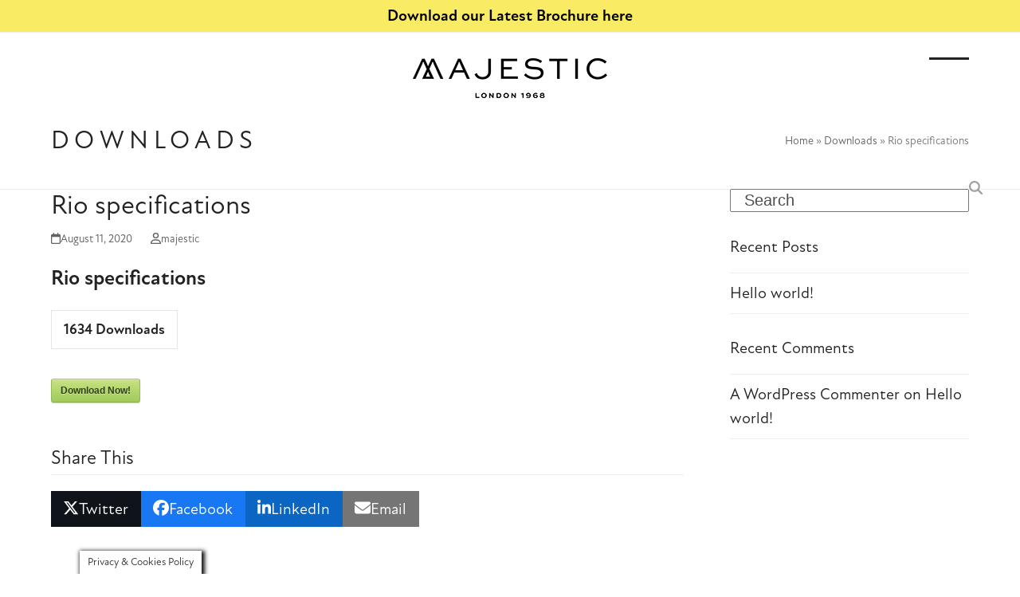

--- FILE ---
content_type: text/html; charset=UTF-8
request_url: https://majesticshowers.com/sdm_downloads/rio-specifications/
body_size: 51347
content:
<!DOCTYPE html>
<html lang="en-US" class="wpex-classic-style">
<head>
<meta charset="UTF-8">
<link rel="profile" href="http://gmpg.org/xfn/11">
<title>Rio specifications &#8211; The Majestic Shower Company</title>
<meta name='robots' content='max-image-preview:large' />
	<style>img:is([sizes="auto" i], [sizes^="auto," i]) { contain-intrinsic-size: 3000px 1500px }</style>
	<meta name="viewport" content="width=device-width, initial-scale=1">
<link rel='dns-prefetch' href='//use.typekit.net' />
<link rel="alternate" type="application/rss+xml" title="The Majestic Shower Company &raquo; Feed" href="https://majesticshowers.com/feed/" />
<link rel="alternate" type="application/rss+xml" title="The Majestic Shower Company &raquo; Comments Feed" href="https://majesticshowers.com/comments/feed/" />
		<!-- This site uses the Google Analytics by MonsterInsights plugin v9.6.1 - Using Analytics tracking - https://www.monsterinsights.com/ -->
							<script src="//www.googletagmanager.com/gtag/js?id=G-83TGX20JYF"  data-cfasync="false" data-wpfc-render="false" async></script>
			<script data-cfasync="false" data-wpfc-render="false">
				var mi_version = '9.6.1';
				var mi_track_user = true;
				var mi_no_track_reason = '';
								var MonsterInsightsDefaultLocations = {"page_location":"https:\/\/majesticshowers.com\/sdm_downloads\/rio-specifications\/"};
								MonsterInsightsDefaultLocations.page_location = window.location.href;
								if ( typeof MonsterInsightsPrivacyGuardFilter === 'function' ) {
					var MonsterInsightsLocations = (typeof MonsterInsightsExcludeQuery === 'object') ? MonsterInsightsPrivacyGuardFilter( MonsterInsightsExcludeQuery ) : MonsterInsightsPrivacyGuardFilter( MonsterInsightsDefaultLocations );
				} else {
					var MonsterInsightsLocations = (typeof MonsterInsightsExcludeQuery === 'object') ? MonsterInsightsExcludeQuery : MonsterInsightsDefaultLocations;
				}

								var disableStrs = [
										'ga-disable-G-83TGX20JYF',
									];

				/* Function to detect opted out users */
				function __gtagTrackerIsOptedOut() {
					for (var index = 0; index < disableStrs.length; index++) {
						if (document.cookie.indexOf(disableStrs[index] + '=true') > -1) {
							return true;
						}
					}

					return false;
				}

				/* Disable tracking if the opt-out cookie exists. */
				if (__gtagTrackerIsOptedOut()) {
					for (var index = 0; index < disableStrs.length; index++) {
						window[disableStrs[index]] = true;
					}
				}

				/* Opt-out function */
				function __gtagTrackerOptout() {
					for (var index = 0; index < disableStrs.length; index++) {
						document.cookie = disableStrs[index] + '=true; expires=Thu, 31 Dec 2099 23:59:59 UTC; path=/';
						window[disableStrs[index]] = true;
					}
				}

				if ('undefined' === typeof gaOptout) {
					function gaOptout() {
						__gtagTrackerOptout();
					}
				}
								window.dataLayer = window.dataLayer || [];

				window.MonsterInsightsDualTracker = {
					helpers: {},
					trackers: {},
				};
				if (mi_track_user) {
					function __gtagDataLayer() {
						dataLayer.push(arguments);
					}

					function __gtagTracker(type, name, parameters) {
						if (!parameters) {
							parameters = {};
						}

						if (parameters.send_to) {
							__gtagDataLayer.apply(null, arguments);
							return;
						}

						if (type === 'event') {
														parameters.send_to = monsterinsights_frontend.v4_id;
							var hookName = name;
							if (typeof parameters['event_category'] !== 'undefined') {
								hookName = parameters['event_category'] + ':' + name;
							}

							if (typeof MonsterInsightsDualTracker.trackers[hookName] !== 'undefined') {
								MonsterInsightsDualTracker.trackers[hookName](parameters);
							} else {
								__gtagDataLayer('event', name, parameters);
							}
							
						} else {
							__gtagDataLayer.apply(null, arguments);
						}
					}

					__gtagTracker('js', new Date());
					__gtagTracker('set', {
						'developer_id.dZGIzZG': true,
											});
					if ( MonsterInsightsLocations.page_location ) {
						__gtagTracker('set', MonsterInsightsLocations);
					}
										__gtagTracker('config', 'G-83TGX20JYF', {"forceSSL":"true","link_attribution":"true"} );
															window.gtag = __gtagTracker;										(function () {
						/* https://developers.google.com/analytics/devguides/collection/analyticsjs/ */
						/* ga and __gaTracker compatibility shim. */
						var noopfn = function () {
							return null;
						};
						var newtracker = function () {
							return new Tracker();
						};
						var Tracker = function () {
							return null;
						};
						var p = Tracker.prototype;
						p.get = noopfn;
						p.set = noopfn;
						p.send = function () {
							var args = Array.prototype.slice.call(arguments);
							args.unshift('send');
							__gaTracker.apply(null, args);
						};
						var __gaTracker = function () {
							var len = arguments.length;
							if (len === 0) {
								return;
							}
							var f = arguments[len - 1];
							if (typeof f !== 'object' || f === null || typeof f.hitCallback !== 'function') {
								if ('send' === arguments[0]) {
									var hitConverted, hitObject = false, action;
									if ('event' === arguments[1]) {
										if ('undefined' !== typeof arguments[3]) {
											hitObject = {
												'eventAction': arguments[3],
												'eventCategory': arguments[2],
												'eventLabel': arguments[4],
												'value': arguments[5] ? arguments[5] : 1,
											}
										}
									}
									if ('pageview' === arguments[1]) {
										if ('undefined' !== typeof arguments[2]) {
											hitObject = {
												'eventAction': 'page_view',
												'page_path': arguments[2],
											}
										}
									}
									if (typeof arguments[2] === 'object') {
										hitObject = arguments[2];
									}
									if (typeof arguments[5] === 'object') {
										Object.assign(hitObject, arguments[5]);
									}
									if ('undefined' !== typeof arguments[1].hitType) {
										hitObject = arguments[1];
										if ('pageview' === hitObject.hitType) {
											hitObject.eventAction = 'page_view';
										}
									}
									if (hitObject) {
										action = 'timing' === arguments[1].hitType ? 'timing_complete' : hitObject.eventAction;
										hitConverted = mapArgs(hitObject);
										__gtagTracker('event', action, hitConverted);
									}
								}
								return;
							}

							function mapArgs(args) {
								var arg, hit = {};
								var gaMap = {
									'eventCategory': 'event_category',
									'eventAction': 'event_action',
									'eventLabel': 'event_label',
									'eventValue': 'event_value',
									'nonInteraction': 'non_interaction',
									'timingCategory': 'event_category',
									'timingVar': 'name',
									'timingValue': 'value',
									'timingLabel': 'event_label',
									'page': 'page_path',
									'location': 'page_location',
									'title': 'page_title',
									'referrer' : 'page_referrer',
								};
								for (arg in args) {
																		if (!(!args.hasOwnProperty(arg) || !gaMap.hasOwnProperty(arg))) {
										hit[gaMap[arg]] = args[arg];
									} else {
										hit[arg] = args[arg];
									}
								}
								return hit;
							}

							try {
								f.hitCallback();
							} catch (ex) {
							}
						};
						__gaTracker.create = newtracker;
						__gaTracker.getByName = newtracker;
						__gaTracker.getAll = function () {
							return [];
						};
						__gaTracker.remove = noopfn;
						__gaTracker.loaded = true;
						window['__gaTracker'] = __gaTracker;
					})();
									} else {
										console.log("");
					(function () {
						function __gtagTracker() {
							return null;
						}

						window['__gtagTracker'] = __gtagTracker;
						window['gtag'] = __gtagTracker;
					})();
									}
			</script>
				<!-- / Google Analytics by MonsterInsights -->
		<link rel='stylesheet' id='sdm-styles-css' href='https://majesticshowers.com/wp-content/plugins/simple-download-monitor/css/sdm_wp_styles.css?ver=6.8.3' media='all' />
<link rel='stylesheet' id='js_composer_front-css' href='https://majesticshowers.com/wp-content/plugins/js_composer/assets/css/js_composer.min.css?ver=8.5' media='all' />
<link rel='stylesheet' id='sbi_styles-css' href='https://majesticshowers.com/wp-content/plugins/instagram-feed/css/sbi-styles.min.css?ver=6.9.1' media='all' />
<link rel='stylesheet' id='wp-block-library-css' href='https://majesticshowers.com/wp-includes/css/dist/block-library/style.min.css?ver=6.8.3' media='all' />
<style id='global-styles-inline-css'>
:root{--wp--preset--aspect-ratio--square: 1;--wp--preset--aspect-ratio--4-3: 4/3;--wp--preset--aspect-ratio--3-4: 3/4;--wp--preset--aspect-ratio--3-2: 3/2;--wp--preset--aspect-ratio--2-3: 2/3;--wp--preset--aspect-ratio--16-9: 16/9;--wp--preset--aspect-ratio--9-16: 9/16;--wp--preset--color--black: #000000;--wp--preset--color--cyan-bluish-gray: #abb8c3;--wp--preset--color--white: #ffffff;--wp--preset--color--pale-pink: #f78da7;--wp--preset--color--vivid-red: #cf2e2e;--wp--preset--color--luminous-vivid-orange: #ff6900;--wp--preset--color--luminous-vivid-amber: #fcb900;--wp--preset--color--light-green-cyan: #7bdcb5;--wp--preset--color--vivid-green-cyan: #00d084;--wp--preset--color--pale-cyan-blue: #8ed1fc;--wp--preset--color--vivid-cyan-blue: #0693e3;--wp--preset--color--vivid-purple: #9b51e0;--wp--preset--color--accent: var(--wpex-accent);--wp--preset--color--on-accent: var(--wpex-on-accent);--wp--preset--color--accent-alt: var(--wpex-accent-alt);--wp--preset--color--on-accent-alt: var(--wpex-on-accent-alt);--wp--preset--gradient--vivid-cyan-blue-to-vivid-purple: linear-gradient(135deg,rgba(6,147,227,1) 0%,rgb(155,81,224) 100%);--wp--preset--gradient--light-green-cyan-to-vivid-green-cyan: linear-gradient(135deg,rgb(122,220,180) 0%,rgb(0,208,130) 100%);--wp--preset--gradient--luminous-vivid-amber-to-luminous-vivid-orange: linear-gradient(135deg,rgba(252,185,0,1) 0%,rgba(255,105,0,1) 100%);--wp--preset--gradient--luminous-vivid-orange-to-vivid-red: linear-gradient(135deg,rgba(255,105,0,1) 0%,rgb(207,46,46) 100%);--wp--preset--gradient--very-light-gray-to-cyan-bluish-gray: linear-gradient(135deg,rgb(238,238,238) 0%,rgb(169,184,195) 100%);--wp--preset--gradient--cool-to-warm-spectrum: linear-gradient(135deg,rgb(74,234,220) 0%,rgb(151,120,209) 20%,rgb(207,42,186) 40%,rgb(238,44,130) 60%,rgb(251,105,98) 80%,rgb(254,248,76) 100%);--wp--preset--gradient--blush-light-purple: linear-gradient(135deg,rgb(255,206,236) 0%,rgb(152,150,240) 100%);--wp--preset--gradient--blush-bordeaux: linear-gradient(135deg,rgb(254,205,165) 0%,rgb(254,45,45) 50%,rgb(107,0,62) 100%);--wp--preset--gradient--luminous-dusk: linear-gradient(135deg,rgb(255,203,112) 0%,rgb(199,81,192) 50%,rgb(65,88,208) 100%);--wp--preset--gradient--pale-ocean: linear-gradient(135deg,rgb(255,245,203) 0%,rgb(182,227,212) 50%,rgb(51,167,181) 100%);--wp--preset--gradient--electric-grass: linear-gradient(135deg,rgb(202,248,128) 0%,rgb(113,206,126) 100%);--wp--preset--gradient--midnight: linear-gradient(135deg,rgb(2,3,129) 0%,rgb(40,116,252) 100%);--wp--preset--font-size--small: 13px;--wp--preset--font-size--medium: 20px;--wp--preset--font-size--large: 36px;--wp--preset--font-size--x-large: 42px;--wp--preset--font-family--system-sans-serif: -apple-system, BlinkMacSystemFont, 'Segoe UI', Roboto, Oxygen-Sans, Ubuntu, Cantarell, 'Helvetica Neue', sans-serif;--wp--preset--font-family--system-serif: Iowan Old Style, Apple Garamond, Baskerville, Times New Roman, Droid Serif, Times, Source Serif Pro, serif, Apple Color Emoji, Segoe UI Emoji, Segoe UI Symbol;--wp--preset--spacing--20: 0.44rem;--wp--preset--spacing--30: 0.67rem;--wp--preset--spacing--40: 1rem;--wp--preset--spacing--50: 1.5rem;--wp--preset--spacing--60: 2.25rem;--wp--preset--spacing--70: 3.38rem;--wp--preset--spacing--80: 5.06rem;--wp--preset--shadow--natural: 6px 6px 9px rgba(0, 0, 0, 0.2);--wp--preset--shadow--deep: 12px 12px 50px rgba(0, 0, 0, 0.4);--wp--preset--shadow--sharp: 6px 6px 0px rgba(0, 0, 0, 0.2);--wp--preset--shadow--outlined: 6px 6px 0px -3px rgba(255, 255, 255, 1), 6px 6px rgba(0, 0, 0, 1);--wp--preset--shadow--crisp: 6px 6px 0px rgba(0, 0, 0, 1);}:root { --wp--style--global--content-size: 840px;--wp--style--global--wide-size: 1200px; }:where(body) { margin: 0; }.wp-site-blocks > .alignleft { float: left; margin-right: 2em; }.wp-site-blocks > .alignright { float: right; margin-left: 2em; }.wp-site-blocks > .aligncenter { justify-content: center; margin-left: auto; margin-right: auto; }:where(.wp-site-blocks) > * { margin-block-start: 24px; margin-block-end: 0; }:where(.wp-site-blocks) > :first-child { margin-block-start: 0; }:where(.wp-site-blocks) > :last-child { margin-block-end: 0; }:root { --wp--style--block-gap: 24px; }:root :where(.is-layout-flow) > :first-child{margin-block-start: 0;}:root :where(.is-layout-flow) > :last-child{margin-block-end: 0;}:root :where(.is-layout-flow) > *{margin-block-start: 24px;margin-block-end: 0;}:root :where(.is-layout-constrained) > :first-child{margin-block-start: 0;}:root :where(.is-layout-constrained) > :last-child{margin-block-end: 0;}:root :where(.is-layout-constrained) > *{margin-block-start: 24px;margin-block-end: 0;}:root :where(.is-layout-flex){gap: 24px;}:root :where(.is-layout-grid){gap: 24px;}.is-layout-flow > .alignleft{float: left;margin-inline-start: 0;margin-inline-end: 2em;}.is-layout-flow > .alignright{float: right;margin-inline-start: 2em;margin-inline-end: 0;}.is-layout-flow > .aligncenter{margin-left: auto !important;margin-right: auto !important;}.is-layout-constrained > .alignleft{float: left;margin-inline-start: 0;margin-inline-end: 2em;}.is-layout-constrained > .alignright{float: right;margin-inline-start: 2em;margin-inline-end: 0;}.is-layout-constrained > .aligncenter{margin-left: auto !important;margin-right: auto !important;}.is-layout-constrained > :where(:not(.alignleft):not(.alignright):not(.alignfull)){max-width: var(--wp--style--global--content-size);margin-left: auto !important;margin-right: auto !important;}.is-layout-constrained > .alignwide{max-width: var(--wp--style--global--wide-size);}body .is-layout-flex{display: flex;}.is-layout-flex{flex-wrap: wrap;align-items: center;}.is-layout-flex > :is(*, div){margin: 0;}body .is-layout-grid{display: grid;}.is-layout-grid > :is(*, div){margin: 0;}body{padding-top: 0px;padding-right: 0px;padding-bottom: 0px;padding-left: 0px;}a:where(:not(.wp-element-button)){text-decoration: underline;}:root :where(.wp-element-button, .wp-block-button__link){background-color: #32373c;border-width: 0;color: #fff;font-family: inherit;font-size: inherit;line-height: inherit;padding: calc(0.667em + 2px) calc(1.333em + 2px);text-decoration: none;}.has-black-color{color: var(--wp--preset--color--black) !important;}.has-cyan-bluish-gray-color{color: var(--wp--preset--color--cyan-bluish-gray) !important;}.has-white-color{color: var(--wp--preset--color--white) !important;}.has-pale-pink-color{color: var(--wp--preset--color--pale-pink) !important;}.has-vivid-red-color{color: var(--wp--preset--color--vivid-red) !important;}.has-luminous-vivid-orange-color{color: var(--wp--preset--color--luminous-vivid-orange) !important;}.has-luminous-vivid-amber-color{color: var(--wp--preset--color--luminous-vivid-amber) !important;}.has-light-green-cyan-color{color: var(--wp--preset--color--light-green-cyan) !important;}.has-vivid-green-cyan-color{color: var(--wp--preset--color--vivid-green-cyan) !important;}.has-pale-cyan-blue-color{color: var(--wp--preset--color--pale-cyan-blue) !important;}.has-vivid-cyan-blue-color{color: var(--wp--preset--color--vivid-cyan-blue) !important;}.has-vivid-purple-color{color: var(--wp--preset--color--vivid-purple) !important;}.has-accent-color{color: var(--wp--preset--color--accent) !important;}.has-on-accent-color{color: var(--wp--preset--color--on-accent) !important;}.has-accent-alt-color{color: var(--wp--preset--color--accent-alt) !important;}.has-on-accent-alt-color{color: var(--wp--preset--color--on-accent-alt) !important;}.has-black-background-color{background-color: var(--wp--preset--color--black) !important;}.has-cyan-bluish-gray-background-color{background-color: var(--wp--preset--color--cyan-bluish-gray) !important;}.has-white-background-color{background-color: var(--wp--preset--color--white) !important;}.has-pale-pink-background-color{background-color: var(--wp--preset--color--pale-pink) !important;}.has-vivid-red-background-color{background-color: var(--wp--preset--color--vivid-red) !important;}.has-luminous-vivid-orange-background-color{background-color: var(--wp--preset--color--luminous-vivid-orange) !important;}.has-luminous-vivid-amber-background-color{background-color: var(--wp--preset--color--luminous-vivid-amber) !important;}.has-light-green-cyan-background-color{background-color: var(--wp--preset--color--light-green-cyan) !important;}.has-vivid-green-cyan-background-color{background-color: var(--wp--preset--color--vivid-green-cyan) !important;}.has-pale-cyan-blue-background-color{background-color: var(--wp--preset--color--pale-cyan-blue) !important;}.has-vivid-cyan-blue-background-color{background-color: var(--wp--preset--color--vivid-cyan-blue) !important;}.has-vivid-purple-background-color{background-color: var(--wp--preset--color--vivid-purple) !important;}.has-accent-background-color{background-color: var(--wp--preset--color--accent) !important;}.has-on-accent-background-color{background-color: var(--wp--preset--color--on-accent) !important;}.has-accent-alt-background-color{background-color: var(--wp--preset--color--accent-alt) !important;}.has-on-accent-alt-background-color{background-color: var(--wp--preset--color--on-accent-alt) !important;}.has-black-border-color{border-color: var(--wp--preset--color--black) !important;}.has-cyan-bluish-gray-border-color{border-color: var(--wp--preset--color--cyan-bluish-gray) !important;}.has-white-border-color{border-color: var(--wp--preset--color--white) !important;}.has-pale-pink-border-color{border-color: var(--wp--preset--color--pale-pink) !important;}.has-vivid-red-border-color{border-color: var(--wp--preset--color--vivid-red) !important;}.has-luminous-vivid-orange-border-color{border-color: var(--wp--preset--color--luminous-vivid-orange) !important;}.has-luminous-vivid-amber-border-color{border-color: var(--wp--preset--color--luminous-vivid-amber) !important;}.has-light-green-cyan-border-color{border-color: var(--wp--preset--color--light-green-cyan) !important;}.has-vivid-green-cyan-border-color{border-color: var(--wp--preset--color--vivid-green-cyan) !important;}.has-pale-cyan-blue-border-color{border-color: var(--wp--preset--color--pale-cyan-blue) !important;}.has-vivid-cyan-blue-border-color{border-color: var(--wp--preset--color--vivid-cyan-blue) !important;}.has-vivid-purple-border-color{border-color: var(--wp--preset--color--vivid-purple) !important;}.has-accent-border-color{border-color: var(--wp--preset--color--accent) !important;}.has-on-accent-border-color{border-color: var(--wp--preset--color--on-accent) !important;}.has-accent-alt-border-color{border-color: var(--wp--preset--color--accent-alt) !important;}.has-on-accent-alt-border-color{border-color: var(--wp--preset--color--on-accent-alt) !important;}.has-vivid-cyan-blue-to-vivid-purple-gradient-background{background: var(--wp--preset--gradient--vivid-cyan-blue-to-vivid-purple) !important;}.has-light-green-cyan-to-vivid-green-cyan-gradient-background{background: var(--wp--preset--gradient--light-green-cyan-to-vivid-green-cyan) !important;}.has-luminous-vivid-amber-to-luminous-vivid-orange-gradient-background{background: var(--wp--preset--gradient--luminous-vivid-amber-to-luminous-vivid-orange) !important;}.has-luminous-vivid-orange-to-vivid-red-gradient-background{background: var(--wp--preset--gradient--luminous-vivid-orange-to-vivid-red) !important;}.has-very-light-gray-to-cyan-bluish-gray-gradient-background{background: var(--wp--preset--gradient--very-light-gray-to-cyan-bluish-gray) !important;}.has-cool-to-warm-spectrum-gradient-background{background: var(--wp--preset--gradient--cool-to-warm-spectrum) !important;}.has-blush-light-purple-gradient-background{background: var(--wp--preset--gradient--blush-light-purple) !important;}.has-blush-bordeaux-gradient-background{background: var(--wp--preset--gradient--blush-bordeaux) !important;}.has-luminous-dusk-gradient-background{background: var(--wp--preset--gradient--luminous-dusk) !important;}.has-pale-ocean-gradient-background{background: var(--wp--preset--gradient--pale-ocean) !important;}.has-electric-grass-gradient-background{background: var(--wp--preset--gradient--electric-grass) !important;}.has-midnight-gradient-background{background: var(--wp--preset--gradient--midnight) !important;}.has-small-font-size{font-size: var(--wp--preset--font-size--small) !important;}.has-medium-font-size{font-size: var(--wp--preset--font-size--medium) !important;}.has-large-font-size{font-size: var(--wp--preset--font-size--large) !important;}.has-x-large-font-size{font-size: var(--wp--preset--font-size--x-large) !important;}.has-system-sans-serif-font-family{font-family: var(--wp--preset--font-family--system-sans-serif) !important;}.has-system-serif-font-family{font-family: var(--wp--preset--font-family--system-serif) !important;}
:root :where(.wp-block-post-template){margin: 0 auto;}
:root :where(.wp-block-pullquote){font-size: 1.5em;line-height: 1.6;}
:root :where(.wp-block-table){margin: 0;}
</style>
<link rel='stylesheet' id='cookie-law-info-css' href='https://majesticshowers.com/wp-content/plugins/cookie-law-info/legacy/public/css/cookie-law-info-public.css?ver=3.3.1' media='all' />
<link rel='stylesheet' id='cookie-law-info-gdpr-css' href='https://majesticshowers.com/wp-content/plugins/cookie-law-info/legacy/public/css/cookie-law-info-gdpr.css?ver=3.3.1' media='all' />
<link rel='stylesheet' id='custom-typekit-css-css' href='https://use.typekit.net/kwl2ytf.css?ver=1.0.18' media='all' />
<link rel='stylesheet' id='wpdm-fonticon-css' href='https://majesticshowers.com/wp-content/plugins/download-manager/assets/wpdm-iconfont/css/wpdm-icons.css?ver=6.8.3' media='all' />
<link rel='stylesheet' id='wpdm-front-css' href='https://majesticshowers.com/wp-content/plugins/download-manager/assets/css/front.min.css?ver=6.8.3' media='all' />
<link rel='stylesheet' id='fontawesome-6.3.0-css' href='https://majesticshowers.com/wp-content/plugins/simple-floating-menu/assets/css/fontawesome-6.3.0.css?ver=1.3.0' media='all' />
<link rel='stylesheet' id='eleganticons-css' href='https://majesticshowers.com/wp-content/plugins/simple-floating-menu/assets/css/eleganticons.css?ver=1.3.0' media='all' />
<link rel='stylesheet' id='essentialicon-css' href='https://majesticshowers.com/wp-content/plugins/simple-floating-menu/assets/css/essentialicon.css?ver=1.3.0' media='all' />
<link rel='stylesheet' id='iconfont-css' href='https://majesticshowers.com/wp-content/plugins/simple-floating-menu/assets/css/icofont.css?ver=1.3.0' media='all' />
<link rel='stylesheet' id='materialdesignicons-css' href='https://majesticshowers.com/wp-content/plugins/simple-floating-menu/assets/css/materialdesignicons.css?ver=1.3.0' media='all' />
<link rel='stylesheet' id='sfm-style-css' href='https://majesticshowers.com/wp-content/plugins/simple-floating-menu/assets/css/style.css?ver=1.3.0' media='all' />
<style id='sfm-style-inline-css'>
.sfm-floating-menu a.sfm-shape-button{height:50px;width:50px}.sfm-floating-menu a.sfm-shape-button{font-size:16px}.sfm-floating-menu i{top:0px}.sfm-floating-menu.horizontal{margin:0 -2.5px}.sfm-floating-menu.vertical{margin:-2.5px 0}.sfm-floating-menu.horizontal .sfm-button{margin:0 2.5px}.sfm-floating-menu.vertical .sfm-button{margin:2.5px 0}.sfm-floating-menu.top-left,.sfm-floating-menu.top-right,.sfm-floating-menu.top-middle{top:0px}.sfm-floating-menu.bottom-left,.sfm-floating-menu.bottom-right,.sfm-floating-menu.bottom-middle{bottom:0px}.sfm-floating-menu.top-left,.sfm-floating-menu.bottom-left,.sfm-floating-menu.middle-left{left:0px}.sfm-floating-menu.top-right,.sfm-floating-menu.bottom-right,.sfm-floating-menu.middle-right{right:0px}.sfm-floating-menu{z-index:9}.sfm-floating-menu .sfm-60a376e5b920a a.sfm-shape-button{background:#000000}.sfm-floating-menu .sfm-60a376e5b920a a.sfm-shape-button{color:#FFFFFF}.sfm-floating-menu .sfm-60a376e5b920a:hover a.sfm-shape-button{background:#000000}.sfm-floating-menu .sfm-60a376e5b920a:hover a.sfm-shape-button{color:#FFFFFF}.sfm-floating-menu .sfm-60a376e5b920a .sfm-tool-tip{background:#000000}.sfm-floating-menu.top-left.horizontal .sfm-60a376e5b920a .sfm-tool-tip:after,.sfm-floating-menu.top-middle.horizontal .sfm-60a376e5b920a .sfm-tool-tip:after,.sfm-floating-menu.top-right.horizontal .sfm-60a376e5b920a .sfm-tool-tip:after{border-color:transparent transparent #000000 transparent}.sfm-floating-menu.top-left.vertical .sfm-60a376e5b920a .sfm-tool-tip:after,.sfm-floating-menu.top-middle.vertical .sfm-60a376e5b920a .sfm-tool-tip:after,.sfm-floating-menu.bottom-left.vertical .sfm-60a376e5b920a .sfm-tool-tip:after,.sfm-floating-menu.bottom-middle.vertical .sfm-60a376e5b920a .sfm-tool-tip:after,.sfm-floating-menu.middle-left.vertical .sfm-60a376e5b920a .sfm-tool-tip:after{border-color:transparent #000000 transparent transparent}.sfm-floating-menu.top-right.vertical .sfm-60a376e5b920a .sfm-tool-tip:after,.sfm-floating-menu.middle-right.vertical .sfm-60a376e5b920a .sfm-tool-tip:after,.sfm-floating-menu.bottom-right.vertical .sfm-60a376e5b920a .sfm-tool-tip:after{border-color:transparent transparent transparent #000000}.sfm-floating-menu.bottom-left.horizontal .sfm-60a376e5b920a .sfm-tool-tip:after,.sfm-floating-menu.bottom-middle.horizontal .sfm-60a376e5b920a .sfm-tool-tip:after,.sfm-floating-menu.bottom-right.horizontal .sfm-60a376e5b920a .sfm-tool-tip:after,.sfm-floating-menu.middle-left.horizontal .sfm-60a376e5b920a .sfm-tool-tip:after,.sfm-floating-menu.middle-right.horizontal .sfm-60a376e5b920a .sfm-tool-tip:after{border-color:#000000 transparent transparent transparent}.sfm-floating-menu .sfm-60a376e5b920a .sfm-tool-tip a{color:#FFFFFF}.sfm-floating-menu .sfm-1621325715047 a.sfm-shape-button{background:#000000}.sfm-floating-menu .sfm-1621325715047 a.sfm-shape-button{color:#FFFFFF}.sfm-floating-menu .sfm-1621325715047:hover a.sfm-shape-button{background:#000000}.sfm-floating-menu .sfm-1621325715047:hover a.sfm-shape-button{color:#FFFFFF}.sfm-floating-menu .sfm-1621325715047 .sfm-tool-tip{background:#000000}.sfm-floating-menu.top-left.horizontal .sfm-1621325715047 .sfm-tool-tip:after,.sfm-floating-menu.top-middle.horizontal .sfm-1621325715047 .sfm-tool-tip:after,.sfm-floating-menu.top-right.horizontal .sfm-1621325715047 .sfm-tool-tip:after{border-color:transparent transparent #000000 transparent}.sfm-floating-menu.top-left.vertical .sfm-1621325715047 .sfm-tool-tip:after,.sfm-floating-menu.top-middle.vertical .sfm-1621325715047 .sfm-tool-tip:after,.sfm-floating-menu.bottom-left.vertical .sfm-1621325715047 .sfm-tool-tip:after,.sfm-floating-menu.bottom-middle.vertical .sfm-1621325715047 .sfm-tool-tip:after,.sfm-floating-menu.middle-left.vertical .sfm-1621325715047 .sfm-tool-tip:after{border-color:transparent #000000 transparent transparent}.sfm-floating-menu.top-right.vertical .sfm-1621325715047 .sfm-tool-tip:after,.sfm-floating-menu.middle-right.vertical .sfm-1621325715047 .sfm-tool-tip:after,.sfm-floating-menu.bottom-right.vertical .sfm-1621325715047 .sfm-tool-tip:after{border-color:transparent transparent transparent #000000}.sfm-floating-menu.bottom-left.horizontal .sfm-1621325715047 .sfm-tool-tip:after,.sfm-floating-menu.bottom-middle.horizontal .sfm-1621325715047 .sfm-tool-tip:after,.sfm-floating-menu.bottom-right.horizontal .sfm-1621325715047 .sfm-tool-tip:after,.sfm-floating-menu.middle-left.horizontal .sfm-1621325715047 .sfm-tool-tip:after,.sfm-floating-menu.middle-right.horizontal .sfm-1621325715047 .sfm-tool-tip:after{border-color:#000000 transparent transparent transparent}.sfm-floating-menu .sfm-1621325715047 .sfm-tool-tip a{color:#FFFFFF}.sfm-floating-menu .sfm-tool-tip a{font-family:Helvetica}.sfm-floating-menu .sfm-tool-tip a{font-weight:700;font-style:normal}.sfm-floating-menu .sfm-tool-tip a{text-transform:none}.sfm-floating-menu .sfm-tool-tip a{text-decoration:none}.sfm-floating-menu .sfm-tool-tip a{font-size:16px}.sfm-floating-menu .sfm-tool-tip a{line-height:1}.sfm-floating-menu .sfm-tool-tip a{letter-spacing:0px}.sfm-floating-menu .sfm-button{--sfm-button-shadow-x:0px}.sfm-floating-menu .sfm-button{--sfm-button-shadow-y:0px}.sfm-floating-menu .sfm-button{--sfm-button-shadow-blur:0px}
</style>
<link rel='stylesheet' id='parent-style-css' href='https://majesticshowers.com/wp-content/themes/Total/style.css?ver=6.3' media='all' />
<link rel='stylesheet' id='wpex-style-css' href='https://majesticshowers.com/wp-content/themes/total-child-theme/style.css?ver=6.3' media='all' />
<link rel='stylesheet' id='wpex-mobile-menu-breakpoint-max-css' href='https://majesticshowers.com/wp-content/themes/Total/assets/css/frontend/breakpoints/max.min.css?ver=6.3' media='' />
<link rel='stylesheet' id='vcex-shortcodes-css' href='https://majesticshowers.com/wp-content/themes/Total/assets/css/frontend/vcex-shortcodes.min.css?ver=6.3' media='all' />
<link rel='stylesheet' id='popup-maker-site-css' href='//majesticshowers.com/wp-content/uploads/pum/pum-site-styles.css?generated=1751970229&#038;ver=1.20.5' media='all' />
<link rel='stylesheet' id='wpex-wpbakery-css' href='https://majesticshowers.com/wp-content/themes/Total/assets/css/frontend/wpbakery.min.css?ver=6.3' media='all' />
<script src="https://majesticshowers.com/wp-content/plugins/google-analytics-for-wordpress/assets/js/frontend-gtag.min.js?ver=9.6.1" id="monsterinsights-frontend-script-js" async data-wp-strategy="async"></script>
<script data-cfasync="false" data-wpfc-render="false" id='monsterinsights-frontend-script-js-extra'>var monsterinsights_frontend = {"js_events_tracking":"true","download_extensions":"doc,pdf,ppt,zip,xls,docx,pptx,xlsx","inbound_paths":"[{\"path\":\"\\\/go\\\/\",\"label\":\"affiliate\"},{\"path\":\"\\\/recommend\\\/\",\"label\":\"affiliate\"}]","home_url":"https:\/\/majesticshowers.com","hash_tracking":"false","v4_id":"G-83TGX20JYF"};</script>
<script src="https://majesticshowers.com/wp-includes/js/jquery/jquery.min.js?ver=3.7.1" id="jquery-core-js"></script>
<script src="https://majesticshowers.com/wp-includes/js/jquery/jquery-migrate.min.js?ver=3.4.1" id="jquery-migrate-js"></script>
<script id="cookie-law-info-js-extra">
var Cli_Data = {"nn_cookie_ids":[],"cookielist":[],"non_necessary_cookies":[],"ccpaEnabled":"","ccpaRegionBased":"","ccpaBarEnabled":"","strictlyEnabled":["necessary","obligatoire"],"ccpaType":"gdpr","js_blocking":"1","custom_integration":"","triggerDomRefresh":"","secure_cookies":""};
var cli_cookiebar_settings = {"animate_speed_hide":"500","animate_speed_show":"500","background":"#FFF","border":"#b1a6a6c2","border_on":"","button_1_button_colour":"#61a229","button_1_button_hover":"#4e8221","button_1_link_colour":"#fff","button_1_as_button":"1","button_1_new_win":"","button_2_button_colour":"#333","button_2_button_hover":"#292929","button_2_link_colour":"#444","button_2_as_button":"","button_2_hidebar":"","button_3_button_colour":"#3566bb","button_3_button_hover":"#2a5296","button_3_link_colour":"#fff","button_3_as_button":"1","button_3_new_win":"","button_4_button_colour":"#000","button_4_button_hover":"#000000","button_4_link_colour":"#333333","button_4_as_button":"","button_7_button_colour":"#61a229","button_7_button_hover":"#4e8221","button_7_link_colour":"#fff","button_7_as_button":"1","button_7_new_win":"","font_family":"inherit","header_fix":"","notify_animate_hide":"1","notify_animate_show":"","notify_div_id":"#cookie-law-info-bar","notify_position_horizontal":"left","notify_position_vertical":"bottom","scroll_close":"","scroll_close_reload":"","accept_close_reload":"","reject_close_reload":"","showagain_tab":"1","showagain_background":"#fff","showagain_border":"#000","showagain_div_id":"#cookie-law-info-again","showagain_x_position":"100px","text":"#333333","show_once_yn":"1","show_once":"4000","logging_on":"","as_popup":"","popup_overlay":"1","bar_heading_text":"","cookie_bar_as":"banner","popup_showagain_position":"bottom-right","widget_position":"left"};
var log_object = {"ajax_url":"https:\/\/majesticshowers.com\/wp-admin\/admin-ajax.php"};
</script>
<script src="https://majesticshowers.com/wp-content/plugins/cookie-law-info/legacy/public/js/cookie-law-info-public.js?ver=3.3.1" id="cookie-law-info-js"></script>
<script src="https://majesticshowers.com/wp-content/plugins/download-manager/assets/js/wpdm.min.js?ver=6.8.3" id="wpdm-frontend-js-js"></script>
<script id="wpdm-frontjs-js-extra">
var wpdm_url = {"home":"https:\/\/majesticshowers.com\/","site":"https:\/\/majesticshowers.com\/","ajax":"https:\/\/majesticshowers.com\/wp-admin\/admin-ajax.php"};
var wpdm_js = {"spinner":"<i class=\"wpdm-icon wpdm-sun wpdm-spin\"><\/i>","client_id":"38a018411fd123f93403bb74fd6048b4"};
var wpdm_strings = {"pass_var":"Password Verified!","pass_var_q":"Please click following button to start download.","start_dl":"Start Download"};
</script>
<script src="https://majesticshowers.com/wp-content/plugins/download-manager/assets/js/front.min.js?ver=3.3.20" id="wpdm-frontjs-js"></script>
<script id="sdm-scripts-js-extra">
var sdm_ajax_script = {"ajaxurl":"https:\/\/majesticshowers.com\/wp-admin\/admin-ajax.php"};
</script>
<script src="https://majesticshowers.com/wp-content/plugins/simple-download-monitor/js/sdm_wp_scripts.js?ver=6.8.3" id="sdm-scripts-js"></script>
<script id="wpex-core-js-extra">
var wpex_theme_params = {"selectArrowIcon":"<span class=\"wpex-select-arrow__icon wpex-icon--sm wpex-flex wpex-icon\" aria-hidden=\"true\"><svg viewBox=\"0 0 24 24\" xmlns=\"http:\/\/www.w3.org\/2000\/svg\"><rect fill=\"none\" height=\"24\" width=\"24\"\/><g transform=\"matrix(0, -1, 1, 0, -0.115, 23.885)\"><polygon points=\"17.77,3.77 16,2 6,12 16,22 17.77,20.23 9.54,12\"\/><\/g><\/svg><\/span>","customSelects":".widget_categories form,.widget_archive select,.vcex-form-shortcode select","scrollToHash":"1","localScrollFindLinks":"1","localScrollHighlight":"1","localScrollUpdateHash":"1","scrollToHashTimeout":"500","localScrollTargets":"li.local-scroll a, a.local-scroll, .local-scroll-link, .local-scroll-link > a,.sidr-class-local-scroll-link,li.sidr-class-local-scroll > span > a,li.sidr-class-local-scroll > a","scrollToBehavior":"smooth"};
</script>
<script src="https://majesticshowers.com/wp-content/themes/Total/assets/js/frontend/core.min.js?ver=6.3" id="wpex-core-js" defer data-wp-strategy="defer"></script>
<script id="wpex-inline-js-after">
!function(){const e=document.querySelector("html"),t=()=>{const t=window.innerWidth-document.documentElement.clientWidth;t&&e.style.setProperty("--wpex-scrollbar-width",`${t}px`)};t(),window.addEventListener("resize",(()=>{t()}))}();
</script>
<script id="wpex-sticky-header-js-extra">
var wpex_sticky_header_params = {"breakpoint":"200001"};
</script>
<script src="https://majesticshowers.com/wp-content/themes/Total/assets/js/frontend/sticky/header.min.js?ver=6.3" id="wpex-sticky-header-js" defer data-wp-strategy="defer"></script>
<script id="wpex-mobile-menu-toggle-js-extra">
var wpex_mobile_menu_toggle_params = {"breakpoint":"200000","i18n":{"openSubmenu":"Open submenu of %s","closeSubmenu":"Close submenu of %s"},"openSubmenuIcon":"<span class=\"wpex-open-submenu__icon wpex-transition-transform wpex-duration-300 wpex-icon\" aria-hidden=\"true\"><svg xmlns=\"http:\/\/www.w3.org\/2000\/svg\" viewBox=\"0 0 448 512\"><path d=\"M201.4 342.6c12.5 12.5 32.8 12.5 45.3 0l160-160c12.5-12.5 12.5-32.8 0-45.3s-32.8-12.5-45.3 0L224 274.7 86.6 137.4c-12.5-12.5-32.8-12.5-45.3 0s-12.5 32.8 0 45.3l160 160z\"\/><\/svg><\/span>"};
</script>
<script src="https://majesticshowers.com/wp-content/themes/Total/assets/js/frontend/mobile-menu/toggle.min.js?ver=6.3" id="wpex-mobile-menu-toggle-js" defer data-wp-strategy="defer"></script>
<script></script><link rel="https://api.w.org/" href="https://majesticshowers.com/wp-json/" /><link rel="EditURI" type="application/rsd+xml" title="RSD" href="https://majesticshowers.com/xmlrpc.php?rsd" />
<link rel="canonical" href="https://majesticshowers.com/sdm_downloads/rio-specifications/" />
<link rel='shortlink' href='https://majesticshowers.com/?p=860' />
<link rel="alternate" title="oEmbed (JSON)" type="application/json+oembed" href="https://majesticshowers.com/wp-json/oembed/1.0/embed?url=https%3A%2F%2Fmajesticshowers.com%2Fsdm_downloads%2Frio-specifications%2F" />
<link rel="alternate" title="oEmbed (XML)" type="text/xml+oembed" href="https://majesticshowers.com/wp-json/oembed/1.0/embed?url=https%3A%2F%2Fmajesticshowers.com%2Fsdm_downloads%2Frio-specifications%2F&#038;format=xml" />
<link rel="icon" href="https://majesticshowers.com/wp-content/uploads/2024/04/favicon.png" sizes="32x32"><link rel="shortcut icon" href="https://majesticshowers.com/wp-content/uploads/2024/04/favicon.png"><link rel="apple-touch-icon" href="https://majesticshowers.com/wp-content/uploads/2024/04/iphone.png" sizes="57x57" ><link rel="apple-touch-icon" href="https://majesticshowers.com/wp-content/uploads/2024/04/ipad.png" sizes="76x76" ><link rel="apple-touch-icon" href="https://majesticshowers.com/wp-content/uploads/2024/04/iphone-retina.png" sizes="120x120"><link rel="apple-touch-icon" href="https://majesticshowers.com/wp-content/uploads/2024/04/ipad-retina.png" sizes="114x114"><style>.recentcomments a{display:inline !important;padding:0 !important;margin:0 !important;}</style><link rel="stylesheet" href="https://use.typekit.net/kwl2ytf.css"><!-- Google Tag Manager -->
<script>(function(w,d,s,l,i){w[l]=w[l]||[];w[l].push({'gtm.start':
new Date().getTime(),event:'gtm.js'});var f=d.getElementsByTagName(s)[0],
j=d.createElement(s),dl=l!='dataLayer'?'&l='+l:'';j.async=true;j.src=
'https://www.googletagmanager.com/gtm.js?id='+i+dl;f.parentNode.insertBefore(j,f);
})(window,document,'script','dataLayer','GTM-FDS9RGP8');</script>
<!-- End Google Tag Manager --><noscript><style>body:not(.content-full-screen) .wpex-vc-row-stretched[data-vc-full-width-init="false"]{visibility:visible;}</style></noscript><script>function setREVStartSize(e){
			//window.requestAnimationFrame(function() {
				window.RSIW = window.RSIW===undefined ? window.innerWidth : window.RSIW;
				window.RSIH = window.RSIH===undefined ? window.innerHeight : window.RSIH;
				try {
					var pw = document.getElementById(e.c).parentNode.offsetWidth,
						newh;
					pw = pw===0 || isNaN(pw) || (e.l=="fullwidth" || e.layout=="fullwidth") ? window.RSIW : pw;
					e.tabw = e.tabw===undefined ? 0 : parseInt(e.tabw);
					e.thumbw = e.thumbw===undefined ? 0 : parseInt(e.thumbw);
					e.tabh = e.tabh===undefined ? 0 : parseInt(e.tabh);
					e.thumbh = e.thumbh===undefined ? 0 : parseInt(e.thumbh);
					e.tabhide = e.tabhide===undefined ? 0 : parseInt(e.tabhide);
					e.thumbhide = e.thumbhide===undefined ? 0 : parseInt(e.thumbhide);
					e.mh = e.mh===undefined || e.mh=="" || e.mh==="auto" ? 0 : parseInt(e.mh,0);
					if(e.layout==="fullscreen" || e.l==="fullscreen")
						newh = Math.max(e.mh,window.RSIH);
					else{
						e.gw = Array.isArray(e.gw) ? e.gw : [e.gw];
						for (var i in e.rl) if (e.gw[i]===undefined || e.gw[i]===0) e.gw[i] = e.gw[i-1];
						e.gh = e.el===undefined || e.el==="" || (Array.isArray(e.el) && e.el.length==0)? e.gh : e.el;
						e.gh = Array.isArray(e.gh) ? e.gh : [e.gh];
						for (var i in e.rl) if (e.gh[i]===undefined || e.gh[i]===0) e.gh[i] = e.gh[i-1];
											
						var nl = new Array(e.rl.length),
							ix = 0,
							sl;
						e.tabw = e.tabhide>=pw ? 0 : e.tabw;
						e.thumbw = e.thumbhide>=pw ? 0 : e.thumbw;
						e.tabh = e.tabhide>=pw ? 0 : e.tabh;
						e.thumbh = e.thumbhide>=pw ? 0 : e.thumbh;
						for (var i in e.rl) nl[i] = e.rl[i]<window.RSIW ? 0 : e.rl[i];
						sl = nl[0];
						for (var i in nl) if (sl>nl[i] && nl[i]>0) { sl = nl[i]; ix=i;}
						var m = pw>(e.gw[ix]+e.tabw+e.thumbw) ? 1 : (pw-(e.tabw+e.thumbw)) / (e.gw[ix]);
						newh =  (e.gh[ix] * m) + (e.tabh + e.thumbh);
					}
					var el = document.getElementById(e.c);
					if (el!==null && el) el.style.height = newh+"px";
					el = document.getElementById(e.c+"_wrapper");
					if (el!==null && el) {
						el.style.height = newh+"px";
						el.style.display = "block";
					}
				} catch(e){
					console.log("Failure at Presize of Slider:" + e)
				}
			//});
		  };</script>
		<style id="wp-custom-css">
			.wp-megamenu-wrap i.dashicons{font-size:28px!important;}.caption-right .wpb_single_image_caption{right:0!important;left:auto!important;}.product-data{font-size:18px;}#additional.vc_tta-title-text{font-size:20px!important;}.uppercase{text-transform:uppercase;}body .wp-megamenu-wrap .wpmm-nav-wrap >ul{position:absolute;right:0;}.wpforms-container-full .wpforms-form button[type=submit]{background:#fedb00;color:#222;}.wpex-mobile-menu-toggle{float:right!important;margin-top:-50px;margin-left:50px;}.mobile-toggle-nav.wpex-togglep-absolute{max-height:2000px!important;}th{border-bottom:none!important;border-right:none!important;}#footable_465{border:none!important;}.related.products,li#tab-title-additional_information{display:none;}.woocommerce-Price-amount{color:#222 !important;}#1607610312375-8609d1e5-37f4 .vc_tta-panel-body{background-color:#fff678;}.product-description-top{top:0px!important;position:relative;}.product-description-bottom{bottom:0px!important;position:relative;}.full-height{height:100%!important;}div.wpforms-container-full .wpforms-form ul.wpforms-image-choices-classic .wpforms-image-choices-label{display:none!important;}.vc_tta-title-text{padding-left:20px;padding-right:80px;font-size:28px;}.selected-label{font-size:14px!important;}h2.vcex-heading-bottom-border-w-color{line-height:0.5!important;}.top{position:absolute;top:0;}.middle{position:absolute;top:45%;right:32px;}.bottom{position:absolute;bottom:0;}.semantic_ui .ui.table{border:none!important;max-height:500px;overflow:scroll;}.footable tr.footable-header{border-top:3px solid #000!important;border:1px solid #000!important;}#footable_976 table{text-align:center;}a.footable-page-link{border:none!important;}.footable th{font-weight:normal!important;}.semantic_ui .ui.compact.table td{padding:.2em .4em!important;}.foo-table.footable.table>thead>tr>th{padding:0 0 0 6px!important;}.vc_tta-color-white.vc_tta-style-flat .vc_tta-panel .vc_tta-panel-heading{background-color:#f8f8f8!important;}.ui.compact.table td,.semantic_ui .ui.compact.table td{padding:none!important;}h2.vcex-heading-bottom-border-w-color{line-height:1!important;}.underline,.theme-txt-link{text-decoration:underline;}h1.product-title{text-transform:uppercase!important;letter-spacing:0.2em;}.bespoke{background:#faeb64;}.vc_tta-title-text{padding-right:20px!important;}.testimonial-entry-content{background:#fff!important;}.wpex-carousel-entry-title{letter-spacing:0.2em;}		</style>
		<noscript><style> .wpb_animate_when_almost_visible { opacity: 1; }</style></noscript><meta name="generator" content="WordPress Download Manager 3.3.20" />
<style data-type="wpex-css" id="wpex-css">/*TYPOGRAPHY*/body{font-family:atten-new;font-size:20px;color:#222222;}#top-bar-content{font-size:20px;}.page-header .page-header-title{font-weight:400;font-size:32px;letter-spacing:0.2em;text-transform:uppercase;}.site-breadcrumbs{font-size:14px;letter-spacing:0px;}:root{--wpex-heading-font-weight:200;}h1,.wpex-h1{font-size:40px;letter-spacing:0.2em;text-transform:uppercase;}h2,.wpex-h2{font-weight:700;font-size:32px;letter-spacing:0.2em;text-transform:uppercase;}h3,.wpex-h3{font-size:28px;letter-spacing:0.2em;text-transform:uppercase;}h4,.wpex-h4{font-size:24px;}@media(max-width:1024px){body{font-size:18px;}.page-header .page-header-title{font-size:28px;}.site-breadcrumbs{font-size:14px;}h1,.wpex-h1{font-size:32px;}h2,.wpex-h2{font-size:28px;}h3,.wpex-h3{font-size:24px;}h4,.wpex-h4{font-size:20px;}}@media(max-width:959px){body{font-size:18px;}.page-header .page-header-title{font-size:28px;}.site-breadcrumbs{font-size:14px;}h1,.wpex-h1{font-size:32px;}h2,.wpex-h2{font-size:28px;}h3,.wpex-h3{font-size:24px;}h4,.wpex-h4{font-size:20px;}}@media(max-width:767px){body{font-size:16px;}.page-header .page-header-title{font-size:24px;}.site-breadcrumbs{font-size:14px;}h1,.wpex-h1{font-size:28px;}h2,.wpex-h2{font-size:24px;}h3,.wpex-h3{font-size:20px;}h4,.wpex-h4{font-size:18px;}}@media(max-width:479px){body{font-size:16px;}.page-header .page-header-title{font-size:24px;}.site-breadcrumbs{font-size:14px;}h1,.wpex-h1{font-size:28px;}h2,.wpex-h2{font-size:24px;}h3,.wpex-h3{font-size:20px;}h4,.wpex-h4{font-size:18px;}}/*ADVANCED STYLING CSS*/#site-logo .logo-img{max-height:50px;width:auto;}/*CUSTOMIZER STYLING*/:root{--wpex-accent:#faeb64;--wpex-accent-alt:#faeb64;--wpex-accent-alt:#4c4938;--wpex-link-color:#222222;--wpex-hover-heading-link-color:#222222;--wpex-btn-border-radius:0px;--wpex-btn-color:#000000;--wpex-hover-btn-color:#ffffff;--wpex-btn-bg:#faeb64;--wpex-hover-btn-bg:#222222;--wpex-vc-column-inner-margin-bottom:40px;}::selection{background:#faeb64;}::-moz-selection{background:#faeb64;}.page-header.wpex-supports-mods{background-color:#ffffff;border-top-color:#ffffff;border-bottom-color:#ffffff;}:root,.site-boxed.wpex-responsive #wrap{--wpex-container-width:1200px;}#top-bar-wrap{background-color:#faeb64;}.wpex-top-bar-sticky{background-color:#faeb64;}#top-bar{--wpex-link-color:#000000;padding-block-start:5px;padding-block-end:5px;}.header-padding{padding-block-start:32px;padding-block-end:32px;}#site-navigation-wrap{--wpex-hover-main-nav-link-color:#faeb64;--wpex-active-main-nav-link-color:#faeb64;}.mobile-menu-toggle{--wpex-hamburger-icon-width:50px;--wpex-hamburger-icon-gutter:5px;}#mobile-menu{--wpex-link-color:#222222;--wpex-hover-link-color:#222222;}.mobile-toggle-nav-ul,.mobile-toggle-nav-ul a{border-color:#222222;}.mobile-toggle-nav{color:#222222;--wpex-link-color:#222222;--wpex-hover-link-color:#666666;}</style>                <style>
        /* WPDM Link Template Styles */        </style>
                <style>

            :root {
                --color-primary: #4a8eff;
                --color-primary-rgb: 74, 142, 255;
                --color-primary-hover: #5998ff;
                --color-primary-active: #3281ff;
                --color-secondary: #6c757d;
                --color-secondary-rgb: 108, 117, 125;
                --color-secondary-hover: #6c757d;
                --color-secondary-active: #6c757d;
                --color-success: #018e11;
                --color-success-rgb: 1, 142, 17;
                --color-success-hover: #0aad01;
                --color-success-active: #0c8c01;
                --color-info: #2CA8FF;
                --color-info-rgb: 44, 168, 255;
                --color-info-hover: #2CA8FF;
                --color-info-active: #2CA8FF;
                --color-warning: #FFB236;
                --color-warning-rgb: 255, 178, 54;
                --color-warning-hover: #FFB236;
                --color-warning-active: #FFB236;
                --color-danger: #ff5062;
                --color-danger-rgb: 255, 80, 98;
                --color-danger-hover: #ff5062;
                --color-danger-active: #ff5062;
                --color-green: #30b570;
                --color-blue: #0073ff;
                --color-purple: #8557D3;
                --color-red: #ff5062;
                --color-muted: rgba(69, 89, 122, 0.6);
                --wpdm-font: "Sen", -apple-system, BlinkMacSystemFont, "Segoe UI", Roboto, Helvetica, Arial, sans-serif, "Apple Color Emoji", "Segoe UI Emoji", "Segoe UI Symbol";
            }

            .wpdm-download-link.btn.btn-primary {
                border-radius: 4px;
            }


        </style>
        </head>

<body class="wp-singular sdm_downloads-template-default single single-sdm_downloads postid-860 wp-custom-logo wp-embed-responsive wp-theme-Total wp-child-theme-total-child-theme wpex-theme wpex-responsive full-width-main-layout no-composer wpex-live-site wpex-has-primary-bottom-spacing site-full-width content-right-sidebar has-sidebar has-topbar sidebar-widget-icons hasnt-overlay-header has-mobile-menu wpex-mobile-toggle-menu-icon_buttons_under_logo wpex-no-js wpb-js-composer js-comp-ver-8.5 vc_responsive">

	
<a href="#content" class="skip-to-content">Skip to content</a>
<!-- Google Tag Manager (noscript) -->
<noscript><iframe src="https://www.googletagmanager.com/ns.html?id=GTM-FDS9RGP8"
height="0" width="0" style="display:none;visibility:hidden"></iframe></noscript>
<!-- End Google Tag Manager (noscript) -->
	
	<span data-ls_id="#site_top" tabindex="-1"></span>
	<div id="outer-wrap" class="wpex-overflow-clip">
		
		
		
		<div id="wrap" class="wpex-clr">

			

	
		<div id="top-bar-wrap" class="wpex-border-b wpex-border-main wpex-border-solid wpex-text-sm wpex-text-center wpex-print-hidden">

			<div id="top-bar" class="container wpex-relative wpex-py-15 wpex-text-center wpex-md-text-center">
	<div id="top-bar-content" class="has-content top-bar-centered wpex-clr"><strong><a href="https://www.majesticshowers.com/?smd_process_download=1&amp;download_id=2870">Download our Latest Brochure here</a></strong></div>

</div>

		</div>

	
<div id="site-header-sticky-wrapper" class="wpex-sticky-header-holder not-sticky wpex-print-hidden">	<header id="site-header" class="header-one wpex-z-sticky fixed-scroll has-sticky-dropshadow dyn-styles wpex-print-hidden wpex-relative wpex-clr">
				<div id="site-header-inner" class="header-one-inner header-padding container wpex-relative wpex-h-100 wpex-py-30 wpex-clr">
<div id="site-logo" class="site-branding header-one-logo logo-padding wpex-flex wpex-items-center wpex-float-left wpex-h-100">
	<div id="site-logo-inner" ><a id="site-logo-link" href="https://majesticshowers.com/" rel="home" class="main-logo"><img src="https://majesticshowers.com/wp-content/uploads/2023/10/majestic-2023-logo.png" alt="The Majestic Shower Company" class="logo-img wpex-h-auto wpex-max-w-100 wpex-align-middle" width="244" height="50" data-no-retina data-skip-lazy fetchpriority="high" srcset="https://majesticshowers.com/wp-content/uploads/2023/10/majestic-2023-logo.png 1x,https://majesticshowers.com/wp-content/uploads/2023/10/majestic-2023-logo-retina.png 2x"></a></div>

</div>

<div id="site-navigation-wrap" class="navbar-style-one navbar-fixed-height navbar-fixed-line-height wpex-dropdowns-caret wpex-stretch-megamenus hide-at-mm-breakpoint wpex-clr wpex-print-hidden">
	<nav id="site-navigation" class="navigation main-navigation main-navigation-one wpex-clr" aria-label="Main menu"><ul id="menu-main-menu" class="main-navigation-ul dropdown-menu wpex-dropdown-menu wpex-dropdown-menu--onhover"><li id="menu-item-403" class="menu-item menu-item-type-post_type menu-item-object-page menu-item-403"><a href="https://majesticshowers.com/heritage/"><span class="link-inner">Heritage</span></a></li>
<li id="menu-item-404" class="menu-item menu-item-type-post_type menu-item-object-page menu-item-404"><a href="https://majesticshowers.com/products/"><span class="link-inner">Products</span></a></li>
<li id="menu-item-430" class="menu-item menu-item-type-post_type menu-item-object-page menu-item-430"><a href="https://majesticshowers.com/in-the-detail/"><span class="link-inner">In the Detail</span></a></li>
<li id="menu-item-2550" class="menu-item menu-item-type-post_type menu-item-object-page menu-item-2550"><a href="https://majesticshowers.com/in-the-detail/our-glass/art-glass/"><span class="link-inner">Art Glass</span></a></li>
<li id="menu-item-2793" class="menu-item menu-item-type-post_type menu-item-object-page menu-item-2793"><a href="https://majesticshowers.com/in-the-detail/our-projects/"><span class="link-inner">Our Projects</span></a></li>
<li id="menu-item-2561" class="menu-item menu-item-type-post_type menu-item-object-page menu-item-2561"><a href="https://majesticshowers.com/gallery/"><span class="link-inner">The Gallery</span></a></li>
<li id="menu-item-3072" class="menu-item menu-item-type-post_type menu-item-object-page menu-item-3072"><a href="https://majesticshowers.com/the-edit/"><span class="link-inner">The Edit</span></a></li>
<li id="menu-item-2794" class="menu-item menu-item-type-post_type menu-item-object-page menu-item-2794"><a href="https://majesticshowers.com/specifiers/"><span class="link-inner">Specifiers</span></a></li>
<li id="menu-item-2858" class="menu-item menu-item-type-post_type menu-item-object-page menu-item-2858"><a href="https://majesticshowers.com/careers/"><span class="link-inner">Careers</span></a></li>
<li id="menu-item-3054" class="menu-item menu-item-type-post_type menu-item-object-page menu-item-3054"><a href="https://majesticshowers.com/contact-us/"><span class="link-inner">Contact Us</span></a></li>
<li id="menu-item-3055" class="menu-item menu-item-type-post_type menu-item-object-page menu-item-3055"><a href="https://majesticshowers.com/register-guarantee/"><span class="link-inner">Register Your Guarantee</span></a></li>
<li id="menu-item-3056" class="menu-item menu-item-type-post_type menu-item-object-page menu-item-3056"><a href="https://majesticshowers.com/book-consultation/"><span class="link-inner">Book Consultation</span></a></li>
</ul></nav>
</div>


<div id="mobile-menu" class="wpex-mobile-menu-toggle show-at-mm-breakpoint wpex-flex wpex-items-center wpex-mt-20 wpex-justify-center">
	<div class="wpex-inline-flex wpex-items-center">
						<a href="#" class="mobile-menu-toggle" role="button" aria-expanded="false"><span class="mobile-menu-toggle__icon wpex-flex"><span class="wpex-hamburger-icon wpex-hamburger-icon--inactive wpex-hamburger-icon--animate" aria-hidden="true"><span></span></span></span><span class="screen-reader-text" data-open-text>Open mobile menu</span><span class="screen-reader-text" data-open-text>Close mobile menu</span></a>			</div>
</div></div>
			</header>
</div>
			
			<main id="main" class="site-main wpex-clr">

				
<header class="page-header has-aside default-page-header wpex-relative wpex-mb-40 wpex-surface-2 wpex-py-20 wpex-border-t wpex-border-b wpex-border-solid wpex-border-surface-3 wpex-text-2 wpex-supports-mods">

	
	<div class="page-header-inner container wpex-md-flex wpex-md-flex-wrap wpex-md-items-center wpex-md-justify-between">
<div class="page-header-content wpex-md-mr-15">

<span class="page-header-title wpex-block wpex-m-0 wpex-text-2xl">

	<span>Downloads</span>

</span>

</div>
<div class="page-header-aside wpex-md-text-right"><nav class="site-breadcrumbs position-page_header_aside wpex-text-4 wpex-text-sm" aria-label="You are here:"><span class="breadcrumb-trail"><span class="trail-begin"><a href="https://majesticshowers.com/" rel="home"><span>Home</span></a></span><span class="sep sep-1"> &raquo </span><span  class="trail-type-archive"><a href="https://majesticshowers.com/sdm_downloads/"><span>Downloads</span></a></span><span class="sep sep-2"> &raquo </span><span class="trail-end">Rio specifications</span></span></nav></div></div>

	
</header>


<div id="content-wrap"  class="container wpex-clr">

	
	<div id="primary" class="content-area wpex-clr">

		
		<div id="content" class="site-content wpex-clr">

			
			
<div id="single-blocks" class="wpex-first-mt-0 wpex-clr">
<header id="post-header" class="single-header wpex-mb-10 wpex-clr">
	<h1 class="entry-title single-post-title wpex-text-3xl">Rio specifications</h1>
</header>
<ul class="meta wpex-text-sm wpex-text-3 wpex-mt-10 wpex-mb-20 wpex-last-mr-0">    <li class="meta-date"><span class="meta-icon wpex-icon" aria-hidden="true"><svg xmlns="http://www.w3.org/2000/svg" viewBox="0 0 448 512"><path d="M152 24c0-13.3-10.7-24-24-24s-24 10.7-24 24V64H64C28.7 64 0 92.7 0 128v16 48V448c0 35.3 28.7 64 64 64H384c35.3 0 64-28.7 64-64V192 144 128c0-35.3-28.7-64-64-64H344V24c0-13.3-10.7-24-24-24s-24 10.7-24 24V64H152V24zM48 192H400V448c0 8.8-7.2 16-16 16H64c-8.8 0-16-7.2-16-16V192z"/></svg></span><time class="updated" datetime="2020-08-11">August 11, 2020</time></li>
	<li class="meta-author"><span class="meta-icon wpex-icon" aria-hidden="true"><svg xmlns="http://www.w3.org/2000/svg" viewBox="0 0 448 512"><path d="M304 128a80 80 0 1 0 -160 0 80 80 0 1 0 160 0zM96 128a128 128 0 1 1 256 0A128 128 0 1 1 96 128zM49.3 464H398.7c-8.9-63.3-63.3-112-129-112H178.3c-65.7 0-120.1 48.7-129 112zM0 482.3C0 383.8 79.8 304 178.3 304h91.4C368.2 304 448 383.8 448 482.3c0 16.4-13.3 29.7-29.7 29.7H29.7C13.3 512 0 498.7 0 482.3z"/></svg></span><span class="vcard author"><span class="fn"><a href="https://majesticshowers.com/author/majestic/" title="Posts by majestic" rel="author">majestic</a></span></span></li>
</ul>

<article class="single-content entry wpex-mb-40 wpex-clr"><div class="sdm_post_item"><div class="sdm_post_item_top"><div class="sdm_post_item_top_left"><div class="sdm_post_thumbnail"></div></div><div class="sdm_post_item_top_right"><div class="sdm_post_title">Rio specifications</div><div class="sdm_post_download_count"><span class="sdm_post_count_number">1634</span><span class="sdm_post_count_string"> Downloads</span></div><div class="sdm_post_description"></div><div class="sdm_post_download_section"><div class="sdm_download_link"><a href="https://majesticshowers.com/?sdm_process_download=1&download_id=860" class="sdm_download green" title="Rio specifications" target="_self">Download Now!</a></div></div></div></div><div style="clear:both;"></div></div></article>
		<div class="wpex-social-share style-flat position-horizontal wpex-mx-auto wpex-mb-40 wpex-print-hidden" data-target="_blank" data-source="https%3A%2F%2Fmajesticshowers.com%2F" data-url="https%3A%2F%2Fmajesticshowers.com%2Fsdm_downloads%2Frio-specifications%2F" data-title="Rio specifications" data-email-subject="I wanted you to see this link" data-email-body="I wanted you to see this link https%3A%2F%2Fmajesticshowers.com%2Fsdm_downloads%2Frio-specifications%2F">

			<h3 class="theme-heading border-bottom social-share-title"><span class="text">Share This</span></h3>
			
	<ul class="wpex-social-share__list wpex-m-0 wpex-p-0 wpex-list-none wpex-flex wpex-flex-wrap wpex-gap-5">			<li class="wpex-social-share__item wpex-m-0 wpex-p-0 wpex-inline-block">
									<a href="#" role="button" class="wpex-social-share__link wpex-social-share__link--twitter wpex-twitter wpex-flex wpex-items-center wpex-justify-center wpex-no-underline wpex-gap-10 wpex-duration-150 wpex-transition-colors wpex-social-bg" aria-label="Post on X">
				<span class="wpex-social-share__icon"><span class="wpex-icon" aria-hidden="true"><svg xmlns="http://www.w3.org/2000/svg" viewBox="0 0 512 512"><path d="M389.2 48h70.6L305.6 224.2 487 464H345L233.7 318.6 106.5 464H35.8L200.7 275.5 26.8 48H172.4L272.9 180.9 389.2 48zM364.4 421.8h39.1L151.1 88h-42L364.4 421.8z"/></svg></span></span>						<span class="wpex-social-share__label wpex-label">Twitter</span>
									</a>
			</li>
					<li class="wpex-social-share__item wpex-m-0 wpex-p-0 wpex-inline-block">
									<a href="#" role="button" class="wpex-social-share__link wpex-social-share__link--facebook wpex-facebook wpex-flex wpex-items-center wpex-justify-center wpex-no-underline wpex-gap-10 wpex-duration-150 wpex-transition-colors wpex-social-bg" aria-label="Share on Facebook">
				<span class="wpex-social-share__icon"><span class="wpex-icon" aria-hidden="true"><svg xmlns="http://www.w3.org/2000/svg" viewBox="0 0 512 512"><path d="M512 256C512 114.6 397.4 0 256 0S0 114.6 0 256C0 376 82.7 476.8 194.2 504.5V334.2H141.4V256h52.8V222.3c0-87.1 39.4-127.5 125-127.5c16.2 0 44.2 3.2 55.7 6.4V172c-6-.6-16.5-1-29.6-1c-42 0-58.2 15.9-58.2 57.2V256h83.6l-14.4 78.2H287V510.1C413.8 494.8 512 386.9 512 256h0z"/></svg></span></span>						<span class="wpex-social-share__label wpex-label">Facebook</span>
									</a>
			</li>
					<li class="wpex-social-share__item wpex-m-0 wpex-p-0 wpex-inline-block">
									<a href="#" role="button" class="wpex-social-share__link wpex-social-share__link--linkedin wpex-linkedin wpex-flex wpex-items-center wpex-justify-center wpex-no-underline wpex-gap-10 wpex-duration-150 wpex-transition-colors wpex-social-bg" aria-label="Share on LinkedIn">
				<span class="wpex-social-share__icon"><span class="wpex-icon" aria-hidden="true"><svg xmlns="http://www.w3.org/2000/svg" viewBox="0 0 448 512"><path d="M100.3 448H7.4V148.9h92.9zM53.8 108.1C24.1 108.1 0 83.5 0 53.8a53.8 53.8 0 0 1 107.6 0c0 29.7-24.1 54.3-53.8 54.3zM447.9 448h-92.7V302.4c0-34.7-.7-79.2-48.3-79.2-48.3 0-55.7 37.7-55.7 76.7V448h-92.8V148.9h89.1v40.8h1.3c12.4-23.5 42.7-48.3 87.9-48.3 94 0 111.3 61.9 111.3 142.3V448z"/></svg></span></span>						<span class="wpex-social-share__label wpex-label">LinkedIn</span>
									</a>
			</li>
					<li class="wpex-social-share__item wpex-m-0 wpex-p-0 wpex-inline-block">
									<a href="#" role="button" class="wpex-social-share__link wpex-social-share__link--email wpex-email wpex-flex wpex-items-center wpex-justify-center wpex-no-underline wpex-gap-10 wpex-duration-150 wpex-transition-colors wpex-social-bg" aria-label="Share via Email">
				<span class="wpex-social-share__icon"><span class="wpex-icon" aria-hidden="true"><svg xmlns="http://www.w3.org/2000/svg" viewBox="0 0 512 512"><path d="M48 64C21.5 64 0 85.5 0 112c0 15.1 7.1 29.3 19.2 38.4L236.8 313.6c11.4 8.5 27 8.5 38.4 0L492.8 150.4c12.1-9.1 19.2-23.3 19.2-38.4c0-26.5-21.5-48-48-48H48zM0 176V384c0 35.3 28.7 64 64 64H448c35.3 0 64-28.7 64-64V176L294.4 339.2c-22.8 17.1-54 17.1-76.8 0L0 176z"/></svg></span></span>						<span class="wpex-social-share__label wpex-label">Email</span>
									</a>
			</li>
		</ul>
	
		</div>

	
</div>
			
			
		</div>

		
	</div>

	
<aside id="sidebar" class="sidebar-primary sidebar-container wpex-print-hidden">

	
	<div id="sidebar-inner" class="sidebar-container-inner wpex-mb-40"><div id="search-2" class="sidebar-box widget widget_search wpex-mb-30 wpex-clr">
<form role="search" method="get" class="searchform searchform--classic" action="https://majesticshowers.com/">
	<label for="searchform-input-691c606c799a9" class="searchform-label screen-reader-text">Search</label>
	<input id="searchform-input-691c606c799a9" type="search" class="searchform-input" name="s" placeholder="Search" required>
			<button type="submit" class="searchform-submit" aria-label="Submit search"><span class="wpex-icon" aria-hidden="true"><svg xmlns="http://www.w3.org/2000/svg" viewBox="0 0 512 512"><path d="M416 208c0 45.9-14.9 88.3-40 122.7L502.6 457.4c12.5 12.5 12.5 32.8 0 45.3s-32.8 12.5-45.3 0L330.7 376c-34.4 25.2-76.8 40-122.7 40C93.1 416 0 322.9 0 208S93.1 0 208 0S416 93.1 416 208zM208 352a144 144 0 1 0 0-288 144 144 0 1 0 0 288z"/></svg></span></button>
</form>
</div>
		<div id="recent-posts-2" class="wpex-bordered-list sidebar-box widget widget_recent_entries wpex-mb-30 wpex-clr">
		<div class='widget-title wpex-heading wpex-text-md wpex-mb-20'>Recent Posts</div>
		<ul>
											<li>
					<a href="https://majesticshowers.com/2020/05/hello-world/">Hello world!</a>
									</li>
					</ul>

		</div><div id="recent-comments-2" class="wpex-bordered-list sidebar-box widget widget_recent_comments wpex-mb-30 wpex-clr"><div class='widget-title wpex-heading wpex-text-md wpex-mb-20'>Recent Comments</div><ul id="recentcomments"><li class="recentcomments"><span class="comment-author-link"><a href="https://wordpress.org/" class="url" rel="ugc external nofollow">A WordPress Commenter</a></span> on <a href="https://majesticshowers.com/2020/05/hello-world/#comment-1">Hello world!</a></li></ul></div></div>

	
</aside>


</div>


				<div class="post-pagination-wrap wpex-py-20 wpex-border-solid wpex-border-t wpex-border-main wpex-print-hidden">
		<ul class="post-pagination container wpex-flex wpex-justify-between wpex-list-none"><li class="post-prev wpex-flex-grow wpex-mr-10"><a href="https://majesticshowers.com/sdm_downloads/constance-specifications/" rel="prev"><span class="wpex-mr-10 wpex-icon wpex-icon--xs wpex-icon--bidi" aria-hidden="true"><svg xmlns="http://www.w3.org/2000/svg" viewBox="0 0 320 512"><path d="M9.4 233.4c-12.5 12.5-12.5 32.8 0 45.3l192 192c12.5 12.5 32.8 12.5 45.3 0s12.5-32.8 0-45.3L77.3 256 246.6 86.6c12.5-12.5 12.5-32.8 0-45.3s-32.8-12.5-45.3 0l-192 192z"/></svg></span><span class="screen-reader-text">previous post: </span>Constance specifications</a></li><li class="post-next wpex-flex-grow wpex-ml-10 wpex-text-right"><a href="https://majesticshowers.com/sdm_downloads/como-specifications/" rel="next"><span class="screen-reader-text">next post: </span>Como specifications<span class="wpex-ml-10 wpex-icon wpex-icon--xs wpex-icon--bidi" aria-hidden="true"><svg xmlns="http://www.w3.org/2000/svg" viewBox="0 0 320 512"><path d="M310.6 233.4c12.5 12.5 12.5 32.8 0 45.3l-192 192c-12.5 12.5-32.8 12.5-45.3 0s-12.5-32.8 0-45.3L242.7 256 73.4 86.6c-12.5-12.5-12.5-32.8 0-45.3s32.8-12.5 45.3 0l192 192z"/></svg></span></a></li></ul>
	</div>
	
		</main>

		
		

<footer id="footer-builder" class="footer-builder">
	<div class="footer-builder-content container entry wpex-clr">
		<style>.vc_custom_1635958225007{margin-top: 64px !important;border-top-width: 2px !important;padding-top: 64px !important;border-top-color: #000000 !important;}.vc_custom_1635955230654{border-top-width: 2px !important;padding-top: 32px !important;border-top-color: #000000 !important;}</style><div class="vc_row wpb_row vc_row-fluid vc_custom_1635958225007 wpex-vc-full-width-row wpex-vc-full-width-row--centered wpex-relative wpex-vc_row-has-fill wpex-vc-reset-negative-margin"><div class="wpb_column vc_column_container vc_col-sm-4"><div class="vc_column-inner"><div class="wpb_wrapper">
	<div  class="wpb_single_image wpb_content_element vc_align_ wpb_content_element">
		
		<figure class="wpb_wrapper vc_figure">
			<div class="vc_single_image-wrapper   vc_box_border_grey"><img class="vc_single_image-img " src="https://majesticshowers.com/wp-content/uploads/2023/10/majestic-2023-logo-no-strap.png" width="250" height="27" alt="Majestic Logo (no strap line)" title="majestic-2023-logo-no-strap" loading="lazy" /></div>
		</figure>
	</div>
<div class="vc_empty_space"   style="height: 32px"><span class="vc_empty_space_inner"></span></div>
	<div class="wpb_text_column wpb_content_element" >
		<div class="wpb_wrapper">
			<p>Leading the way in premium glass shower screens and enclosures since 1968.</p>
<p>E: <a href="mailto:info@majesticshowers.com">info@majesticshowers.com</a><br />
T: <a href="tel:+441279443644">+44 (0) 1279 443 644</a></p>

		</div>
	</div>
</div></div></div><div class="wpb_column vc_column_container vc_col-sm-2"><div class="vc_column-inner"><div class="wpb_wrapper">
	<div style="letter-spacing:0.2em;font-weight:700;" class="wpb_text_column wpb_content_element uppercase" >
		<div class="wpb_wrapper">
			<p>Follow us</p>

		</div>
	</div>
<div class="vc_empty_space"   style="height: 32px"><span class="vc_empty_space_inner"></span></div>
	<div style="line-height:2em;" class="wpb_text_column wpb_content_element" >
		<div class="wpb_wrapper">
			<p><a href="https://www.instagram.com/majesticlondon_/" target="_blank" rel="noopener">Instagram</a></p>

		</div>
	</div>

	<div style="line-height:2em;" class="wpb_text_column wpb_content_element" >
		<div class="wpb_wrapper">
			<p><a href="https://www.linkedin.com/company/majestic-london/" target="_blank" rel="noopener">LinkedIn</a></p>

		</div>
	</div>

	<div style="line-height:2em;" class="wpb_text_column wpb_content_element" >
		<div class="wpb_wrapper">
			<p><a href="https://www.youtube.com/@majesticlondon_/" target="_blank" rel="noopener">YouTube</a></p>

		</div>
	</div>
</div></div></div><div class="wpb_column vc_column_container vc_col-sm-2"><div class="vc_column-inner"><div class="wpb_wrapper">
	<div style="letter-spacing:0.2em;font-weight:700;" class="wpb_text_column wpb_content_element uppercase" >
		<div class="wpb_wrapper">
			<p>Company</p>

		</div>
	</div>
<div class="vc_empty_space"   style="height: 32px"><span class="vc_empty_space_inner"></span></div>
	<div style="line-height:2em;" class="wpb_text_column wpb_content_element" >
		<div class="wpb_wrapper">
			<p><a href="https://www.majesticshowers.com/heritage/">Heritage</a></p>

		</div>
	</div>

	<div style="line-height:2em;" class="wpb_text_column wpb_content_element" >
		<div class="wpb_wrapper">
			<p><a href="https://majesticshowers.com/careers/">Careers</a></p>

		</div>
	</div>
</div></div></div><div class="wpb_column vc_column_container vc_col-sm-2"><div class="vc_column-inner"><div class="wpb_wrapper">
	<div style="letter-spacing:0.2em;font-weight:700;" class="wpb_text_column wpb_content_element uppercase" >
		<div class="wpb_wrapper">
			<p>Help</p>

		</div>
	</div>
<div class="vc_empty_space"   style="height: 32px"><span class="vc_empty_space_inner"></span></div>
	<div style="line-height:2em;" class="wpb_text_column wpb_content_element" >
		<div class="wpb_wrapper">
			<p><a href="https://www.majesticshowers.com/enquire/">Contact us</a></p>

		</div>
	</div>
</div></div></div><div class="wpb_column vc_column_container vc_col-sm-2"><div class="vc_column-inner"><div class="wpb_wrapper">
	<div style="letter-spacing:0.2em;font-weight:700;" class="wpb_text_column wpb_content_element uppercase" >
		<div class="wpb_wrapper">
			<p>Legal Area</p>

		</div>
	</div>
<div class="vc_empty_space"   style="height: 32px"><span class="vc_empty_space_inner"></span></div>
	<div style="line-height:2em;" class="wpb_text_column wpb_content_element" >
		<div class="wpb_wrapper">
			<p><a href="https://www.majesticshowers.com/terms-and-conditions/">Terms &amp; conditions</a><br />
<a href="https://www.majesticshowers.com/privacy-policy/">Privacy</a><br />
<a href="https://www.majesticshowers.com/cookie-policy/">Cookies</a></p>

		</div>
	</div>
</div></div></div></div><div class="vc_row wpb_row vc_row-fluid vc_custom_1635955230654 wpex-relative wpex-vc_row-has-fill wpex-vc-reset-negative-margin"><div class="wpb_column vc_column_container vc_col-sm-12"><div class="vc_column-inner"><div class="wpb_wrapper">
	<div class="wpb_text_column wpb_content_element" >
		<div class="wpb_wrapper">
			<p>Copyright The Majestic Shower Company 2025. All Rights Reserved. The Majestic Shower Company is registered in England, company number 11937161.</p>

		</div>
	</div>
</div></div></div></div>
	</div>
</footer>


	


	</div>

	
	
</div>


<a href="#top" id="site-scroll-top" class="wpex-z-popover wpex-flex wpex-items-center wpex-justify-center wpex-fixed wpex-rounded-full wpex-text-center wpex-box-content wpex-transition-all wpex-duration-200 wpex-bottom-0 wpex-right-0 wpex-mr-25 wpex-mb-25 wpex-no-underline wpex-print-hidden wpex-surface-2 wpex-text-4 wpex-hover-bg-accent wpex-invisible wpex-opacity-0"><span class="wpex-flex wpex-icon" aria-hidden="true"><svg xmlns="http://www.w3.org/2000/svg" viewBox="0 0 512 512"><path d="M233.4 105.4c12.5-12.5 32.8-12.5 45.3 0l192 192c12.5 12.5 12.5 32.8 0 45.3s-32.8 12.5-45.3 0L256 173.3 86.6 342.6c-12.5 12.5-32.8 12.5-45.3 0s-12.5-32.8 0-45.3l192-192z"/></svg></span><span class="screen-reader-text">Back To Top</span></a>


<nav class="mobile-toggle-nav wpex-mobile-menu mobile-toggle-nav--animate wpex-surface-1 wpex-hidden wpex-text-2 wpex-togglep-afterheader" aria-label="Mobile menu" data-wpex-insert-after="#site-header">
	<div class="mobile-toggle-nav-inner container">
				<ul class="mobile-toggle-nav-ul wpex-h-auto wpex-leading-inherit wpex-list-none wpex-my-0 wpex-mx-auto"></ul>
					</div>
</nav>


		<script>
			window.RS_MODULES = window.RS_MODULES || {};
			window.RS_MODULES.modules = window.RS_MODULES.modules || {};
			window.RS_MODULES.waiting = window.RS_MODULES.waiting || [];
			window.RS_MODULES.defered = true;
			window.RS_MODULES.moduleWaiting = window.RS_MODULES.moduleWaiting || {};
			window.RS_MODULES.type = 'compiled';
		</script>
		<script type="speculationrules">
{"prefetch":[{"source":"document","where":{"and":[{"href_matches":"\/*"},{"not":{"href_matches":["\/wp-*.php","\/wp-admin\/*","\/wp-content\/uploads\/*","\/wp-content\/*","\/wp-content\/plugins\/*","\/wp-content\/themes\/total-child-theme\/*","\/wp-content\/themes\/Total\/*","\/*\\?(.+)"]}},{"not":{"selector_matches":"a[rel~=\"nofollow\"]"}},{"not":{"selector_matches":".no-prefetch, .no-prefetch a"}}]},"eagerness":"conservative"}]}
</script>
<!--googleoff: all--><div id="cookie-law-info-bar" data-nosnippet="true"><span><div class="cli-bar-container cli-style-v2"><div class="cli-bar-message">We use cookies on our website to give you the most relevant experience by remembering your preferences and repeat visits. By clicking “Accept”, you consent to the use of ALL the cookies.</div><div class="cli-bar-btn_container"><a role='button' class="cli_settings_button" style="margin:0px 10px 0px 5px">Cookie settings</a><a role='button' data-cli_action="accept" id="cookie_action_close_header" class="medium cli-plugin-button cli-plugin-main-button cookie_action_close_header cli_action_button wt-cli-accept-btn" style="display:inline-block">ACCEPT</a></div></div></span></div><div id="cookie-law-info-again" style="display:none" data-nosnippet="true"><span id="cookie_hdr_showagain">Privacy &amp; Cookies Policy</span></div><div class="cli-modal" data-nosnippet="true" id="cliSettingsPopup" tabindex="-1" role="dialog" aria-labelledby="cliSettingsPopup" aria-hidden="true">
  <div class="cli-modal-dialog" role="document">
	<div class="cli-modal-content cli-bar-popup">
		  <button type="button" class="cli-modal-close" id="cliModalClose">
			<svg class="" viewBox="0 0 24 24"><path d="M19 6.41l-1.41-1.41-5.59 5.59-5.59-5.59-1.41 1.41 5.59 5.59-5.59 5.59 1.41 1.41 5.59-5.59 5.59 5.59 1.41-1.41-5.59-5.59z"></path><path d="M0 0h24v24h-24z" fill="none"></path></svg>
			<span class="wt-cli-sr-only">Close</span>
		  </button>
		  <div class="cli-modal-body">
			<div class="cli-container-fluid cli-tab-container">
	<div class="cli-row">
		<div class="cli-col-12 cli-align-items-stretch cli-px-0">
			<div class="cli-privacy-overview">
				<h4>Privacy Overview</h4>				<div class="cli-privacy-content">
					<div class="cli-privacy-content-text">This website uses cookies to improve your experience while you navigate through the website. Out of these cookies, the cookies that are categorized as necessary are stored on your browser as they are essential for the working of basic functionalities of the website. We also use third-party cookies that help us analyze and understand how you use this website. These cookies will be stored in your browser only with your consent. You also have the option to opt-out of these cookies. But opting out of some of these cookies may have an effect on your browsing experience.</div>
				</div>
				<a class="cli-privacy-readmore" aria-label="Show more" role="button" data-readmore-text="Show more" data-readless-text="Show less"></a>			</div>
		</div>
		<div class="cli-col-12 cli-align-items-stretch cli-px-0 cli-tab-section-container">
												<div class="cli-tab-section">
						<div class="cli-tab-header">
							<a role="button" tabindex="0" class="cli-nav-link cli-settings-mobile" data-target="necessary" data-toggle="cli-toggle-tab">
								Necessary							</a>
															<div class="wt-cli-necessary-checkbox">
									<input type="checkbox" class="cli-user-preference-checkbox"  id="wt-cli-checkbox-necessary" data-id="checkbox-necessary" checked="checked"  />
									<label class="form-check-label" for="wt-cli-checkbox-necessary">Necessary</label>
								</div>
								<span class="cli-necessary-caption">Always Enabled</span>
													</div>
						<div class="cli-tab-content">
							<div class="cli-tab-pane cli-fade" data-id="necessary">
								<div class="wt-cli-cookie-description">
									Necessary cookies are absolutely essential for the website to function properly. This category only includes cookies that ensures basic functionalities and security features of the website. These cookies do not store any personal information.								</div>
							</div>
						</div>
					</div>
																	<div class="cli-tab-section">
						<div class="cli-tab-header">
							<a role="button" tabindex="0" class="cli-nav-link cli-settings-mobile" data-target="non-necessary" data-toggle="cli-toggle-tab">
								Non-necessary							</a>
															<div class="cli-switch">
									<input type="checkbox" id="wt-cli-checkbox-non-necessary" class="cli-user-preference-checkbox"  data-id="checkbox-non-necessary" checked='checked' />
									<label for="wt-cli-checkbox-non-necessary" class="cli-slider" data-cli-enable="Enabled" data-cli-disable="Disabled"><span class="wt-cli-sr-only">Non-necessary</span></label>
								</div>
													</div>
						<div class="cli-tab-content">
							<div class="cli-tab-pane cli-fade" data-id="non-necessary">
								<div class="wt-cli-cookie-description">
									Any cookies that may not be particularly necessary for the website to function and is used specifically to collect user personal data via analytics, ads, other embedded contents are termed as non-necessary cookies. It is mandatory to procure user consent prior to running these cookies on your website.								</div>
							</div>
						</div>
					</div>
										</div>
	</div>
</div>
		  </div>
		  <div class="cli-modal-footer">
			<div class="wt-cli-element cli-container-fluid cli-tab-container">
				<div class="cli-row">
					<div class="cli-col-12 cli-align-items-stretch cli-px-0">
						<div class="cli-tab-footer wt-cli-privacy-overview-actions">
						
															<a id="wt-cli-privacy-save-btn" role="button" tabindex="0" data-cli-action="accept" class="wt-cli-privacy-btn cli_setting_save_button wt-cli-privacy-accept-btn cli-btn">SAVE &amp; ACCEPT</a>
													</div>
						
					</div>
				</div>
			</div>
		</div>
	</div>
  </div>
</div>
<div class="cli-modal-backdrop cli-fade cli-settings-overlay"></div>
<div class="cli-modal-backdrop cli-fade cli-popupbar-overlay"></div>
<!--googleon: all-->            <script>
                jQuery(function($){

                    
                });
            </script>
            <div id="fb-root"></div>
            <div 
	id="pum-2788" 
	role="dialog" 
	aria-modal="false"
	class="pum pum-overlay pum-theme-173 pum-theme-default-theme popmake-overlay click_open" 
	data-popmake="{&quot;id&quot;:2788,&quot;slug&quot;:&quot;diptych-quotation&quot;,&quot;theme_id&quot;:173,&quot;cookies&quot;:[],&quot;triggers&quot;:[{&quot;type&quot;:&quot;click_open&quot;,&quot;settings&quot;:{&quot;extra_selectors&quot;:&quot;&quot;,&quot;cookie_name&quot;:null}}],&quot;mobile_disabled&quot;:null,&quot;tablet_disabled&quot;:null,&quot;meta&quot;:{&quot;display&quot;:{&quot;stackable&quot;:false,&quot;overlay_disabled&quot;:false,&quot;scrollable_content&quot;:false,&quot;disable_reposition&quot;:false,&quot;size&quot;:&quot;medium&quot;,&quot;responsive_min_width&quot;:&quot;0%&quot;,&quot;responsive_min_width_unit&quot;:false,&quot;responsive_max_width&quot;:&quot;100%&quot;,&quot;responsive_max_width_unit&quot;:false,&quot;custom_width&quot;:&quot;640px&quot;,&quot;custom_width_unit&quot;:false,&quot;custom_height&quot;:&quot;380px&quot;,&quot;custom_height_unit&quot;:false,&quot;custom_height_auto&quot;:false,&quot;location&quot;:&quot;center top&quot;,&quot;position_from_trigger&quot;:false,&quot;position_top&quot;:&quot;100&quot;,&quot;position_left&quot;:&quot;0&quot;,&quot;position_bottom&quot;:&quot;0&quot;,&quot;position_right&quot;:&quot;0&quot;,&quot;position_fixed&quot;:false,&quot;animation_type&quot;:&quot;fade&quot;,&quot;animation_speed&quot;:&quot;350&quot;,&quot;animation_origin&quot;:&quot;center top&quot;,&quot;overlay_zindex&quot;:false,&quot;zindex&quot;:&quot;1999999999&quot;},&quot;close&quot;:{&quot;text&quot;:&quot;&quot;,&quot;button_delay&quot;:&quot;0&quot;,&quot;overlay_click&quot;:false,&quot;esc_press&quot;:false,&quot;f4_press&quot;:false},&quot;click_open&quot;:[]}}">

	<div id="popmake-2788" class="pum-container popmake theme-173 pum-responsive pum-responsive-medium responsive size-medium">

				
				
		
				<div class="pum-content popmake-content" tabindex="0">
			<h2>Generate quotation for Diptych</h2>
<p>Please fill in the details below to request a formal quotation for Diptych.</p>
<div class="wpforms-container wpforms-container-full" id="wpforms-2625"><form id="wpforms-form-2625" class="wpforms-validate wpforms-form" data-formid="2625" method="post" enctype="multipart/form-data" action="/sdm_downloads/rio-specifications/" data-token="dce9ba8c153c5dad6017822572895db9" data-token-time="1763467371"><noscript class="wpforms-error-noscript">Please enable JavaScript in your browser to complete this form.</noscript><div class="wpforms-page-indicator none" data-indicator="none" data-indicator-color="#f5f5f5" data-scroll="1"></div><div class="wpforms-field-container"><div class="wpforms-page wpforms-page-1 " data-page="1"><div id="wpforms-2625-field_16-container" class="wpforms-field wpforms-field-pagebreak" data-field-id="16"></div><div id="wpforms-2625-field_39-container" class="wpforms-field wpforms-field-radio wpforms-conditional-trigger" data-field-id="39"><label class="wpforms-field-label">Standard or Bespoke <span class="wpforms-required-label">*</span></label><ul id="wpforms-2625-field_39" class="wpforms-field-required"><li class="choice-1 depth-1"><input type="radio" id="wpforms-2625-field_39_1" name="wpforms[fields][39]" value="Standard" required ><label class="wpforms-field-label-inline" for="wpforms-2625-field_39_1">Standard</label></li><li class="choice-2 depth-1"><input type="radio" id="wpforms-2625-field_39_2" name="wpforms[fields][39]" value="Bespoke" required ><label class="wpforms-field-label-inline" for="wpforms-2625-field_39_2">Bespoke</label></li></ul></div><div id="wpforms-2625-field_12-container" class="wpforms-field wpforms-field-html" data-field-id="12"><div id="wpforms-2625-field_12"><h2><strong>Select unit size</strong></h2></div></div><div id="wpforms-2625-field_34-container" class="wpforms-field wpforms-field-payment-select wpforms-conditional-field wpforms-conditional-show wpforms-field-select-style-classic" data-field-id="34" style="display:none;"><label class="wpforms-field-label" for="wpforms-2625-field_34">Width <span class="wpforms-required-label">*</span></label><select id="wpforms-2625-field_34" class="wpforms-payment-price wpforms-field-medium wpforms-field-required" name="wpforms[fields][34]" required="required"><option value="1" data-amount="1,502.00" >1000mm</option></select></div><div id="wpforms-2625-field_41-container" class="wpforms-field wpforms-field-payment-select wpforms-conditional-field wpforms-conditional-show wpforms-field-select-style-classic" data-field-id="41" style="display:none;"><label class="wpforms-field-label" for="wpforms-2625-field_41">Size (tile-to-tile width) <span class="wpforms-required-label">*</span></label><select id="wpforms-2625-field_41" class="wpforms-payment-price wpforms-field-medium wpforms-field-required" name="wpforms[fields][41]" required="required"><option value="1" data-amount="1,883.00" >Up to 1000x1600mm</option></select></div><div id="wpforms-2625-field_13-container" class="wpforms-field wpforms-field-html" data-field-id="13"><div id="wpforms-2625-field_13"><h2><strong>Configure unit</strong></h2></div></div><div id="wpforms-2625-field_4-container" class="wpforms-field wpforms-field-radio wpforms-list-inline" data-field-id="4"><label class="wpforms-field-label">Handing <span class="wpforms-required-label">*</span></label><ul id="wpforms-2625-field_4" class="wpforms-field-required wpforms-image-choices wpforms-image-choices-classic"><li class="choice-1 depth-1 wpforms-image-choices-item"><label class="wpforms-field-label-inline" for="wpforms-2625-field_4_1" tabindex="0"><span class="wpforms-image-choices-image"><img src="https://majesticshowers.com/wp-content/uploads/2023/10/diptych-left-hand.png" alt="Left Hand" title="Left Hand"></span><input type="radio" id="wpforms-2625-field_4_1" class="wpforms-screen-reader-element" name="wpforms[fields][4]" value="Left Hand" tabindex="-1" required ><span class="wpforms-image-choices-label">Left Hand</span></label></li><li class="choice-2 depth-1 wpforms-image-choices-item"><label class="wpforms-field-label-inline" for="wpforms-2625-field_4_2" tabindex="0"><span class="wpforms-image-choices-image"><img src="https://majesticshowers.com/wp-content/uploads/2023/10/diptych-right-hand.png" alt="Right Hand" title="Right Hand"></span><input type="radio" id="wpforms-2625-field_4_2" class="wpforms-screen-reader-element" name="wpforms[fields][4]" value="Right Hand" tabindex="-1" required ><span class="wpforms-image-choices-label">Right Hand</span></label></li></ul></div><div id="wpforms-2625-field_15-container" class="wpforms-field wpforms-field-pagebreak" data-field-id="15"><div class="wpforms-clear wpforms-pagebreak-left"><button class="wpforms-page-button wpforms-page-next" data-action="next" data-page="1" data-formid="2625" disabled>Continue to generate quote</button></div></div></div><div class="wpforms-page wpforms-page-2 last " data-page="2" style="display:none;"><div id="wpforms-2625-field_43-container" class="wpforms-field wpforms-field-html wpforms-conditional-field wpforms-conditional-show" data-field-id="43" style="display:none;"><div id="wpforms-2625-field_43"><h2><strong>Select options</strong></h2></div></div><div id="wpforms-2625-field_45-container" class="wpforms-field wpforms-field-payment-select wpforms-conditional-field wpforms-conditional-show wpforms-field-select-style-classic" data-field-id="45" style="display:none;"><label class="wpforms-field-label" for="wpforms-2625-field_45">Select glass</label><select id="wpforms-2625-field_45" class="wpforms-payment-price wpforms-field-medium" name="wpforms[fields][45]"><option value="1" data-amount="0.00" >Clear</option><option value="2" data-amount="220.00" >Opti Clear</option><option value="3" data-amount="265.00" >Bronze</option><option value="6" data-amount="265.00" >Grey</option><option value="5" data-amount="315.00" >Satin Etched</option><option value="4" data-amount="580.00" >Opti Clear and Satin Etched</option><option value="7" data-amount="580.00" >Mirrored</option><option value="8" data-amount="580.00" >Blank Canvas (create your own design)</option></select></div><div id="wpforms-2625-field_46-container" class="wpforms-field wpforms-field-payment-select wpforms-field-select-style-classic" data-field-id="46"><label class="wpforms-field-label" for="wpforms-2625-field_46">Select finish</label><select id="wpforms-2625-field_46" class="wpforms-payment-price wpforms-field-medium" name="wpforms[fields][46]"><option value="1" data-amount="0.00" >Polished Chrome</option><option value="17" data-amount="325.00" >Matte Black</option><option value="2" data-amount="325.00" >Polished Nickel</option><option value="3" data-amount="325.00" >Brushed Nickel</option><option value="18" data-amount="420.00" >Brushed Brass</option><option value="15" data-amount="825.00" >Brushed Antique Gold</option><option value="24" data-amount="825.00" >Brushed Light Gold</option><option value="31" data-amount="825.00" >Weathered Gold</option><option value="39" data-amount="825.00" >British Gold</option><option value="29" data-amount="825.00" >Warm Bronze</option><option value="28" data-amount="825.00" >Country Bronze</option><option value="27" data-amount="825.00" >City Bronze</option><option value="38" data-amount="825.00" >Brushed Bronze</option><option value="26" data-amount="825.00" >Taunton</option><option value="34" data-amount="825.00" >Gun Metal</option><option value="25" data-amount="825.00" >Black Metal</option><option value="33" data-amount="825.00" >Matte Dark Platinum</option><option value="32" data-amount="825.00" >Soft Black</option><option value="14" data-amount="825.00" >Matte White</option><option value="37" data-amount="825.00" >Pewter</option><option value="35" data-amount="825.00" >RAL</option></select></div><div id="wpforms-2625-field_36-container" class="wpforms-field wpforms-field-payment-total wpforms-field-medium" data-field-id="36"><label class="wpforms-field-label">Total</label><div class="wpforms-payment-total" style="">&pound;0.00</div><input type="hidden" id="wpforms-2625-field_36" class="wpforms-field-medium wpforms-payment-total" name="wpforms[fields][36]" value="0"><div class="wpforms-field-description">Retail RRP (incl VAT). Price quoted is for single quantity units.</div></div><div id="wpforms-2625-field_55-container" class="wpforms-field wpforms-field-checkbox wpforms-conditional-trigger" data-field-id="55"><ul id="wpforms-2625-field_55"><li class="choice-1 depth-1"><input type="checkbox" id="wpforms-2625-field_55_1" name="wpforms[fields][55][]" value="I would like to discuss project pricing"  ><label class="wpforms-field-label-inline" for="wpforms-2625-field_55_1">I would like to discuss project pricing</label></li></ul><div class="wpforms-field-description">By ticking this box, you consent for Majestic to contact you regarding this</div></div><div id="wpforms-2625-field_57-container" class="wpforms-field wpforms-field-textarea wpforms-conditional-field wpforms-conditional-show" data-field-id="57" style="display:none;"><label class="wpforms-field-label" for="wpforms-2625-field_57">Please provide some details about your project <span class="wpforms-required-label">*</span></label><textarea id="wpforms-2625-field_57" class="wpforms-field-medium wpforms-field-required" name="wpforms[fields][57]" required></textarea></div><div id="wpforms-2625-field_7-container" class="wpforms-field wpforms-field-name" data-field-id="7"><label class="wpforms-field-label">Name <span class="wpforms-required-label">*</span></label><div class="wpforms-field-row wpforms-field-medium"><div class="wpforms-field-row-block wpforms-first wpforms-one-half"><input type="text" id="wpforms-2625-field_7" class="wpforms-field-name-first wpforms-field-required" name="wpforms[fields][7][first]" required><label for="wpforms-2625-field_7" class="wpforms-field-sublabel after">First</label></div><div class="wpforms-field-row-block wpforms-one-half"><input type="text" id="wpforms-2625-field_7-last" class="wpforms-field-name-last wpforms-field-required" name="wpforms[fields][7][last]" required><label for="wpforms-2625-field_7-last" class="wpforms-field-sublabel after">Last</label></div></div></div><div id="wpforms-2625-field_8-container" class="wpforms-field wpforms-field-email" data-field-id="8"><label class="wpforms-field-label" for="wpforms-2625-field_8">Email <span class="wpforms-required-label">*</span></label><input type="email" id="wpforms-2625-field_8" class="wpforms-field-medium wpforms-field-required" name="wpforms[fields][8]" spellcheck="false" required></div><div id="wpforms-2625-field_37-container" class="wpforms-field wpforms-field-phone" data-field-id="37"><label class="wpforms-field-label" for="wpforms-2625-field_37">Phone</label><input type="tel" id="wpforms-2625-field_37" class="wpforms-field-medium" data-rule-int-phone-field="true" name="wpforms[fields][37]" aria-label="Phone" ></div><div id="wpforms-2625-field_50-container" class="wpforms-field wpforms-field-radio" data-field-id="50"><label class="wpforms-field-label">I am a... <span class="wpforms-required-label">*</span></label><ul id="wpforms-2625-field_50" class="wpforms-field-required"><li class="choice-1 depth-1"><input type="radio" id="wpforms-2625-field_50_1" name="wpforms[fields][50]" value="Member of the public" required ><label class="wpforms-field-label-inline" for="wpforms-2625-field_50_1">Member of the public</label></li><li class="choice-8 depth-1"><input type="radio" id="wpforms-2625-field_50_8" name="wpforms[fields][50]" value="Developer" required ><label class="wpforms-field-label-inline" for="wpforms-2625-field_50_8">Developer</label></li><li class="choice-2 depth-1"><input type="radio" id="wpforms-2625-field_50_2" name="wpforms[fields][50]" value="Retailer" required ><label class="wpforms-field-label-inline" for="wpforms-2625-field_50_2">Retailer</label></li><li class="choice-3 depth-1"><input type="radio" id="wpforms-2625-field_50_3" name="wpforms[fields][50]" value="Interior designer" required ><label class="wpforms-field-label-inline" for="wpforms-2625-field_50_3">Interior designer</label></li><li class="choice-5 depth-1"><input type="radio" id="wpforms-2625-field_50_5" name="wpforms[fields][50]" value="Architect" required ><label class="wpforms-field-label-inline" for="wpforms-2625-field_50_5">Architect</label></li><li class="choice-4 depth-1"><input type="radio" id="wpforms-2625-field_50_4" name="wpforms[fields][50]" value="Contractor" required ><label class="wpforms-field-label-inline" for="wpforms-2625-field_50_4">Contractor</label></li></ul></div><div id="wpforms-2625-field_49-container" class="wpforms-field wpforms-field-radio wpforms-conditional-trigger" data-field-id="49"><label class="wpforms-field-label">I would like Majestic to contact me regarding this enquiry <span class="wpforms-required-label">*</span></label><ul id="wpforms-2625-field_49" class="wpforms-field-required"><li class="choice-1 depth-1"><input type="radio" id="wpforms-2625-field_49_1" name="wpforms[fields][49]" value="Yes" required ><label class="wpforms-field-label-inline" for="wpforms-2625-field_49_1">Yes</label></li><li class="choice-2 depth-1"><input type="radio" id="wpforms-2625-field_49_2" name="wpforms[fields][49]" value="No" required ><label class="wpforms-field-label-inline" for="wpforms-2625-field_49_2">No</label></li></ul></div><div id="wpforms-2625-field_51-container" class="wpforms-field wpforms-field-html wpforms-conditional-field wpforms-conditional-show" data-field-id="51" style="display:none;"><div id="wpforms-2625-field_51"><p>You will receive an automated summary of your product specification and its retail price.</p>
<p>If you would prefer a formal quotation, including images, please select 'Yes' above.</p></div></div><div id="wpforms-2625-field_53-container" class="wpforms-field wpforms-field-html wpforms-conditional-field wpforms-conditional-show" data-field-id="53" style="display:none;"><div id="wpforms-2625-field_53"><p>You will receive an automated summary of your product specification and its retail price.</p>
<p>We will then follow up as soon as we are able with a formal quotation.</p></div></div><div id="wpforms-2625-field_54-container" class="wpforms-field wpforms-field-text wpforms-conditional-field wpforms-conditional-show" data-field-id="54" style="display:none;"><label class="wpforms-field-label" for="wpforms-2625-field_54">Postcode <span class="wpforms-required-label">*</span></label><input type="text" id="wpforms-2625-field_54" class="wpforms-field-medium wpforms-field-required" name="wpforms[fields][54]" required><div class="wpforms-field-description">This is so that we can advise you of your nearest Majestic dealer.</div></div><div id="wpforms-2625-field_58-container" class="wpforms-field wpforms-field-captcha" data-field-id="58"><label class="wpforms-field-label" for="wpforms-2625-field_58">Custom Captcha <span class="wpforms-required-label">*</span></label>			<div class="wpforms-captcha-math">
				<span id="wpforms-2625-field_58-question" class="wpforms-captcha-equation">
											<span class="n1"></span>
						<span class="cal"></span>
						<span class="n2"></span>
											<span class="e">=</span>
				</span>
				<input type="text" id="wpforms-2625-field_58" class="wpforms-field-medium wpforms-field-required a" data-rule-wpf-captcha="math" data-is-wrapped-field="1" name="wpforms[fields][58][a]" aria-describedby="wpforms-2625-field_58-question" required>				<input type="hidden" name="wpforms[fields][58][cal]" class="cal">
				<input type="hidden" name="wpforms[fields][58][n2]" class="n2">
				<input type="hidden" name="wpforms[fields][58][n1]" class="n1">
			</div>
			</div><div id="wpforms-2625-field_17-container" class="wpforms-field wpforms-field-pagebreak" data-field-id="17"><div class="wpforms-clear wpforms-pagebreak-left"></div></div></div></div><!-- .wpforms-field-container --><div class="wpforms-recaptcha-container wpforms-is-recaptcha wpforms-is-recaptcha-type-invisible" style="display:none;"><div class="g-recaptcha" data-sitekey="6Ld3RrgZAAAAAOjYJsNmFBnwOwx5fSLEUsO93A17" data-size="invisible"></div></div><div class="wpforms-submit-container" style="display:none;"><input type="hidden" name="wpforms[id]" value="2625"><input type="hidden" name="page_title" value="Rio specifications"><input type="hidden" name="page_url" value="https://majesticshowers.com/sdm_downloads/rio-specifications/"><input type="hidden" name="url_referer" value=""><input type="hidden" name="page_id" value="860"><input type="hidden" name="wpforms[post_id]" value="860"><button type="submit" name="wpforms[submit]" id="wpforms-submit-2625" class="wpforms-submit" data-alt-text="Sending..." data-submit-text="Request a formal quotation" aria-live="assertive" value="wpforms-submit">Request a formal quotation</button></div></form></div>  <!-- .wpforms-container -->
		</div>

				
							<button type="button" class="pum-close popmake-close" aria-label="Close">
			X			</button>
		
	</div>

</div>
<div 
	id="pum-1905" 
	role="dialog" 
	aria-modal="false"
	class="pum pum-overlay pum-theme-173 pum-theme-default-theme popmake-overlay click_open" 
	data-popmake="{&quot;id&quot;:1905,&quot;slug&quot;:&quot;monaco-quotation&quot;,&quot;theme_id&quot;:173,&quot;cookies&quot;:[],&quot;triggers&quot;:[{&quot;type&quot;:&quot;click_open&quot;,&quot;settings&quot;:{&quot;extra_selectors&quot;:&quot;&quot;,&quot;cookie_name&quot;:null}}],&quot;mobile_disabled&quot;:null,&quot;tablet_disabled&quot;:null,&quot;meta&quot;:{&quot;display&quot;:{&quot;stackable&quot;:false,&quot;overlay_disabled&quot;:false,&quot;scrollable_content&quot;:false,&quot;disable_reposition&quot;:false,&quot;size&quot;:&quot;medium&quot;,&quot;responsive_min_width&quot;:&quot;0%&quot;,&quot;responsive_min_width_unit&quot;:false,&quot;responsive_max_width&quot;:&quot;100%&quot;,&quot;responsive_max_width_unit&quot;:false,&quot;custom_width&quot;:&quot;640px&quot;,&quot;custom_width_unit&quot;:false,&quot;custom_height&quot;:&quot;380px&quot;,&quot;custom_height_unit&quot;:false,&quot;custom_height_auto&quot;:false,&quot;location&quot;:&quot;center top&quot;,&quot;position_from_trigger&quot;:false,&quot;position_top&quot;:&quot;100&quot;,&quot;position_left&quot;:&quot;0&quot;,&quot;position_bottom&quot;:&quot;0&quot;,&quot;position_right&quot;:&quot;0&quot;,&quot;position_fixed&quot;:false,&quot;animation_type&quot;:&quot;fade&quot;,&quot;animation_speed&quot;:&quot;350&quot;,&quot;animation_origin&quot;:&quot;center top&quot;,&quot;overlay_zindex&quot;:false,&quot;zindex&quot;:&quot;1999999999&quot;},&quot;close&quot;:{&quot;text&quot;:&quot;&quot;,&quot;button_delay&quot;:&quot;0&quot;,&quot;overlay_click&quot;:false,&quot;esc_press&quot;:false,&quot;f4_press&quot;:false},&quot;click_open&quot;:[]}}">

	<div id="popmake-1905" class="pum-container popmake theme-173 pum-responsive pum-responsive-medium responsive size-medium">

				
				
		
				<div class="pum-content popmake-content" tabindex="0">
			<h2>Generate quotation for Monaco shower enclosure</h2>
<p>Please fill in the details below to request a formal quotation for Monaco.</p>
<div class="wpforms-container wpforms-container-full" id="wpforms-2281"><form id="wpforms-form-2281" class="wpforms-validate wpforms-form" data-formid="2281" method="post" enctype="multipart/form-data" action="/sdm_downloads/rio-specifications/" data-token="b39803080745a0a0f2fcd5a57035c7d2" data-token-time="1763467371"><noscript class="wpforms-error-noscript">Please enable JavaScript in your browser to complete this form.</noscript><div class="wpforms-page-indicator none" data-indicator="none" data-indicator-color="#f5f5f5" data-scroll="1"></div><div class="wpforms-field-container"><div class="wpforms-page wpforms-page-1 " data-page="1"><div id="wpforms-2281-field_16-container" class="wpforms-field wpforms-field-pagebreak" data-field-id="16"></div><div id="wpforms-2281-field_39-container" class="wpforms-field wpforms-field-radio wpforms-conditional-trigger" data-field-id="39"><label class="wpforms-field-label">Standard or Bespoke <span class="wpforms-required-label">*</span></label><ul id="wpforms-2281-field_39" class="wpforms-field-required"><li class="choice-1 depth-1"><input type="radio" id="wpforms-2281-field_39_1" name="wpforms[fields][39]" value="Standard" required ><label class="wpforms-field-label-inline" for="wpforms-2281-field_39_1">Standard</label></li><li class="choice-2 depth-1"><input type="radio" id="wpforms-2281-field_39_2" name="wpforms[fields][39]" value="Bespoke" required ><label class="wpforms-field-label-inline" for="wpforms-2281-field_39_2">Bespoke</label></li></ul></div><div id="wpforms-2281-field_12-container" class="wpforms-field wpforms-field-html" data-field-id="12"><div id="wpforms-2281-field_12"><h2><strong>Select unit size</strong></h2></div></div><div id="wpforms-2281-field_34-container" class="wpforms-field wpforms-field-payment-select wpforms-conditional-field wpforms-conditional-show wpforms-field-select-style-classic" data-field-id="34" style="display:none;"><label class="wpforms-field-label" for="wpforms-2281-field_34">Width <span class="wpforms-required-label">*</span></label><select id="wpforms-2281-field_34" class="wpforms-payment-price wpforms-field-medium wpforms-field-required" name="wpforms[fields][34]" required="required"><option value="12" data-amount="651.00" >300mm</option><option value="24" data-amount="716.00" >400mm</option><option value="23" data-amount="759.00" >500mm</option><option value="22" data-amount="824.00" >600mm</option><option value="21" data-amount="867.00" >700mm</option><option value="20" data-amount="931.00" >800mm</option><option value="15" data-amount="1,039.00" >900mm</option><option value="13" data-amount="1,130.00" >1000mm</option><option value="9" data-amount="1,238.00" >1100mm</option><option value="7" data-amount="1,340.00" >1200mm</option><option value="6" data-amount="1,330.00" >1300mm</option><option value="5" data-amount="1,430.00" >1400mm</option></select></div><div id="wpforms-2281-field_41-container" class="wpforms-field wpforms-field-payment-select wpforms-conditional-field wpforms-conditional-show wpforms-field-select-style-classic" data-field-id="41" style="display:none;"><label class="wpforms-field-label" for="wpforms-2281-field_41">Size (tile-to-tile width) <span class="wpforms-required-label">*</span></label><select id="wpforms-2281-field_41" class="wpforms-payment-price wpforms-field-medium wpforms-field-required" name="wpforms[fields][41]" required="required"><option value="1" data-amount="1,023.00" >Up to 800mm</option><option value="2" data-amount="1,243.00" >Up to 1000mm</option><option value="5" data-amount="1,475.00" >Up to 1200mm</option><option value="4" data-amount="1,695.00" >Up to 1400mm</option><option value="3" data-amount="1,910.00" >Up to 2000mm</option></select></div><div id="wpforms-2281-field_13-container" class="wpforms-field wpforms-field-html" data-field-id="13"><div id="wpforms-2281-field_13"><h2><strong>Configure unit</strong></h2></div></div><div id="wpforms-2281-field_4-container" class="wpforms-field wpforms-field-radio wpforms-list-inline" data-field-id="4"><label class="wpforms-field-label">Handing <span class="wpforms-required-label">*</span></label><ul id="wpforms-2281-field_4" class="wpforms-field-required wpforms-image-choices wpforms-image-choices-classic"><li class="choice-1 depth-1 wpforms-image-choices-item"><label class="wpforms-field-label-inline" for="wpforms-2281-field_4_1" tabindex="0"><span class="wpforms-image-choices-image"><img src="https://majesticshowers.com/wp-content/uploads/2021/06/monaco-left-hand.png" alt="Left Hand" title="Left Hand"></span><input type="radio" id="wpforms-2281-field_4_1" class="wpforms-screen-reader-element" name="wpforms[fields][4]" value="Left Hand" tabindex="-1" required ><span class="wpforms-image-choices-label">Left Hand</span></label></li><li class="choice-2 depth-1 wpforms-image-choices-item"><label class="wpforms-field-label-inline" for="wpforms-2281-field_4_2" tabindex="0"><span class="wpforms-image-choices-image"><img src="https://majesticshowers.com/wp-content/uploads/2021/06/monaco-right-hand.png" alt="Right Hand" title="Right Hand"></span><input type="radio" id="wpforms-2281-field_4_2" class="wpforms-screen-reader-element" name="wpforms[fields][4]" value="Right Hand" tabindex="-1" required ><span class="wpforms-image-choices-label">Right Hand</span></label></li></ul></div><div id="wpforms-2281-field_15-container" class="wpforms-field wpforms-field-pagebreak" data-field-id="15"><div class="wpforms-clear wpforms-pagebreak-left"><button class="wpforms-page-button wpforms-page-next" data-action="next" data-page="1" data-formid="2281" disabled>Continue to generate quote</button></div></div></div><div class="wpforms-page wpforms-page-2 last " data-page="2" style="display:none;"><div id="wpforms-2281-field_43-container" class="wpforms-field wpforms-field-html wpforms-conditional-field wpforms-conditional-show" data-field-id="43" style="display:none;"><div id="wpforms-2281-field_43"><h2><strong>Select options</strong></h2></div></div><div id="wpforms-2281-field_45-container" class="wpforms-field wpforms-field-payment-select wpforms-conditional-field wpforms-conditional-show wpforms-field-select-style-classic" data-field-id="45" style="display:none;"><label class="wpforms-field-label" for="wpforms-2281-field_45">Select glass</label><select id="wpforms-2281-field_45" class="wpforms-payment-price wpforms-field-medium" name="wpforms[fields][45]"><option value="1" data-amount="0.00" >Clear</option><option value="2" data-amount="185.00" >Opti Clear</option><option value="3" data-amount="280.00" >Bronze</option><option value="6" data-amount="280.00" >Grey</option><option value="5" data-amount="290.00" >Satin Etched</option><option value="4" data-amount="530.00" >Opti Clear and Satin Etched</option><option value="8" data-amount="530.00" >Mirrored</option><option value="7" data-amount="530.00" >Blank Canvas (create your own design)</option></select></div><div id="wpforms-2281-field_46-container" class="wpforms-field wpforms-field-payment-select wpforms-field-select-style-classic" data-field-id="46"><label class="wpforms-field-label" for="wpforms-2281-field_46">Select finish</label><select id="wpforms-2281-field_46" class="wpforms-payment-price wpforms-field-medium" name="wpforms[fields][46]"><option value="1" data-amount="0.00" >Polished Chrome</option><option value="17" data-amount="280.00" >Matte Black</option><option value="14" data-amount="280.00" >Matte White</option><option value="2" data-amount="280.00" >Polished Nickel</option><option value="3" data-amount="280.00" >Brushed Nickel</option><option value="13" data-amount="360.00" >Brushed Brass</option><option value="15" data-amount="800.00" >Brushed Antique Gold</option><option value="12" data-amount="800.00" >Brushed Light Gold</option><option value="11" data-amount="800.00" >Brushed Royal Gold</option><option value="10" data-amount="800.00" >Weathered Gold</option><option value="8" data-amount="800.00" >Warm Bronze</option><option value="7" data-amount="800.00" >Country Bronze</option><option value="6" data-amount="800.00" >City Bronze</option><option value="5" data-amount="800.00" >Taunton</option><option value="21" data-amount="800.00" >Gun Metal</option><option value="20" data-amount="800.00" >Black Metal</option><option value="19" data-amount="800.00" >Matte Dark Platinum</option><option value="22" data-amount="800.00" >Matte Black</option><option value="18" data-amount="800.00" >Soft Black</option><option value="23" data-amount="800.00" >Matte White</option><option value="24" data-amount="800.00" >Pewter</option><option value="26" data-amount="800.00" >RAL</option></select></div><div id="wpforms-2281-field_36-container" class="wpforms-field wpforms-field-payment-total wpforms-field-medium" data-field-id="36"><label class="wpforms-field-label">Total</label><div class="wpforms-payment-total" style="">&pound;0.00</div><input type="hidden" id="wpforms-2281-field_36" class="wpforms-field-medium wpforms-payment-total" name="wpforms[fields][36]" value="0"><div class="wpforms-field-description">Retail RRP (incl VAT). Price quoted is for single quantity units.</div></div><div id="wpforms-2281-field_55-container" class="wpforms-field wpforms-field-checkbox" data-field-id="55"><ul id="wpforms-2281-field_55"><li class="choice-1 depth-1"><input type="checkbox" id="wpforms-2281-field_55_1" name="wpforms[fields][55][]" value="I would like to discuss project pricing"  ><label class="wpforms-field-label-inline" for="wpforms-2281-field_55_1">I would like to discuss project pricing</label></li></ul><div class="wpforms-field-description">By ticking this box, you consent for Majestic to contact you regarding this</div></div><div id="wpforms-2281-field_7-container" class="wpforms-field wpforms-field-name" data-field-id="7"><label class="wpforms-field-label">Name <span class="wpforms-required-label">*</span></label><div class="wpforms-field-row wpforms-field-medium"><div class="wpforms-field-row-block wpforms-first wpforms-one-half"><input type="text" id="wpforms-2281-field_7" class="wpforms-field-name-first wpforms-field-required" name="wpforms[fields][7][first]" required><label for="wpforms-2281-field_7" class="wpforms-field-sublabel after">First</label></div><div class="wpforms-field-row-block wpforms-one-half"><input type="text" id="wpforms-2281-field_7-last" class="wpforms-field-name-last wpforms-field-required" name="wpforms[fields][7][last]" required><label for="wpforms-2281-field_7-last" class="wpforms-field-sublabel after">Last</label></div></div></div><div id="wpforms-2281-field_8-container" class="wpforms-field wpforms-field-email" data-field-id="8"><label class="wpforms-field-label" for="wpforms-2281-field_8">Email <span class="wpforms-required-label">*</span></label><input type="email" id="wpforms-2281-field_8" class="wpforms-field-medium wpforms-field-required" name="wpforms[fields][8]" spellcheck="false" required></div><div id="wpforms-2281-field_37-container" class="wpforms-field wpforms-field-phone" data-field-id="37"><label class="wpforms-field-label" for="wpforms-2281-field_37">Phone</label><input type="tel" id="wpforms-2281-field_37" class="wpforms-field-medium" data-rule-int-phone-field="true" name="wpforms[fields][37]" aria-label="Phone" ></div><div id="wpforms-2281-field_50-container" class="wpforms-field wpforms-field-radio" data-field-id="50"><label class="wpforms-field-label">I am a... <span class="wpforms-required-label">*</span></label><ul id="wpforms-2281-field_50" class="wpforms-field-required"><li class="choice-1 depth-1"><input type="radio" id="wpforms-2281-field_50_1" name="wpforms[fields][50]" value="Member of the public" required ><label class="wpforms-field-label-inline" for="wpforms-2281-field_50_1">Member of the public</label></li><li class="choice-8 depth-1"><input type="radio" id="wpforms-2281-field_50_8" name="wpforms[fields][50]" value="Developer" required ><label class="wpforms-field-label-inline" for="wpforms-2281-field_50_8">Developer</label></li><li class="choice-2 depth-1"><input type="radio" id="wpforms-2281-field_50_2" name="wpforms[fields][50]" value="Retailer" required ><label class="wpforms-field-label-inline" for="wpforms-2281-field_50_2">Retailer</label></li><li class="choice-3 depth-1"><input type="radio" id="wpforms-2281-field_50_3" name="wpforms[fields][50]" value="Interior designer" required ><label class="wpforms-field-label-inline" for="wpforms-2281-field_50_3">Interior designer</label></li><li class="choice-5 depth-1"><input type="radio" id="wpforms-2281-field_50_5" name="wpforms[fields][50]" value="Architect" required ><label class="wpforms-field-label-inline" for="wpforms-2281-field_50_5">Architect</label></li><li class="choice-4 depth-1"><input type="radio" id="wpforms-2281-field_50_4" name="wpforms[fields][50]" value="Contractor" required ><label class="wpforms-field-label-inline" for="wpforms-2281-field_50_4">Contractor</label></li></ul></div><div id="wpforms-2281-field_49-container" class="wpforms-field wpforms-field-radio wpforms-conditional-trigger" data-field-id="49"><label class="wpforms-field-label">I would like Majestic to contact me regarding this enquiry <span class="wpforms-required-label">*</span></label><ul id="wpforms-2281-field_49" class="wpforms-field-required"><li class="choice-1 depth-1"><input type="radio" id="wpforms-2281-field_49_1" name="wpforms[fields][49]" value="Yes" required ><label class="wpforms-field-label-inline" for="wpforms-2281-field_49_1">Yes</label></li><li class="choice-2 depth-1"><input type="radio" id="wpforms-2281-field_49_2" name="wpforms[fields][49]" value="No" required ><label class="wpforms-field-label-inline" for="wpforms-2281-field_49_2">No</label></li></ul></div><div id="wpforms-2281-field_51-container" class="wpforms-field wpforms-field-html wpforms-conditional-field wpforms-conditional-show" data-field-id="51" style="display:none;"><div id="wpforms-2281-field_51"><p>You will receive an automated summary of your product specification and its retail price.</p>
<p>If you would prefer a formal quotation, including images, please select 'Yes' above.</p></div></div><div id="wpforms-2281-field_53-container" class="wpforms-field wpforms-field-html wpforms-conditional-field wpforms-conditional-show" data-field-id="53" style="display:none;"><div id="wpforms-2281-field_53"><p>You will receive an automated summary of your product specification and its retail price.</p>
<p>We will then follow up as soon as we are able with a formal quotation.</p></div></div><div id="wpforms-2281-field_54-container" class="wpforms-field wpforms-field-text wpforms-conditional-field wpforms-conditional-show" data-field-id="54" style="display:none;"><label class="wpforms-field-label" for="wpforms-2281-field_54">Postcode <span class="wpforms-required-label">*</span></label><input type="text" id="wpforms-2281-field_54" class="wpforms-field-medium wpforms-field-required" name="wpforms[fields][54]" required><div class="wpforms-field-description">This is so that we can advise you of your nearest Majestic dealer.</div></div><div id="wpforms-2281-field_57-container" class="wpforms-field wpforms-field-captcha" data-field-id="57"><label class="wpforms-field-label" for="wpforms-2281-field_57">Custom Captcha <span class="wpforms-required-label">*</span></label>			<div class="wpforms-captcha-math">
				<span id="wpforms-2281-field_57-question" class="wpforms-captcha-equation">
											<span class="n1"></span>
						<span class="cal"></span>
						<span class="n2"></span>
											<span class="e">=</span>
				</span>
				<input type="text" id="wpforms-2281-field_57" class="wpforms-field-medium wpforms-field-required a" data-rule-wpf-captcha="math" data-is-wrapped-field="1" name="wpforms[fields][57][a]" aria-describedby="wpforms-2281-field_57-question" required>				<input type="hidden" name="wpforms[fields][57][cal]" class="cal">
				<input type="hidden" name="wpforms[fields][57][n2]" class="n2">
				<input type="hidden" name="wpforms[fields][57][n1]" class="n1">
			</div>
			</div><div id="wpforms-2281-field_17-container" class="wpforms-field wpforms-field-pagebreak" data-field-id="17"><div class="wpforms-clear wpforms-pagebreak-left"></div></div></div></div><!-- .wpforms-field-container --><div class="wpforms-recaptcha-container wpforms-is-recaptcha wpforms-is-recaptcha-type-invisible" style="display:none;"><div class="g-recaptcha" data-sitekey="6Ld3RrgZAAAAAOjYJsNmFBnwOwx5fSLEUsO93A17" data-size="invisible"></div></div><div class="wpforms-submit-container" style="display:none;"><input type="hidden" name="wpforms[id]" value="2281"><input type="hidden" name="page_title" value="Rio specifications"><input type="hidden" name="page_url" value="https://majesticshowers.com/sdm_downloads/rio-specifications/"><input type="hidden" name="url_referer" value=""><input type="hidden" name="page_id" value="860"><input type="hidden" name="wpforms[post_id]" value="860"><button type="submit" name="wpforms[submit]" id="wpforms-submit-2281" class="wpforms-submit" data-alt-text="Sending..." data-submit-text="Request a formal quotation" aria-live="assertive" value="wpforms-submit">Request a formal quotation</button></div></form></div>  <!-- .wpforms-container -->
		</div>

				
							<button type="button" class="pum-close popmake-close" aria-label="Close">
			X			</button>
		
	</div>

</div>
<div 
	id="pum-2441" 
	role="dialog" 
	aria-modal="false"
	class="pum pum-overlay pum-theme-173 pum-theme-default-theme popmake-overlay click_open" 
	data-popmake="{&quot;id&quot;:2441,&quot;slug&quot;:&quot;sarah-quotation&quot;,&quot;theme_id&quot;:173,&quot;cookies&quot;:[],&quot;triggers&quot;:[{&quot;type&quot;:&quot;click_open&quot;,&quot;settings&quot;:{&quot;extra_selectors&quot;:&quot;&quot;,&quot;cookie_name&quot;:null}}],&quot;mobile_disabled&quot;:null,&quot;tablet_disabled&quot;:null,&quot;meta&quot;:{&quot;display&quot;:{&quot;stackable&quot;:false,&quot;overlay_disabled&quot;:false,&quot;scrollable_content&quot;:false,&quot;disable_reposition&quot;:false,&quot;size&quot;:&quot;medium&quot;,&quot;responsive_min_width&quot;:&quot;0%&quot;,&quot;responsive_min_width_unit&quot;:false,&quot;responsive_max_width&quot;:&quot;100%&quot;,&quot;responsive_max_width_unit&quot;:false,&quot;custom_width&quot;:&quot;640px&quot;,&quot;custom_width_unit&quot;:false,&quot;custom_height&quot;:&quot;380px&quot;,&quot;custom_height_unit&quot;:false,&quot;custom_height_auto&quot;:false,&quot;location&quot;:&quot;center top&quot;,&quot;position_from_trigger&quot;:false,&quot;position_top&quot;:&quot;100&quot;,&quot;position_left&quot;:&quot;0&quot;,&quot;position_bottom&quot;:&quot;0&quot;,&quot;position_right&quot;:&quot;0&quot;,&quot;position_fixed&quot;:false,&quot;animation_type&quot;:&quot;fade&quot;,&quot;animation_speed&quot;:&quot;350&quot;,&quot;animation_origin&quot;:&quot;center top&quot;,&quot;overlay_zindex&quot;:false,&quot;zindex&quot;:&quot;1999999999&quot;},&quot;close&quot;:{&quot;text&quot;:&quot;&quot;,&quot;button_delay&quot;:&quot;0&quot;,&quot;overlay_click&quot;:false,&quot;esc_press&quot;:false,&quot;f4_press&quot;:false},&quot;click_open&quot;:[]}}">

	<div id="popmake-2441" class="pum-container popmake theme-173 pum-responsive pum-responsive-medium responsive size-medium">

				
				
		
				<div class="pum-content popmake-content" tabindex="0">
			<h2>Generate quotation for Sarah</h2>
<p>Please fill in the details below to request a formal quotation for Sarah.</p>
<div class="wpforms-container wpforms-container-full" id="wpforms-2440"><form id="wpforms-form-2440" class="wpforms-validate wpforms-form" data-formid="2440" method="post" enctype="multipart/form-data" action="/sdm_downloads/rio-specifications/" data-token="31e39b9eb2875bc6042f5b3316042aed" data-token-time="1763467371"><noscript class="wpforms-error-noscript">Please enable JavaScript in your browser to complete this form.</noscript><div class="wpforms-page-indicator none" data-indicator="none" data-indicator-color="#f5f5f5" data-scroll="1"></div><div class="wpforms-field-container"><div class="wpforms-page wpforms-page-1 " data-page="1"><div id="wpforms-2440-field_16-container" class="wpforms-field wpforms-field-pagebreak" data-field-id="16"></div><div id="wpforms-2440-field_41-container" class="wpforms-field wpforms-field-payment-select wpforms-field-select-style-classic" data-field-id="41"><label class="wpforms-field-label" for="wpforms-2440-field_41">Select unit size <span class="wpforms-required-label">*</span></label><select id="wpforms-2440-field_41" class="wpforms-payment-price wpforms-field-medium wpforms-field-required" name="wpforms[fields][41]" required="required"><option value="1" data-amount="10,491.00" >Up to 1800x1800mm</option><option value="2" data-amount="11,567.00" >Up to 2600x1800mm</option><option value="3" data-amount="13,262.00" >Up to 3400x1800mm</option></select></div><div id="wpforms-2440-field_13-container" class="wpforms-field wpforms-field-html" data-field-id="13"><div id="wpforms-2440-field_13"><h2><strong>Configure unit</strong></h2></div></div><div id="wpforms-2440-field_15-container" class="wpforms-field wpforms-field-pagebreak" data-field-id="15"><div class="wpforms-clear wpforms-pagebreak-left"><button class="wpforms-page-button wpforms-page-next" data-action="next" data-page="1" data-formid="2440" disabled>Continue to generate quote</button></div></div></div><div class="wpforms-page wpforms-page-2 last " data-page="2" style="display:none;"><div id="wpforms-2440-field_43-container" class="wpforms-field wpforms-field-html" data-field-id="43"><div id="wpforms-2440-field_43"><h2><strong>Select options</strong></h2></div></div><div id="wpforms-2440-field_57-container" class="wpforms-field wpforms-field-payment-select wpforms-field-select-style-classic" data-field-id="57"><label class="wpforms-field-label" for="wpforms-2440-field_57">Select handle</label><select id="wpforms-2440-field_57" class="wpforms-payment-price wpforms-field-medium" name="wpforms[fields][57]"><option value="3" data-amount="0.00" >Short Round D</option><option value="9" data-amount="0.00" >Long Round D</option><option value="8" data-amount="0.00" >Short Square D</option><option value="7" data-amount="0.00" >Long Square D</option><option value="6" data-amount="0.00" >Short Contour</option><option value="5" data-amount="0.00" >Long Contour</option><option value="11" data-amount="0.00" >Short Chamfer</option><option value="10" data-amount="0.00" >Long Chamfer</option><option value="4" data-amount="0.00" >Towel Rail</option><option value="1" data-amount="0.00" >Round Fingerpull</option><option value="2" data-amount="0.00" >Square Fingerpull</option></select></div><div id="wpforms-2440-field_45-container" class="wpforms-field wpforms-field-payment-select wpforms-field-select-style-classic" data-field-id="45"><label class="wpforms-field-label" for="wpforms-2440-field_45">Select glass</label><select id="wpforms-2440-field_45" class="wpforms-payment-price wpforms-field-medium" name="wpforms[fields][45]"><option value="2" data-amount="0.00" >Satin Etched</option><option value="12" data-amount="920.00" >Opti Clear</option><option value="6" data-amount="1,160.00" >Grey</option><option value="7" data-amount="1,160.00" >Bronze</option><option value="5" data-amount="1,810.00" >Opti Clear and Satin Etched</option><option value="11" data-amount="1,810.00" >Mirrored</option><option value="10" data-amount="1,810.00" >Blank Canvas (create your own design)</option></select></div><div id="wpforms-2440-field_46-container" class="wpforms-field wpforms-field-payment-select wpforms-field-select-style-classic" data-field-id="46"><label class="wpforms-field-label" for="wpforms-2440-field_46">Select finish</label><select id="wpforms-2440-field_46" class="wpforms-payment-price wpforms-field-medium" name="wpforms[fields][46]"><option value="1" data-amount="0.00" >Polished Chrome</option><option value="19" data-amount="1,160.00" >Matte Black</option><option value="3" data-amount="1,610.00" >Polished Nickel</option><option value="17" data-amount="1,610.00" >Brushed Nickel</option><option value="15" data-amount="1,500.00" >Brushed Brass</option><option value="16" data-amount="2,340.00" >Brushed Antique Gold</option><option value="8" data-amount="2,340.00" >Brushed Light Gold</option><option value="7" data-amount="2,340.00" >Brushed Royal Gold</option><option value="6" data-amount="2,340.00" >Weathered Gold</option><option value="33" data-amount="2,340.00" >British Gold</option><option value="25" data-amount="2,340.00" >Warm Bronze</option><option value="24" data-amount="2,340.00" >Country Bronze</option><option value="23" data-amount="2,340.00" >City Bronze</option><option value="32" data-amount="2,340.00" >Brushed Bronze</option><option value="22" data-amount="2,340.00" >Taunton</option><option value="28" data-amount="2,340.00" >Gun Metal</option><option value="21" data-amount="2,340.00" >Black Metal</option><option value="20" data-amount="2,340.00" >Matte Dark Platinum</option><option value="27" data-amount="2,340.00" >Soft Black</option><option value="26" data-amount="2,340.00" >Matte White</option><option value="31" data-amount="2,340.00" >Pewter</option><option value="29" data-amount="2,340.00" >RAL</option></select></div><div id="wpforms-2440-field_36-container" class="wpforms-field wpforms-field-payment-total wpforms-field-medium" data-field-id="36"><label class="wpforms-field-label">Total</label><div class="wpforms-payment-total" style="">&pound;0.00</div><input type="hidden" id="wpforms-2440-field_36" class="wpforms-field-medium wpforms-payment-total" name="wpforms[fields][36]" value="0"><div class="wpforms-field-description">Retail RRP (incl VAT). Price quoted is for single quantity units.</div></div><div id="wpforms-2440-field_58-container" class="wpforms-field wpforms-field-checkbox" data-field-id="58"><ul id="wpforms-2440-field_58"><li class="choice-1 depth-1"><input type="checkbox" id="wpforms-2440-field_58_1" name="wpforms[fields][58][]" value="I would like to discuss project pricing"  ><label class="wpforms-field-label-inline" for="wpforms-2440-field_58_1">I would like to discuss project pricing</label></li></ul><div class="wpforms-field-description">By ticking this box, you consent for Majestic to contact you regarding this</div></div><div id="wpforms-2440-field_7-container" class="wpforms-field wpforms-field-name" data-field-id="7"><label class="wpforms-field-label">Name <span class="wpforms-required-label">*</span></label><div class="wpforms-field-row wpforms-field-medium"><div class="wpforms-field-row-block wpforms-first wpforms-one-half"><input type="text" id="wpforms-2440-field_7" class="wpforms-field-name-first wpforms-field-required" name="wpforms[fields][7][first]" required><label for="wpforms-2440-field_7" class="wpforms-field-sublabel after">First</label></div><div class="wpforms-field-row-block wpforms-one-half"><input type="text" id="wpforms-2440-field_7-last" class="wpforms-field-name-last wpforms-field-required" name="wpforms[fields][7][last]" required><label for="wpforms-2440-field_7-last" class="wpforms-field-sublabel after">Last</label></div></div></div><div id="wpforms-2440-field_8-container" class="wpforms-field wpforms-field-email" data-field-id="8"><label class="wpforms-field-label" for="wpforms-2440-field_8">Email <span class="wpforms-required-label">*</span></label><input type="email" id="wpforms-2440-field_8" class="wpforms-field-medium wpforms-field-required" name="wpforms[fields][8]" spellcheck="false" required></div><div id="wpforms-2440-field_37-container" class="wpforms-field wpforms-field-phone" data-field-id="37"><label class="wpforms-field-label" for="wpforms-2440-field_37">Phone</label><input type="tel" id="wpforms-2440-field_37" class="wpforms-field-medium" data-rule-int-phone-field="true" name="wpforms[fields][37]" aria-label="Phone" ></div><div id="wpforms-2440-field_50-container" class="wpforms-field wpforms-field-radio" data-field-id="50"><label class="wpforms-field-label">I am a... <span class="wpforms-required-label">*</span></label><ul id="wpforms-2440-field_50" class="wpforms-field-required"><li class="choice-1 depth-1"><input type="radio" id="wpforms-2440-field_50_1" name="wpforms[fields][50]" value="Member of the public" required ><label class="wpforms-field-label-inline" for="wpforms-2440-field_50_1">Member of the public</label></li><li class="choice-8 depth-1"><input type="radio" id="wpforms-2440-field_50_8" name="wpforms[fields][50]" value="Developer" required ><label class="wpforms-field-label-inline" for="wpforms-2440-field_50_8">Developer</label></li><li class="choice-2 depth-1"><input type="radio" id="wpforms-2440-field_50_2" name="wpforms[fields][50]" value="Retailer" required ><label class="wpforms-field-label-inline" for="wpforms-2440-field_50_2">Retailer</label></li><li class="choice-3 depth-1"><input type="radio" id="wpforms-2440-field_50_3" name="wpforms[fields][50]" value="Interior designer" required ><label class="wpforms-field-label-inline" for="wpforms-2440-field_50_3">Interior designer</label></li><li class="choice-5 depth-1"><input type="radio" id="wpforms-2440-field_50_5" name="wpforms[fields][50]" value="Architect" required ><label class="wpforms-field-label-inline" for="wpforms-2440-field_50_5">Architect</label></li><li class="choice-4 depth-1"><input type="radio" id="wpforms-2440-field_50_4" name="wpforms[fields][50]" value="Contractor" required ><label class="wpforms-field-label-inline" for="wpforms-2440-field_50_4">Contractor</label></li></ul></div><div id="wpforms-2440-field_49-container" class="wpforms-field wpforms-field-radio wpforms-conditional-trigger" data-field-id="49"><label class="wpforms-field-label">I would like Majestic to contact me regarding this enquiry <span class="wpforms-required-label">*</span></label><ul id="wpforms-2440-field_49" class="wpforms-field-required"><li class="choice-1 depth-1"><input type="radio" id="wpforms-2440-field_49_1" name="wpforms[fields][49]" value="Yes" required ><label class="wpforms-field-label-inline" for="wpforms-2440-field_49_1">Yes</label></li><li class="choice-2 depth-1"><input type="radio" id="wpforms-2440-field_49_2" name="wpforms[fields][49]" value="No" required ><label class="wpforms-field-label-inline" for="wpforms-2440-field_49_2">No</label></li></ul></div><div id="wpforms-2440-field_51-container" class="wpforms-field wpforms-field-html wpforms-conditional-field wpforms-conditional-show" data-field-id="51" style="display:none;"><div id="wpforms-2440-field_51"><p>You will receive an automated summary of your product specification and its retail price.</p>
<p>If you would prefer a formal quotation, including images, please select 'Yes' above.</p></div></div><div id="wpforms-2440-field_53-container" class="wpforms-field wpforms-field-html wpforms-conditional-field wpforms-conditional-show" data-field-id="53" style="display:none;"><div id="wpforms-2440-field_53"><p>You will receive an automated summary of your product specification and its retail price.</p>
<p>We will then follow up as soon as we are able with a formal quotation.</p></div></div><div id="wpforms-2440-field_54-container" class="wpforms-field wpforms-field-text wpforms-conditional-field wpforms-conditional-show" data-field-id="54" style="display:none;"><label class="wpforms-field-label" for="wpforms-2440-field_54">Postcode <span class="wpforms-required-label">*</span></label><input type="text" id="wpforms-2440-field_54" class="wpforms-field-medium wpforms-field-required" name="wpforms[fields][54]" required><div class="wpforms-field-description">This is so that we can advise you of your nearest Majestic dealer.</div></div><div id="wpforms-2440-field_59-container" class="wpforms-field wpforms-field-captcha" data-field-id="59"><label class="wpforms-field-label" for="wpforms-2440-field_59">Custom Captcha <span class="wpforms-required-label">*</span></label>			<div class="wpforms-captcha-math">
				<span id="wpforms-2440-field_59-question" class="wpforms-captcha-equation">
											<span class="n1"></span>
						<span class="cal"></span>
						<span class="n2"></span>
											<span class="e">=</span>
				</span>
				<input type="text" id="wpforms-2440-field_59" class="wpforms-field-medium wpforms-field-required a" data-rule-wpf-captcha="math" data-is-wrapped-field="1" name="wpforms[fields][59][a]" aria-describedby="wpforms-2440-field_59-question" required>				<input type="hidden" name="wpforms[fields][59][cal]" class="cal">
				<input type="hidden" name="wpforms[fields][59][n2]" class="n2">
				<input type="hidden" name="wpforms[fields][59][n1]" class="n1">
			</div>
			</div><div id="wpforms-2440-field_17-container" class="wpforms-field wpforms-field-pagebreak" data-field-id="17"><div class="wpforms-clear wpforms-pagebreak-left"></div></div></div></div><!-- .wpforms-field-container --><div class="wpforms-submit-container" style="display:none;"><input type="hidden" name="wpforms[id]" value="2440"><input type="hidden" name="page_title" value="Rio specifications"><input type="hidden" name="page_url" value="https://majesticshowers.com/sdm_downloads/rio-specifications/"><input type="hidden" name="url_referer" value=""><input type="hidden" name="page_id" value="860"><input type="hidden" name="wpforms[post_id]" value="860"><button type="submit" name="wpforms[submit]" id="wpforms-submit-2440" class="wpforms-submit" data-alt-text="Sending..." data-submit-text="Request a formal quotation" aria-live="assertive" value="wpforms-submit">Request a formal quotation</button></div></form></div>  <!-- .wpforms-container -->
		</div>

				
							<button type="button" class="pum-close popmake-close" aria-label="Close">
			X			</button>
		
	</div>

</div>
<div 
	id="pum-1619" 
	role="dialog" 
	aria-modal="false"
	class="pum pum-overlay pum-theme-173 pum-theme-default-theme popmake-overlay click_open" 
	data-popmake="{&quot;id&quot;:1619,&quot;slug&quot;:&quot;beyond-bespoke-pdp-quotation&quot;,&quot;theme_id&quot;:173,&quot;cookies&quot;:[],&quot;triggers&quot;:[{&quot;type&quot;:&quot;click_open&quot;,&quot;settings&quot;:{&quot;extra_selectors&quot;:&quot;&quot;,&quot;cookie_name&quot;:null}}],&quot;mobile_disabled&quot;:null,&quot;tablet_disabled&quot;:null,&quot;meta&quot;:{&quot;display&quot;:{&quot;stackable&quot;:false,&quot;overlay_disabled&quot;:false,&quot;scrollable_content&quot;:false,&quot;disable_reposition&quot;:false,&quot;size&quot;:&quot;medium&quot;,&quot;responsive_min_width&quot;:&quot;0%&quot;,&quot;responsive_min_width_unit&quot;:false,&quot;responsive_max_width&quot;:&quot;100%&quot;,&quot;responsive_max_width_unit&quot;:false,&quot;custom_width&quot;:&quot;640px&quot;,&quot;custom_width_unit&quot;:false,&quot;custom_height&quot;:&quot;380px&quot;,&quot;custom_height_unit&quot;:false,&quot;custom_height_auto&quot;:false,&quot;location&quot;:&quot;center top&quot;,&quot;position_from_trigger&quot;:false,&quot;position_top&quot;:&quot;100&quot;,&quot;position_left&quot;:&quot;0&quot;,&quot;position_bottom&quot;:&quot;0&quot;,&quot;position_right&quot;:&quot;0&quot;,&quot;position_fixed&quot;:false,&quot;animation_type&quot;:&quot;fade&quot;,&quot;animation_speed&quot;:&quot;350&quot;,&quot;animation_origin&quot;:&quot;center top&quot;,&quot;overlay_zindex&quot;:false,&quot;zindex&quot;:&quot;1999999999&quot;},&quot;close&quot;:{&quot;text&quot;:&quot;&quot;,&quot;button_delay&quot;:&quot;0&quot;,&quot;overlay_click&quot;:false,&quot;esc_press&quot;:false,&quot;f4_press&quot;:false},&quot;click_open&quot;:[]}}">

	<div id="popmake-1619" class="pum-container popmake theme-173 pum-responsive pum-responsive-medium responsive size-medium">

				
				
		
				<div class="pum-content popmake-content" tabindex="0">
			<h2>Generate quotation for Beyond Bespoke PDP</h2>
<p>Please fill in the details below to request a formal quotation for Beyond Bespoke PDP.</p>
<div class="wpforms-container wpforms-container-full" id="wpforms-1618"><form id="wpforms-form-1618" class="wpforms-validate wpforms-form" data-formid="1618" method="post" enctype="multipart/form-data" action="/sdm_downloads/rio-specifications/" data-token="655c621d29e854a8e6ebcef21e428b68" data-token-time="1763467371"><noscript class="wpforms-error-noscript">Please enable JavaScript in your browser to complete this form.</noscript><div class="wpforms-page-indicator none" data-indicator="none" data-indicator-color="#f5f5f5" data-scroll="1"></div><div class="wpforms-field-container"><div class="wpforms-page wpforms-page-1 " data-page="1"><div id="wpforms-1618-field_16-container" class="wpforms-field wpforms-field-pagebreak" data-field-id="16"></div><div id="wpforms-1618-field_41-container" class="wpforms-field wpforms-field-payment-select wpforms-field-select-style-classic" data-field-id="41"><label class="wpforms-field-label" for="wpforms-1618-field_41">Select unit size <span class="wpforms-required-label">*</span></label><select id="wpforms-1618-field_41" class="wpforms-payment-price wpforms-field-medium wpforms-field-required" name="wpforms[fields][41]" required="required"><option value="1" data-amount="7,484.00" >Up to 800mm</option><option value="2" data-amount="7,662.00" >Up to 1100mm</option><option value="3" data-amount="8,162.00" >Up to 1400mm</option></select></div><div id="wpforms-1618-field_13-container" class="wpforms-field wpforms-field-html" data-field-id="13"><div id="wpforms-1618-field_13"><h2><strong>Configure unit</strong></h2></div></div><div id="wpforms-1618-field_4-container" class="wpforms-field wpforms-field-radio wpforms-list-inline" data-field-id="4"><label class="wpforms-field-label">Handing <span class="wpforms-required-label">*</span></label><ul id="wpforms-1618-field_4" class="wpforms-field-required wpforms-image-choices wpforms-image-choices-classic"><li class="choice-1 depth-1 wpforms-image-choices-item"><label class="wpforms-field-label-inline" for="wpforms-1618-field_4_1" tabindex="0"><span class="wpforms-image-choices-image"><img src="https://www.majesticshowers.com/wp-content/uploads/2021/07/bb-pdp-left-hand-profile.png" alt="Left Hand with Profile" title="Left Hand with Profile"></span><input type="radio" id="wpforms-1618-field_4_1" class="wpforms-screen-reader-element" name="wpforms[fields][4]" value="Left Hand with Profile" tabindex="-1" required ><span class="wpforms-image-choices-label">Left Hand with Profile</span></label></li><li class="choice-2 depth-1 wpforms-image-choices-item"><label class="wpforms-field-label-inline" for="wpforms-1618-field_4_2" tabindex="0"><span class="wpforms-image-choices-image"><img src="https://www.majesticshowers.com/wp-content/uploads/2021/07/bb-pdp-right-hand-profile.png" alt="Right Hand with Profile" title="Right Hand with Profile"></span><input type="radio" id="wpforms-1618-field_4_2" class="wpforms-screen-reader-element" name="wpforms[fields][4]" value="Right Hand with Profile" tabindex="-1" required ><span class="wpforms-image-choices-label">Right Hand with Profile</span></label></li><li class="choice-4 depth-1 wpforms-image-choices-item"><label class="wpforms-field-label-inline" for="wpforms-1618-field_4_4" tabindex="0"><span class="wpforms-image-choices-image"><img src="https://www.majesticshowers.com/wp-content/uploads/2021/07/bb-pdp-left-hand-brackets.png" alt="Left Hand with Brackets" title="Left Hand with Brackets"></span><input type="radio" id="wpforms-1618-field_4_4" class="wpforms-screen-reader-element" name="wpforms[fields][4]" value="Left Hand with Brackets" tabindex="-1" required ><span class="wpforms-image-choices-label">Left Hand with Brackets</span></label></li><li class="choice-3 depth-1 wpforms-image-choices-item"><label class="wpforms-field-label-inline" for="wpforms-1618-field_4_3" tabindex="0"><span class="wpforms-image-choices-image"><img src="https://www.majesticshowers.com/wp-content/uploads/2021/07/bb-pdp-right-hand-brackets.png" alt="Right Hand with Brackets" title="Right Hand with Brackets"></span><input type="radio" id="wpforms-1618-field_4_3" class="wpforms-screen-reader-element" name="wpforms[fields][4]" value="Right Hand with Brackets" tabindex="-1" required ><span class="wpforms-image-choices-label">Right Hand with Brackets</span></label></li></ul></div><div id="wpforms-1618-field_15-container" class="wpforms-field wpforms-field-pagebreak" data-field-id="15"><div class="wpforms-clear wpforms-pagebreak-left"><button class="wpforms-page-button wpforms-page-next" data-action="next" data-page="1" data-formid="1618" disabled>Continue to generate quote</button></div></div></div><div class="wpforms-page wpforms-page-2 last " data-page="2" style="display:none;"><div id="wpforms-1618-field_43-container" class="wpforms-field wpforms-field-html" data-field-id="43"><div id="wpforms-1618-field_43"><h2><strong>Select options</strong></h2></div></div><div id="wpforms-1618-field_57-container" class="wpforms-field wpforms-field-payment-select wpforms-field-select-style-classic" data-field-id="57"><label class="wpforms-field-label" for="wpforms-1618-field_57">Select handle</label><select id="wpforms-1618-field_57" class="wpforms-payment-price wpforms-field-medium" name="wpforms[fields][57]"><option value="3" data-amount="0.00" >Short Round D</option><option value="9" data-amount="0.00" >Long Round D</option><option value="8" data-amount="0.00" >Short Square D</option><option value="7" data-amount="0.00" >Long Square D</option><option value="6" data-amount="0.00" >Short Contour</option><option value="5" data-amount="0.00" >Long Contour</option><option value="11" data-amount="0.00" >Short Chamfer</option><option value="10" data-amount="0.00" >Long Chamfer</option><option value="4" data-amount="0.00" >Towel Rail</option><option value="1" data-amount="0.00" >Round Fingerpull</option><option value="2" data-amount="0.00" >Square Fingerpull</option></select></div><div id="wpforms-1618-field_45-container" class="wpforms-field wpforms-field-payment-select wpforms-field-select-style-classic" data-field-id="45"><label class="wpforms-field-label" for="wpforms-1618-field_45">Select glass</label><select id="wpforms-1618-field_45" class="wpforms-payment-price wpforms-field-medium" name="wpforms[fields][45]"><option value="2" data-amount="0.00" >Opti Clear</option><option value="7" data-amount="580.00" >Bronze</option><option value="6" data-amount="580.00" >Grey</option><option value="5" data-amount="635.00" >Satin Etched</option><option value="9" data-amount="1,405.00" >Opti Clear and Satin Etched</option><option value="11" data-amount="1,405.00" >Mirrored</option><option value="10" data-amount="1,405.00" >Blank Canvas (create your own design)</option></select></div><div id="wpforms-1618-field_46-container" class="wpforms-field wpforms-field-payment-select wpforms-field-select-style-classic" data-field-id="46"><label class="wpforms-field-label" for="wpforms-1618-field_46">Select finish</label><select id="wpforms-1618-field_46" class="wpforms-payment-price wpforms-field-medium" name="wpforms[fields][46]"><option value="1" data-amount="0.00" >Polished Chrome</option><option value="19" data-amount="580.00" >Matte Black</option><option value="3" data-amount="580.00" >Polished Nickel</option><option value="17" data-amount="580.00" >Brushed Nickel</option><option value="15" data-amount="805.00" >Brushed Brass</option><option value="16" data-amount="1,170.00" >Brushed Antique Gold</option><option value="8" data-amount="1,170.00" >Brushed Light Gold</option><option value="7" data-amount="1,170.00" >Brushed Royal Gold</option><option value="6" data-amount="1,170.00" >Weathered Gold</option><option value="32" data-amount="1,170.00" >British Gold</option><option value="25" data-amount="1,170.00" >Warm Bronze</option><option value="24" data-amount="1,170.00" >Country Bronze</option><option value="23" data-amount="1,170.00" >City Bronze</option><option value="33" data-amount="1,170.00" >Brushed Bronze</option><option value="22" data-amount="1,170.00" >Taunton</option><option value="28" data-amount="1,170.00" >Gun Metal</option><option value="21" data-amount="1,170.00" >Black Metal</option><option value="20" data-amount="1,170.00" >Matte Dark Platinum</option><option value="27" data-amount="1,170.00" >Soft Black</option><option value="26" data-amount="1,170.00" >Matte White</option><option value="31" data-amount="1,170.00" >Pewter</option><option value="29" data-amount="1,170.00" >RAL</option></select></div><div id="wpforms-1618-field_36-container" class="wpforms-field wpforms-field-payment-total wpforms-field-medium" data-field-id="36"><label class="wpforms-field-label">Total</label><div class="wpforms-payment-total" style="">&pound;0.00</div><input type="hidden" id="wpforms-1618-field_36" class="wpforms-field-medium wpforms-payment-total" name="wpforms[fields][36]" value="0"><div class="wpforms-field-description">Retail RRP (incl VAT). Price quoted is for single quantity units.</div></div><div id="wpforms-1618-field_58-container" class="wpforms-field wpforms-field-checkbox wpforms-conditional-trigger" data-field-id="58"><ul id="wpforms-1618-field_58"><li class="choice-1 depth-1"><input type="checkbox" id="wpforms-1618-field_58_1" name="wpforms[fields][58][]" value="I would like to discuss project pricing"  ><label class="wpforms-field-label-inline" for="wpforms-1618-field_58_1">I would like to discuss project pricing</label></li></ul><div class="wpforms-field-description">By ticking this box, you consent for Majestic to contact you regarding this</div></div><div id="wpforms-1618-field_59-container" class="wpforms-field wpforms-field-textarea wpforms-conditional-field wpforms-conditional-show" data-field-id="59" style="display:none;"><label class="wpforms-field-label" for="wpforms-1618-field_59">Please provide some details about your project <span class="wpforms-required-label">*</span></label><textarea id="wpforms-1618-field_59" class="wpforms-field-medium wpforms-field-required" name="wpforms[fields][59]" required></textarea></div><div id="wpforms-1618-field_7-container" class="wpforms-field wpforms-field-name" data-field-id="7"><label class="wpforms-field-label">Name <span class="wpforms-required-label">*</span></label><div class="wpforms-field-row wpforms-field-medium"><div class="wpforms-field-row-block wpforms-first wpforms-one-half"><input type="text" id="wpforms-1618-field_7" class="wpforms-field-name-first wpforms-field-required" name="wpforms[fields][7][first]" required><label for="wpforms-1618-field_7" class="wpforms-field-sublabel after">First</label></div><div class="wpforms-field-row-block wpforms-one-half"><input type="text" id="wpforms-1618-field_7-last" class="wpforms-field-name-last wpforms-field-required" name="wpforms[fields][7][last]" required><label for="wpforms-1618-field_7-last" class="wpforms-field-sublabel after">Last</label></div></div></div><div id="wpforms-1618-field_8-container" class="wpforms-field wpforms-field-email" data-field-id="8"><label class="wpforms-field-label" for="wpforms-1618-field_8">Email <span class="wpforms-required-label">*</span></label><input type="email" id="wpforms-1618-field_8" class="wpforms-field-medium wpforms-field-required" name="wpforms[fields][8]" spellcheck="false" required></div><div id="wpforms-1618-field_37-container" class="wpforms-field wpforms-field-phone" data-field-id="37"><label class="wpforms-field-label" for="wpforms-1618-field_37">Phone</label><input type="tel" id="wpforms-1618-field_37" class="wpforms-field-medium" data-rule-int-phone-field="true" name="wpforms[fields][37]" aria-label="Phone" ></div><div id="wpforms-1618-field_50-container" class="wpforms-field wpforms-field-radio" data-field-id="50"><label class="wpforms-field-label">I am a... <span class="wpforms-required-label">*</span></label><ul id="wpforms-1618-field_50" class="wpforms-field-required"><li class="choice-1 depth-1"><input type="radio" id="wpforms-1618-field_50_1" name="wpforms[fields][50]" value="Member of the public" required ><label class="wpforms-field-label-inline" for="wpforms-1618-field_50_1">Member of the public</label></li><li class="choice-8 depth-1"><input type="radio" id="wpforms-1618-field_50_8" name="wpforms[fields][50]" value="Developer" required ><label class="wpforms-field-label-inline" for="wpforms-1618-field_50_8">Developer</label></li><li class="choice-2 depth-1"><input type="radio" id="wpforms-1618-field_50_2" name="wpforms[fields][50]" value="Retailer" required ><label class="wpforms-field-label-inline" for="wpforms-1618-field_50_2">Retailer</label></li><li class="choice-3 depth-1"><input type="radio" id="wpforms-1618-field_50_3" name="wpforms[fields][50]" value="Interior designer" required ><label class="wpforms-field-label-inline" for="wpforms-1618-field_50_3">Interior designer</label></li><li class="choice-5 depth-1"><input type="radio" id="wpforms-1618-field_50_5" name="wpforms[fields][50]" value="Architect" required ><label class="wpforms-field-label-inline" for="wpforms-1618-field_50_5">Architect</label></li><li class="choice-4 depth-1"><input type="radio" id="wpforms-1618-field_50_4" name="wpforms[fields][50]" value="Contractor" required ><label class="wpforms-field-label-inline" for="wpforms-1618-field_50_4">Contractor</label></li></ul></div><div id="wpforms-1618-field_49-container" class="wpforms-field wpforms-field-radio wpforms-conditional-trigger" data-field-id="49"><label class="wpforms-field-label">I would like Majestic to contact me regarding this enquiry <span class="wpforms-required-label">*</span></label><ul id="wpforms-1618-field_49" class="wpforms-field-required"><li class="choice-1 depth-1"><input type="radio" id="wpforms-1618-field_49_1" name="wpforms[fields][49]" value="Yes" required ><label class="wpforms-field-label-inline" for="wpforms-1618-field_49_1">Yes</label></li><li class="choice-2 depth-1"><input type="radio" id="wpforms-1618-field_49_2" name="wpforms[fields][49]" value="No" required ><label class="wpforms-field-label-inline" for="wpforms-1618-field_49_2">No</label></li></ul></div><div id="wpforms-1618-field_51-container" class="wpforms-field wpforms-field-html wpforms-conditional-field wpforms-conditional-show" data-field-id="51" style="display:none;"><div id="wpforms-1618-field_51"><p>You will receive an automated summary of your product specification and its retail price.</p>
<p>If you would prefer a formal quotation, including images, please select 'Yes' above.</p></div></div><div id="wpforms-1618-field_53-container" class="wpforms-field wpforms-field-html wpforms-conditional-field wpforms-conditional-show" data-field-id="53" style="display:none;"><div id="wpforms-1618-field_53"><p>You will receive an automated summary of your product specification and its retail price.</p>
<p>We will then follow up as soon as we are able with a formal quotation.</p></div></div><div id="wpforms-1618-field_54-container" class="wpforms-field wpforms-field-text wpforms-conditional-field wpforms-conditional-show" data-field-id="54" style="display:none;"><label class="wpforms-field-label" for="wpforms-1618-field_54">Postcode <span class="wpforms-required-label">*</span></label><input type="text" id="wpforms-1618-field_54" class="wpforms-field-medium wpforms-field-required" name="wpforms[fields][54]" required><div class="wpforms-field-description">This is so that we can advise you of your nearest Majestic dealer.</div></div><div id="wpforms-1618-field_60-container" class="wpforms-field wpforms-field-captcha" data-field-id="60"><label class="wpforms-field-label" for="wpforms-1618-field_60">Custom Captcha <span class="wpforms-required-label">*</span></label>			<div class="wpforms-captcha-math">
				<span id="wpforms-1618-field_60-question" class="wpforms-captcha-equation">
											<span class="n1"></span>
						<span class="cal"></span>
						<span class="n2"></span>
											<span class="e">=</span>
				</span>
				<input type="text" id="wpforms-1618-field_60" class="wpforms-field-medium wpforms-field-required a" data-rule-wpf-captcha="math" data-is-wrapped-field="1" name="wpforms[fields][60][a]" aria-describedby="wpforms-1618-field_60-question" required>				<input type="hidden" name="wpforms[fields][60][cal]" class="cal">
				<input type="hidden" name="wpforms[fields][60][n2]" class="n2">
				<input type="hidden" name="wpforms[fields][60][n1]" class="n1">
			</div>
			</div><div id="wpforms-1618-field_17-container" class="wpforms-field wpforms-field-pagebreak" data-field-id="17"><div class="wpforms-clear wpforms-pagebreak-left"></div></div></div></div><!-- .wpforms-field-container --><div class="wpforms-recaptcha-container wpforms-is-recaptcha wpforms-is-recaptcha-type-invisible" style="display:none;"><div class="g-recaptcha" data-sitekey="6Ld3RrgZAAAAAOjYJsNmFBnwOwx5fSLEUsO93A17" data-size="invisible"></div></div><div class="wpforms-submit-container" style="display:none;"><input type="hidden" name="wpforms[id]" value="1618"><input type="hidden" name="page_title" value="Rio specifications"><input type="hidden" name="page_url" value="https://majesticshowers.com/sdm_downloads/rio-specifications/"><input type="hidden" name="url_referer" value=""><input type="hidden" name="page_id" value="860"><input type="hidden" name="wpforms[post_id]" value="860"><button type="submit" name="wpforms[submit]" id="wpforms-submit-1618" class="wpforms-submit" data-alt-text="Sending..." data-submit-text="Request a formal quotation" aria-live="assertive" value="wpforms-submit">Request a formal quotation</button></div></form></div>  <!-- .wpforms-container -->
		</div>

				
							<button type="button" class="pum-close popmake-close" aria-label="Close">
			X			</button>
		
	</div>

</div>
<div 
	id="pum-1617" 
	role="dialog" 
	aria-modal="false"
	class="pum pum-overlay pum-theme-173 pum-theme-default-theme popmake-overlay click_open" 
	data-popmake="{&quot;id&quot;:1617,&quot;slug&quot;:&quot;beyond-bespoke-pdr-quotation&quot;,&quot;theme_id&quot;:173,&quot;cookies&quot;:[],&quot;triggers&quot;:[{&quot;type&quot;:&quot;click_open&quot;,&quot;settings&quot;:{&quot;extra_selectors&quot;:&quot;&quot;,&quot;cookie_name&quot;:null}}],&quot;mobile_disabled&quot;:null,&quot;tablet_disabled&quot;:null,&quot;meta&quot;:{&quot;display&quot;:{&quot;stackable&quot;:false,&quot;overlay_disabled&quot;:false,&quot;scrollable_content&quot;:false,&quot;disable_reposition&quot;:false,&quot;size&quot;:&quot;medium&quot;,&quot;responsive_min_width&quot;:&quot;0%&quot;,&quot;responsive_min_width_unit&quot;:false,&quot;responsive_max_width&quot;:&quot;100%&quot;,&quot;responsive_max_width_unit&quot;:false,&quot;custom_width&quot;:&quot;640px&quot;,&quot;custom_width_unit&quot;:false,&quot;custom_height&quot;:&quot;380px&quot;,&quot;custom_height_unit&quot;:false,&quot;custom_height_auto&quot;:false,&quot;location&quot;:&quot;center top&quot;,&quot;position_from_trigger&quot;:false,&quot;position_top&quot;:&quot;100&quot;,&quot;position_left&quot;:&quot;0&quot;,&quot;position_bottom&quot;:&quot;0&quot;,&quot;position_right&quot;:&quot;0&quot;,&quot;position_fixed&quot;:false,&quot;animation_type&quot;:&quot;fade&quot;,&quot;animation_speed&quot;:&quot;350&quot;,&quot;animation_origin&quot;:&quot;center top&quot;,&quot;overlay_zindex&quot;:false,&quot;zindex&quot;:&quot;1999999999&quot;},&quot;close&quot;:{&quot;text&quot;:&quot;&quot;,&quot;button_delay&quot;:&quot;0&quot;,&quot;overlay_click&quot;:false,&quot;esc_press&quot;:false,&quot;f4_press&quot;:false},&quot;click_open&quot;:[]}}">

	<div id="popmake-1617" class="pum-container popmake theme-173 pum-responsive pum-responsive-medium responsive size-medium">

				
				
		
				<div class="pum-content popmake-content" tabindex="0">
			<h2>Generate quotation for Beyond Bespoke PDR</h2>
<p>Please fill in the details below to request a formal quotation for Beyond Bespoke PDR.</p>
<div class="wpforms-container wpforms-container-full" id="wpforms-1616"><form id="wpforms-form-1616" class="wpforms-validate wpforms-form" data-formid="1616" method="post" enctype="multipart/form-data" action="/sdm_downloads/rio-specifications/" data-token="3df8ba939991cb7c5edbac90277041a2" data-token-time="1763467371"><noscript class="wpforms-error-noscript">Please enable JavaScript in your browser to complete this form.</noscript><div class="wpforms-page-indicator none" data-indicator="none" data-indicator-color="#f5f5f5" data-scroll="1"></div><div class="wpforms-field-container"><div class="wpforms-page wpforms-page-1 " data-page="1"><div id="wpforms-1616-field_16-container" class="wpforms-field wpforms-field-pagebreak" data-field-id="16"></div><div id="wpforms-1616-field_41-container" class="wpforms-field wpforms-field-payment-select wpforms-field-select-style-classic" data-field-id="41"><label class="wpforms-field-label" for="wpforms-1616-field_41">Select unit size <span class="wpforms-required-label">*</span></label><select id="wpforms-1616-field_41" class="wpforms-payment-price wpforms-field-medium wpforms-field-required" name="wpforms[fields][41]" required="required"><option value="1" data-amount="8,399.00" >Up to 800x1000mm</option><option value="3" data-amount="9,292.00" >Up to 1400x1000mm</option><option value="6" data-amount="9,012.00" >Up to 800x1400mm</option><option value="4" data-amount="9,830.00" >Up to 1400x1400mm</option></select></div><div id="wpforms-1616-field_13-container" class="wpforms-field wpforms-field-html" data-field-id="13"><div id="wpforms-1616-field_13"><h2><strong>Configure unit</strong></h2></div></div><div id="wpforms-1616-field_4-container" class="wpforms-field wpforms-field-radio wpforms-list-inline" data-field-id="4"><label class="wpforms-field-label">Handing <span class="wpforms-required-label">*</span></label><ul id="wpforms-1616-field_4" class="wpforms-field-required wpforms-image-choices wpforms-image-choices-classic"><li class="choice-1 depth-1 wpforms-image-choices-item"><label class="wpforms-field-label-inline" for="wpforms-1616-field_4_1" tabindex="0"><span class="wpforms-image-choices-image"><img src="https://www.majesticshowers.com/wp-content/uploads/2021/07/bb-pdr-left-hand.png" alt="Left Hand" title="Left Hand"></span><input type="radio" id="wpforms-1616-field_4_1" class="wpforms-screen-reader-element" name="wpforms[fields][4]" value="Left Hand" tabindex="-1" required ><span class="wpforms-image-choices-label">Left Hand</span></label></li><li class="choice-2 depth-1 wpforms-image-choices-item"><label class="wpforms-field-label-inline" for="wpforms-1616-field_4_2" tabindex="0"><span class="wpforms-image-choices-image"><img src="https://www.majesticshowers.com/wp-content/uploads/2021/07/bb-pdr-right-hand.png" alt="Right Hand" title="Right Hand"></span><input type="radio" id="wpforms-1616-field_4_2" class="wpforms-screen-reader-element" name="wpforms[fields][4]" value="Right Hand" tabindex="-1" required ><span class="wpforms-image-choices-label">Right Hand</span></label></li></ul></div><div id="wpforms-1616-field_15-container" class="wpforms-field wpforms-field-pagebreak" data-field-id="15"><div class="wpforms-clear wpforms-pagebreak-left"><button class="wpforms-page-button wpforms-page-next" data-action="next" data-page="1" data-formid="1616" disabled>Continue to generate quote</button></div></div></div><div class="wpforms-page wpforms-page-2 last " data-page="2" style="display:none;"><div id="wpforms-1616-field_43-container" class="wpforms-field wpforms-field-html" data-field-id="43"><div id="wpforms-1616-field_43"><h2><strong>Select options</strong></h2></div></div><div id="wpforms-1616-field_57-container" class="wpforms-field wpforms-field-payment-select wpforms-field-select-style-classic" data-field-id="57"><label class="wpforms-field-label" for="wpforms-1616-field_57">Select handle</label><select id="wpforms-1616-field_57" class="wpforms-payment-price wpforms-field-medium" name="wpforms[fields][57]"><option value="3" data-amount="0.00" >Short Round D</option><option value="9" data-amount="0.00" >Long Round D</option><option value="8" data-amount="0.00" >Short Square D</option><option value="7" data-amount="0.00" >Long Square D</option><option value="6" data-amount="0.00" >Short Contour</option><option value="5" data-amount="0.00" >Long Contour</option><option value="11" data-amount="0.00" >Short Chamfer</option><option value="10" data-amount="0.00" >Long Chamfer</option><option value="4" data-amount="0.00" >Towel Rail</option><option value="1" data-amount="0.00" >Round Fingerpull</option><option value="2" data-amount="0.00" >Square Fingerpull</option></select></div><div id="wpforms-1616-field_45-container" class="wpforms-field wpforms-field-payment-select wpforms-field-select-style-classic" data-field-id="45"><label class="wpforms-field-label" for="wpforms-1616-field_45">Select glass</label><select id="wpforms-1616-field_45" class="wpforms-payment-price wpforms-field-medium" name="wpforms[fields][45]"><option value="2" data-amount="0.00" >Opti Clear</option><option value="7" data-amount="580.00" >Bronze</option><option value="6" data-amount="580.00" >Grey</option><option value="5" data-amount="635.00" >Satin Etched</option><option value="9" data-amount="1,405.00" >Opti Clear and Satin Etched</option><option value="11" data-amount="1,405.00" >Mirrored</option><option value="10" data-amount="1,405.00" >Blank Canvas (create your own design)</option></select></div><div id="wpforms-1616-field_46-container" class="wpforms-field wpforms-field-payment-select wpforms-field-select-style-classic" data-field-id="46"><label class="wpforms-field-label" for="wpforms-1616-field_46">Select finish</label><select id="wpforms-1616-field_46" class="wpforms-payment-price wpforms-field-medium" name="wpforms[fields][46]"><option value="1" data-amount="0.00" >Polished Chrome</option><option value="19" data-amount="580.00" >Matte Black</option><option value="3" data-amount="580.00" >Polished Nickel</option><option value="17" data-amount="580.00" >Brushed Nickel</option><option value="15" data-amount="805.00" >Brushed Brass</option><option value="16" data-amount="1,170.00" >Brushed Antique Gold</option><option value="8" data-amount="1,170.00" >Brushed Light Gold</option><option value="7" data-amount="1,170.00" >Brushed Royal Gold</option><option value="6" data-amount="1,170.00" >Weathered Gold</option><option value="32" data-amount="1,170.00" >British Gold</option><option value="25" data-amount="1,170.00" >Warm Bronze</option><option value="24" data-amount="1,170.00" >Country Bronze</option><option value="23" data-amount="1,170.00" >City Bronze</option><option value="33" data-amount="1,170.00" >Brushed Bronze</option><option value="22" data-amount="1,170.00" >Taunton</option><option value="28" data-amount="1,170.00" >Gun Metal</option><option value="21" data-amount="1,170.00" >Black Metal</option><option value="20" data-amount="1,170.00" >Matte Dark Platinum</option><option value="27" data-amount="1,170.00" >Soft Black</option><option value="26" data-amount="1,170.00" >Matte White</option><option value="31" data-amount="1,170.00" >Pewter</option><option value="29" data-amount="1,170.00" >RAL</option></select></div><div id="wpforms-1616-field_58-container" class="wpforms-field wpforms-field-checkbox wpforms-conditional-trigger" data-field-id="58"><ul id="wpforms-1616-field_58"><li class="choice-1 depth-1"><input type="checkbox" id="wpforms-1616-field_58_1" name="wpforms[fields][58][]" value="I would like to discuss project pricing"  ><label class="wpforms-field-label-inline" for="wpforms-1616-field_58_1">I would like to discuss project pricing</label></li></ul><div class="wpforms-field-description">By ticking this box, you consent for Majestic to contact you regarding this</div></div><div id="wpforms-1616-field_59-container" class="wpforms-field wpforms-field-textarea wpforms-conditional-field wpforms-conditional-show" data-field-id="59" style="display:none;"><label class="wpforms-field-label" for="wpforms-1616-field_59">Please provide some details about your project <span class="wpforms-required-label">*</span></label><textarea id="wpforms-1616-field_59" class="wpforms-field-medium wpforms-field-required" name="wpforms[fields][59]" required></textarea></div><div id="wpforms-1616-field_36-container" class="wpforms-field wpforms-field-payment-total wpforms-field-medium" data-field-id="36"><label class="wpforms-field-label">Total</label><div class="wpforms-payment-total" style="">&pound;0.00</div><input type="hidden" id="wpforms-1616-field_36" class="wpforms-field-medium wpforms-payment-total" name="wpforms[fields][36]" value="0"><div class="wpforms-field-description">Retail RRP (incl VAT). Price quoted is for single quantity units.</div></div><div id="wpforms-1616-field_7-container" class="wpforms-field wpforms-field-name" data-field-id="7"><label class="wpforms-field-label">Name <span class="wpforms-required-label">*</span></label><div class="wpforms-field-row wpforms-field-medium"><div class="wpforms-field-row-block wpforms-first wpforms-one-half"><input type="text" id="wpforms-1616-field_7" class="wpforms-field-name-first wpforms-field-required" name="wpforms[fields][7][first]" required><label for="wpforms-1616-field_7" class="wpforms-field-sublabel after">First</label></div><div class="wpforms-field-row-block wpforms-one-half"><input type="text" id="wpforms-1616-field_7-last" class="wpforms-field-name-last wpforms-field-required" name="wpforms[fields][7][last]" required><label for="wpforms-1616-field_7-last" class="wpforms-field-sublabel after">Last</label></div></div></div><div id="wpforms-1616-field_8-container" class="wpforms-field wpforms-field-email" data-field-id="8"><label class="wpforms-field-label" for="wpforms-1616-field_8">Email <span class="wpforms-required-label">*</span></label><input type="email" id="wpforms-1616-field_8" class="wpforms-field-medium wpforms-field-required" name="wpforms[fields][8]" spellcheck="false" required></div><div id="wpforms-1616-field_37-container" class="wpforms-field wpforms-field-phone" data-field-id="37"><label class="wpforms-field-label" for="wpforms-1616-field_37">Phone</label><input type="tel" id="wpforms-1616-field_37" class="wpforms-field-medium" data-rule-int-phone-field="true" name="wpforms[fields][37]" aria-label="Phone" ></div><div id="wpforms-1616-field_50-container" class="wpforms-field wpforms-field-radio" data-field-id="50"><label class="wpforms-field-label">I am a... <span class="wpforms-required-label">*</span></label><ul id="wpforms-1616-field_50" class="wpforms-field-required"><li class="choice-1 depth-1"><input type="radio" id="wpforms-1616-field_50_1" name="wpforms[fields][50]" value="Member of the public" required ><label class="wpforms-field-label-inline" for="wpforms-1616-field_50_1">Member of the public</label></li><li class="choice-8 depth-1"><input type="radio" id="wpforms-1616-field_50_8" name="wpforms[fields][50]" value="Developer" required ><label class="wpforms-field-label-inline" for="wpforms-1616-field_50_8">Developer</label></li><li class="choice-2 depth-1"><input type="radio" id="wpforms-1616-field_50_2" name="wpforms[fields][50]" value="Retailer" required ><label class="wpforms-field-label-inline" for="wpforms-1616-field_50_2">Retailer</label></li><li class="choice-3 depth-1"><input type="radio" id="wpforms-1616-field_50_3" name="wpforms[fields][50]" value="Interior designer" required ><label class="wpforms-field-label-inline" for="wpforms-1616-field_50_3">Interior designer</label></li><li class="choice-5 depth-1"><input type="radio" id="wpforms-1616-field_50_5" name="wpforms[fields][50]" value="Architect" required ><label class="wpforms-field-label-inline" for="wpforms-1616-field_50_5">Architect</label></li><li class="choice-4 depth-1"><input type="radio" id="wpforms-1616-field_50_4" name="wpforms[fields][50]" value="Contractor" required ><label class="wpforms-field-label-inline" for="wpforms-1616-field_50_4">Contractor</label></li></ul></div><div id="wpforms-1616-field_49-container" class="wpforms-field wpforms-field-radio wpforms-conditional-trigger" data-field-id="49"><label class="wpforms-field-label">I would like Majestic to contact me regarding this enquiry <span class="wpforms-required-label">*</span></label><ul id="wpforms-1616-field_49" class="wpforms-field-required"><li class="choice-1 depth-1"><input type="radio" id="wpforms-1616-field_49_1" name="wpforms[fields][49]" value="Yes" required ><label class="wpforms-field-label-inline" for="wpforms-1616-field_49_1">Yes</label></li><li class="choice-2 depth-1"><input type="radio" id="wpforms-1616-field_49_2" name="wpforms[fields][49]" value="No" required ><label class="wpforms-field-label-inline" for="wpforms-1616-field_49_2">No</label></li></ul></div><div id="wpforms-1616-field_51-container" class="wpforms-field wpforms-field-html wpforms-conditional-field wpforms-conditional-show" data-field-id="51" style="display:none;"><div id="wpforms-1616-field_51"><p>You will receive an automated summary of your product specification and its retail price.</p>
<p>If you would prefer a formal quotation, including images, please select 'Yes' above.</p></div></div><div id="wpforms-1616-field_53-container" class="wpforms-field wpforms-field-html wpforms-conditional-field wpforms-conditional-show" data-field-id="53" style="display:none;"><div id="wpforms-1616-field_53"><p>You will receive an automated summary of your product specification and its retail price.</p>
<p>We will then follow up as soon as we are able with a formal quotation.</p></div></div><div id="wpforms-1616-field_54-container" class="wpforms-field wpforms-field-text wpforms-conditional-field wpforms-conditional-show" data-field-id="54" style="display:none;"><label class="wpforms-field-label" for="wpforms-1616-field_54">Postcode <span class="wpforms-required-label">*</span></label><input type="text" id="wpforms-1616-field_54" class="wpforms-field-medium wpforms-field-required" name="wpforms[fields][54]" required><div class="wpforms-field-description">This is so that we can advise you of your nearest Majestic dealer.</div></div><div id="wpforms-1616-field_60-container" class="wpforms-field wpforms-field-captcha" data-field-id="60"><label class="wpforms-field-label" for="wpforms-1616-field_60">Custom Captcha <span class="wpforms-required-label">*</span></label>			<div class="wpforms-captcha-math">
				<span id="wpforms-1616-field_60-question" class="wpforms-captcha-equation">
											<span class="n1"></span>
						<span class="cal"></span>
						<span class="n2"></span>
											<span class="e">=</span>
				</span>
				<input type="text" id="wpforms-1616-field_60" class="wpforms-field-medium wpforms-field-required a" data-rule-wpf-captcha="math" data-is-wrapped-field="1" name="wpforms[fields][60][a]" aria-describedby="wpforms-1616-field_60-question" required>				<input type="hidden" name="wpforms[fields][60][cal]" class="cal">
				<input type="hidden" name="wpforms[fields][60][n2]" class="n2">
				<input type="hidden" name="wpforms[fields][60][n1]" class="n1">
			</div>
			</div><div id="wpforms-1616-field_17-container" class="wpforms-field wpforms-field-pagebreak" data-field-id="17"><div class="wpforms-clear wpforms-pagebreak-left"></div></div></div></div><!-- .wpforms-field-container --><div class="wpforms-submit-container" style="display:none;"><input type="hidden" name="wpforms[id]" value="1616"><input type="hidden" name="page_title" value="Rio specifications"><input type="hidden" name="page_url" value="https://majesticshowers.com/sdm_downloads/rio-specifications/"><input type="hidden" name="url_referer" value=""><input type="hidden" name="page_id" value="860"><input type="hidden" name="wpforms[post_id]" value="860"><button type="submit" name="wpforms[submit]" id="wpforms-submit-1616" class="wpforms-submit" data-alt-text="Sending..." data-submit-text="Request a formal quotation" aria-live="assertive" value="wpforms-submit">Request a formal quotation</button></div></form></div>  <!-- .wpforms-container -->
		</div>

				
							<button type="button" class="pum-close popmake-close" aria-label="Close">
			X			</button>
		
	</div>

</div>
<div 
	id="pum-1615" 
	role="dialog" 
	aria-modal="false"
	class="pum pum-overlay pum-theme-173 pum-theme-default-theme popmake-overlay click_open" 
	data-popmake="{&quot;id&quot;:1615,&quot;slug&quot;:&quot;beyond-bespoke-dpr-quotation&quot;,&quot;theme_id&quot;:173,&quot;cookies&quot;:[],&quot;triggers&quot;:[{&quot;type&quot;:&quot;click_open&quot;,&quot;settings&quot;:{&quot;extra_selectors&quot;:&quot;&quot;,&quot;cookie_name&quot;:null}}],&quot;mobile_disabled&quot;:null,&quot;tablet_disabled&quot;:null,&quot;meta&quot;:{&quot;display&quot;:{&quot;stackable&quot;:false,&quot;overlay_disabled&quot;:false,&quot;scrollable_content&quot;:false,&quot;disable_reposition&quot;:false,&quot;size&quot;:&quot;medium&quot;,&quot;responsive_min_width&quot;:&quot;0%&quot;,&quot;responsive_min_width_unit&quot;:false,&quot;responsive_max_width&quot;:&quot;100%&quot;,&quot;responsive_max_width_unit&quot;:false,&quot;custom_width&quot;:&quot;640px&quot;,&quot;custom_width_unit&quot;:false,&quot;custom_height&quot;:&quot;380px&quot;,&quot;custom_height_unit&quot;:false,&quot;custom_height_auto&quot;:false,&quot;location&quot;:&quot;center top&quot;,&quot;position_from_trigger&quot;:false,&quot;position_top&quot;:&quot;100&quot;,&quot;position_left&quot;:&quot;0&quot;,&quot;position_bottom&quot;:&quot;0&quot;,&quot;position_right&quot;:&quot;0&quot;,&quot;position_fixed&quot;:false,&quot;animation_type&quot;:&quot;fade&quot;,&quot;animation_speed&quot;:&quot;350&quot;,&quot;animation_origin&quot;:&quot;center top&quot;,&quot;overlay_zindex&quot;:false,&quot;zindex&quot;:&quot;1999999999&quot;},&quot;close&quot;:{&quot;text&quot;:&quot;&quot;,&quot;button_delay&quot;:&quot;0&quot;,&quot;overlay_click&quot;:false,&quot;esc_press&quot;:false,&quot;f4_press&quot;:false},&quot;click_open&quot;:[]}}">

	<div id="popmake-1615" class="pum-container popmake theme-173 pum-responsive pum-responsive-medium responsive size-medium">

				
				
		
				<div class="pum-content popmake-content" tabindex="0">
			<h2>Generate quotation for Beyond Bespoke DPR</h2>
<p>Please fill in the details below to request a formal quotation for Beyond Bespoke DPR.</p>
<div class="wpforms-container wpforms-container-full" id="wpforms-1614"><form id="wpforms-form-1614" class="wpforms-validate wpforms-form" data-formid="1614" method="post" enctype="multipart/form-data" action="/sdm_downloads/rio-specifications/" data-token="26eab0b7f74de2f82cfe387279fe1330" data-token-time="1763467371"><noscript class="wpforms-error-noscript">Please enable JavaScript in your browser to complete this form.</noscript><div class="wpforms-page-indicator none" data-indicator="none" data-indicator-color="#f5f5f5" data-scroll="1"></div><div class="wpforms-field-container"><div class="wpforms-page wpforms-page-1 " data-page="1"><div id="wpforms-1614-field_16-container" class="wpforms-field wpforms-field-pagebreak" data-field-id="16"></div><div id="wpforms-1614-field_41-container" class="wpforms-field wpforms-field-payment-select wpforms-field-select-style-classic" data-field-id="41"><label class="wpforms-field-label" for="wpforms-1614-field_41">Select unit size <span class="wpforms-required-label">*</span></label><select id="wpforms-1614-field_41" class="wpforms-payment-price wpforms-field-medium wpforms-field-required" name="wpforms[fields][41]" required="required"><option value="1" data-amount="8,399.00" >Up to 800x1000mm</option><option value="3" data-amount="9,292.00" >Up to 1400x1000mm</option><option value="6" data-amount="9,012.00" >Up to 800x1400mm</option><option value="4" data-amount="9,830.00" >Up to 1400x1400mm</option></select></div><div id="wpforms-1614-field_13-container" class="wpforms-field wpforms-field-html" data-field-id="13"><div id="wpforms-1614-field_13"><h2><strong>Configure unit</strong></h2></div></div><div id="wpforms-1614-field_4-container" class="wpforms-field wpforms-field-radio wpforms-list-inline" data-field-id="4"><label class="wpforms-field-label">Handing <span class="wpforms-required-label">*</span></label><ul id="wpforms-1614-field_4" class="wpforms-field-required wpforms-image-choices wpforms-image-choices-classic"><li class="choice-1 depth-1 wpforms-image-choices-item"><label class="wpforms-field-label-inline" for="wpforms-1614-field_4_1" tabindex="0"><span class="wpforms-image-choices-image"><img src="https://www.majesticshowers.com/wp-content/uploads/2021/07/bb-dpr-right-hand.png" alt="Left Hand" title="Left Hand"></span><input type="radio" id="wpforms-1614-field_4_1" class="wpforms-screen-reader-element" name="wpforms[fields][4]" value="Left Hand" tabindex="-1" required ><span class="wpforms-image-choices-label">Left Hand</span></label></li><li class="choice-2 depth-1 wpforms-image-choices-item"><label class="wpforms-field-label-inline" for="wpforms-1614-field_4_2" tabindex="0"><span class="wpforms-image-choices-image"><img src="https://www.majesticshowers.com/wp-content/uploads/2021/07/bb-dpr-left-hand.png" alt="Right Hand" title="Right Hand"></span><input type="radio" id="wpforms-1614-field_4_2" class="wpforms-screen-reader-element" name="wpforms[fields][4]" value="Right Hand" tabindex="-1" required ><span class="wpforms-image-choices-label">Right Hand</span></label></li></ul></div><div id="wpforms-1614-field_15-container" class="wpforms-field wpforms-field-pagebreak" data-field-id="15"><div class="wpforms-clear wpforms-pagebreak-left"><button class="wpforms-page-button wpforms-page-next" data-action="next" data-page="1" data-formid="1614" disabled>Continue to generate quote</button></div></div></div><div class="wpforms-page wpforms-page-2 last " data-page="2" style="display:none;"><div id="wpforms-1614-field_43-container" class="wpforms-field wpforms-field-html" data-field-id="43"><div id="wpforms-1614-field_43"><h2><strong>Select options</strong></h2></div></div><div id="wpforms-1614-field_57-container" class="wpforms-field wpforms-field-payment-select wpforms-field-select-style-classic" data-field-id="57"><label class="wpforms-field-label" for="wpforms-1614-field_57">Select handle</label><select id="wpforms-1614-field_57" class="wpforms-payment-price wpforms-field-medium" name="wpforms[fields][57]"><option value="3" data-amount="0.00" >Short Round D</option><option value="9" data-amount="0.00" >Long Round D</option><option value="8" data-amount="0.00" >Short Square D</option><option value="7" data-amount="0.00" >Long Round D</option><option value="6" data-amount="0.00" >Short Contour</option><option value="5" data-amount="0.00" >Long Contour</option><option value="4" data-amount="0.00" >Towel Rail</option><option value="1" data-amount="0.00" >Round Fingerpull</option><option value="2" data-amount="0.00" >Square Fingerpull</option></select></div><div id="wpforms-1614-field_45-container" class="wpforms-field wpforms-field-payment-select wpforms-field-select-style-classic" data-field-id="45"><label class="wpforms-field-label" for="wpforms-1614-field_45">Select glass</label><select id="wpforms-1614-field_45" class="wpforms-payment-price wpforms-field-medium" name="wpforms[fields][45]"><option value="2" data-amount="0.00" >Opti Clear</option><option value="7" data-amount="580.00" >Bronze</option><option value="6" data-amount="580.00" >Grey</option><option value="5" data-amount="635.00" >Satin Etched</option><option value="9" data-amount="1,405.00" >Opti Clear and Satin Etched</option><option value="11" data-amount="1,405.00" >Mirrored</option><option value="10" data-amount="1,405.00" >Blank Canvas (create your own design)</option></select></div><div id="wpforms-1614-field_46-container" class="wpforms-field wpforms-field-payment-select wpforms-field-select-style-classic" data-field-id="46"><label class="wpforms-field-label" for="wpforms-1614-field_46">Select finish</label><select id="wpforms-1614-field_46" class="wpforms-payment-price wpforms-field-medium" name="wpforms[fields][46]"><option value="1" data-amount="0.00" >Polished Chrome</option><option value="19" data-amount="580.00" >Matte Black</option><option value="3" data-amount="580.00" >Polished Nickel</option><option value="17" data-amount="580.00" >Brushed Nickel</option><option value="16" data-amount="805.00" >Brushed Brass</option><option value="27" data-amount="1,170.00" >Brushed Antique Gold</option><option value="15" data-amount="1,170.00" >Brushed Light Gold</option><option value="8" data-amount="1,170.00" >Brushed Royal Gold</option><option value="7" data-amount="1,170.00" >Weathered Gold</option><option value="33" data-amount="1,170.00" >British Gold</option><option value="18" data-amount="1,170.00" >Warm Bronze</option><option value="25" data-amount="1,170.00" >Country Bronze</option><option value="24" data-amount="1,170.00" >City Bronze</option><option value="32" data-amount="1,170.00" >Brushed Bronze</option><option value="23" data-amount="1,170.00" >Taunton</option><option value="28" data-amount="1,170.00" >Gun Metal</option><option value="22" data-amount="1,170.00" >Black Metal</option><option value="21" data-amount="1,170.00" >Matte Dark Platinum</option><option value="20" data-amount="1,170.00" >Soft Black</option><option value="26" data-amount="1,170.00" >Matte White</option><option value="31" data-amount="1,170.00" >Pewter</option><option value="29" data-amount="1,170.00" >RAL</option></select></div><div id="wpforms-1614-field_36-container" class="wpforms-field wpforms-field-payment-total wpforms-field-medium" data-field-id="36"><label class="wpforms-field-label">Total</label><div class="wpforms-payment-total" style="">&pound;0.00</div><input type="hidden" id="wpforms-1614-field_36" class="wpforms-field-medium wpforms-payment-total" name="wpforms[fields][36]" value="0"><div class="wpforms-field-description">Retail RRP (incl VAT). Price quoted is for single quantity units.</div></div><div id="wpforms-1614-field_59-container" class="wpforms-field wpforms-field-checkbox wpforms-conditional-trigger" data-field-id="59"><ul id="wpforms-1614-field_59"><li class="choice-1 depth-1"><input type="checkbox" id="wpforms-1614-field_59_1" name="wpforms[fields][59][]" value="I would like to discuss project pricing"  ><label class="wpforms-field-label-inline" for="wpforms-1614-field_59_1">I would like to discuss project pricing</label></li></ul><div class="wpforms-field-description">By ticking this box, you consent for Majestic to contact you regarding this</div></div><div id="wpforms-1614-field_60-container" class="wpforms-field wpforms-field-textarea wpforms-conditional-field wpforms-conditional-show" data-field-id="60" style="display:none;"><label class="wpforms-field-label" for="wpforms-1614-field_60">Please provide some details about your project <span class="wpforms-required-label">*</span></label><textarea id="wpforms-1614-field_60" class="wpforms-field-medium wpforms-field-required" name="wpforms[fields][60]" required></textarea></div><div id="wpforms-1614-field_7-container" class="wpforms-field wpforms-field-name" data-field-id="7"><label class="wpforms-field-label">Name <span class="wpforms-required-label">*</span></label><div class="wpforms-field-row wpforms-field-medium"><div class="wpforms-field-row-block wpforms-first wpforms-one-half"><input type="text" id="wpforms-1614-field_7" class="wpforms-field-name-first wpforms-field-required" name="wpforms[fields][7][first]" required><label for="wpforms-1614-field_7" class="wpforms-field-sublabel after">First</label></div><div class="wpforms-field-row-block wpforms-one-half"><input type="text" id="wpforms-1614-field_7-last" class="wpforms-field-name-last wpforms-field-required" name="wpforms[fields][7][last]" required><label for="wpforms-1614-field_7-last" class="wpforms-field-sublabel after">Last</label></div></div></div><div id="wpforms-1614-field_8-container" class="wpforms-field wpforms-field-email" data-field-id="8"><label class="wpforms-field-label" for="wpforms-1614-field_8">Email <span class="wpforms-required-label">*</span></label><input type="email" id="wpforms-1614-field_8" class="wpforms-field-medium wpforms-field-required" name="wpforms[fields][8]" spellcheck="false" required></div><div id="wpforms-1614-field_37-container" class="wpforms-field wpforms-field-phone" data-field-id="37"><label class="wpforms-field-label" for="wpforms-1614-field_37">Phone</label><input type="tel" id="wpforms-1614-field_37" class="wpforms-field-medium" data-rule-int-phone-field="true" name="wpforms[fields][37]" aria-label="Phone" ></div><div id="wpforms-1614-field_50-container" class="wpforms-field wpforms-field-radio" data-field-id="50"><label class="wpforms-field-label">I am a... <span class="wpforms-required-label">*</span></label><ul id="wpforms-1614-field_50" class="wpforms-field-required"><li class="choice-1 depth-1"><input type="radio" id="wpforms-1614-field_50_1" name="wpforms[fields][50]" value="Member of the public" required ><label class="wpforms-field-label-inline" for="wpforms-1614-field_50_1">Member of the public</label></li><li class="choice-8 depth-1"><input type="radio" id="wpforms-1614-field_50_8" name="wpforms[fields][50]" value="Developer" required ><label class="wpforms-field-label-inline" for="wpforms-1614-field_50_8">Developer</label></li><li class="choice-2 depth-1"><input type="radio" id="wpforms-1614-field_50_2" name="wpforms[fields][50]" value="Retailer" required ><label class="wpforms-field-label-inline" for="wpforms-1614-field_50_2">Retailer</label></li><li class="choice-3 depth-1"><input type="radio" id="wpforms-1614-field_50_3" name="wpforms[fields][50]" value="Interior designer" required ><label class="wpforms-field-label-inline" for="wpforms-1614-field_50_3">Interior designer</label></li><li class="choice-5 depth-1"><input type="radio" id="wpforms-1614-field_50_5" name="wpforms[fields][50]" value="Architect" required ><label class="wpforms-field-label-inline" for="wpforms-1614-field_50_5">Architect</label></li><li class="choice-4 depth-1"><input type="radio" id="wpforms-1614-field_50_4" name="wpforms[fields][50]" value="Contractor" required ><label class="wpforms-field-label-inline" for="wpforms-1614-field_50_4">Contractor</label></li></ul></div><div id="wpforms-1614-field_49-container" class="wpforms-field wpforms-field-radio wpforms-conditional-trigger" data-field-id="49"><label class="wpforms-field-label">I would like Majestic to contact me regarding this enquiry <span class="wpforms-required-label">*</span></label><ul id="wpforms-1614-field_49" class="wpforms-field-required"><li class="choice-1 depth-1"><input type="radio" id="wpforms-1614-field_49_1" name="wpforms[fields][49]" value="Yes" required ><label class="wpforms-field-label-inline" for="wpforms-1614-field_49_1">Yes</label></li><li class="choice-2 depth-1"><input type="radio" id="wpforms-1614-field_49_2" name="wpforms[fields][49]" value="No" required ><label class="wpforms-field-label-inline" for="wpforms-1614-field_49_2">No</label></li></ul></div><div id="wpforms-1614-field_51-container" class="wpforms-field wpforms-field-html wpforms-conditional-field wpforms-conditional-show" data-field-id="51" style="display:none;"><div id="wpforms-1614-field_51"><p>You will receive an automated summary of your product specification and its retail price.</p>
<p>If you would prefer a formal quotation, including images, please select 'Yes' above.</p></div></div><div id="wpforms-1614-field_53-container" class="wpforms-field wpforms-field-html wpforms-conditional-field wpforms-conditional-show" data-field-id="53" style="display:none;"><div id="wpforms-1614-field_53"><p>You will receive an automated summary of your product specification and its retail price.</p>
<p>We will then follow up as soon as we are able with a formal quotation.</p></div></div><div id="wpforms-1614-field_54-container" class="wpforms-field wpforms-field-text wpforms-conditional-field wpforms-conditional-show" data-field-id="54" style="display:none;"><label class="wpforms-field-label" for="wpforms-1614-field_54">Postcode <span class="wpforms-required-label">*</span></label><input type="text" id="wpforms-1614-field_54" class="wpforms-field-medium wpforms-field-required" name="wpforms[fields][54]" required><div class="wpforms-field-description">This is so that we can advise you of your nearest Majestic dealer.</div></div><div id="wpforms-1614-field_61-container" class="wpforms-field wpforms-field-captcha" data-field-id="61"><label class="wpforms-field-label" for="wpforms-1614-field_61">Custom Captcha <span class="wpforms-required-label">*</span></label>			<div class="wpforms-captcha-math">
				<span id="wpforms-1614-field_61-question" class="wpforms-captcha-equation">
											<span class="n1"></span>
						<span class="cal"></span>
						<span class="n2"></span>
											<span class="e">=</span>
				</span>
				<input type="text" id="wpforms-1614-field_61" class="wpforms-field-medium wpforms-field-required a" data-rule-wpf-captcha="math" data-is-wrapped-field="1" name="wpforms[fields][61][a]" aria-describedby="wpforms-1614-field_61-question" required>				<input type="hidden" name="wpforms[fields][61][cal]" class="cal">
				<input type="hidden" name="wpforms[fields][61][n2]" class="n2">
				<input type="hidden" name="wpforms[fields][61][n1]" class="n1">
			</div>
			</div><div id="wpforms-1614-field_17-container" class="wpforms-field wpforms-field-pagebreak" data-field-id="17"><div class="wpforms-clear wpforms-pagebreak-left"></div></div></div></div><!-- .wpforms-field-container --><div class="wpforms-submit-container" style="display:none;"><input type="hidden" name="wpforms[id]" value="1614"><input type="hidden" name="page_title" value="Rio specifications"><input type="hidden" name="page_url" value="https://majesticshowers.com/sdm_downloads/rio-specifications/"><input type="hidden" name="url_referer" value=""><input type="hidden" name="page_id" value="860"><input type="hidden" name="wpforms[post_id]" value="860"><button type="submit" name="wpforms[submit]" id="wpforms-submit-1614" class="wpforms-submit" data-alt-text="Sending..." data-submit-text="Request a formal quotation" aria-live="assertive" value="wpforms-submit">Request a formal quotation</button></div></form></div>  <!-- .wpforms-container -->
		</div>

				
							<button type="button" class="pum-close popmake-close" aria-label="Close">
			X			</button>
		
	</div>

</div>
<div 
	id="pum-1613" 
	role="dialog" 
	aria-modal="false"
	class="pum pum-overlay pum-theme-173 pum-theme-default-theme popmake-overlay click_open" 
	data-popmake="{&quot;id&quot;:1613,&quot;slug&quot;:&quot;beyond-bespoke-dp-quotation&quot;,&quot;theme_id&quot;:173,&quot;cookies&quot;:[],&quot;triggers&quot;:[{&quot;type&quot;:&quot;click_open&quot;,&quot;settings&quot;:{&quot;extra_selectors&quot;:&quot;&quot;,&quot;cookie_name&quot;:null}}],&quot;mobile_disabled&quot;:null,&quot;tablet_disabled&quot;:null,&quot;meta&quot;:{&quot;display&quot;:{&quot;stackable&quot;:false,&quot;overlay_disabled&quot;:false,&quot;scrollable_content&quot;:false,&quot;disable_reposition&quot;:false,&quot;size&quot;:&quot;medium&quot;,&quot;responsive_min_width&quot;:&quot;0%&quot;,&quot;responsive_min_width_unit&quot;:false,&quot;responsive_max_width&quot;:&quot;100%&quot;,&quot;responsive_max_width_unit&quot;:false,&quot;custom_width&quot;:&quot;640px&quot;,&quot;custom_width_unit&quot;:false,&quot;custom_height&quot;:&quot;380px&quot;,&quot;custom_height_unit&quot;:false,&quot;custom_height_auto&quot;:false,&quot;location&quot;:&quot;center top&quot;,&quot;position_from_trigger&quot;:false,&quot;position_top&quot;:&quot;100&quot;,&quot;position_left&quot;:&quot;0&quot;,&quot;position_bottom&quot;:&quot;0&quot;,&quot;position_right&quot;:&quot;0&quot;,&quot;position_fixed&quot;:false,&quot;animation_type&quot;:&quot;fade&quot;,&quot;animation_speed&quot;:&quot;350&quot;,&quot;animation_origin&quot;:&quot;center top&quot;,&quot;overlay_zindex&quot;:false,&quot;zindex&quot;:&quot;1999999999&quot;},&quot;close&quot;:{&quot;text&quot;:&quot;&quot;,&quot;button_delay&quot;:&quot;0&quot;,&quot;overlay_click&quot;:false,&quot;esc_press&quot;:false,&quot;f4_press&quot;:false},&quot;click_open&quot;:[]}}">

	<div id="popmake-1613" class="pum-container popmake theme-173 pum-responsive pum-responsive-medium responsive size-medium">

				
				
		
				<div class="pum-content popmake-content" tabindex="0">
			<h2>Generate quotation for Beyond Bespoke DP</h2>
<p>Please fill in the details below to request a formal quotation for Beyond Bespoke DP.</p>
<div class="wpforms-container wpforms-container-full" id="wpforms-1612"><form id="wpforms-form-1612" class="wpforms-validate wpforms-form" data-formid="1612" method="post" enctype="multipart/form-data" action="/sdm_downloads/rio-specifications/" data-token="3eda71a9c8255f09af4ff2c56a78952b" data-token-time="1763467371"><noscript class="wpforms-error-noscript">Please enable JavaScript in your browser to complete this form.</noscript><div class="wpforms-page-indicator none" data-indicator="none" data-indicator-color="#f5f5f5" data-scroll="1"></div><div class="wpforms-field-container"><div class="wpforms-page wpforms-page-1 " data-page="1"><div id="wpforms-1612-field_16-container" class="wpforms-field wpforms-field-pagebreak" data-field-id="16"></div><div id="wpforms-1612-field_41-container" class="wpforms-field wpforms-field-payment-select wpforms-field-select-style-classic" data-field-id="41"><label class="wpforms-field-label" for="wpforms-1612-field_41">Select unit size <span class="wpforms-required-label">*</span></label><select id="wpforms-1612-field_41" class="wpforms-payment-price wpforms-field-medium wpforms-field-required" name="wpforms[fields][41]" required="required"><option value="1" data-amount="6,516.00" >Up to 800mm</option><option value="2" data-amount="6,613.00" >Up to 1100mm</option><option value="3" data-amount="6,704.00" >Up to 1400mm</option></select></div><div id="wpforms-1612-field_13-container" class="wpforms-field wpforms-field-html" data-field-id="13"><div id="wpforms-1612-field_13"><h2><strong>Configure unit</strong></h2></div></div><div id="wpforms-1612-field_4-container" class="wpforms-field wpforms-field-radio wpforms-list-inline" data-field-id="4"><label class="wpforms-field-label">Handing <span class="wpforms-required-label">*</span></label><ul id="wpforms-1612-field_4" class="wpforms-field-required wpforms-image-choices wpforms-image-choices-classic"><li class="choice-1 depth-1 wpforms-image-choices-item"><label class="wpforms-field-label-inline" for="wpforms-1612-field_4_1" tabindex="0"><span class="wpforms-image-choices-image"><img src="https://www.majesticshowers.com/wp-content/uploads/2021/07/bb-dp-left-hand-profile.png" alt="Left Hand with Profile" title="Left Hand with Profile"></span><input type="radio" id="wpforms-1612-field_4_1" class="wpforms-screen-reader-element" name="wpforms[fields][4]" value="Left Hand with Profile" tabindex="-1" required ><span class="wpforms-image-choices-label">Left Hand with Profile</span></label></li><li class="choice-2 depth-1 wpforms-image-choices-item"><label class="wpforms-field-label-inline" for="wpforms-1612-field_4_2" tabindex="0"><span class="wpforms-image-choices-image"><img src="https://www.majesticshowers.com/wp-content/uploads/2021/07/bb-dp-right-hand-profile.png" alt="Right Hand with Profile" title="Right Hand with Profile"></span><input type="radio" id="wpforms-1612-field_4_2" class="wpforms-screen-reader-element" name="wpforms[fields][4]" value="Right Hand with Profile" tabindex="-1" required ><span class="wpforms-image-choices-label">Right Hand with Profile</span></label></li><li class="choice-4 depth-1 wpforms-image-choices-item"><label class="wpforms-field-label-inline" for="wpforms-1612-field_4_4" tabindex="0"><span class="wpforms-image-choices-image"><img src="https://www.majesticshowers.com/wp-content/uploads/2021/07/bb-dp-left-hand-brackets.png" alt="Left Hand with Brackets" title="Left Hand with Brackets"></span><input type="radio" id="wpforms-1612-field_4_4" class="wpforms-screen-reader-element" name="wpforms[fields][4]" value="Left Hand with Brackets" tabindex="-1" required ><span class="wpforms-image-choices-label">Left Hand with Brackets</span></label></li><li class="choice-3 depth-1 wpforms-image-choices-item"><label class="wpforms-field-label-inline" for="wpforms-1612-field_4_3" tabindex="0"><span class="wpforms-image-choices-image"><img src="https://www.majesticshowers.com/wp-content/uploads/2021/07/bb-dp-right-hand-brackets.png" alt="Right Hand with Brackets" title="Right Hand with Brackets"></span><input type="radio" id="wpforms-1612-field_4_3" class="wpforms-screen-reader-element" name="wpforms[fields][4]" value="Right Hand with Brackets" tabindex="-1" required ><span class="wpforms-image-choices-label">Right Hand with Brackets</span></label></li></ul></div><div id="wpforms-1612-field_15-container" class="wpforms-field wpforms-field-pagebreak" data-field-id="15"><div class="wpforms-clear wpforms-pagebreak-left"><button class="wpforms-page-button wpforms-page-next" data-action="next" data-page="1" data-formid="1612" disabled>Continue to generate quote</button></div></div></div><div class="wpforms-page wpforms-page-2 last " data-page="2" style="display:none;"><div id="wpforms-1612-field_43-container" class="wpforms-field wpforms-field-html" data-field-id="43"><div id="wpforms-1612-field_43"><h2><strong>Select options</strong></h2></div></div><div id="wpforms-1612-field_57-container" class="wpforms-field wpforms-field-payment-select wpforms-field-select-style-classic" data-field-id="57"><label class="wpforms-field-label" for="wpforms-1612-field_57">Select handle</label><select id="wpforms-1612-field_57" class="wpforms-payment-price wpforms-field-medium" name="wpforms[fields][57]"><option value="3" data-amount="0.00" >Short Round D</option><option value="9" data-amount="0.00" >Long Round D</option><option value="8" data-amount="0.00" >Short Square D</option><option value="7" data-amount="0.00" >Long Square D</option><option value="6" data-amount="0.00" >Short Contour</option><option value="5" data-amount="0.00" >Long Contour</option><option value="11" data-amount="0.00" >Short Chamfer</option><option value="10" data-amount="0.00" >Long Chamfer</option><option value="4" data-amount="0.00" >Towel Rail</option><option value="1" data-amount="0.00" >Round Fingerpull</option><option value="2" data-amount="0.00" >Square Fingerpull</option></select></div><div id="wpforms-1612-field_45-container" class="wpforms-field wpforms-field-payment-select wpforms-field-select-style-classic" data-field-id="45"><label class="wpforms-field-label" for="wpforms-1612-field_45">Select glass</label><select id="wpforms-1612-field_45" class="wpforms-payment-price wpforms-field-medium" name="wpforms[fields][45]"><option value="2" data-amount="0.00" >Opti Clear</option><option value="7" data-amount="360.00" >Bronze</option><option value="6" data-amount="360.00" >Grey</option><option value="5" data-amount="415.00" >Satin Etched</option><option value="9" data-amount="985.00" >Opti Clear and Satin Etched</option><option value="11" data-amount="985.00" >Mirrored</option><option value="10" data-amount="985.00" >Blank Canvas (create your own design)</option></select></div><div id="wpforms-1612-field_46-container" class="wpforms-field wpforms-field-payment-select wpforms-field-select-style-classic" data-field-id="46"><label class="wpforms-field-label" for="wpforms-1612-field_46">Select finish</label><select id="wpforms-1612-field_46" class="wpforms-payment-price wpforms-field-medium" name="wpforms[fields][46]"><option value="1" data-amount="0.00" >Polished Chrome</option><option value="19" data-amount="425.00" >Matte Black</option><option value="3" data-amount="425.00" >Polished Nickel</option><option value="17" data-amount="425.00" >Brushed Nickel</option><option value="15" data-amount="705.00" >Brushed Brass</option><option value="16" data-amount="1,040.00" >Brushed Antique Gold</option><option value="8" data-amount="1,040.00" >Brushed Light Gold</option><option value="7" data-amount="1,040.00" >Brushed Royal Gold</option><option value="6" data-amount="1,040.00" >Weathered Gold</option><option value="33" data-amount="1,040.00" >British Gold</option><option value="25" data-amount="1,040.00" >Warm Bronze</option><option value="24" data-amount="1,040.00" >Country Bronze</option><option value="23" data-amount="1,040.00" >City Bronze</option><option value="34" data-amount="1,040.00" >Brushed Bronze</option><option value="22" data-amount="1,040.00" >Taunton</option><option value="28" data-amount="1,040.00" >Gun Metal</option><option value="21" data-amount="1,040.00" >Black Metal</option><option value="20" data-amount="1,040.00" >Matte Dark Platinum</option><option value="27" data-amount="1,040.00" >Soft Black</option><option value="31" data-amount="1,040.00" >Matte White</option><option value="32" data-amount="1,040.00" >Pewter</option><option value="29" data-amount="1,040.00" >RAL</option></select></div><div id="wpforms-1612-field_36-container" class="wpforms-field wpforms-field-payment-total wpforms-field-medium" data-field-id="36"><label class="wpforms-field-label">Total</label><div class="wpforms-payment-total" style="">&pound;0.00</div><input type="hidden" id="wpforms-1612-field_36" class="wpforms-field-medium wpforms-payment-total" name="wpforms[fields][36]" value="0"><div class="wpforms-field-description">Retail RRP (incl VAT). Price quoted is for single quantity units.</div></div><div id="wpforms-1612-field_58-container" class="wpforms-field wpforms-field-checkbox wpforms-conditional-trigger" data-field-id="58"><ul id="wpforms-1612-field_58"><li class="choice-1 depth-1"><input type="checkbox" id="wpforms-1612-field_58_1" name="wpforms[fields][58][]" value="I would like to discuss project pricing"  ><label class="wpforms-field-label-inline" for="wpforms-1612-field_58_1">I would like to discuss project pricing</label></li></ul><div class="wpforms-field-description">By ticking this box, you consent for Majestic to contact you regarding this</div></div><div id="wpforms-1612-field_59-container" class="wpforms-field wpforms-field-textarea wpforms-conditional-field wpforms-conditional-show" data-field-id="59" style="display:none;"><label class="wpforms-field-label" for="wpforms-1612-field_59">Please provide some details about your project <span class="wpforms-required-label">*</span></label><textarea id="wpforms-1612-field_59" class="wpforms-field-medium wpforms-field-required" name="wpforms[fields][59]" required></textarea></div><div id="wpforms-1612-field_7-container" class="wpforms-field wpforms-field-name" data-field-id="7"><label class="wpforms-field-label">Name <span class="wpforms-required-label">*</span></label><div class="wpforms-field-row wpforms-field-medium"><div class="wpforms-field-row-block wpforms-first wpforms-one-half"><input type="text" id="wpforms-1612-field_7" class="wpforms-field-name-first wpforms-field-required" name="wpforms[fields][7][first]" required><label for="wpforms-1612-field_7" class="wpforms-field-sublabel after">First</label></div><div class="wpforms-field-row-block wpforms-one-half"><input type="text" id="wpforms-1612-field_7-last" class="wpforms-field-name-last wpforms-field-required" name="wpforms[fields][7][last]" required><label for="wpforms-1612-field_7-last" class="wpforms-field-sublabel after">Last</label></div></div></div><div id="wpforms-1612-field_8-container" class="wpforms-field wpforms-field-email" data-field-id="8"><label class="wpforms-field-label" for="wpforms-1612-field_8">Email <span class="wpforms-required-label">*</span></label><input type="email" id="wpforms-1612-field_8" class="wpforms-field-medium wpforms-field-required" name="wpforms[fields][8]" spellcheck="false" required></div><div id="wpforms-1612-field_37-container" class="wpforms-field wpforms-field-phone" data-field-id="37"><label class="wpforms-field-label" for="wpforms-1612-field_37">Phone</label><input type="tel" id="wpforms-1612-field_37" class="wpforms-field-medium" data-rule-int-phone-field="true" name="wpforms[fields][37]" aria-label="Phone" ></div><div id="wpforms-1612-field_50-container" class="wpforms-field wpforms-field-radio" data-field-id="50"><label class="wpforms-field-label">I am a... <span class="wpforms-required-label">*</span></label><ul id="wpforms-1612-field_50" class="wpforms-field-required"><li class="choice-1 depth-1"><input type="radio" id="wpforms-1612-field_50_1" name="wpforms[fields][50]" value="Member of the public" required ><label class="wpforms-field-label-inline" for="wpforms-1612-field_50_1">Member of the public</label></li><li class="choice-8 depth-1"><input type="radio" id="wpforms-1612-field_50_8" name="wpforms[fields][50]" value="Developer" required ><label class="wpforms-field-label-inline" for="wpforms-1612-field_50_8">Developer</label></li><li class="choice-2 depth-1"><input type="radio" id="wpforms-1612-field_50_2" name="wpforms[fields][50]" value="Retailer" required ><label class="wpforms-field-label-inline" for="wpforms-1612-field_50_2">Retailer</label></li><li class="choice-3 depth-1"><input type="radio" id="wpforms-1612-field_50_3" name="wpforms[fields][50]" value="Interior designer" required ><label class="wpforms-field-label-inline" for="wpforms-1612-field_50_3">Interior designer</label></li><li class="choice-5 depth-1"><input type="radio" id="wpforms-1612-field_50_5" name="wpforms[fields][50]" value="Architect" required ><label class="wpforms-field-label-inline" for="wpforms-1612-field_50_5">Architect</label></li><li class="choice-4 depth-1"><input type="radio" id="wpforms-1612-field_50_4" name="wpforms[fields][50]" value="Contractor" required ><label class="wpforms-field-label-inline" for="wpforms-1612-field_50_4">Contractor</label></li></ul></div><div id="wpforms-1612-field_49-container" class="wpforms-field wpforms-field-radio wpforms-conditional-trigger" data-field-id="49"><label class="wpforms-field-label">I would like Majestic to contact me regarding this enquiry <span class="wpforms-required-label">*</span></label><ul id="wpforms-1612-field_49" class="wpforms-field-required"><li class="choice-1 depth-1"><input type="radio" id="wpforms-1612-field_49_1" name="wpforms[fields][49]" value="Yes" required ><label class="wpforms-field-label-inline" for="wpforms-1612-field_49_1">Yes</label></li><li class="choice-2 depth-1"><input type="radio" id="wpforms-1612-field_49_2" name="wpforms[fields][49]" value="No" required ><label class="wpforms-field-label-inline" for="wpforms-1612-field_49_2">No</label></li></ul></div><div id="wpforms-1612-field_51-container" class="wpforms-field wpforms-field-html wpforms-conditional-field wpforms-conditional-show" data-field-id="51" style="display:none;"><div id="wpforms-1612-field_51"><p>You will receive an automated summary of your product specification and its retail price.</p>
<p>If you would prefer a formal quotation, including images, please select 'Yes' above.</p></div></div><div id="wpforms-1612-field_53-container" class="wpforms-field wpforms-field-html wpforms-conditional-field wpforms-conditional-show" data-field-id="53" style="display:none;"><div id="wpforms-1612-field_53"><p>You will receive an automated summary of your product specification and its retail price.</p>
<p>We will then follow up as soon as we are able with a formal quotation.</p></div></div><div id="wpforms-1612-field_54-container" class="wpforms-field wpforms-field-text wpforms-conditional-field wpforms-conditional-show" data-field-id="54" style="display:none;"><label class="wpforms-field-label" for="wpforms-1612-field_54">Postcode <span class="wpforms-required-label">*</span></label><input type="text" id="wpforms-1612-field_54" class="wpforms-field-medium wpforms-field-required" name="wpforms[fields][54]" required><div class="wpforms-field-description">This is so that we can advise you of your nearest Majestic dealer.</div></div><div id="wpforms-1612-field_60-container" class="wpforms-field wpforms-field-captcha" data-field-id="60"><label class="wpforms-field-label" for="wpforms-1612-field_60">Custom Captcha <span class="wpforms-required-label">*</span></label>			<div class="wpforms-captcha-math">
				<span id="wpforms-1612-field_60-question" class="wpforms-captcha-equation">
											<span class="n1"></span>
						<span class="cal"></span>
						<span class="n2"></span>
											<span class="e">=</span>
				</span>
				<input type="text" id="wpforms-1612-field_60" class="wpforms-field-medium wpforms-field-required a" data-rule-wpf-captcha="math" data-is-wrapped-field="1" name="wpforms[fields][60][a]" aria-describedby="wpforms-1612-field_60-question" required>				<input type="hidden" name="wpforms[fields][60][cal]" class="cal">
				<input type="hidden" name="wpforms[fields][60][n2]" class="n2">
				<input type="hidden" name="wpforms[fields][60][n1]" class="n1">
			</div>
			</div><div id="wpforms-1612-field_17-container" class="wpforms-field wpforms-field-pagebreak" data-field-id="17"><div class="wpforms-clear wpforms-pagebreak-left"></div></div></div></div><!-- .wpforms-field-container --><div class="wpforms-submit-container" style="display:none;"><input type="hidden" name="wpforms[id]" value="1612"><input type="hidden" name="page_title" value="Rio specifications"><input type="hidden" name="page_url" value="https://majesticshowers.com/sdm_downloads/rio-specifications/"><input type="hidden" name="url_referer" value=""><input type="hidden" name="page_id" value="860"><input type="hidden" name="wpforms[post_id]" value="860"><button type="submit" name="wpforms[submit]" id="wpforms-submit-1612" class="wpforms-submit" data-alt-text="Sending..." data-submit-text="Request a formal quotation" aria-live="assertive" value="wpforms-submit">Request a formal quotation</button></div></form></div>  <!-- .wpforms-container -->
		</div>

				
							<button type="button" class="pum-close popmake-close" aria-label="Close">
			X			</button>
		
	</div>

</div>
<div 
	id="pum-1611" 
	role="dialog" 
	aria-modal="false"
	class="pum pum-overlay pum-theme-173 pum-theme-default-theme popmake-overlay click_open" 
	data-popmake="{&quot;id&quot;:1611,&quot;slug&quot;:&quot;beyond-bespoke-pd-quotation&quot;,&quot;theme_id&quot;:173,&quot;cookies&quot;:[],&quot;triggers&quot;:[{&quot;type&quot;:&quot;click_open&quot;,&quot;settings&quot;:{&quot;extra_selectors&quot;:&quot;&quot;,&quot;cookie_name&quot;:null}}],&quot;mobile_disabled&quot;:null,&quot;tablet_disabled&quot;:null,&quot;meta&quot;:{&quot;display&quot;:{&quot;stackable&quot;:false,&quot;overlay_disabled&quot;:false,&quot;scrollable_content&quot;:false,&quot;disable_reposition&quot;:false,&quot;size&quot;:&quot;medium&quot;,&quot;responsive_min_width&quot;:&quot;0%&quot;,&quot;responsive_min_width_unit&quot;:false,&quot;responsive_max_width&quot;:&quot;100%&quot;,&quot;responsive_max_width_unit&quot;:false,&quot;custom_width&quot;:&quot;640px&quot;,&quot;custom_width_unit&quot;:false,&quot;custom_height&quot;:&quot;380px&quot;,&quot;custom_height_unit&quot;:false,&quot;custom_height_auto&quot;:false,&quot;location&quot;:&quot;center top&quot;,&quot;position_from_trigger&quot;:false,&quot;position_top&quot;:&quot;100&quot;,&quot;position_left&quot;:&quot;0&quot;,&quot;position_bottom&quot;:&quot;0&quot;,&quot;position_right&quot;:&quot;0&quot;,&quot;position_fixed&quot;:false,&quot;animation_type&quot;:&quot;fade&quot;,&quot;animation_speed&quot;:&quot;350&quot;,&quot;animation_origin&quot;:&quot;center top&quot;,&quot;overlay_zindex&quot;:false,&quot;zindex&quot;:&quot;1999999999&quot;},&quot;close&quot;:{&quot;text&quot;:&quot;&quot;,&quot;button_delay&quot;:&quot;0&quot;,&quot;overlay_click&quot;:false,&quot;esc_press&quot;:false,&quot;f4_press&quot;:false},&quot;click_open&quot;:[]}}">

	<div id="popmake-1611" class="pum-container popmake theme-173 pum-responsive pum-responsive-medium responsive size-medium">

				
				
		
				<div class="pum-content popmake-content" tabindex="0">
			<h2>Generate quotation for Beyond Bespoke PD</h2>
<p>Please fill in the details below to request a formal quotation for Beyond Bespoke PD.</p>
<div class="wpforms-container wpforms-container-full" id="wpforms-1610"><form id="wpforms-form-1610" class="wpforms-validate wpforms-form" data-formid="1610" method="post" enctype="multipart/form-data" action="/sdm_downloads/rio-specifications/" data-token="c2d0dcf5cd1b73472dfae5e6397f25d3" data-token-time="1763467371"><noscript class="wpforms-error-noscript">Please enable JavaScript in your browser to complete this form.</noscript><div class="wpforms-page-indicator none" data-indicator="none" data-indicator-color="#f5f5f5" data-scroll="1"></div><div class="wpforms-field-container"><div class="wpforms-page wpforms-page-1 " data-page="1"><div id="wpforms-1610-field_16-container" class="wpforms-field wpforms-field-pagebreak" data-field-id="16"></div><div id="wpforms-1610-field_41-container" class="wpforms-field wpforms-field-payment-select wpforms-field-select-style-classic" data-field-id="41"><label class="wpforms-field-label" for="wpforms-1610-field_41">Select unit size <span class="wpforms-required-label">*</span></label><select id="wpforms-1610-field_41" class="wpforms-payment-price wpforms-field-medium wpforms-field-required" name="wpforms[fields][41]" required="required"><option value="1" data-amount="6,516.00" >Up to 800mm</option><option value="2" data-amount="6,613.00" >Up to 1100mm</option><option value="3" data-amount="6,704.00" >Up to 1400mm</option></select></div><div id="wpforms-1610-field_13-container" class="wpforms-field wpforms-field-html" data-field-id="13"><div id="wpforms-1610-field_13"><h2><strong>Configure unit</strong></h2></div></div><div id="wpforms-1610-field_4-container" class="wpforms-field wpforms-field-radio wpforms-list-inline" data-field-id="4"><label class="wpforms-field-label">Handing <span class="wpforms-required-label">*</span></label><ul id="wpforms-1610-field_4" class="wpforms-field-required wpforms-image-choices wpforms-image-choices-classic"><li class="choice-1 depth-1 wpforms-image-choices-item"><label class="wpforms-field-label-inline" for="wpforms-1610-field_4_1" tabindex="0"><span class="wpforms-image-choices-image"><img src="https://www.majesticshowers.com/wp-content/uploads/2021/07/bb-pd-right-hand-profile.png" alt="Left Hand with Profile" title="Left Hand with Profile"></span><input type="radio" id="wpforms-1610-field_4_1" class="wpforms-screen-reader-element" name="wpforms[fields][4]" value="Left Hand with Profile" tabindex="-1" required ><span class="wpforms-image-choices-label">Left Hand with Profile</span></label></li><li class="choice-2 depth-1 wpforms-image-choices-item"><label class="wpforms-field-label-inline" for="wpforms-1610-field_4_2" tabindex="0"><span class="wpforms-image-choices-image"><img src="https://www.majesticshowers.com/wp-content/uploads/2021/07/bb-pd-left-hand-profile.png" alt="Right Hand with Profile" title="Right Hand with Profile"></span><input type="radio" id="wpforms-1610-field_4_2" class="wpforms-screen-reader-element" name="wpforms[fields][4]" value="Right Hand with Profile" tabindex="-1" required ><span class="wpforms-image-choices-label">Right Hand with Profile</span></label></li><li class="choice-4 depth-1 wpforms-image-choices-item"><label class="wpforms-field-label-inline" for="wpforms-1610-field_4_4" tabindex="0"><span class="wpforms-image-choices-image"><img src="https://www.majesticshowers.com/wp-content/uploads/2021/07/bb-pd-right-hand-brackets.png" alt="Left Hand with Brackets" title="Left Hand with Brackets"></span><input type="radio" id="wpforms-1610-field_4_4" class="wpforms-screen-reader-element" name="wpforms[fields][4]" value="Left Hand with Brackets" tabindex="-1" required ><span class="wpforms-image-choices-label">Left Hand with Brackets</span></label></li><li class="choice-3 depth-1 wpforms-image-choices-item"><label class="wpforms-field-label-inline" for="wpforms-1610-field_4_3" tabindex="0"><span class="wpforms-image-choices-image"><img src="https://www.majesticshowers.com/wp-content/uploads/2021/07/bb-pd-left-hand-brackets.png" alt="Right Hand with Brackets" title="Right Hand with Brackets"></span><input type="radio" id="wpforms-1610-field_4_3" class="wpforms-screen-reader-element" name="wpforms[fields][4]" value="Right Hand with Brackets" tabindex="-1" required ><span class="wpforms-image-choices-label">Right Hand with Brackets</span></label></li></ul></div><div id="wpforms-1610-field_15-container" class="wpforms-field wpforms-field-pagebreak" data-field-id="15"><div class="wpforms-clear wpforms-pagebreak-left"><button class="wpforms-page-button wpforms-page-next" data-action="next" data-page="1" data-formid="1610" disabled>Continue to generate quote</button></div></div></div><div class="wpforms-page wpforms-page-2 last " data-page="2" style="display:none;"><div id="wpforms-1610-field_43-container" class="wpforms-field wpforms-field-html" data-field-id="43"><div id="wpforms-1610-field_43"><h2><strong>Select options</strong></h2></div></div><div id="wpforms-1610-field_57-container" class="wpforms-field wpforms-field-payment-select wpforms-field-select-style-classic" data-field-id="57"><label class="wpforms-field-label" for="wpforms-1610-field_57">Select handle</label><select id="wpforms-1610-field_57" class="wpforms-payment-price wpforms-field-medium" name="wpforms[fields][57]"><option value="4" data-amount="0.00" >Short Round D</option><option value="10" data-amount="0.00" >Long Round D</option><option value="9" data-amount="0.00" >Short Square D</option><option value="8" data-amount="0.00" >Long Square D</option><option value="7" data-amount="0.00" >Short Contour</option><option value="6" data-amount="0.00" >Long Contour</option><option value="12" data-amount="0.00" >Short Chamfer</option><option value="11" data-amount="0.00" >Long Chamfer</option><option value="5" data-amount="0.00" >Towel Rail</option><option value="3" data-amount="0.00" >Round Fingerpull</option><option value="2" data-amount="0.00" >Square Fingerpull</option></select></div><div id="wpforms-1610-field_45-container" class="wpforms-field wpforms-field-payment-select wpforms-field-select-style-classic" data-field-id="45"><label class="wpforms-field-label" for="wpforms-1610-field_45">Select glass</label><select id="wpforms-1610-field_45" class="wpforms-payment-price wpforms-field-medium" name="wpforms[fields][45]"><option value="2" data-amount="0.00" >Opti Clear</option><option value="7" data-amount="360.00" >Bronze</option><option value="6" data-amount="360.00" >Grey</option><option value="5" data-amount="415.00" >Satin Etched</option><option value="9" data-amount="985.00" >Opti Clear and Satin Etched</option><option value="11" data-amount="985.00" >Mirrored</option><option value="10" data-amount="985.00" >Blank Canvas (create your own design)</option></select></div><div id="wpforms-1610-field_46-container" class="wpforms-field wpforms-field-payment-select wpforms-field-select-style-classic" data-field-id="46"><label class="wpforms-field-label" for="wpforms-1610-field_46">Select finish</label><select id="wpforms-1610-field_46" class="wpforms-payment-price wpforms-field-medium" name="wpforms[fields][46]"><option value="1" data-amount="0.00" >Polished Chrome</option><option value="19" data-amount="425.00" >Matte Black</option><option value="3" data-amount="425.00" >Polished Nickel</option><option value="17" data-amount="425.00" >Brushed Nickel</option><option value="15" data-amount="705.00" >Brushed Brass</option><option value="16" data-amount="1,040.00" >Brushed Antique Gold</option><option value="8" data-amount="1,040.00" >Brushed Light Gold</option><option value="7" data-amount="1,040.00" >Brushed Royal Gold</option><option value="6" data-amount="1,040.00" >Weathered Gold</option><option value="32" data-amount="1,040.00" >British Gold</option><option value="25" data-amount="1,040.00" >Warm Bronze</option><option value="24" data-amount="1,040.00" >Country Bronze</option><option value="23" data-amount="1,040.00" >City Bronze</option><option value="33" data-amount="1,040.00" >Brushed Bronze</option><option value="22" data-amount="1,040.00" >Taunton</option><option value="28" data-amount="1,040.00" >Gun Metal</option><option value="21" data-amount="1,040.00" >Black Metal</option><option value="20" data-amount="1,040.00" >Matte Dark Platinum</option><option value="27" data-amount="1,040.00" >Soft Black</option><option value="26" data-amount="1,040.00" >Matte White</option><option value="31" data-amount="1,040.00" >Pewter</option><option value="29" data-amount="1,040.00" >RAL</option></select></div><div id="wpforms-1610-field_36-container" class="wpforms-field wpforms-field-payment-total wpforms-field-medium" data-field-id="36"><label class="wpforms-field-label">Total</label><div class="wpforms-payment-total" style="">&pound;0.00</div><input type="hidden" id="wpforms-1610-field_36" class="wpforms-field-medium wpforms-payment-total" name="wpforms[fields][36]" value="0"><div class="wpforms-field-description">Retail RRP (incl VAT). Price quoted is for single quantity units.</div></div><div id="wpforms-1610-field_58-container" class="wpforms-field wpforms-field-checkbox wpforms-conditional-trigger" data-field-id="58"><ul id="wpforms-1610-field_58"><li class="choice-1 depth-1"><input type="checkbox" id="wpforms-1610-field_58_1" name="wpforms[fields][58][]" value="I would like to discuss project pricing"  ><label class="wpforms-field-label-inline" for="wpforms-1610-field_58_1">I would like to discuss project pricing</label></li></ul><div class="wpforms-field-description">By ticking this box, you consent for Majestic to contact you regarding this</div></div><div id="wpforms-1610-field_59-container" class="wpforms-field wpforms-field-textarea wpforms-conditional-field wpforms-conditional-show" data-field-id="59" style="display:none;"><label class="wpforms-field-label" for="wpforms-1610-field_59">Please provide some details about your project <span class="wpforms-required-label">*</span></label><textarea id="wpforms-1610-field_59" class="wpforms-field-medium wpforms-field-required" name="wpforms[fields][59]" required></textarea></div><div id="wpforms-1610-field_7-container" class="wpforms-field wpforms-field-name" data-field-id="7"><label class="wpforms-field-label">Name <span class="wpforms-required-label">*</span></label><div class="wpforms-field-row wpforms-field-medium"><div class="wpforms-field-row-block wpforms-first wpforms-one-half"><input type="text" id="wpforms-1610-field_7" class="wpforms-field-name-first wpforms-field-required" name="wpforms[fields][7][first]" required><label for="wpforms-1610-field_7" class="wpforms-field-sublabel after">First</label></div><div class="wpforms-field-row-block wpforms-one-half"><input type="text" id="wpforms-1610-field_7-last" class="wpforms-field-name-last wpforms-field-required" name="wpforms[fields][7][last]" required><label for="wpforms-1610-field_7-last" class="wpforms-field-sublabel after">Last</label></div></div></div><div id="wpforms-1610-field_8-container" class="wpforms-field wpforms-field-email" data-field-id="8"><label class="wpforms-field-label" for="wpforms-1610-field_8">Email <span class="wpforms-required-label">*</span></label><input type="email" id="wpforms-1610-field_8" class="wpforms-field-medium wpforms-field-required" name="wpforms[fields][8]" spellcheck="false" required></div><div id="wpforms-1610-field_37-container" class="wpforms-field wpforms-field-phone" data-field-id="37"><label class="wpforms-field-label" for="wpforms-1610-field_37">Phone</label><input type="tel" id="wpforms-1610-field_37" class="wpforms-field-medium" data-rule-int-phone-field="true" name="wpforms[fields][37]" aria-label="Phone" ></div><div id="wpforms-1610-field_50-container" class="wpforms-field wpforms-field-radio" data-field-id="50"><label class="wpforms-field-label">I am a... <span class="wpforms-required-label">*</span></label><ul id="wpforms-1610-field_50" class="wpforms-field-required"><li class="choice-1 depth-1"><input type="radio" id="wpforms-1610-field_50_1" name="wpforms[fields][50]" value="Member of the public" required ><label class="wpforms-field-label-inline" for="wpforms-1610-field_50_1">Member of the public</label></li><li class="choice-8 depth-1"><input type="radio" id="wpforms-1610-field_50_8" name="wpforms[fields][50]" value="Developer" required ><label class="wpforms-field-label-inline" for="wpforms-1610-field_50_8">Developer</label></li><li class="choice-2 depth-1"><input type="radio" id="wpforms-1610-field_50_2" name="wpforms[fields][50]" value="Retailer" required ><label class="wpforms-field-label-inline" for="wpforms-1610-field_50_2">Retailer</label></li><li class="choice-3 depth-1"><input type="radio" id="wpforms-1610-field_50_3" name="wpforms[fields][50]" value="Interior designer" required ><label class="wpforms-field-label-inline" for="wpforms-1610-field_50_3">Interior designer</label></li><li class="choice-5 depth-1"><input type="radio" id="wpforms-1610-field_50_5" name="wpforms[fields][50]" value="Architect" required ><label class="wpforms-field-label-inline" for="wpforms-1610-field_50_5">Architect</label></li><li class="choice-4 depth-1"><input type="radio" id="wpforms-1610-field_50_4" name="wpforms[fields][50]" value="Contractor" required ><label class="wpforms-field-label-inline" for="wpforms-1610-field_50_4">Contractor</label></li></ul></div><div id="wpforms-1610-field_49-container" class="wpforms-field wpforms-field-radio wpforms-conditional-trigger" data-field-id="49"><label class="wpforms-field-label">I would like Majestic to contact me regarding this enquiry <span class="wpforms-required-label">*</span></label><ul id="wpforms-1610-field_49" class="wpforms-field-required"><li class="choice-1 depth-1"><input type="radio" id="wpforms-1610-field_49_1" name="wpforms[fields][49]" value="Yes" required ><label class="wpforms-field-label-inline" for="wpforms-1610-field_49_1">Yes</label></li><li class="choice-2 depth-1"><input type="radio" id="wpforms-1610-field_49_2" name="wpforms[fields][49]" value="No" required ><label class="wpforms-field-label-inline" for="wpforms-1610-field_49_2">No</label></li></ul></div><div id="wpforms-1610-field_51-container" class="wpforms-field wpforms-field-html wpforms-conditional-field wpforms-conditional-show" data-field-id="51" style="display:none;"><div id="wpforms-1610-field_51"><p>You will receive an automated summary of your product specification and its retail price.</p>
<p>If you would prefer a formal quotation, including images, please select 'Yes' above.</p></div></div><div id="wpforms-1610-field_53-container" class="wpforms-field wpforms-field-html wpforms-conditional-field wpforms-conditional-show" data-field-id="53" style="display:none;"><div id="wpforms-1610-field_53"><p>You will receive an automated summary of your product specification and its retail price.</p>
<p>We will then follow up as soon as we are able with a formal quotation.</p></div></div><div id="wpforms-1610-field_54-container" class="wpforms-field wpforms-field-text wpforms-conditional-field wpforms-conditional-show" data-field-id="54" style="display:none;"><label class="wpforms-field-label" for="wpforms-1610-field_54">Postcode <span class="wpforms-required-label">*</span></label><input type="text" id="wpforms-1610-field_54" class="wpforms-field-medium wpforms-field-required" name="wpforms[fields][54]" required><div class="wpforms-field-description">This is so that we can advise you of your nearest Majestic dealer.</div></div><div id="wpforms-1610-field_60-container" class="wpforms-field wpforms-field-captcha" data-field-id="60"><label class="wpforms-field-label" for="wpforms-1610-field_60">Custom Captcha <span class="wpforms-required-label">*</span></label>			<div class="wpforms-captcha-math">
				<span id="wpforms-1610-field_60-question" class="wpforms-captcha-equation">
											<span class="n1"></span>
						<span class="cal"></span>
						<span class="n2"></span>
											<span class="e">=</span>
				</span>
				<input type="text" id="wpforms-1610-field_60" class="wpforms-field-medium wpforms-field-required a" data-rule-wpf-captcha="math" data-is-wrapped-field="1" name="wpforms[fields][60][a]" aria-describedby="wpforms-1610-field_60-question" required>				<input type="hidden" name="wpforms[fields][60][cal]" class="cal">
				<input type="hidden" name="wpforms[fields][60][n2]" class="n2">
				<input type="hidden" name="wpforms[fields][60][n1]" class="n1">
			</div>
			</div><div id="wpforms-1610-field_17-container" class="wpforms-field wpforms-field-pagebreak" data-field-id="17"><div class="wpforms-clear wpforms-pagebreak-left"></div></div></div></div><!-- .wpforms-field-container --><div class="wpforms-submit-container" style="display:none;"><input type="hidden" name="wpforms[id]" value="1610"><input type="hidden" name="page_title" value="Rio specifications"><input type="hidden" name="page_url" value="https://majesticshowers.com/sdm_downloads/rio-specifications/"><input type="hidden" name="url_referer" value=""><input type="hidden" name="page_id" value="860"><input type="hidden" name="wpforms[post_id]" value="860"><button type="submit" name="wpforms[submit]" id="wpforms-submit-1610" class="wpforms-submit" data-alt-text="Sending..." data-submit-text="Request a formal quotation" aria-live="assertive" value="wpforms-submit">Request a formal quotation</button></div></form></div>  <!-- .wpforms-container -->
		</div>

				
							<button type="button" class="pum-close popmake-close" aria-label="Close">
			X			</button>
		
	</div>

</div>
<div 
	id="pum-1609" 
	role="dialog" 
	aria-modal="false"
	class="pum pum-overlay pum-theme-173 pum-theme-default-theme popmake-overlay click_open" 
	data-popmake="{&quot;id&quot;:1609,&quot;slug&quot;:&quot;beyond-bespoke-dr-quotation&quot;,&quot;theme_id&quot;:173,&quot;cookies&quot;:[],&quot;triggers&quot;:[{&quot;type&quot;:&quot;click_open&quot;,&quot;settings&quot;:{&quot;extra_selectors&quot;:&quot;&quot;,&quot;cookie_name&quot;:null}}],&quot;mobile_disabled&quot;:null,&quot;tablet_disabled&quot;:null,&quot;meta&quot;:{&quot;display&quot;:{&quot;stackable&quot;:false,&quot;overlay_disabled&quot;:false,&quot;scrollable_content&quot;:false,&quot;disable_reposition&quot;:false,&quot;size&quot;:&quot;medium&quot;,&quot;responsive_min_width&quot;:&quot;0%&quot;,&quot;responsive_min_width_unit&quot;:false,&quot;responsive_max_width&quot;:&quot;100%&quot;,&quot;responsive_max_width_unit&quot;:false,&quot;custom_width&quot;:&quot;640px&quot;,&quot;custom_width_unit&quot;:false,&quot;custom_height&quot;:&quot;380px&quot;,&quot;custom_height_unit&quot;:false,&quot;custom_height_auto&quot;:false,&quot;location&quot;:&quot;center top&quot;,&quot;position_from_trigger&quot;:false,&quot;position_top&quot;:&quot;100&quot;,&quot;position_left&quot;:&quot;0&quot;,&quot;position_bottom&quot;:&quot;0&quot;,&quot;position_right&quot;:&quot;0&quot;,&quot;position_fixed&quot;:false,&quot;animation_type&quot;:&quot;fade&quot;,&quot;animation_speed&quot;:&quot;350&quot;,&quot;animation_origin&quot;:&quot;center top&quot;,&quot;overlay_zindex&quot;:false,&quot;zindex&quot;:&quot;1999999999&quot;},&quot;close&quot;:{&quot;text&quot;:&quot;&quot;,&quot;button_delay&quot;:&quot;0&quot;,&quot;overlay_click&quot;:false,&quot;esc_press&quot;:false,&quot;f4_press&quot;:false},&quot;click_open&quot;:[]}}">

	<div id="popmake-1609" class="pum-container popmake theme-173 pum-responsive pum-responsive-medium responsive size-medium">

				
				
		
				<div class="pum-content popmake-content" tabindex="0">
			<h2>Generate quotation for Beyond Bespoke DR</h2>
<p>Please fill in the details below to request a formal quotation for Beyond Bespoke DR.</p>
<div class="wpforms-container wpforms-container-full" id="wpforms-1608"><form id="wpforms-form-1608" class="wpforms-validate wpforms-form" data-formid="1608" method="post" enctype="multipart/form-data" action="/sdm_downloads/rio-specifications/" data-token="055572e66198778e35c598c9f6579cec" data-token-time="1763467371"><noscript class="wpforms-error-noscript">Please enable JavaScript in your browser to complete this form.</noscript><div class="wpforms-page-indicator none" data-indicator="none" data-indicator-color="#f5f5f5" data-scroll="1"></div><div class="wpforms-field-container"><div class="wpforms-page wpforms-page-1 " data-page="1"><div id="wpforms-1608-field_16-container" class="wpforms-field wpforms-field-pagebreak" data-field-id="16"></div><div id="wpforms-1608-field_41-container" class="wpforms-field wpforms-field-payment-select wpforms-field-select-style-classic" data-field-id="41"><label class="wpforms-field-label" for="wpforms-1608-field_41">Select unit size <span class="wpforms-required-label">*</span></label><select id="wpforms-1608-field_41" class="wpforms-payment-price wpforms-field-medium wpforms-field-required" name="wpforms[fields][41]" required="required"><option value="1" data-amount="7,199.00" >Up to 785x1000mm</option><option value="2" data-amount="7,409.00" >Up to 785x1400mm</option></select></div><div id="wpforms-1608-field_13-container" class="wpforms-field wpforms-field-html" data-field-id="13"><div id="wpforms-1608-field_13"><h2><strong>Configure unit</strong></h2></div></div><div id="wpforms-1608-field_4-container" class="wpforms-field wpforms-field-radio wpforms-list-inline" data-field-id="4"><label class="wpforms-field-label">Handing <span class="wpforms-required-label">*</span></label><ul id="wpforms-1608-field_4" class="wpforms-field-required wpforms-image-choices wpforms-image-choices-classic"><li class="choice-1 depth-1 wpforms-image-choices-item"><label class="wpforms-field-label-inline" for="wpforms-1608-field_4_1" tabindex="0"><span class="wpforms-image-choices-image"><img src="https://www.majesticshowers.com/wp-content/uploads/2021/07/beyond-bespoke-door-return-left-hand.png" alt="Left Hand" title="Left Hand"></span><input type="radio" id="wpforms-1608-field_4_1" class="wpforms-screen-reader-element" name="wpforms[fields][4]" value="Left Hand" tabindex="-1" required ><span class="wpforms-image-choices-label">Left Hand</span></label></li><li class="choice-2 depth-1 wpforms-image-choices-item"><label class="wpforms-field-label-inline" for="wpforms-1608-field_4_2" tabindex="0"><span class="wpforms-image-choices-image"><img src="https://www.majesticshowers.com/wp-content/uploads/2021/07/beyond-bespoke-door-return-right-hand.png" alt="Right Hand" title="Right Hand"></span><input type="radio" id="wpforms-1608-field_4_2" class="wpforms-screen-reader-element" name="wpforms[fields][4]" value="Right Hand" tabindex="-1" required ><span class="wpforms-image-choices-label">Right Hand</span></label></li></ul></div><div id="wpforms-1608-field_15-container" class="wpforms-field wpforms-field-pagebreak" data-field-id="15"><div class="wpforms-clear wpforms-pagebreak-left"><button class="wpforms-page-button wpforms-page-next" data-action="next" data-page="1" data-formid="1608" disabled>Continue to generate quote</button></div></div></div><div class="wpforms-page wpforms-page-2 last " data-page="2" style="display:none;"><div id="wpforms-1608-field_43-container" class="wpforms-field wpforms-field-html" data-field-id="43"><div id="wpforms-1608-field_43"><h2><strong>Select options</strong></h2></div></div><div id="wpforms-1608-field_57-container" class="wpforms-field wpforms-field-payment-select wpforms-field-select-style-classic" data-field-id="57"><label class="wpforms-field-label" for="wpforms-1608-field_57">Select handle</label><select id="wpforms-1608-field_57" class="wpforms-payment-price wpforms-field-medium" name="wpforms[fields][57]"><option value="3" data-amount="0.00" >Short Round D</option><option value="9" data-amount="0.00" >Long Round D</option><option value="8" data-amount="0.00" >Short Square D</option><option value="7" data-amount="0.00" >Long Square D</option><option value="6" data-amount="0.00" >Short Contour</option><option value="5" data-amount="0.00" >Long Contour</option><option value="11" data-amount="0.00" >Short Chamfer</option><option value="10" data-amount="0.00" >Long Chamfer</option><option value="4" data-amount="0.00" >Towel Rail</option><option value="1" data-amount="0.00" >Round Fingerpull</option><option value="2" data-amount="0.00" >Square Fingerpull</option></select></div><div id="wpforms-1608-field_45-container" class="wpforms-field wpforms-field-payment-select wpforms-field-select-style-classic" data-field-id="45"><label class="wpforms-field-label" for="wpforms-1608-field_45">Select glass</label><select id="wpforms-1608-field_45" class="wpforms-payment-price wpforms-field-medium" name="wpforms[fields][45]"><option value="2" data-amount="0.00" >Opti Clear</option><option value="7" data-amount="360.00" >Bronze</option><option value="6" data-amount="360.00" >Grey</option><option value="5" data-amount="415.00" >Satin Etched</option><option value="9" data-amount="985.00" >Opti Clear and Satin Etched</option><option value="11" data-amount="985.00" >Mirrored</option><option value="10" data-amount="985.00" >Blank Canvas (create your own design)</option></select></div><div id="wpforms-1608-field_46-container" class="wpforms-field wpforms-field-payment-select wpforms-field-select-style-classic" data-field-id="46"><label class="wpforms-field-label" for="wpforms-1608-field_46">Select finish</label><select id="wpforms-1608-field_46" class="wpforms-payment-price wpforms-field-medium" name="wpforms[fields][46]"><option value="1" data-amount="0.00" >Polished Chrome</option><option value="19" data-amount="425.00" >Matte Black</option><option value="3" data-amount="425.00" >Polished Nickel</option><option value="17" data-amount="425.00" >Brushed Nickel</option><option value="15" data-amount="705.00" >Brushed Brass</option><option value="16" data-amount="1,040.00" >Brushed Antique Gold</option><option value="8" data-amount="1,040.00" >Brushed Light Gold</option><option value="7" data-amount="1,040.00" >Brushed Royal Gold</option><option value="6" data-amount="1,040.00" >Weathered Gold</option><option value="32" data-amount="1,040.00" >British Gold</option><option value="25" data-amount="1,040.00" >Warm Bronze</option><option value="24" data-amount="1,040.00" >Country Bronze</option><option value="23" data-amount="1,040.00" >City Bronze</option><option value="33" data-amount="1,040.00" >Brushed Bronze</option><option value="22" data-amount="1,040.00" >Taunton</option><option value="28" data-amount="1,040.00" >Gun Metal</option><option value="21" data-amount="1,040.00" >Black Metal</option><option value="20" data-amount="1,040.00" >Matte Dark Platinum</option><option value="27" data-amount="1,040.00" >Soft Black</option><option value="26" data-amount="1,040.00" >Matte White</option><option value="31" data-amount="1,040.00" >Pewter</option><option value="29" data-amount="1,040.00" >RAL</option></select></div><div id="wpforms-1608-field_36-container" class="wpforms-field wpforms-field-payment-total wpforms-field-medium" data-field-id="36"><label class="wpforms-field-label">Total</label><div class="wpforms-payment-total" style="">&pound;0.00</div><input type="hidden" id="wpforms-1608-field_36" class="wpforms-field-medium wpforms-payment-total" name="wpforms[fields][36]" value="0"><div class="wpforms-field-description">Retail RRP (incl VAT). Price quoted is for single quantity units.</div></div><div id="wpforms-1608-field_58-container" class="wpforms-field wpforms-field-checkbox wpforms-conditional-trigger" data-field-id="58"><ul id="wpforms-1608-field_58"><li class="choice-1 depth-1"><input type="checkbox" id="wpforms-1608-field_58_1" name="wpforms[fields][58][]" value="I would like to discuss project pricing"  ><label class="wpforms-field-label-inline" for="wpforms-1608-field_58_1">I would like to discuss project pricing</label></li></ul><div class="wpforms-field-description">By ticking this box, you consent for Majestic to contact you regarding this</div></div><div id="wpforms-1608-field_59-container" class="wpforms-field wpforms-field-textarea wpforms-conditional-field wpforms-conditional-show" data-field-id="59" style="display:none;"><label class="wpforms-field-label" for="wpforms-1608-field_59">Please provide some details about your project <span class="wpforms-required-label">*</span></label><textarea id="wpforms-1608-field_59" class="wpforms-field-medium wpforms-field-required" name="wpforms[fields][59]" required></textarea></div><div id="wpforms-1608-field_7-container" class="wpforms-field wpforms-field-name" data-field-id="7"><label class="wpforms-field-label">Name <span class="wpforms-required-label">*</span></label><div class="wpforms-field-row wpforms-field-medium"><div class="wpforms-field-row-block wpforms-first wpforms-one-half"><input type="text" id="wpforms-1608-field_7" class="wpforms-field-name-first wpforms-field-required" name="wpforms[fields][7][first]" required><label for="wpforms-1608-field_7" class="wpforms-field-sublabel after">First</label></div><div class="wpforms-field-row-block wpforms-one-half"><input type="text" id="wpforms-1608-field_7-last" class="wpforms-field-name-last wpforms-field-required" name="wpforms[fields][7][last]" required><label for="wpforms-1608-field_7-last" class="wpforms-field-sublabel after">Last</label></div></div></div><div id="wpforms-1608-field_8-container" class="wpforms-field wpforms-field-email" data-field-id="8"><label class="wpforms-field-label" for="wpforms-1608-field_8">Email <span class="wpforms-required-label">*</span></label><input type="email" id="wpforms-1608-field_8" class="wpforms-field-medium wpforms-field-required" name="wpforms[fields][8]" spellcheck="false" required></div><div id="wpforms-1608-field_37-container" class="wpforms-field wpforms-field-phone" data-field-id="37"><label class="wpforms-field-label" for="wpforms-1608-field_37">Phone</label><input type="tel" id="wpforms-1608-field_37" class="wpforms-field-medium" data-rule-int-phone-field="true" name="wpforms[fields][37]" aria-label="Phone" ></div><div id="wpforms-1608-field_50-container" class="wpforms-field wpforms-field-radio" data-field-id="50"><label class="wpforms-field-label">I am a... <span class="wpforms-required-label">*</span></label><ul id="wpforms-1608-field_50" class="wpforms-field-required"><li class="choice-1 depth-1"><input type="radio" id="wpforms-1608-field_50_1" name="wpforms[fields][50]" value="Member of the public" required ><label class="wpforms-field-label-inline" for="wpforms-1608-field_50_1">Member of the public</label></li><li class="choice-8 depth-1"><input type="radio" id="wpforms-1608-field_50_8" name="wpforms[fields][50]" value="Developer" required ><label class="wpforms-field-label-inline" for="wpforms-1608-field_50_8">Developer</label></li><li class="choice-2 depth-1"><input type="radio" id="wpforms-1608-field_50_2" name="wpforms[fields][50]" value="Retailer" required ><label class="wpforms-field-label-inline" for="wpforms-1608-field_50_2">Retailer</label></li><li class="choice-3 depth-1"><input type="radio" id="wpforms-1608-field_50_3" name="wpforms[fields][50]" value="Interior designer" required ><label class="wpforms-field-label-inline" for="wpforms-1608-field_50_3">Interior designer</label></li><li class="choice-5 depth-1"><input type="radio" id="wpforms-1608-field_50_5" name="wpforms[fields][50]" value="Architect" required ><label class="wpforms-field-label-inline" for="wpforms-1608-field_50_5">Architect</label></li><li class="choice-4 depth-1"><input type="radio" id="wpforms-1608-field_50_4" name="wpforms[fields][50]" value="Contractor" required ><label class="wpforms-field-label-inline" for="wpforms-1608-field_50_4">Contractor</label></li></ul></div><div id="wpforms-1608-field_49-container" class="wpforms-field wpforms-field-radio wpforms-conditional-trigger" data-field-id="49"><label class="wpforms-field-label">I would like Majestic to contact me regarding this enquiry <span class="wpforms-required-label">*</span></label><ul id="wpforms-1608-field_49" class="wpforms-field-required"><li class="choice-1 depth-1"><input type="radio" id="wpforms-1608-field_49_1" name="wpforms[fields][49]" value="Yes" required ><label class="wpforms-field-label-inline" for="wpforms-1608-field_49_1">Yes</label></li><li class="choice-2 depth-1"><input type="radio" id="wpforms-1608-field_49_2" name="wpforms[fields][49]" value="No" required ><label class="wpforms-field-label-inline" for="wpforms-1608-field_49_2">No</label></li></ul></div><div id="wpforms-1608-field_51-container" class="wpforms-field wpforms-field-html wpforms-conditional-field wpforms-conditional-show" data-field-id="51" style="display:none;"><div id="wpforms-1608-field_51"><p>You will receive an automated summary of your product specification and its retail price.</p>
<p>If you would prefer a formal quotation, including images, please select 'Yes' above.</p></div></div><div id="wpforms-1608-field_53-container" class="wpforms-field wpforms-field-html wpforms-conditional-field wpforms-conditional-show" data-field-id="53" style="display:none;"><div id="wpforms-1608-field_53"><p>You will receive an automated summary of your product specification and its retail price.</p>
<p>We will then follow up as soon as we are able with a formal quotation.</p></div></div><div id="wpforms-1608-field_54-container" class="wpforms-field wpforms-field-text wpforms-conditional-field wpforms-conditional-show" data-field-id="54" style="display:none;"><label class="wpforms-field-label" for="wpforms-1608-field_54">Postcode <span class="wpforms-required-label">*</span></label><input type="text" id="wpforms-1608-field_54" class="wpforms-field-medium wpforms-field-required" name="wpforms[fields][54]" required><div class="wpforms-field-description">This is so that we can advise you of your nearest Majestic dealer.</div></div><div id="wpforms-1608-field_60-container" class="wpforms-field wpforms-field-captcha" data-field-id="60"><label class="wpforms-field-label" for="wpforms-1608-field_60">Custom Captcha <span class="wpforms-required-label">*</span></label>			<div class="wpforms-captcha-math">
				<span id="wpforms-1608-field_60-question" class="wpforms-captcha-equation">
											<span class="n1"></span>
						<span class="cal"></span>
						<span class="n2"></span>
											<span class="e">=</span>
				</span>
				<input type="text" id="wpforms-1608-field_60" class="wpforms-field-medium wpforms-field-required a" data-rule-wpf-captcha="math" data-is-wrapped-field="1" name="wpforms[fields][60][a]" aria-describedby="wpforms-1608-field_60-question" required>				<input type="hidden" name="wpforms[fields][60][cal]" class="cal">
				<input type="hidden" name="wpforms[fields][60][n2]" class="n2">
				<input type="hidden" name="wpforms[fields][60][n1]" class="n1">
			</div>
			</div><div id="wpforms-1608-field_17-container" class="wpforms-field wpforms-field-pagebreak" data-field-id="17"><div class="wpforms-clear wpforms-pagebreak-left"></div></div></div></div><!-- .wpforms-field-container --><div class="wpforms-submit-container" style="display:none;"><input type="hidden" name="wpforms[id]" value="1608"><input type="hidden" name="page_title" value="Rio specifications"><input type="hidden" name="page_url" value="https://majesticshowers.com/sdm_downloads/rio-specifications/"><input type="hidden" name="url_referer" value=""><input type="hidden" name="page_id" value="860"><input type="hidden" name="wpforms[post_id]" value="860"><button type="submit" name="wpforms[submit]" id="wpforms-submit-1608" class="wpforms-submit" data-alt-text="Sending..." data-submit-text="Request a formal quotation" aria-live="assertive" value="wpforms-submit">Request a formal quotation</button></div></form></div>  <!-- .wpforms-container -->
		</div>

				
							<button type="button" class="pum-close popmake-close" aria-label="Close">
			X			</button>
		
	</div>

</div>
<div 
	id="pum-1607" 
	role="dialog" 
	aria-modal="false"
	class="pum pum-overlay pum-theme-173 pum-theme-default-theme popmake-overlay click_open" 
	data-popmake="{&quot;id&quot;:1607,&quot;slug&quot;:&quot;beyond-bespoke-d-quotation&quot;,&quot;theme_id&quot;:173,&quot;cookies&quot;:[],&quot;triggers&quot;:[{&quot;type&quot;:&quot;click_open&quot;,&quot;settings&quot;:{&quot;extra_selectors&quot;:&quot;&quot;,&quot;cookie_name&quot;:null}}],&quot;mobile_disabled&quot;:null,&quot;tablet_disabled&quot;:null,&quot;meta&quot;:{&quot;display&quot;:{&quot;stackable&quot;:false,&quot;overlay_disabled&quot;:false,&quot;scrollable_content&quot;:false,&quot;disable_reposition&quot;:false,&quot;size&quot;:&quot;medium&quot;,&quot;responsive_min_width&quot;:&quot;0%&quot;,&quot;responsive_min_width_unit&quot;:false,&quot;responsive_max_width&quot;:&quot;100%&quot;,&quot;responsive_max_width_unit&quot;:false,&quot;custom_width&quot;:&quot;640px&quot;,&quot;custom_width_unit&quot;:false,&quot;custom_height&quot;:&quot;380px&quot;,&quot;custom_height_unit&quot;:false,&quot;custom_height_auto&quot;:false,&quot;location&quot;:&quot;center top&quot;,&quot;position_from_trigger&quot;:false,&quot;position_top&quot;:&quot;100&quot;,&quot;position_left&quot;:&quot;0&quot;,&quot;position_bottom&quot;:&quot;0&quot;,&quot;position_right&quot;:&quot;0&quot;,&quot;position_fixed&quot;:false,&quot;animation_type&quot;:&quot;fade&quot;,&quot;animation_speed&quot;:&quot;350&quot;,&quot;animation_origin&quot;:&quot;center top&quot;,&quot;overlay_zindex&quot;:false,&quot;zindex&quot;:&quot;1999999999&quot;},&quot;close&quot;:{&quot;text&quot;:&quot;&quot;,&quot;button_delay&quot;:&quot;0&quot;,&quot;overlay_click&quot;:false,&quot;esc_press&quot;:false,&quot;f4_press&quot;:false},&quot;click_open&quot;:[]}}">

	<div id="popmake-1607" class="pum-container popmake theme-173 pum-responsive pum-responsive-medium responsive size-medium">

				
				
		
				<div class="pum-content popmake-content" tabindex="0">
			<h2>Generate quotation for Beyond Bespoke D</h2>
<p>Please fill in the details below to request a formal quotation for Beyond Bespoke D.</p>
<div class="wpforms-container wpforms-container-full" id="wpforms-1606"><form id="wpforms-form-1606" class="wpforms-validate wpforms-form" data-formid="1606" method="post" enctype="multipart/form-data" action="/sdm_downloads/rio-specifications/" data-token="7edbbaed5310968766f48d9a56076af3" data-token-time="1763467371"><noscript class="wpforms-error-noscript">Please enable JavaScript in your browser to complete this form.</noscript><div class="wpforms-page-indicator none" data-indicator="none" data-indicator-color="#f5f5f5" data-scroll="1"></div><div class="wpforms-field-container"><div class="wpforms-page wpforms-page-1 " data-page="1"><div id="wpforms-1606-field_16-container" class="wpforms-field wpforms-field-pagebreak" data-field-id="16"></div><div id="wpforms-1606-field_41-container" class="wpforms-field wpforms-field-payment-select wpforms-field-select-style-classic" data-field-id="41"><label class="wpforms-field-label" for="wpforms-1606-field_41">Select unit size <span class="wpforms-required-label">*</span></label><select id="wpforms-1606-field_41" class="wpforms-payment-price wpforms-field-medium wpforms-field-required" name="wpforms[fields][41]" required="required"><option value="1" data-amount="5,278.00" >Up to 785mm</option></select></div><div id="wpforms-1606-field_13-container" class="wpforms-field wpforms-field-html" data-field-id="13"><div id="wpforms-1606-field_13"><h2><strong>Configure unit</strong></h2></div></div><div id="wpforms-1606-field_4-container" class="wpforms-field wpforms-field-radio wpforms-list-inline" data-field-id="4"><label class="wpforms-field-label">Handing <span class="wpforms-required-label">*</span></label><ul id="wpforms-1606-field_4" class="wpforms-field-required wpforms-image-choices wpforms-image-choices-classic"><li class="choice-1 depth-1 wpforms-image-choices-item"><label class="wpforms-field-label-inline" for="wpforms-1606-field_4_1" tabindex="0"><span class="wpforms-image-choices-image"><img src="https://www.majesticshowers.com/wp-content/uploads/2021/07/beyond-bespoke-hinged-door-left-hand.png" alt="Left Hand" title="Left Hand"></span><input type="radio" id="wpforms-1606-field_4_1" class="wpforms-screen-reader-element" name="wpforms[fields][4]" value="Left Hand" tabindex="-1" required ><span class="wpforms-image-choices-label">Left Hand</span></label></li><li class="choice-2 depth-1 wpforms-image-choices-item"><label class="wpforms-field-label-inline" for="wpforms-1606-field_4_2" tabindex="0"><span class="wpforms-image-choices-image"><img src="https://www.majesticshowers.com/wp-content/uploads/2021/07/beyond-bespoke-hinged-door-right-hand.png" alt="Right Hand" title="Right Hand"></span><input type="radio" id="wpforms-1606-field_4_2" class="wpforms-screen-reader-element" name="wpforms[fields][4]" value="Right Hand" tabindex="-1" required ><span class="wpforms-image-choices-label">Right Hand</span></label></li></ul></div><div id="wpforms-1606-field_15-container" class="wpforms-field wpforms-field-pagebreak" data-field-id="15"><div class="wpforms-clear wpforms-pagebreak-left"><button class="wpforms-page-button wpforms-page-next" data-action="next" data-page="1" data-formid="1606" disabled>Continue to generate quote</button></div></div></div><div class="wpforms-page wpforms-page-2 last " data-page="2" style="display:none;"><div id="wpforms-1606-field_43-container" class="wpforms-field wpforms-field-html" data-field-id="43"><div id="wpforms-1606-field_43"><h2><strong>Select options</strong></h2></div></div><div id="wpforms-1606-field_45-container" class="wpforms-field wpforms-field-payment-select wpforms-field-select-style-classic" data-field-id="45"><label class="wpforms-field-label" for="wpforms-1606-field_45">Select glass</label><select id="wpforms-1606-field_45" class="wpforms-payment-price wpforms-field-medium" name="wpforms[fields][45]"><option value="2" data-amount="0.00" >Opti Clear</option><option value="7" data-amount="230.00" >Bronze</option><option value="6" data-amount="230.00" >Grey</option><option value="5" data-amount="290.00" >Satin Etched</option><option value="9" data-amount="530.00" >Opti Clear and Satin Etched</option><option value="11" data-amount="530.00" >Mirrored</option><option value="10" data-amount="530.00" >Blank Canvas (create your own design)</option></select></div><div id="wpforms-1606-field_57-container" class="wpforms-field wpforms-field-payment-select wpforms-field-select-style-classic" data-field-id="57"><label class="wpforms-field-label" for="wpforms-1606-field_57">Select handle</label><select id="wpforms-1606-field_57" class="wpforms-payment-price wpforms-field-medium" name="wpforms[fields][57]"><option value="3" data-amount="0.00" >Short Round D</option><option value="4" data-amount="0.00" >Long Round D</option><option value="8" data-amount="0.00" >Short Square D</option><option value="7" data-amount="0.00" >Long Square D</option><option value="6" data-amount="0.00" >Short Contour</option><option value="5" data-amount="0.00" >Long Contour</option><option value="11" data-amount="0.00" >Short Chamfer</option><option value="10" data-amount="0.00" >Long Chamfer</option><option value="9" data-amount="0.00" >Towel Rail</option><option value="1" data-amount="0.00" >Round Fingerpull</option><option value="2" data-amount="0.00" >Square Fingerpull</option></select></div><div id="wpforms-1606-field_46-container" class="wpforms-field wpforms-field-payment-select wpforms-field-select-style-classic" data-field-id="46"><label class="wpforms-field-label" for="wpforms-1606-field_46">Select finish</label><select id="wpforms-1606-field_46" class="wpforms-payment-price wpforms-field-medium" name="wpforms[fields][46]"><option value="1" data-amount="0.00" >Polished Chrome</option><option value="19" data-amount="325.00" >Matte Black</option><option value="3" data-amount="325.00" >Polished Nickel</option><option value="17" data-amount="325.00" >Brushed Nickel</option><option value="15" data-amount="675.00" >Brushed Brass</option><option value="16" data-amount="880.00" >Brushed Antique Gold</option><option value="8" data-amount="880.00" >Brushed Light Gold</option><option value="7" data-amount="880.00" >Brushed Royal Gold</option><option value="6" data-amount="880.00" >Weathered Gold</option><option value="32" data-amount="880.00" >British Gold</option><option value="25" data-amount="880.00" >Warm Bronze</option><option value="24" data-amount="880.00" >Country Bronze</option><option value="23" data-amount="880.00" >City Bronze</option><option value="33" data-amount="880.00" >Brushed Bronze</option><option value="22" data-amount="880.00" >Taunton</option><option value="28" data-amount="880.00" >Gun Metal</option><option value="21" data-amount="880.00" >Black Metal</option><option value="20" data-amount="880.00" >Matte Dark Platinum</option><option value="27" data-amount="880.00" >Soft Black</option><option value="26" data-amount="880.00" >Matte White</option><option value="31" data-amount="880.00" >Pewter</option><option value="29" data-amount="880.00" >RAL</option></select></div><div id="wpforms-1606-field_36-container" class="wpforms-field wpforms-field-payment-total wpforms-field-medium" data-field-id="36"><label class="wpforms-field-label">Total</label><div class="wpforms-payment-total" style="">&pound;0.00</div><input type="hidden" id="wpforms-1606-field_36" class="wpforms-field-medium wpforms-payment-total" name="wpforms[fields][36]" value="0"><div class="wpforms-field-description">Retail RRP (incl VAT). Price quoted is for single quantity units.</div></div><div id="wpforms-1606-field_58-container" class="wpforms-field wpforms-field-checkbox wpforms-conditional-trigger" data-field-id="58"><ul id="wpforms-1606-field_58"><li class="choice-1 depth-1"><input type="checkbox" id="wpforms-1606-field_58_1" name="wpforms[fields][58][]" value="I would like to discuss project pricing"  ><label class="wpforms-field-label-inline" for="wpforms-1606-field_58_1">I would like to discuss project pricing</label></li></ul><div class="wpforms-field-description">By ticking this box, you consent for Majestic to contact you regarding this</div></div><div id="wpforms-1606-field_59-container" class="wpforms-field wpforms-field-textarea wpforms-conditional-field wpforms-conditional-show" data-field-id="59" style="display:none;"><label class="wpforms-field-label" for="wpforms-1606-field_59">Please provide some details about your project <span class="wpforms-required-label">*</span></label><textarea id="wpforms-1606-field_59" class="wpforms-field-medium wpforms-field-required" name="wpforms[fields][59]" required></textarea></div><div id="wpforms-1606-field_7-container" class="wpforms-field wpforms-field-name" data-field-id="7"><label class="wpforms-field-label">Name <span class="wpforms-required-label">*</span></label><div class="wpforms-field-row wpforms-field-medium"><div class="wpforms-field-row-block wpforms-first wpforms-one-half"><input type="text" id="wpforms-1606-field_7" class="wpforms-field-name-first wpforms-field-required" name="wpforms[fields][7][first]" required><label for="wpforms-1606-field_7" class="wpforms-field-sublabel after">First</label></div><div class="wpforms-field-row-block wpforms-one-half"><input type="text" id="wpforms-1606-field_7-last" class="wpforms-field-name-last wpforms-field-required" name="wpforms[fields][7][last]" required><label for="wpforms-1606-field_7-last" class="wpforms-field-sublabel after">Last</label></div></div></div><div id="wpforms-1606-field_8-container" class="wpforms-field wpforms-field-email" data-field-id="8"><label class="wpforms-field-label" for="wpforms-1606-field_8">Email <span class="wpforms-required-label">*</span></label><input type="email" id="wpforms-1606-field_8" class="wpforms-field-medium wpforms-field-required" name="wpforms[fields][8]" spellcheck="false" required></div><div id="wpforms-1606-field_37-container" class="wpforms-field wpforms-field-phone" data-field-id="37"><label class="wpforms-field-label" for="wpforms-1606-field_37">Phone</label><input type="tel" id="wpforms-1606-field_37" class="wpforms-field-medium" data-rule-int-phone-field="true" name="wpforms[fields][37]" aria-label="Phone" ></div><div id="wpforms-1606-field_50-container" class="wpforms-field wpforms-field-radio" data-field-id="50"><label class="wpforms-field-label">I am a... <span class="wpforms-required-label">*</span></label><ul id="wpforms-1606-field_50" class="wpforms-field-required"><li class="choice-1 depth-1"><input type="radio" id="wpforms-1606-field_50_1" name="wpforms[fields][50]" value="Member of the public" required ><label class="wpforms-field-label-inline" for="wpforms-1606-field_50_1">Member of the public</label></li><li class="choice-8 depth-1"><input type="radio" id="wpforms-1606-field_50_8" name="wpforms[fields][50]" value="Developer" required ><label class="wpforms-field-label-inline" for="wpforms-1606-field_50_8">Developer</label></li><li class="choice-2 depth-1"><input type="radio" id="wpforms-1606-field_50_2" name="wpforms[fields][50]" value="Retailer" required ><label class="wpforms-field-label-inline" for="wpforms-1606-field_50_2">Retailer</label></li><li class="choice-3 depth-1"><input type="radio" id="wpforms-1606-field_50_3" name="wpforms[fields][50]" value="Interior designer" required ><label class="wpforms-field-label-inline" for="wpforms-1606-field_50_3">Interior designer</label></li><li class="choice-5 depth-1"><input type="radio" id="wpforms-1606-field_50_5" name="wpforms[fields][50]" value="Architect" required ><label class="wpforms-field-label-inline" for="wpforms-1606-field_50_5">Architect</label></li><li class="choice-4 depth-1"><input type="radio" id="wpforms-1606-field_50_4" name="wpforms[fields][50]" value="Contractor" required ><label class="wpforms-field-label-inline" for="wpforms-1606-field_50_4">Contractor</label></li></ul></div><div id="wpforms-1606-field_49-container" class="wpforms-field wpforms-field-radio wpforms-conditional-trigger" data-field-id="49"><label class="wpforms-field-label">I would like Majestic to contact me regarding this enquiry <span class="wpforms-required-label">*</span></label><ul id="wpforms-1606-field_49" class="wpforms-field-required"><li class="choice-1 depth-1"><input type="radio" id="wpforms-1606-field_49_1" name="wpforms[fields][49]" value="Yes" required ><label class="wpforms-field-label-inline" for="wpforms-1606-field_49_1">Yes</label></li><li class="choice-2 depth-1"><input type="radio" id="wpforms-1606-field_49_2" name="wpforms[fields][49]" value="No" required ><label class="wpforms-field-label-inline" for="wpforms-1606-field_49_2">No</label></li></ul></div><div id="wpforms-1606-field_51-container" class="wpforms-field wpforms-field-html wpforms-conditional-field wpforms-conditional-show" data-field-id="51" style="display:none;"><div id="wpforms-1606-field_51"><p>You will receive an automated summary of your product specification and its retail price.</p>
<p>If you would prefer a formal quotation, including images, please select 'Yes' above.</p></div></div><div id="wpforms-1606-field_53-container" class="wpforms-field wpforms-field-html wpforms-conditional-field wpforms-conditional-show" data-field-id="53" style="display:none;"><div id="wpforms-1606-field_53"><p>You will receive an automated summary of your product specification and its retail price.</p>
<p>We will then follow up as soon as we are able with a formal quotation.</p></div></div><div id="wpforms-1606-field_54-container" class="wpforms-field wpforms-field-text wpforms-conditional-field wpforms-conditional-show" data-field-id="54" style="display:none;"><label class="wpforms-field-label" for="wpforms-1606-field_54">Postcode <span class="wpforms-required-label">*</span></label><input type="text" id="wpforms-1606-field_54" class="wpforms-field-medium wpforms-field-required" name="wpforms[fields][54]" required><div class="wpforms-field-description">This is so that we can advise you of your nearest Majestic dealer.</div></div><div id="wpforms-1606-field_60-container" class="wpforms-field wpforms-field-captcha" data-field-id="60"><label class="wpforms-field-label" for="wpforms-1606-field_60">Custom Captcha <span class="wpforms-required-label">*</span></label>			<div class="wpforms-captcha-math">
				<span id="wpforms-1606-field_60-question" class="wpforms-captcha-equation">
											<span class="n1"></span>
						<span class="cal"></span>
						<span class="n2"></span>
											<span class="e">=</span>
				</span>
				<input type="text" id="wpforms-1606-field_60" class="wpforms-field-medium wpforms-field-required a" data-rule-wpf-captcha="math" data-is-wrapped-field="1" name="wpforms[fields][60][a]" aria-describedby="wpforms-1606-field_60-question" required>				<input type="hidden" name="wpforms[fields][60][cal]" class="cal">
				<input type="hidden" name="wpforms[fields][60][n2]" class="n2">
				<input type="hidden" name="wpforms[fields][60][n1]" class="n1">
			</div>
			</div><div id="wpforms-1606-field_17-container" class="wpforms-field wpforms-field-pagebreak" data-field-id="17"><div class="wpforms-clear wpforms-pagebreak-left"></div></div></div></div><!-- .wpforms-field-container --><div class="wpforms-submit-container" style="display:none;"><input type="hidden" name="wpforms[id]" value="1606"><input type="hidden" name="page_title" value="Rio specifications"><input type="hidden" name="page_url" value="https://majesticshowers.com/sdm_downloads/rio-specifications/"><input type="hidden" name="url_referer" value=""><input type="hidden" name="page_id" value="860"><input type="hidden" name="wpforms[post_id]" value="860"><button type="submit" name="wpforms[submit]" id="wpforms-submit-1606" class="wpforms-submit" data-alt-text="Sending..." data-submit-text="Request a formal quotation" aria-live="assertive" value="wpforms-submit">Request a formal quotation</button></div></form></div>  <!-- .wpforms-container -->
		</div>

				
							<button type="button" class="pum-close popmake-close" aria-label="Close">
			X			</button>
		
	</div>

</div>
<div 
	id="pum-1605" 
	role="dialog" 
	aria-modal="false"
	class="pum pum-overlay pum-theme-173 pum-theme-default-theme popmake-overlay click_open" 
	data-popmake="{&quot;id&quot;:1605,&quot;slug&quot;:&quot;beyond-bespoke-wp-quotation&quot;,&quot;theme_id&quot;:173,&quot;cookies&quot;:[],&quot;triggers&quot;:[{&quot;type&quot;:&quot;click_open&quot;,&quot;settings&quot;:{&quot;extra_selectors&quot;:&quot;&quot;,&quot;cookie_name&quot;:null}}],&quot;mobile_disabled&quot;:null,&quot;tablet_disabled&quot;:null,&quot;meta&quot;:{&quot;display&quot;:{&quot;stackable&quot;:false,&quot;overlay_disabled&quot;:false,&quot;scrollable_content&quot;:false,&quot;disable_reposition&quot;:false,&quot;size&quot;:&quot;medium&quot;,&quot;responsive_min_width&quot;:&quot;0%&quot;,&quot;responsive_min_width_unit&quot;:false,&quot;responsive_max_width&quot;:&quot;100%&quot;,&quot;responsive_max_width_unit&quot;:false,&quot;custom_width&quot;:&quot;640px&quot;,&quot;custom_width_unit&quot;:false,&quot;custom_height&quot;:&quot;380px&quot;,&quot;custom_height_unit&quot;:false,&quot;custom_height_auto&quot;:false,&quot;location&quot;:&quot;center top&quot;,&quot;position_from_trigger&quot;:false,&quot;position_top&quot;:&quot;100&quot;,&quot;position_left&quot;:&quot;0&quot;,&quot;position_bottom&quot;:&quot;0&quot;,&quot;position_right&quot;:&quot;0&quot;,&quot;position_fixed&quot;:false,&quot;animation_type&quot;:&quot;fade&quot;,&quot;animation_speed&quot;:&quot;350&quot;,&quot;animation_origin&quot;:&quot;center top&quot;,&quot;overlay_zindex&quot;:false,&quot;zindex&quot;:&quot;1999999999&quot;},&quot;close&quot;:{&quot;text&quot;:&quot;&quot;,&quot;button_delay&quot;:&quot;0&quot;,&quot;overlay_click&quot;:false,&quot;esc_press&quot;:false,&quot;f4_press&quot;:false},&quot;click_open&quot;:[]}}">

	<div id="popmake-1605" class="pum-container popmake theme-173 pum-responsive pum-responsive-medium responsive size-medium">

				
				
		
				<div class="pum-content popmake-content" tabindex="0">
			<h2>Generate quotation for Beyond Bespoke WP</h2>
<p>Please fill in the details below to request a formal quotation for Beyond Bespoke WP.</p>
<div class="wpforms-container wpforms-container-full" id="wpforms-1604"><form id="wpforms-form-1604" class="wpforms-validate wpforms-form" data-formid="1604" method="post" enctype="multipart/form-data" action="/sdm_downloads/rio-specifications/" data-token="f8af5a7b18fc395ed0e4a14eb672ae44" data-token-time="1763467371"><noscript class="wpforms-error-noscript">Please enable JavaScript in your browser to complete this form.</noscript><div class="wpforms-page-indicator none" data-indicator="none" data-indicator-color="#f5f5f5" data-scroll="1"></div><div class="wpforms-field-container"><div class="wpforms-page wpforms-page-1 " data-page="1"><div id="wpforms-1604-field_16-container" class="wpforms-field wpforms-field-pagebreak" data-field-id="16"></div><div id="wpforms-1604-field_41-container" class="wpforms-field wpforms-field-payment-select wpforms-field-select-style-classic" data-field-id="41"><label class="wpforms-field-label" for="wpforms-1604-field_41">Select unit size <span class="wpforms-required-label">*</span></label><select id="wpforms-1604-field_41" class="wpforms-payment-price wpforms-field-medium wpforms-field-required" name="wpforms[fields][41]" required="required"><option value="1" data-amount="4,132.00" >Up to 800mm</option><option value="2" data-amount="4,417.00" >Up to 1000mm</option><option value="3" data-amount="4,703.00" >Up to 1200mm</option><option value="4" data-amount="4,988.00" >Up to 1600mm</option></select></div><div id="wpforms-1604-field_13-container" class="wpforms-field wpforms-field-html" data-field-id="13"><div id="wpforms-1604-field_13"><h2><strong>Configure unit</strong></h2></div></div><div id="wpforms-1604-field_4-container" class="wpforms-field wpforms-field-radio wpforms-list-inline" data-field-id="4"><label class="wpforms-field-label">Handing <span class="wpforms-required-label">*</span></label><ul id="wpforms-1604-field_4" class="wpforms-field-required wpforms-image-choices wpforms-image-choices-classic"><li class="choice-1 depth-1 wpforms-image-choices-item"><label class="wpforms-field-label-inline" for="wpforms-1604-field_4_1" tabindex="0"><span class="wpforms-image-choices-image"><img src="https://www.majesticshowers.com/wp-content/uploads/2021/07/beyond-bespoke-wp-left-hand-profile.png" alt="WP Left Hand with Profile" title="WP Left Hand with Profile"></span><input type="radio" id="wpforms-1604-field_4_1" class="wpforms-screen-reader-element" name="wpforms[fields][4]" value="WP Left Hand with Profile" tabindex="-1" required ><span class="wpforms-image-choices-label">WP Left Hand with Profile</span></label></li><li class="choice-2 depth-1 wpforms-image-choices-item"><label class="wpforms-field-label-inline" for="wpforms-1604-field_4_2" tabindex="0"><span class="wpforms-image-choices-image"><img src="https://www.majesticshowers.com/wp-content/uploads/2021/07/beyond-bespoke-wp-right-hand-profile.png" alt="WP Right Hand with Profile" title="WP Right Hand with Profile"></span><input type="radio" id="wpforms-1604-field_4_2" class="wpforms-screen-reader-element" name="wpforms[fields][4]" value="WP Right Hand with Profile" tabindex="-1" required ><span class="wpforms-image-choices-label">WP Right Hand with Profile</span></label></li><li class="choice-4 depth-1 wpforms-image-choices-item"><label class="wpforms-field-label-inline" for="wpforms-1604-field_4_4" tabindex="0"><span class="wpforms-image-choices-image"><img src="https://www.majesticshowers.com/wp-content/uploads/2021/07/beyond-bespoke-wp-left-hand-brackets.png" alt="WP Left Hand with Brackets" title="WP Left Hand with Brackets"></span><input type="radio" id="wpforms-1604-field_4_4" class="wpforms-screen-reader-element" name="wpforms[fields][4]" value="WP Left Hand with Brackets" tabindex="-1" required ><span class="wpforms-image-choices-label">WP Left Hand with Brackets</span></label></li><li class="choice-3 depth-1 wpforms-image-choices-item"><label class="wpforms-field-label-inline" for="wpforms-1604-field_4_3" tabindex="0"><span class="wpforms-image-choices-image"><img src="https://www.majesticshowers.com/wp-content/uploads/2021/07/beyond-bespoke-wp-right-hand-brackets.png" alt="WP Right Hand with Brackets" title="WP Right Hand with Brackets"></span><input type="radio" id="wpforms-1604-field_4_3" class="wpforms-screen-reader-element" name="wpforms[fields][4]" value="WP Right Hand with Brackets" tabindex="-1" required ><span class="wpforms-image-choices-label">WP Right Hand with Brackets</span></label></li></ul></div><div id="wpforms-1604-field_15-container" class="wpforms-field wpforms-field-pagebreak" data-field-id="15"><div class="wpforms-clear wpforms-pagebreak-left"><button class="wpforms-page-button wpforms-page-next" data-action="next" data-page="1" data-formid="1604" disabled>Continue to generate quote</button></div></div></div><div class="wpforms-page wpforms-page-2 last " data-page="2" style="display:none;"><div id="wpforms-1604-field_43-container" class="wpforms-field wpforms-field-html" data-field-id="43"><div id="wpforms-1604-field_43"><h2><strong>Select options</strong></h2></div></div><div id="wpforms-1604-field_45-container" class="wpforms-field wpforms-field-payment-select wpforms-field-select-style-classic" data-field-id="45"><label class="wpforms-field-label" for="wpforms-1604-field_45">Select glass</label><select id="wpforms-1604-field_45" class="wpforms-payment-price wpforms-field-medium" name="wpforms[fields][45]"><option value="2" data-amount="0.00" >Opti Clear</option><option value="7" data-amount="230.00" >Bronze</option><option value="6" data-amount="230.00" >Grey</option><option value="10" data-amount="290.00" >Satin Etched</option><option value="5" data-amount="530.00" >Opti Clear and Satin Etched</option><option value="9" data-amount="530.00" >Mirrored</option><option value="11" data-amount="530.00" >Blank Canvas (create your own design)</option></select></div><div id="wpforms-1604-field_46-container" class="wpforms-field wpforms-field-payment-select wpforms-field-select-style-classic" data-field-id="46"><label class="wpforms-field-label" for="wpforms-1604-field_46">Select finish</label><select id="wpforms-1604-field_46" class="wpforms-payment-price wpforms-field-medium" name="wpforms[fields][46]"><option value="1" data-amount="0.00" >Polished Chrome</option><option value="19" data-amount="325.00" >Matte Black</option><option value="3" data-amount="325.00" >Polished Nickel</option><option value="17" data-amount="325.00" >Brushed Nickel</option><option value="8" data-amount="675.00" >Brushed Brass</option><option value="15" data-amount="880.00" >Brushed Antique Gold</option><option value="7" data-amount="880.00" >Brushed Light Gold</option><option value="6" data-amount="880.00" >Brushed Royal Gold</option><option value="18" data-amount="880.00" >Weathered Gold</option><option value="33" data-amount="880.00" >British Gold</option><option value="24" data-amount="880.00" >Warm Bronze</option><option value="23" data-amount="880.00" >Country Bronze</option><option value="22" data-amount="880.00" >City Bronze</option><option value="34" data-amount="880.00" >Brushed Bronze</option><option value="21" data-amount="880.00" >Taunton</option><option value="29" data-amount="880.00" >Gun Metal</option><option value="20" data-amount="880.00" >Black Metal</option><option value="28" data-amount="880.00" >Matte Dark Platinum</option><option value="27" data-amount="880.00" >Soft Black</option><option value="26" data-amount="325.00" >Matte White</option><option value="32" data-amount="880.00" >Pewter</option><option value="30" data-amount="880.00" >RAL</option></select></div><div id="wpforms-1604-field_36-container" class="wpforms-field wpforms-field-payment-total wpforms-field-medium" data-field-id="36"><label class="wpforms-field-label">Total</label><div class="wpforms-payment-total" style="">&pound;0.00</div><input type="hidden" id="wpforms-1604-field_36" class="wpforms-field-medium wpforms-payment-total" name="wpforms[fields][36]" value="0"><div class="wpforms-field-description">Retail RRP (incl VAT). Price quoted is for single quantity units.</div></div><div id="wpforms-1604-field_55-container" class="wpforms-field wpforms-field-checkbox wpforms-conditional-trigger" data-field-id="55"><ul id="wpforms-1604-field_55"><li class="choice-1 depth-1"><input type="checkbox" id="wpforms-1604-field_55_1" name="wpforms[fields][55][]" value="I would like to discuss project pricing"  ><label class="wpforms-field-label-inline" for="wpforms-1604-field_55_1">I would like to discuss project pricing</label></li></ul><div class="wpforms-field-description">By ticking this box, you consent for Majestic to contact you regarding this</div></div><div id="wpforms-1604-field_56-container" class="wpforms-field wpforms-field-textarea wpforms-conditional-field wpforms-conditional-show" data-field-id="56" style="display:none;"><label class="wpforms-field-label" for="wpforms-1604-field_56">Please provide some details about your project <span class="wpforms-required-label">*</span></label><textarea id="wpforms-1604-field_56" class="wpforms-field-medium wpforms-field-required" name="wpforms[fields][56]" required></textarea></div><div id="wpforms-1604-field_7-container" class="wpforms-field wpforms-field-name" data-field-id="7"><label class="wpforms-field-label">Name <span class="wpforms-required-label">*</span></label><div class="wpforms-field-row wpforms-field-medium"><div class="wpforms-field-row-block wpforms-first wpforms-one-half"><input type="text" id="wpforms-1604-field_7" class="wpforms-field-name-first wpforms-field-required" name="wpforms[fields][7][first]" required><label for="wpforms-1604-field_7" class="wpforms-field-sublabel after">First</label></div><div class="wpforms-field-row-block wpforms-one-half"><input type="text" id="wpforms-1604-field_7-last" class="wpforms-field-name-last wpforms-field-required" name="wpforms[fields][7][last]" required><label for="wpforms-1604-field_7-last" class="wpforms-field-sublabel after">Last</label></div></div></div><div id="wpforms-1604-field_8-container" class="wpforms-field wpforms-field-email" data-field-id="8"><label class="wpforms-field-label" for="wpforms-1604-field_8">Email <span class="wpforms-required-label">*</span></label><input type="email" id="wpforms-1604-field_8" class="wpforms-field-medium wpforms-field-required" name="wpforms[fields][8]" spellcheck="false" required></div><div id="wpforms-1604-field_37-container" class="wpforms-field wpforms-field-phone" data-field-id="37"><label class="wpforms-field-label" for="wpforms-1604-field_37">Phone</label><input type="tel" id="wpforms-1604-field_37" class="wpforms-field-medium" data-rule-int-phone-field="true" name="wpforms[fields][37]" aria-label="Phone" ></div><div id="wpforms-1604-field_50-container" class="wpforms-field wpforms-field-radio" data-field-id="50"><label class="wpforms-field-label">I am a... <span class="wpforms-required-label">*</span></label><ul id="wpforms-1604-field_50" class="wpforms-field-required"><li class="choice-1 depth-1"><input type="radio" id="wpforms-1604-field_50_1" name="wpforms[fields][50]" value="Member of the public" required ><label class="wpforms-field-label-inline" for="wpforms-1604-field_50_1">Member of the public</label></li><li class="choice-8 depth-1"><input type="radio" id="wpforms-1604-field_50_8" name="wpforms[fields][50]" value="Developer" required ><label class="wpforms-field-label-inline" for="wpforms-1604-field_50_8">Developer</label></li><li class="choice-2 depth-1"><input type="radio" id="wpforms-1604-field_50_2" name="wpforms[fields][50]" value="Retailer" required ><label class="wpforms-field-label-inline" for="wpforms-1604-field_50_2">Retailer</label></li><li class="choice-3 depth-1"><input type="radio" id="wpforms-1604-field_50_3" name="wpforms[fields][50]" value="Interior designer" required ><label class="wpforms-field-label-inline" for="wpforms-1604-field_50_3">Interior designer</label></li><li class="choice-5 depth-1"><input type="radio" id="wpforms-1604-field_50_5" name="wpforms[fields][50]" value="Architect" required ><label class="wpforms-field-label-inline" for="wpforms-1604-field_50_5">Architect</label></li><li class="choice-4 depth-1"><input type="radio" id="wpforms-1604-field_50_4" name="wpforms[fields][50]" value="Contractor" required ><label class="wpforms-field-label-inline" for="wpforms-1604-field_50_4">Contractor</label></li></ul></div><div id="wpforms-1604-field_49-container" class="wpforms-field wpforms-field-radio wpforms-conditional-trigger" data-field-id="49"><label class="wpforms-field-label">I would like Majestic to contact me regarding this enquiry <span class="wpforms-required-label">*</span></label><ul id="wpforms-1604-field_49" class="wpforms-field-required"><li class="choice-1 depth-1"><input type="radio" id="wpforms-1604-field_49_1" name="wpforms[fields][49]" value="Yes" required ><label class="wpforms-field-label-inline" for="wpforms-1604-field_49_1">Yes</label></li><li class="choice-2 depth-1"><input type="radio" id="wpforms-1604-field_49_2" name="wpforms[fields][49]" value="No" required ><label class="wpforms-field-label-inline" for="wpforms-1604-field_49_2">No</label></li></ul></div><div id="wpforms-1604-field_51-container" class="wpforms-field wpforms-field-html wpforms-conditional-field wpforms-conditional-show" data-field-id="51" style="display:none;"><div id="wpforms-1604-field_51"><p>You will receive an automated summary of your product specification and its retail price.</p>
<p>If you would prefer a formal quotation, including images, please select 'Yes' above.</p></div></div><div id="wpforms-1604-field_53-container" class="wpforms-field wpforms-field-html wpforms-conditional-field wpforms-conditional-show" data-field-id="53" style="display:none;"><div id="wpforms-1604-field_53"><p>You will receive an automated summary of your product specification and its retail price.</p>
<p>We will then follow up as soon as we are able with a formal quotation.</p></div></div><div id="wpforms-1604-field_54-container" class="wpforms-field wpforms-field-text wpforms-conditional-field wpforms-conditional-show" data-field-id="54" style="display:none;"><label class="wpforms-field-label" for="wpforms-1604-field_54">Postcode <span class="wpforms-required-label">*</span></label><input type="text" id="wpforms-1604-field_54" class="wpforms-field-medium wpforms-field-required" name="wpforms[fields][54]" required><div class="wpforms-field-description">This is so that we can advise you of your nearest Majestic dealer.</div></div><div id="wpforms-1604-field_57-container" class="wpforms-field wpforms-field-captcha" data-field-id="57"><label class="wpforms-field-label" for="wpforms-1604-field_57">Custom Captcha <span class="wpforms-required-label">*</span></label>			<div class="wpforms-captcha-math">
				<span id="wpforms-1604-field_57-question" class="wpforms-captcha-equation">
											<span class="n1"></span>
						<span class="cal"></span>
						<span class="n2"></span>
											<span class="e">=</span>
				</span>
				<input type="text" id="wpforms-1604-field_57" class="wpforms-field-medium wpforms-field-required a" data-rule-wpf-captcha="math" data-is-wrapped-field="1" name="wpforms[fields][57][a]" aria-describedby="wpforms-1604-field_57-question" required>				<input type="hidden" name="wpforms[fields][57][cal]" class="cal">
				<input type="hidden" name="wpforms[fields][57][n2]" class="n2">
				<input type="hidden" name="wpforms[fields][57][n1]" class="n1">
			</div>
			</div><div id="wpforms-1604-field_17-container" class="wpforms-field wpforms-field-pagebreak" data-field-id="17"><div class="wpforms-clear wpforms-pagebreak-left"></div></div></div></div><!-- .wpforms-field-container --><div class="wpforms-submit-container" style="display:none;"><input type="hidden" name="wpforms[id]" value="1604"><input type="hidden" name="page_title" value="Rio specifications"><input type="hidden" name="page_url" value="https://majesticshowers.com/sdm_downloads/rio-specifications/"><input type="hidden" name="url_referer" value=""><input type="hidden" name="page_id" value="860"><input type="hidden" name="wpforms[post_id]" value="860"><button type="submit" name="wpforms[submit]" id="wpforms-submit-1604" class="wpforms-submit" data-alt-text="Sending..." data-submit-text="Request a formal quotation" aria-live="assertive" value="wpforms-submit">Request a formal quotation</button></div></form></div>  <!-- .wpforms-container -->
		</div>

				
							<button type="button" class="pum-close popmake-close" aria-label="Close">
			X			</button>
		
	</div>

</div>
<div 
	id="pum-1603" 
	role="dialog" 
	aria-modal="false"
	class="pum pum-overlay pum-theme-173 pum-theme-default-theme popmake-overlay click_open" 
	data-popmake="{&quot;id&quot;:1603,&quot;slug&quot;:&quot;geneva-quotation&quot;,&quot;theme_id&quot;:173,&quot;cookies&quot;:[],&quot;triggers&quot;:[{&quot;type&quot;:&quot;click_open&quot;,&quot;settings&quot;:{&quot;extra_selectors&quot;:&quot;&quot;,&quot;cookie_name&quot;:null}}],&quot;mobile_disabled&quot;:null,&quot;tablet_disabled&quot;:null,&quot;meta&quot;:{&quot;display&quot;:{&quot;stackable&quot;:false,&quot;overlay_disabled&quot;:false,&quot;scrollable_content&quot;:false,&quot;disable_reposition&quot;:false,&quot;size&quot;:&quot;medium&quot;,&quot;responsive_min_width&quot;:&quot;0%&quot;,&quot;responsive_min_width_unit&quot;:false,&quot;responsive_max_width&quot;:&quot;100%&quot;,&quot;responsive_max_width_unit&quot;:false,&quot;custom_width&quot;:&quot;640px&quot;,&quot;custom_width_unit&quot;:false,&quot;custom_height&quot;:&quot;380px&quot;,&quot;custom_height_unit&quot;:false,&quot;custom_height_auto&quot;:false,&quot;location&quot;:&quot;center top&quot;,&quot;position_from_trigger&quot;:false,&quot;position_top&quot;:&quot;100&quot;,&quot;position_left&quot;:&quot;0&quot;,&quot;position_bottom&quot;:&quot;0&quot;,&quot;position_right&quot;:&quot;0&quot;,&quot;position_fixed&quot;:false,&quot;animation_type&quot;:&quot;fade&quot;,&quot;animation_speed&quot;:&quot;350&quot;,&quot;animation_origin&quot;:&quot;center top&quot;,&quot;overlay_zindex&quot;:false,&quot;zindex&quot;:&quot;1999999999&quot;},&quot;close&quot;:{&quot;text&quot;:&quot;&quot;,&quot;button_delay&quot;:&quot;0&quot;,&quot;overlay_click&quot;:false,&quot;esc_press&quot;:false,&quot;f4_press&quot;:false},&quot;click_open&quot;:[]}}">

	<div id="popmake-1603" class="pum-container popmake theme-173 pum-responsive pum-responsive-medium responsive size-medium">

				
				
		
				<div class="pum-content popmake-content" tabindex="0">
			<h2>Generate quotation for Geneva shower enclosure</h2>
<p>Please fill in the details below to request a formal quotation for Geneva.</p>
<div class="wpforms-container wpforms-container-full" id="wpforms-1602"><form id="wpforms-form-1602" class="wpforms-validate wpforms-form" data-formid="1602" method="post" enctype="multipart/form-data" action="/sdm_downloads/rio-specifications/" data-token="c24ea047b731f70f8811b2fb2e0984e1" data-token-time="1763467371"><noscript class="wpforms-error-noscript">Please enable JavaScript in your browser to complete this form.</noscript><div class="wpforms-page-indicator none" data-indicator="none" data-indicator-color="#f5f5f5" data-scroll="1"></div><div class="wpforms-field-container"><div class="wpforms-page wpforms-page-1 " data-page="1"><div id="wpforms-1602-field_16-container" class="wpforms-field wpforms-field-pagebreak" data-field-id="16"></div><div id="wpforms-1602-field_39-container" class="wpforms-field wpforms-field-radio wpforms-conditional-trigger" data-field-id="39"><label class="wpforms-field-label">Standard or Bespoke <span class="wpforms-required-label">*</span></label><ul id="wpforms-1602-field_39" class="wpforms-field-required"><li class="choice-1 depth-1"><input type="radio" id="wpforms-1602-field_39_1" name="wpforms[fields][39]" value="Standard" required ><label class="wpforms-field-label-inline" for="wpforms-1602-field_39_1">Standard</label></li><li class="choice-2 depth-1"><input type="radio" id="wpforms-1602-field_39_2" name="wpforms[fields][39]" value="Bespoke" required ><label class="wpforms-field-label-inline" for="wpforms-1602-field_39_2">Bespoke</label></li></ul></div><div id="wpforms-1602-field_12-container" class="wpforms-field wpforms-field-html" data-field-id="12"><div id="wpforms-1602-field_12"><h2><strong>Select unit size</strong></h2></div></div><div id="wpforms-1602-field_34-container" class="wpforms-field wpforms-field-payment-select wpforms-conditional-field wpforms-conditional-show wpforms-field-select-style-classic" data-field-id="34" style="display:none;"><label class="wpforms-field-label" for="wpforms-1602-field_34">To suit tray <span class="wpforms-required-label">*</span></label><select id="wpforms-1602-field_34" class="wpforms-payment-price wpforms-field-medium wpforms-field-required" name="wpforms[fields][34]" required="required"><option value="1" data-amount="3,933.00" >1200mm</option><option value="2" data-amount="4,009.00" >1250mm</option><option value="3" data-amount="4,084.00" >1300mm</option><option value="9" data-amount="4,159.00" >1350mm</option><option value="8" data-amount="4,235.00" >1400mm</option><option value="7" data-amount="4,304.00" >1450mm</option><option value="6" data-amount="4,380.00" >1500mm</option><option value="5" data-amount="4,461.00" >1550mm</option><option value="4" data-amount="4,536.00" >1600mm</option></select></div><div id="wpforms-1602-field_41-container" class="wpforms-field wpforms-field-payment-select wpforms-conditional-field wpforms-conditional-show wpforms-field-select-style-classic" data-field-id="41" style="display:none;"><label class="wpforms-field-label" for="wpforms-1602-field_41">To suit tray <span class="wpforms-required-label">*</span></label><select id="wpforms-1602-field_41" class="wpforms-payment-price wpforms-field-medium wpforms-field-required" name="wpforms[fields][41]" required="required"><option value="1" data-amount="4,912.00" >Up to 1200mm</option><option value="2" data-amount="5,321.00" >Up to 1500mm</option><option value="3" data-amount="5,596.00" >Up to 1800mm</option></select></div><div id="wpforms-1602-field_13-container" class="wpforms-field wpforms-field-html" data-field-id="13"><div id="wpforms-1602-field_13"><h2><strong>Configure unit</strong></h2></div></div><div id="wpforms-1602-field_4-container" class="wpforms-field wpforms-field-radio wpforms-list-inline" data-field-id="4"><label class="wpforms-field-label">Handing <span class="wpforms-required-label">*</span></label><ul id="wpforms-1602-field_4" class="wpforms-field-required wpforms-image-choices wpforms-image-choices-classic"><li class="choice-1 depth-1 wpforms-image-choices-item"><label class="wpforms-field-label-inline" for="wpforms-1602-field_4_1" tabindex="0"><span class="wpforms-image-choices-image"><img src="https://www.majesticshowers.com/wp-content/uploads/2021/07/como-corner-dpr-left-hand.png" alt="DPR Left Hand" title="DPR Left Hand"></span><input type="radio" id="wpforms-1602-field_4_1" class="wpforms-screen-reader-element" name="wpforms[fields][4]" value="DPR Left Hand" tabindex="-1" required ><span class="wpforms-image-choices-label">DPR Left Hand</span></label></li><li class="choice-2 depth-1 wpforms-image-choices-item"><label class="wpforms-field-label-inline" for="wpforms-1602-field_4_2" tabindex="0"><span class="wpforms-image-choices-image"><img src="https://www.majesticshowers.com/wp-content/uploads/2021/07/como-corner-dpr-right-hand.png" alt="DPR Right Hand" title="DPR Right Hand"></span><input type="radio" id="wpforms-1602-field_4_2" class="wpforms-screen-reader-element" name="wpforms[fields][4]" value="DPR Right Hand" tabindex="-1" required ><span class="wpforms-image-choices-label">DPR Right Hand</span></label></li><li class="choice-4 depth-1 wpforms-image-choices-item"><label class="wpforms-field-label-inline" for="wpforms-1602-field_4_4" tabindex="0"><span class="wpforms-image-choices-image"><img src="https://www.majesticshowers.com/wp-content/uploads/2021/07/como-corner-pdr-left-hand.png" alt="PDR Left Hand" title="PDR Left Hand"></span><input type="radio" id="wpforms-1602-field_4_4" class="wpforms-screen-reader-element" name="wpforms[fields][4]" value="PDR Left Hand" tabindex="-1" required ><span class="wpforms-image-choices-label">PDR Left Hand</span></label></li><li class="choice-3 depth-1 wpforms-image-choices-item"><label class="wpforms-field-label-inline" for="wpforms-1602-field_4_3" tabindex="0"><span class="wpforms-image-choices-image"><img src="https://www.majesticshowers.com/wp-content/uploads/2021/07/como-corner-pdr-right-hand.png" alt="PDR Right Hand" title="PDR Right Hand"></span><input type="radio" id="wpforms-1602-field_4_3" class="wpforms-screen-reader-element" name="wpforms[fields][4]" value="PDR Right Hand" tabindex="-1" required ><span class="wpforms-image-choices-label">PDR Right Hand</span></label></li></ul></div><div id="wpforms-1602-field_15-container" class="wpforms-field wpforms-field-pagebreak" data-field-id="15"><div class="wpforms-clear wpforms-pagebreak-left"><button class="wpforms-page-button wpforms-page-next" data-action="next" data-page="1" data-formid="1602" disabled>Continue to generate quote</button></div></div></div><div class="wpforms-page wpforms-page-2 last " data-page="2" style="display:none;"><div id="wpforms-1602-field_43-container" class="wpforms-field wpforms-field-html wpforms-conditional-field wpforms-conditional-show" data-field-id="43" style="display:none;"><div id="wpforms-1602-field_43"><h2><strong>Select options</strong></h2></div></div><div id="wpforms-1602-field_42-container" class="wpforms-field wpforms-field-payment-select wpforms-conditional-field wpforms-conditional-show wpforms-field-select-style-classic" data-field-id="42" style="display:none;"><label class="wpforms-field-label" for="wpforms-1602-field_42">Select handle</label><select id="wpforms-1602-field_42" class="wpforms-payment-price wpforms-field-medium" name="wpforms[fields][42]"><option value="1" data-amount="0.00" >Short Round D</option><option value="3" data-amount="0.00" >Long Round D</option><option value="9" data-amount="0.00" >Short Square D</option><option value="8" data-amount="0.00" >Long Square D</option><option value="2" data-amount="0.00" >Short Contour</option><option value="4" data-amount="0.00" >Long Contour</option><option value="11" data-amount="0.00" >Short Chamfer</option><option value="10" data-amount="0.00" >Long Chamfer</option><option value="6" data-amount="0.00" >Towel Rail</option><option value="5" data-amount="0.00" >Round Fingerpull</option><option value="7" data-amount="0.00" >Square Fingerpull</option></select></div><div id="wpforms-1602-field_45-container" class="wpforms-field wpforms-field-payment-select wpforms-conditional-field wpforms-conditional-show wpforms-field-select-style-classic" data-field-id="45" style="display:none;"><label class="wpforms-field-label" for="wpforms-1602-field_45">Select glass</label><select id="wpforms-1602-field_45" class="wpforms-payment-price wpforms-field-medium" name="wpforms[fields][45]"><option value="1" data-amount="0.00" >Clear</option><option value="2" data-amount="460.00" >Opti Clear</option><option value="5" data-amount="635.00" >Satin Etched</option><option value="10" data-amount="850.00" >Grey</option><option value="9" data-amount="850.00" >Bronze</option><option value="8" data-amount="850.00" >Blank Canvas</option><option value="7" data-amount="1,250.00" >Mirrored</option><option value="6" data-amount="1,650.00" >Reeded</option></select></div><div id="wpforms-1602-field_46-container" class="wpforms-field wpforms-field-payment-select wpforms-conditional-field wpforms-conditional-show wpforms-field-select-style-classic" data-field-id="46" style="display:none;"><label class="wpforms-field-label" for="wpforms-1602-field_46">Select finish</label><select id="wpforms-1602-field_46" class="wpforms-payment-price wpforms-field-medium" name="wpforms[fields][46]"><option value="1" data-amount="0.00" >Polished Chrome</option><option value="17" data-amount="655.00" >Matte Black</option><option value="2" data-amount="655.00" >Polished Antique Nickel</option><option value="3" data-amount="655.00" >Brushed Antique Nickel</option><option value="15" data-amount="1,205.00" >Brushed Antique Gold</option><option value="23" data-amount="1,205.00" >British Gold</option><option value="14" data-amount="1,205.00" >Matte White</option><option value="8" data-amount="1,205.00" >Country Bronze</option><option value="7" data-amount="1,205.00" >City Bronze</option><option value="22" data-amount="1,205.00" >Taunton</option><option value="21" data-amount="1,205.00" >Gun Metal</option><option value="20" data-amount="1,205.00" >Matte Dark Platinum</option><option value="19" data-amount="1,205.00" >Soft Black</option><option value="18" data-amount="1,205.00" >RAL</option></select></div><div id="wpforms-1602-field_36-container" class="wpforms-field wpforms-field-payment-total wpforms-field-medium" data-field-id="36"><label class="wpforms-field-label">Total</label><div class="wpforms-payment-total" style="">&pound;0.00</div><input type="hidden" id="wpforms-1602-field_36" class="wpforms-field-medium wpforms-payment-total" name="wpforms[fields][36]" value="0"><div class="wpforms-field-description">Retail RRP (incl VAT). Price quoted is for single quantity units.</div></div><div id="wpforms-1602-field_55-container" class="wpforms-field wpforms-field-checkbox wpforms-conditional-trigger" data-field-id="55"><ul id="wpforms-1602-field_55"><li class="choice-1 depth-1"><input type="checkbox" id="wpforms-1602-field_55_1" name="wpforms[fields][55][]" value="I would like to discuss project pricing"  ><label class="wpforms-field-label-inline" for="wpforms-1602-field_55_1">I would like to discuss project pricing</label></li></ul><div class="wpforms-field-description">By ticking this box, you consent for Majestic to contact you regarding this</div></div><div id="wpforms-1602-field_56-container" class="wpforms-field wpforms-field-textarea wpforms-conditional-field wpforms-conditional-show" data-field-id="56" style="display:none;"><label class="wpforms-field-label" for="wpforms-1602-field_56">Please provide some details about your project <span class="wpforms-required-label">*</span></label><textarea id="wpforms-1602-field_56" class="wpforms-field-medium wpforms-field-required" name="wpforms[fields][56]" required></textarea></div><div id="wpforms-1602-field_7-container" class="wpforms-field wpforms-field-name" data-field-id="7"><label class="wpforms-field-label">Name <span class="wpforms-required-label">*</span></label><div class="wpforms-field-row wpforms-field-medium"><div class="wpforms-field-row-block wpforms-first wpforms-one-half"><input type="text" id="wpforms-1602-field_7" class="wpforms-field-name-first wpforms-field-required" name="wpforms[fields][7][first]" required><label for="wpforms-1602-field_7" class="wpforms-field-sublabel after">First</label></div><div class="wpforms-field-row-block wpforms-one-half"><input type="text" id="wpforms-1602-field_7-last" class="wpforms-field-name-last wpforms-field-required" name="wpforms[fields][7][last]" required><label for="wpforms-1602-field_7-last" class="wpforms-field-sublabel after">Last</label></div></div></div><div id="wpforms-1602-field_8-container" class="wpforms-field wpforms-field-email" data-field-id="8"><label class="wpforms-field-label" for="wpforms-1602-field_8">Email <span class="wpforms-required-label">*</span></label><input type="email" id="wpforms-1602-field_8" class="wpforms-field-medium wpforms-field-required" name="wpforms[fields][8]" spellcheck="false" required></div><div id="wpforms-1602-field_37-container" class="wpforms-field wpforms-field-phone" data-field-id="37"><label class="wpforms-field-label" for="wpforms-1602-field_37">Phone</label><input type="tel" id="wpforms-1602-field_37" class="wpforms-field-medium" data-rule-int-phone-field="true" name="wpforms[fields][37]" aria-label="Phone" ></div><div id="wpforms-1602-field_50-container" class="wpforms-field wpforms-field-radio" data-field-id="50"><label class="wpforms-field-label">I am a... <span class="wpforms-required-label">*</span></label><ul id="wpforms-1602-field_50" class="wpforms-field-required"><li class="choice-1 depth-1"><input type="radio" id="wpforms-1602-field_50_1" name="wpforms[fields][50]" value="Member of the public" required ><label class="wpforms-field-label-inline" for="wpforms-1602-field_50_1">Member of the public</label></li><li class="choice-8 depth-1"><input type="radio" id="wpforms-1602-field_50_8" name="wpforms[fields][50]" value="Developer" required ><label class="wpforms-field-label-inline" for="wpforms-1602-field_50_8">Developer</label></li><li class="choice-2 depth-1"><input type="radio" id="wpforms-1602-field_50_2" name="wpforms[fields][50]" value="Retailer" required ><label class="wpforms-field-label-inline" for="wpforms-1602-field_50_2">Retailer</label></li><li class="choice-3 depth-1"><input type="radio" id="wpforms-1602-field_50_3" name="wpforms[fields][50]" value="Interior designer" required ><label class="wpforms-field-label-inline" for="wpforms-1602-field_50_3">Interior designer</label></li><li class="choice-5 depth-1"><input type="radio" id="wpforms-1602-field_50_5" name="wpforms[fields][50]" value="Architect" required ><label class="wpforms-field-label-inline" for="wpforms-1602-field_50_5">Architect</label></li><li class="choice-4 depth-1"><input type="radio" id="wpforms-1602-field_50_4" name="wpforms[fields][50]" value="Contractor" required ><label class="wpforms-field-label-inline" for="wpforms-1602-field_50_4">Contractor</label></li></ul></div><div id="wpforms-1602-field_49-container" class="wpforms-field wpforms-field-radio wpforms-conditional-trigger" data-field-id="49"><label class="wpforms-field-label">I would like Majestic to contact me regarding this enquiry <span class="wpforms-required-label">*</span></label><ul id="wpforms-1602-field_49" class="wpforms-field-required"><li class="choice-1 depth-1"><input type="radio" id="wpforms-1602-field_49_1" name="wpforms[fields][49]" value="Yes" required ><label class="wpforms-field-label-inline" for="wpforms-1602-field_49_1">Yes</label></li><li class="choice-2 depth-1"><input type="radio" id="wpforms-1602-field_49_2" name="wpforms[fields][49]" value="No" required ><label class="wpforms-field-label-inline" for="wpforms-1602-field_49_2">No</label></li></ul></div><div id="wpforms-1602-field_51-container" class="wpforms-field wpforms-field-html wpforms-conditional-field wpforms-conditional-show" data-field-id="51" style="display:none;"><div id="wpforms-1602-field_51"><p>You will receive an automated summary of your product specification and its retail price.</p>
<p>If you would prefer a formal quotation, including images, please select 'Yes' above.</p></div></div><div id="wpforms-1602-field_53-container" class="wpforms-field wpforms-field-html wpforms-conditional-field wpforms-conditional-show" data-field-id="53" style="display:none;"><div id="wpforms-1602-field_53"><p>You will receive an automated summary of your product specification and its retail price.</p>
<p>We will then follow up as soon as we are able with a formal quotation.</p></div></div><div id="wpforms-1602-field_54-container" class="wpforms-field wpforms-field-text wpforms-conditional-field wpforms-conditional-show" data-field-id="54" style="display:none;"><label class="wpforms-field-label" for="wpforms-1602-field_54">Postcode <span class="wpforms-required-label">*</span></label><input type="text" id="wpforms-1602-field_54" class="wpforms-field-medium wpforms-field-required" name="wpforms[fields][54]" required><div class="wpforms-field-description">This is so that we can advise you of your nearest Majestic dealer.</div></div><div id="wpforms-1602-field_57-container" class="wpforms-field wpforms-field-captcha" data-field-id="57"><label class="wpforms-field-label" for="wpforms-1602-field_57">Custom Captcha <span class="wpforms-required-label">*</span></label>			<div class="wpforms-captcha-math">
				<span id="wpforms-1602-field_57-question" class="wpforms-captcha-equation">
											<span class="n1"></span>
						<span class="cal"></span>
						<span class="n2"></span>
											<span class="e">=</span>
				</span>
				<input type="text" id="wpforms-1602-field_57" class="wpforms-field-medium wpforms-field-required a" data-rule-wpf-captcha="math" data-is-wrapped-field="1" name="wpforms[fields][57][a]" aria-describedby="wpforms-1602-field_57-question" required>				<input type="hidden" name="wpforms[fields][57][cal]" class="cal">
				<input type="hidden" name="wpforms[fields][57][n2]" class="n2">
				<input type="hidden" name="wpforms[fields][57][n1]" class="n1">
			</div>
			</div><div id="wpforms-1602-field_17-container" class="wpforms-field wpforms-field-pagebreak" data-field-id="17"><div class="wpforms-clear wpforms-pagebreak-left"></div></div></div></div><!-- .wpforms-field-container --><div class="wpforms-submit-container" style="display:none;"><input type="hidden" name="wpforms[id]" value="1602"><input type="hidden" name="page_title" value="Rio specifications"><input type="hidden" name="page_url" value="https://majesticshowers.com/sdm_downloads/rio-specifications/"><input type="hidden" name="url_referer" value=""><input type="hidden" name="page_id" value="860"><input type="hidden" name="wpforms[post_id]" value="860"><button type="submit" name="wpforms[submit]" id="wpforms-submit-1602" class="wpforms-submit" data-alt-text="Sending..." data-submit-text="Request a formal quotation" aria-live="assertive" value="wpforms-submit">Request a formal quotation</button></div></form></div>  <!-- .wpforms-container -->
		</div>

				
							<button type="button" class="pum-close popmake-close" aria-label="Close">
			X			</button>
		
	</div>

</div>
<div 
	id="pum-1601" 
	role="dialog" 
	aria-modal="false"
	class="pum pum-overlay pum-theme-173 pum-theme-default-theme popmake-overlay click_open" 
	data-popmake="{&quot;id&quot;:1601,&quot;slug&quot;:&quot;como-corner-quotation&quot;,&quot;theme_id&quot;:173,&quot;cookies&quot;:[],&quot;triggers&quot;:[{&quot;type&quot;:&quot;click_open&quot;,&quot;settings&quot;:{&quot;extra_selectors&quot;:&quot;&quot;,&quot;cookie_name&quot;:null}}],&quot;mobile_disabled&quot;:null,&quot;tablet_disabled&quot;:null,&quot;meta&quot;:{&quot;display&quot;:{&quot;stackable&quot;:false,&quot;overlay_disabled&quot;:false,&quot;scrollable_content&quot;:false,&quot;disable_reposition&quot;:false,&quot;size&quot;:&quot;medium&quot;,&quot;responsive_min_width&quot;:&quot;0%&quot;,&quot;responsive_min_width_unit&quot;:false,&quot;responsive_max_width&quot;:&quot;100%&quot;,&quot;responsive_max_width_unit&quot;:false,&quot;custom_width&quot;:&quot;640px&quot;,&quot;custom_width_unit&quot;:false,&quot;custom_height&quot;:&quot;380px&quot;,&quot;custom_height_unit&quot;:false,&quot;custom_height_auto&quot;:false,&quot;location&quot;:&quot;center top&quot;,&quot;position_from_trigger&quot;:false,&quot;position_top&quot;:&quot;100&quot;,&quot;position_left&quot;:&quot;0&quot;,&quot;position_bottom&quot;:&quot;0&quot;,&quot;position_right&quot;:&quot;0&quot;,&quot;position_fixed&quot;:false,&quot;animation_type&quot;:&quot;fade&quot;,&quot;animation_speed&quot;:&quot;350&quot;,&quot;animation_origin&quot;:&quot;center top&quot;,&quot;overlay_zindex&quot;:false,&quot;zindex&quot;:&quot;1999999999&quot;},&quot;close&quot;:{&quot;text&quot;:&quot;&quot;,&quot;button_delay&quot;:&quot;0&quot;,&quot;overlay_click&quot;:false,&quot;esc_press&quot;:false,&quot;f4_press&quot;:false},&quot;click_open&quot;:[]}}">

	<div id="popmake-1601" class="pum-container popmake theme-173 pum-responsive pum-responsive-medium responsive size-medium">

				
				
		
				<div class="pum-content popmake-content" tabindex="0">
			<h2>Generate quotation for Como Corner shower enclosure</h2>
<p>Please fill in the details below to request a formal quotation for Como Corner.</p>
<div class="wpforms-container wpforms-container-full" id="wpforms-1600"><form id="wpforms-form-1600" class="wpforms-validate wpforms-form" data-formid="1600" method="post" enctype="multipart/form-data" action="/sdm_downloads/rio-specifications/" data-token="868a5345fb77b5bbc630fe8c2dc02e53" data-token-time="1763467371"><noscript class="wpforms-error-noscript">Please enable JavaScript in your browser to complete this form.</noscript><div class="wpforms-page-indicator none" data-indicator="none" data-indicator-color="#f5f5f5" data-scroll="1"></div><div class="wpforms-field-container"><div class="wpforms-page wpforms-page-1 " data-page="1"><div id="wpforms-1600-field_16-container" class="wpforms-field wpforms-field-pagebreak" data-field-id="16"></div><div id="wpforms-1600-field_39-container" class="wpforms-field wpforms-field-radio wpforms-conditional-trigger" data-field-id="39"><label class="wpforms-field-label">Standard or Bespoke <span class="wpforms-required-label">*</span></label><ul id="wpforms-1600-field_39" class="wpforms-field-required"><li class="choice-1 depth-1"><input type="radio" id="wpforms-1600-field_39_1" name="wpforms[fields][39]" value="Standard" required ><label class="wpforms-field-label-inline" for="wpforms-1600-field_39_1">Standard</label></li><li class="choice-2 depth-1"><input type="radio" id="wpforms-1600-field_39_2" name="wpforms[fields][39]" value="Bespoke" required ><label class="wpforms-field-label-inline" for="wpforms-1600-field_39_2">Bespoke</label></li></ul></div><div id="wpforms-1600-field_12-container" class="wpforms-field wpforms-field-html" data-field-id="12"><div id="wpforms-1600-field_12"><h2><strong>Select unit size</strong></h2></div></div><div id="wpforms-1600-field_34-container" class="wpforms-field wpforms-field-payment-select wpforms-conditional-field wpforms-conditional-show wpforms-field-select-style-classic" data-field-id="34" style="display:none;"><label class="wpforms-field-label" for="wpforms-1600-field_34">To suit tray <span class="wpforms-required-label">*</span></label><select id="wpforms-1600-field_34" class="wpforms-payment-price wpforms-field-medium wpforms-field-required" name="wpforms[fields][34]" required="required"><option value="1" data-amount="3,933.00" >900x800mm</option><option value="2" data-amount="4,052.00" >1000x800mm</option><option value="3" data-amount="4,493.00" >1200x800mm</option><option value="9" data-amount="4,159.00" >900x900mm</option><option value="8" data-amount="4,278.00" >1000x900mm</option><option value="7" data-amount="4,719.00" >1200x900mm</option><option value="6" data-amount="4,380.00" >900x1000mm</option><option value="5" data-amount="4,493.00" >1000x1000mm</option><option value="4" data-amount="4,945.00" >1200x1000mm</option></select></div><div id="wpforms-1600-field_41-container" class="wpforms-field wpforms-field-payment-select wpforms-conditional-field wpforms-conditional-show wpforms-field-select-style-classic" data-field-id="41" style="display:none;"><label class="wpforms-field-label" for="wpforms-1600-field_41">To suit tray <span class="wpforms-required-label">*</span></label><select id="wpforms-1600-field_41" class="wpforms-payment-price wpforms-field-medium wpforms-field-required" name="wpforms[fields][41]" required="required"><option value="1" data-amount="5,445.00" >Up to 1000x1200mm</option><option value="2" data-amount="5,768.00" >Up to 1400x1200mm</option><option value="3" data-amount="5,983.00" >Up to 1800x1200mm</option></select></div><div id="wpforms-1600-field_13-container" class="wpforms-field wpforms-field-html" data-field-id="13"><div id="wpforms-1600-field_13"><h2><strong>Configure unit</strong></h2></div></div><div id="wpforms-1600-field_4-container" class="wpforms-field wpforms-field-radio wpforms-list-inline" data-field-id="4"><label class="wpforms-field-label">Handing <span class="wpforms-required-label">*</span></label><ul id="wpforms-1600-field_4" class="wpforms-field-required wpforms-image-choices wpforms-image-choices-classic"><li class="choice-1 depth-1 wpforms-image-choices-item"><label class="wpforms-field-label-inline" for="wpforms-1600-field_4_1" tabindex="0"><span class="wpforms-image-choices-image"><img src="https://www.majesticshowers.com/wp-content/uploads/2021/07/como-corner-dpr-left-hand.png" alt="DPR Left Hand" title="DPR Left Hand"></span><input type="radio" id="wpforms-1600-field_4_1" class="wpforms-screen-reader-element" name="wpforms[fields][4]" value="DPR Left Hand" tabindex="-1" required ><span class="wpforms-image-choices-label">DPR Left Hand</span></label></li><li class="choice-2 depth-1 wpforms-image-choices-item"><label class="wpforms-field-label-inline" for="wpforms-1600-field_4_2" tabindex="0"><span class="wpforms-image-choices-image"><img src="https://www.majesticshowers.com/wp-content/uploads/2021/07/como-corner-dpr-right-hand.png" alt="DPR Right Hand" title="DPR Right Hand"></span><input type="radio" id="wpforms-1600-field_4_2" class="wpforms-screen-reader-element" name="wpforms[fields][4]" value="DPR Right Hand" tabindex="-1" required ><span class="wpforms-image-choices-label">DPR Right Hand</span></label></li><li class="choice-4 depth-1 wpforms-image-choices-item"><label class="wpforms-field-label-inline" for="wpforms-1600-field_4_4" tabindex="0"><span class="wpforms-image-choices-image"><img src="https://www.majesticshowers.com/wp-content/uploads/2021/07/como-corner-pdr-left-hand.png" alt="PDR Left Hand" title="PDR Left Hand"></span><input type="radio" id="wpforms-1600-field_4_4" class="wpforms-screen-reader-element" name="wpforms[fields][4]" value="PDR Left Hand" tabindex="-1" required ><span class="wpforms-image-choices-label">PDR Left Hand</span></label></li><li class="choice-3 depth-1 wpforms-image-choices-item"><label class="wpforms-field-label-inline" for="wpforms-1600-field_4_3" tabindex="0"><span class="wpforms-image-choices-image"><img src="https://www.majesticshowers.com/wp-content/uploads/2021/07/como-corner-pdr-right-hand.png" alt="PDR Right Hand" title="PDR Right Hand"></span><input type="radio" id="wpforms-1600-field_4_3" class="wpforms-screen-reader-element" name="wpforms[fields][4]" value="PDR Right Hand" tabindex="-1" required ><span class="wpforms-image-choices-label">PDR Right Hand</span></label></li></ul></div><div id="wpforms-1600-field_15-container" class="wpforms-field wpforms-field-pagebreak" data-field-id="15"><div class="wpforms-clear wpforms-pagebreak-left"><button class="wpforms-page-button wpforms-page-next" data-action="next" data-page="1" data-formid="1600" disabled>Continue to generate quote</button></div></div></div><div class="wpforms-page wpforms-page-2 last " data-page="2" style="display:none;"><div id="wpforms-1600-field_43-container" class="wpforms-field wpforms-field-html wpforms-conditional-field wpforms-conditional-show" data-field-id="43" style="display:none;"><div id="wpforms-1600-field_43"><h2><strong>Select options</strong></h2></div></div><div id="wpforms-1600-field_42-container" class="wpforms-field wpforms-field-payment-select wpforms-conditional-field wpforms-conditional-show wpforms-field-select-style-classic" data-field-id="42" style="display:none;"><label class="wpforms-field-label" for="wpforms-1600-field_42">Select handle</label><select id="wpforms-1600-field_42" class="wpforms-payment-price wpforms-field-medium" name="wpforms[fields][42]"><option value="1" data-amount="0.00" >Short Round D</option><option value="3" data-amount="0.00" >Long Round D</option><option value="9" data-amount="0.00" >Short Square D</option><option value="8" data-amount="0.00" >Long Square D</option><option value="2" data-amount="0.00" >Short Contour</option><option value="4" data-amount="0.00" >Long Contour</option><option value="11" data-amount="0.00" >Short Chamfer</option><option value="10" data-amount="0.00" >Long Chamfer</option><option value="6" data-amount="0.00" >Towel Rail</option><option value="5" data-amount="0.00" >Round Fingerpull</option><option value="7" data-amount="0.00" >Square Fingerpull</option></select></div><div id="wpforms-1600-field_45-container" class="wpforms-field wpforms-field-payment-select wpforms-conditional-field wpforms-conditional-show wpforms-field-select-style-classic" data-field-id="45" style="display:none;"><label class="wpforms-field-label" for="wpforms-1600-field_45">Select glass</label><select id="wpforms-1600-field_45" class="wpforms-payment-price wpforms-field-medium" name="wpforms[fields][45]"><option value="1" data-amount="0.00" >Clear</option><option value="2" data-amount="460.00" >Opti Clear</option><option value="5" data-amount="635.00" >Satin Etched</option><option value="10" data-amount="1,350.00" >Grey</option><option value="9" data-amount="1,350.00" >Bronze</option><option value="8" data-amount="1,350.00" >Blank Canvas</option><option value="7" data-amount="1,910.00" >Mirrored</option><option value="6" data-amount="2,750.00" >Reeded</option></select></div><div id="wpforms-1600-field_46-container" class="wpforms-field wpforms-field-payment-select wpforms-conditional-field wpforms-conditional-show wpforms-field-select-style-classic" data-field-id="46" style="display:none;"><label class="wpforms-field-label" for="wpforms-1600-field_46">Select finish</label><select id="wpforms-1600-field_46" class="wpforms-payment-price wpforms-field-medium" name="wpforms[fields][46]"><option value="1" data-amount="0.00" >Polished Chrome</option><option value="17" data-amount="655.00" >Matte Black</option><option value="2" data-amount="655.00" >Polished Antique Nickel</option><option value="3" data-amount="655.00" >Brushed Antique Nickel</option><option value="15" data-amount="1,205.00" >Brushed Antique Gold</option><option value="24" data-amount="1,205.00" >British Gold</option><option value="18" data-amount="1,205.00" >Matte White</option><option value="8" data-amount="1,205.00" >Country Bronze</option><option value="7" data-amount="1,205.00" >City Bronze</option><option value="23" data-amount="1,205.00" >Taunton</option><option value="22" data-amount="1,205.00" >Gun Metal</option><option value="21" data-amount="1,205.00" >Matte Dark Platinum</option><option value="20" data-amount="1,205.00" >Soft Black</option><option value="19" data-amount="1,205.00" >RAL</option></select></div><div id="wpforms-1600-field_36-container" class="wpforms-field wpforms-field-payment-total wpforms-field-medium" data-field-id="36"><label class="wpforms-field-label">Total</label><div class="wpforms-payment-total" style="">&pound;0.00</div><input type="hidden" id="wpforms-1600-field_36" class="wpforms-field-medium wpforms-payment-total" name="wpforms[fields][36]" value="0"><div class="wpforms-field-description">Retail RRP (incl VAT). Price quoted is for single quantity units.</div></div><div id="wpforms-1600-field_55-container" class="wpforms-field wpforms-field-checkbox wpforms-conditional-trigger" data-field-id="55"><ul id="wpforms-1600-field_55"><li class="choice-1 depth-1"><input type="checkbox" id="wpforms-1600-field_55_1" name="wpforms[fields][55][]" value="I would like to discuss project pricing"  ><label class="wpforms-field-label-inline" for="wpforms-1600-field_55_1">I would like to discuss project pricing</label></li></ul><div class="wpforms-field-description">By ticking this box, you consent for Majestic to contact you regarding this</div></div><div id="wpforms-1600-field_56-container" class="wpforms-field wpforms-field-textarea wpforms-conditional-field wpforms-conditional-show" data-field-id="56" style="display:none;"><label class="wpforms-field-label" for="wpforms-1600-field_56">Please provide some details about your project <span class="wpforms-required-label">*</span></label><textarea id="wpforms-1600-field_56" class="wpforms-field-medium wpforms-field-required" name="wpforms[fields][56]" required></textarea></div><div id="wpforms-1600-field_7-container" class="wpforms-field wpforms-field-name" data-field-id="7"><label class="wpforms-field-label">Name <span class="wpforms-required-label">*</span></label><div class="wpforms-field-row wpforms-field-medium"><div class="wpforms-field-row-block wpforms-first wpforms-one-half"><input type="text" id="wpforms-1600-field_7" class="wpforms-field-name-first wpforms-field-required" name="wpforms[fields][7][first]" required><label for="wpforms-1600-field_7" class="wpforms-field-sublabel after">First</label></div><div class="wpforms-field-row-block wpforms-one-half"><input type="text" id="wpforms-1600-field_7-last" class="wpforms-field-name-last wpforms-field-required" name="wpforms[fields][7][last]" required><label for="wpforms-1600-field_7-last" class="wpforms-field-sublabel after">Last</label></div></div></div><div id="wpforms-1600-field_8-container" class="wpforms-field wpforms-field-email" data-field-id="8"><label class="wpforms-field-label" for="wpforms-1600-field_8">Email <span class="wpforms-required-label">*</span></label><input type="email" id="wpforms-1600-field_8" class="wpforms-field-medium wpforms-field-required" name="wpforms[fields][8]" spellcheck="false" required></div><div id="wpforms-1600-field_37-container" class="wpforms-field wpforms-field-phone" data-field-id="37"><label class="wpforms-field-label" for="wpforms-1600-field_37">Phone</label><input type="tel" id="wpforms-1600-field_37" class="wpforms-field-medium" data-rule-int-phone-field="true" name="wpforms[fields][37]" aria-label="Phone" ></div><div id="wpforms-1600-field_50-container" class="wpforms-field wpforms-field-radio" data-field-id="50"><label class="wpforms-field-label">I am a... <span class="wpforms-required-label">*</span></label><ul id="wpforms-1600-field_50" class="wpforms-field-required"><li class="choice-1 depth-1"><input type="radio" id="wpforms-1600-field_50_1" name="wpforms[fields][50]" value="Member of the public" required ><label class="wpforms-field-label-inline" for="wpforms-1600-field_50_1">Member of the public</label></li><li class="choice-8 depth-1"><input type="radio" id="wpforms-1600-field_50_8" name="wpforms[fields][50]" value="Developer" required ><label class="wpforms-field-label-inline" for="wpforms-1600-field_50_8">Developer</label></li><li class="choice-2 depth-1"><input type="radio" id="wpforms-1600-field_50_2" name="wpforms[fields][50]" value="Retailer" required ><label class="wpforms-field-label-inline" for="wpforms-1600-field_50_2">Retailer</label></li><li class="choice-3 depth-1"><input type="radio" id="wpforms-1600-field_50_3" name="wpforms[fields][50]" value="Interior designer" required ><label class="wpforms-field-label-inline" for="wpforms-1600-field_50_3">Interior designer</label></li><li class="choice-5 depth-1"><input type="radio" id="wpforms-1600-field_50_5" name="wpforms[fields][50]" value="Architect" required ><label class="wpforms-field-label-inline" for="wpforms-1600-field_50_5">Architect</label></li><li class="choice-4 depth-1"><input type="radio" id="wpforms-1600-field_50_4" name="wpforms[fields][50]" value="Contractor" required ><label class="wpforms-field-label-inline" for="wpforms-1600-field_50_4">Contractor</label></li></ul></div><div id="wpforms-1600-field_49-container" class="wpforms-field wpforms-field-radio wpforms-conditional-trigger" data-field-id="49"><label class="wpforms-field-label">I would like Majestic to contact me regarding this enquiry <span class="wpforms-required-label">*</span></label><ul id="wpforms-1600-field_49" class="wpforms-field-required"><li class="choice-1 depth-1"><input type="radio" id="wpforms-1600-field_49_1" name="wpforms[fields][49]" value="Yes" required ><label class="wpforms-field-label-inline" for="wpforms-1600-field_49_1">Yes</label></li><li class="choice-2 depth-1"><input type="radio" id="wpforms-1600-field_49_2" name="wpforms[fields][49]" value="No" required ><label class="wpforms-field-label-inline" for="wpforms-1600-field_49_2">No</label></li></ul></div><div id="wpforms-1600-field_51-container" class="wpforms-field wpforms-field-html wpforms-conditional-field wpforms-conditional-show" data-field-id="51" style="display:none;"><div id="wpforms-1600-field_51"><p>You will receive an automated summary of your product specification and its retail price.</p>
<p>If you would prefer a formal quotation, including images, please select 'Yes' above.</p></div></div><div id="wpforms-1600-field_53-container" class="wpforms-field wpforms-field-html wpforms-conditional-field wpforms-conditional-show" data-field-id="53" style="display:none;"><div id="wpforms-1600-field_53"><p>You will receive an automated summary of your product specification and its retail price.</p>
<p>We will then follow up as soon as we are able with a formal quotation.</p></div></div><div id="wpforms-1600-field_54-container" class="wpforms-field wpforms-field-text wpforms-conditional-field wpforms-conditional-show" data-field-id="54" style="display:none;"><label class="wpforms-field-label" for="wpforms-1600-field_54">Postcode <span class="wpforms-required-label">*</span></label><input type="text" id="wpforms-1600-field_54" class="wpforms-field-medium wpforms-field-required" name="wpforms[fields][54]" required><div class="wpforms-field-description">This is so that we can advise you of your nearest Majestic dealer.</div></div><div id="wpforms-1600-field_57-container" class="wpforms-field wpforms-field-captcha" data-field-id="57"><label class="wpforms-field-label" for="wpforms-1600-field_57">Custom Captcha <span class="wpforms-required-label">*</span></label>			<div class="wpforms-captcha-math">
				<span id="wpforms-1600-field_57-question" class="wpforms-captcha-equation">
											<span class="n1"></span>
						<span class="cal"></span>
						<span class="n2"></span>
											<span class="e">=</span>
				</span>
				<input type="text" id="wpforms-1600-field_57" class="wpforms-field-medium wpforms-field-required a" data-rule-wpf-captcha="math" data-is-wrapped-field="1" name="wpforms[fields][57][a]" aria-describedby="wpforms-1600-field_57-question" required>				<input type="hidden" name="wpforms[fields][57][cal]" class="cal">
				<input type="hidden" name="wpforms[fields][57][n2]" class="n2">
				<input type="hidden" name="wpforms[fields][57][n1]" class="n1">
			</div>
			</div><div id="wpforms-1600-field_17-container" class="wpforms-field wpforms-field-pagebreak" data-field-id="17"><div class="wpforms-clear wpforms-pagebreak-left"></div></div></div></div><!-- .wpforms-field-container --><div class="wpforms-submit-container" style="display:none;"><input type="hidden" name="wpforms[id]" value="1600"><input type="hidden" name="page_title" value="Rio specifications"><input type="hidden" name="page_url" value="https://majesticshowers.com/sdm_downloads/rio-specifications/"><input type="hidden" name="url_referer" value=""><input type="hidden" name="page_id" value="860"><input type="hidden" name="wpforms[post_id]" value="860"><button type="submit" name="wpforms[submit]" id="wpforms-submit-1600" class="wpforms-submit" data-alt-text="Sending..." data-submit-text="Request a formal quotation" aria-live="assertive" value="wpforms-submit">Request a formal quotation</button></div></form></div>  <!-- .wpforms-container -->
		</div>

				
							<button type="button" class="pum-close popmake-close" aria-label="Close">
			X			</button>
		
	</div>

</div>
<div 
	id="pum-1595" 
	role="dialog" 
	aria-modal="false"
	class="pum pum-overlay pum-theme-173 pum-theme-default-theme popmake-overlay click_open" 
	data-popmake="{&quot;id&quot;:1595,&quot;slug&quot;:&quot;ponente-quotation&quot;,&quot;theme_id&quot;:173,&quot;cookies&quot;:[],&quot;triggers&quot;:[{&quot;type&quot;:&quot;click_open&quot;,&quot;settings&quot;:{&quot;extra_selectors&quot;:&quot;&quot;,&quot;cookie_name&quot;:null}}],&quot;mobile_disabled&quot;:null,&quot;tablet_disabled&quot;:null,&quot;meta&quot;:{&quot;display&quot;:{&quot;stackable&quot;:false,&quot;overlay_disabled&quot;:false,&quot;scrollable_content&quot;:false,&quot;disable_reposition&quot;:false,&quot;size&quot;:&quot;medium&quot;,&quot;responsive_min_width&quot;:&quot;0%&quot;,&quot;responsive_min_width_unit&quot;:false,&quot;responsive_max_width&quot;:&quot;100%&quot;,&quot;responsive_max_width_unit&quot;:false,&quot;custom_width&quot;:&quot;640px&quot;,&quot;custom_width_unit&quot;:false,&quot;custom_height&quot;:&quot;380px&quot;,&quot;custom_height_unit&quot;:false,&quot;custom_height_auto&quot;:false,&quot;location&quot;:&quot;center top&quot;,&quot;position_from_trigger&quot;:false,&quot;position_top&quot;:&quot;100&quot;,&quot;position_left&quot;:&quot;0&quot;,&quot;position_bottom&quot;:&quot;0&quot;,&quot;position_right&quot;:&quot;0&quot;,&quot;position_fixed&quot;:false,&quot;animation_type&quot;:&quot;fade&quot;,&quot;animation_speed&quot;:&quot;350&quot;,&quot;animation_origin&quot;:&quot;center top&quot;,&quot;overlay_zindex&quot;:false,&quot;zindex&quot;:&quot;1999999999&quot;},&quot;close&quot;:{&quot;text&quot;:&quot;&quot;,&quot;button_delay&quot;:&quot;0&quot;,&quot;overlay_click&quot;:false,&quot;esc_press&quot;:false,&quot;f4_press&quot;:false},&quot;click_open&quot;:[]}}">

	<div id="popmake-1595" class="pum-container popmake theme-173 pum-responsive pum-responsive-medium responsive size-medium">

				
				
		
				<div class="pum-content popmake-content" tabindex="0">
			<h2>Generate quotation for Ponente hinged door</h2>
<p>Please fill in the details below to request a formal quotation for Ponente.</p>
<div class="wpforms-container wpforms-container-full" id="wpforms-1594"><form id="wpforms-form-1594" class="wpforms-validate wpforms-form" data-formid="1594" method="post" enctype="multipart/form-data" action="/sdm_downloads/rio-specifications/" data-token="3686a80bda3b46c4a5eae8c21bceca2b" data-token-time="1763467371"><noscript class="wpforms-error-noscript">Please enable JavaScript in your browser to complete this form.</noscript><div class="wpforms-page-indicator none" data-indicator="none" data-indicator-color="#f5f5f5" data-scroll="1"></div><div class="wpforms-field-container"><div class="wpforms-page wpforms-page-1 " data-page="1"><div id="wpforms-1594-field_16-container" class="wpforms-field wpforms-field-pagebreak" data-field-id="16"></div><div id="wpforms-1594-field_39-container" class="wpforms-field wpforms-field-radio wpforms-conditional-trigger" data-field-id="39"><label class="wpforms-field-label">Standard or Bespoke <span class="wpforms-required-label">*</span></label><ul id="wpforms-1594-field_39" class="wpforms-field-required"><li class="choice-1 depth-1"><input type="radio" id="wpforms-1594-field_39_1" name="wpforms[fields][39]" value="Standard" required ><label class="wpforms-field-label-inline" for="wpforms-1594-field_39_1">Standard</label></li><li class="choice-2 depth-1"><input type="radio" id="wpforms-1594-field_39_2" name="wpforms[fields][39]" value="Bespoke" required ><label class="wpforms-field-label-inline" for="wpforms-1594-field_39_2">Bespoke</label></li></ul></div><div id="wpforms-1594-field_12-container" class="wpforms-field wpforms-field-html" data-field-id="12"><div id="wpforms-1594-field_12"><h2><strong>Select unit size</strong></h2></div></div><div id="wpforms-1594-field_34-container" class="wpforms-field wpforms-field-payment-select wpforms-conditional-field wpforms-conditional-show wpforms-field-select-style-classic" data-field-id="34" style="display:none;"><label class="wpforms-field-label" for="wpforms-1594-field_34">Size (tile-to-tile width) <span class="wpforms-required-label">*</span></label><select id="wpforms-1594-field_34" class="wpforms-payment-price wpforms-field-medium wpforms-field-required" name="wpforms[fields][34]" required="required"><option value="1" data-amount="1,577.00" >600mm</option><option value="2" data-amount="1,614.00" >625mm</option><option value="3" data-amount="1,647.00" >650mm</option><option value="9" data-amount="1,679.00" >675mm</option><option value="8" data-amount="1,717.00" >700mm</option><option value="7" data-amount="1,744.00" >725mm</option><option value="6" data-amount="1,771.00" >750mm</option><option value="5" data-amount="1,814.00" >775mm</option><option value="4" data-amount="1,840.00" >800mm</option><option value="13" data-amount="1,873.00" >825mm</option><option value="12" data-amount="1,905.00" >850mm</option><option value="11" data-amount="1,932.00" >875mm</option><option value="10" data-amount="1,970.00" >900mm</option></select></div><div id="wpforms-1594-field_41-container" class="wpforms-field wpforms-field-payment-select wpforms-conditional-field wpforms-conditional-show wpforms-field-select-style-classic" data-field-id="41" style="display:none;"><label class="wpforms-field-label" for="wpforms-1594-field_41">Size (tile-to-tile width) <span class="wpforms-required-label">*</span></label><select id="wpforms-1594-field_41" class="wpforms-payment-price wpforms-field-medium wpforms-field-required" name="wpforms[fields][41]" required="required"><option value="1" data-amount="1,985.00" >Up to 800mm</option><option value="2" data-amount="2,195.00" >Up to 1000mm</option></select></div><div id="wpforms-1594-field_13-container" class="wpforms-field wpforms-field-html" data-field-id="13"><div id="wpforms-1594-field_13"><h2><strong>Configure unit</strong></h2></div></div><div id="wpforms-1594-field_4-container" class="wpforms-field wpforms-field-radio wpforms-list-inline" data-field-id="4"><label class="wpforms-field-label">Handing <span class="wpforms-required-label">*</span></label><ul id="wpforms-1594-field_4" class="wpforms-field-required wpforms-image-choices wpforms-image-choices-classic"><li class="choice-1 depth-1 wpforms-image-choices-item"><label class="wpforms-field-label-inline" for="wpforms-1594-field_4_1" tabindex="0"><span class="wpforms-image-choices-image"><img src="https://www.majesticshowers.com/wp-content/uploads/2021/07/ponente-left-hand.png" alt="Left Hand" title="Left Hand"></span><input type="radio" id="wpforms-1594-field_4_1" class="wpforms-screen-reader-element" name="wpforms[fields][4]" value="Left Hand" tabindex="-1" required ><span class="wpforms-image-choices-label">Left Hand</span></label></li><li class="choice-2 depth-1 wpforms-image-choices-item"><label class="wpforms-field-label-inline" for="wpforms-1594-field_4_2" tabindex="0"><span class="wpforms-image-choices-image"><img src="https://www.majesticshowers.com/wp-content/uploads/2021/07/ponente-right-hand.png" alt="Right Hand" title="Right Hand"></span><input type="radio" id="wpforms-1594-field_4_2" class="wpforms-screen-reader-element" name="wpforms[fields][4]" value="Right Hand" tabindex="-1" required ><span class="wpforms-image-choices-label">Right Hand</span></label></li></ul></div><div id="wpforms-1594-field_15-container" class="wpforms-field wpforms-field-pagebreak" data-field-id="15"><div class="wpforms-clear wpforms-pagebreak-left"><button class="wpforms-page-button wpforms-page-next" data-action="next" data-page="1" data-formid="1594" disabled>Continue to generate quote</button></div></div></div><div class="wpforms-page wpforms-page-2 last " data-page="2" style="display:none;"><div id="wpforms-1594-field_43-container" class="wpforms-field wpforms-field-html wpforms-conditional-field wpforms-conditional-show" data-field-id="43" style="display:none;"><div id="wpforms-1594-field_43"><h2><strong>Select options</strong></h2></div></div><div id="wpforms-1594-field_42-container" class="wpforms-field wpforms-field-payment-select wpforms-conditional-field wpforms-conditional-show wpforms-field-select-style-classic" data-field-id="42" style="display:none;"><label class="wpforms-field-label" for="wpforms-1594-field_42">Select handle</label><select id="wpforms-1594-field_42" class="wpforms-payment-price wpforms-field-medium" name="wpforms[fields][42]"><option value="1" data-amount="0.00" >Short Round D</option><option value="3" data-amount="0.00" >Long Round D</option><option value="9" data-amount="0.00" >Short Square D</option><option value="8" data-amount="0.00" >Long Square D</option><option value="2" data-amount="0.00" >Short Contour</option><option value="4" data-amount="0.00" >Long Contour</option><option value="11" data-amount="0.00" >Short Chamfer</option><option value="10" data-amount="0.00" >Long Chamfer</option><option value="6" data-amount="0.00" >Towel Rail</option><option value="5" data-amount="0.00" >Round Fingerpull</option><option value="7" data-amount="0.00" >Square Fingerpull</option></select></div><div id="wpforms-1594-field_45-container" class="wpforms-field wpforms-field-payment-select wpforms-conditional-field wpforms-conditional-show wpforms-field-select-style-classic" data-field-id="45" style="display:none;"><label class="wpforms-field-label" for="wpforms-1594-field_45">Select glass</label><select id="wpforms-1594-field_45" class="wpforms-payment-price wpforms-field-medium" name="wpforms[fields][45]"><option value="1" data-amount="0.00" >Clear</option><option value="2" data-amount="185.00" >Opti Clear</option><option value="5" data-amount="290.00" >Satin Etched</option><option value="6" data-amount="480.00" >Grey</option><option value="10" data-amount="480.00" >Bronze</option><option value="9" data-amount="480.00" >Blank Canvas</option><option value="8" data-amount="700.00" >Mirrored</option><option value="7" data-amount="850.00" >Reeded</option></select></div><div id="wpforms-1594-field_46-container" class="wpforms-field wpforms-field-payment-select wpforms-conditional-field wpforms-conditional-show wpforms-field-select-style-classic" data-field-id="46" style="display:none;"><label class="wpforms-field-label" for="wpforms-1594-field_46">Select finish</label><select id="wpforms-1594-field_46" class="wpforms-payment-price wpforms-field-medium" name="wpforms[fields][46]"><option value="1" data-amount="0.00" >Polished Chrome</option><option value="17" data-amount="545.00" >Matte Black</option><option value="2" data-amount="545.00" >Polished Antique Nickel</option><option value="3" data-amount="545.00" >Brushed Antique Nickel</option><option value="16" data-amount="1,045.00" >Polished Antique Gold</option><option value="15" data-amount="1,045.00" >Brushed Antique Gold</option><option value="23" data-amount="1,045.00" >British Gold</option><option value="14" data-amount="1,045.00" >Matte White</option><option value="8" data-amount="1,045.00" >Country Bronze</option><option value="7" data-amount="1,045.00" >City Bronze</option><option value="22" data-amount="1,045.00" >Taunton</option><option value="21" data-amount="1,045.00" >Gun Metal</option><option value="20" data-amount="1,045.00" >Matte Dark Platinum</option><option value="19" data-amount="1,045.00" >Soft Black</option><option value="18" data-amount="1,045.00" >RAL</option></select></div><div id="wpforms-1594-field_36-container" class="wpforms-field wpforms-field-payment-total wpforms-field-medium" data-field-id="36"><label class="wpforms-field-label">Total</label><div class="wpforms-payment-total" style="">&pound;0.00</div><input type="hidden" id="wpforms-1594-field_36" class="wpforms-field-medium wpforms-payment-total" name="wpforms[fields][36]" value="0"><div class="wpforms-field-description">Retail RRP (incl VAT). Price quoted is for single quantity units.</div></div><div id="wpforms-1594-field_55-container" class="wpforms-field wpforms-field-checkbox wpforms-conditional-trigger" data-field-id="55"><ul id="wpforms-1594-field_55"><li class="choice-1 depth-1"><input type="checkbox" id="wpforms-1594-field_55_1" name="wpforms[fields][55][]" value="I would like to discuss project pricing"  ><label class="wpforms-field-label-inline" for="wpforms-1594-field_55_1">I would like to discuss project pricing</label></li></ul><div class="wpforms-field-description">By ticking this box, you consent for Majestic to contact you regarding this</div></div><div id="wpforms-1594-field_56-container" class="wpforms-field wpforms-field-textarea wpforms-conditional-field wpforms-conditional-show" data-field-id="56" style="display:none;"><label class="wpforms-field-label" for="wpforms-1594-field_56">Please provide some details about your project <span class="wpforms-required-label">*</span></label><textarea id="wpforms-1594-field_56" class="wpforms-field-medium wpforms-field-required" name="wpforms[fields][56]" required></textarea></div><div id="wpforms-1594-field_7-container" class="wpforms-field wpforms-field-name" data-field-id="7"><label class="wpforms-field-label">Name <span class="wpforms-required-label">*</span></label><div class="wpforms-field-row wpforms-field-medium"><div class="wpforms-field-row-block wpforms-first wpforms-one-half"><input type="text" id="wpforms-1594-field_7" class="wpforms-field-name-first wpforms-field-required" name="wpforms[fields][7][first]" required><label for="wpforms-1594-field_7" class="wpforms-field-sublabel after">First</label></div><div class="wpforms-field-row-block wpforms-one-half"><input type="text" id="wpforms-1594-field_7-last" class="wpforms-field-name-last wpforms-field-required" name="wpforms[fields][7][last]" required><label for="wpforms-1594-field_7-last" class="wpforms-field-sublabel after">Last</label></div></div></div><div id="wpforms-1594-field_8-container" class="wpforms-field wpforms-field-email" data-field-id="8"><label class="wpforms-field-label" for="wpforms-1594-field_8">Email <span class="wpforms-required-label">*</span></label><input type="email" id="wpforms-1594-field_8" class="wpforms-field-medium wpforms-field-required" name="wpforms[fields][8]" spellcheck="false" required></div><div id="wpforms-1594-field_37-container" class="wpforms-field wpforms-field-phone" data-field-id="37"><label class="wpforms-field-label" for="wpforms-1594-field_37">Phone</label><input type="tel" id="wpforms-1594-field_37" class="wpforms-field-medium" data-rule-int-phone-field="true" name="wpforms[fields][37]" aria-label="Phone" ></div><div id="wpforms-1594-field_50-container" class="wpforms-field wpforms-field-radio" data-field-id="50"><label class="wpforms-field-label">I am a... <span class="wpforms-required-label">*</span></label><ul id="wpforms-1594-field_50" class="wpforms-field-required"><li class="choice-1 depth-1"><input type="radio" id="wpforms-1594-field_50_1" name="wpforms[fields][50]" value="Member of the public" required ><label class="wpforms-field-label-inline" for="wpforms-1594-field_50_1">Member of the public</label></li><li class="choice-8 depth-1"><input type="radio" id="wpforms-1594-field_50_8" name="wpforms[fields][50]" value="Developer" required ><label class="wpforms-field-label-inline" for="wpforms-1594-field_50_8">Developer</label></li><li class="choice-2 depth-1"><input type="radio" id="wpforms-1594-field_50_2" name="wpforms[fields][50]" value="Retailer" required ><label class="wpforms-field-label-inline" for="wpforms-1594-field_50_2">Retailer</label></li><li class="choice-3 depth-1"><input type="radio" id="wpforms-1594-field_50_3" name="wpforms[fields][50]" value="Interior designer" required ><label class="wpforms-field-label-inline" for="wpforms-1594-field_50_3">Interior designer</label></li><li class="choice-5 depth-1"><input type="radio" id="wpforms-1594-field_50_5" name="wpforms[fields][50]" value="Architect" required ><label class="wpforms-field-label-inline" for="wpforms-1594-field_50_5">Architect</label></li><li class="choice-4 depth-1"><input type="radio" id="wpforms-1594-field_50_4" name="wpforms[fields][50]" value="Contractor" required ><label class="wpforms-field-label-inline" for="wpforms-1594-field_50_4">Contractor</label></li></ul></div><div id="wpforms-1594-field_49-container" class="wpforms-field wpforms-field-radio wpforms-conditional-trigger" data-field-id="49"><label class="wpforms-field-label">I would like Majestic to contact me regarding this enquiry <span class="wpforms-required-label">*</span></label><ul id="wpforms-1594-field_49" class="wpforms-field-required"><li class="choice-1 depth-1"><input type="radio" id="wpforms-1594-field_49_1" name="wpforms[fields][49]" value="Yes" required ><label class="wpforms-field-label-inline" for="wpforms-1594-field_49_1">Yes</label></li><li class="choice-2 depth-1"><input type="radio" id="wpforms-1594-field_49_2" name="wpforms[fields][49]" value="No" required ><label class="wpforms-field-label-inline" for="wpforms-1594-field_49_2">No</label></li></ul></div><div id="wpforms-1594-field_51-container" class="wpforms-field wpforms-field-html wpforms-conditional-field wpforms-conditional-show" data-field-id="51" style="display:none;"><div id="wpforms-1594-field_51"><p>You will receive an automated summary of your product specification and its retail price.</p>
<p>If you would prefer a formal quotation, including images, please select 'Yes' above.</p></div></div><div id="wpforms-1594-field_53-container" class="wpforms-field wpforms-field-html wpforms-conditional-field wpforms-conditional-show" data-field-id="53" style="display:none;"><div id="wpforms-1594-field_53"><p>You will receive an automated summary of your product specification and its retail price.</p>
<p>We will then follow up as soon as we are able with a formal quotation.</p></div></div><div id="wpforms-1594-field_54-container" class="wpforms-field wpforms-field-text wpforms-conditional-field wpforms-conditional-show" data-field-id="54" style="display:none;"><label class="wpforms-field-label" for="wpforms-1594-field_54">Postcode <span class="wpforms-required-label">*</span></label><input type="text" id="wpforms-1594-field_54" class="wpforms-field-medium wpforms-field-required" name="wpforms[fields][54]" required><div class="wpforms-field-description">This is so that we can advise you of your nearest Majestic dealer.</div></div><div id="wpforms-1594-field_57-container" class="wpforms-field wpforms-field-captcha" data-field-id="57"><label class="wpforms-field-label" for="wpforms-1594-field_57">Custom Captcha <span class="wpforms-required-label">*</span></label>			<div class="wpforms-captcha-math">
				<span id="wpforms-1594-field_57-question" class="wpforms-captcha-equation">
											<span class="n1"></span>
						<span class="cal"></span>
						<span class="n2"></span>
											<span class="e">=</span>
				</span>
				<input type="text" id="wpforms-1594-field_57" class="wpforms-field-medium wpforms-field-required a" data-rule-wpf-captcha="math" data-is-wrapped-field="1" name="wpforms[fields][57][a]" aria-describedby="wpforms-1594-field_57-question" required>				<input type="hidden" name="wpforms[fields][57][cal]" class="cal">
				<input type="hidden" name="wpforms[fields][57][n2]" class="n2">
				<input type="hidden" name="wpforms[fields][57][n1]" class="n1">
			</div>
			</div><div id="wpforms-1594-field_17-container" class="wpforms-field wpforms-field-pagebreak" data-field-id="17"><div class="wpforms-clear wpforms-pagebreak-left"></div></div></div></div><!-- .wpforms-field-container --><div class="wpforms-submit-container" style="display:none;"><input type="hidden" name="wpforms[id]" value="1594"><input type="hidden" name="page_title" value="Rio specifications"><input type="hidden" name="page_url" value="https://majesticshowers.com/sdm_downloads/rio-specifications/"><input type="hidden" name="url_referer" value=""><input type="hidden" name="page_id" value="860"><input type="hidden" name="wpforms[post_id]" value="860"><button type="submit" name="wpforms[submit]" id="wpforms-submit-1594" class="wpforms-submit" data-alt-text="Sending..." data-submit-text="Request a formal quotation" aria-live="assertive" value="wpforms-submit">Request a formal quotation</button></div></form></div>  <!-- .wpforms-container -->
		</div>

				
							<button type="button" class="pum-close popmake-close" aria-label="Close">
			X			</button>
		
	</div>

</div>
<div 
	id="pum-1597" 
	role="dialog" 
	aria-modal="false"
	class="pum pum-overlay pum-theme-173 pum-theme-default-theme popmake-overlay click_open" 
	data-popmake="{&quot;id&quot;:1597,&quot;slug&quot;:&quot;constance-quotation&quot;,&quot;theme_id&quot;:173,&quot;cookies&quot;:[],&quot;triggers&quot;:[{&quot;type&quot;:&quot;click_open&quot;,&quot;settings&quot;:{&quot;extra_selectors&quot;:&quot;&quot;,&quot;cookie_name&quot;:null}}],&quot;mobile_disabled&quot;:null,&quot;tablet_disabled&quot;:null,&quot;meta&quot;:{&quot;display&quot;:{&quot;stackable&quot;:false,&quot;overlay_disabled&quot;:false,&quot;scrollable_content&quot;:false,&quot;disable_reposition&quot;:false,&quot;size&quot;:&quot;medium&quot;,&quot;responsive_min_width&quot;:&quot;0%&quot;,&quot;responsive_min_width_unit&quot;:false,&quot;responsive_max_width&quot;:&quot;100%&quot;,&quot;responsive_max_width_unit&quot;:false,&quot;custom_width&quot;:&quot;640px&quot;,&quot;custom_width_unit&quot;:false,&quot;custom_height&quot;:&quot;380px&quot;,&quot;custom_height_unit&quot;:false,&quot;custom_height_auto&quot;:false,&quot;location&quot;:&quot;center top&quot;,&quot;position_from_trigger&quot;:false,&quot;position_top&quot;:&quot;100&quot;,&quot;position_left&quot;:&quot;0&quot;,&quot;position_bottom&quot;:&quot;0&quot;,&quot;position_right&quot;:&quot;0&quot;,&quot;position_fixed&quot;:false,&quot;animation_type&quot;:&quot;fade&quot;,&quot;animation_speed&quot;:&quot;350&quot;,&quot;animation_origin&quot;:&quot;center top&quot;,&quot;overlay_zindex&quot;:false,&quot;zindex&quot;:&quot;1999999999&quot;},&quot;close&quot;:{&quot;text&quot;:&quot;&quot;,&quot;button_delay&quot;:&quot;0&quot;,&quot;overlay_click&quot;:false,&quot;esc_press&quot;:false,&quot;f4_press&quot;:false},&quot;click_open&quot;:[]}}">

	<div id="popmake-1597" class="pum-container popmake theme-173 pum-responsive pum-responsive-medium responsive size-medium">

				
				
		
				<div class="pum-content popmake-content" tabindex="0">
			<h2>Generate quotation for Constance shower enclosure</h2>
<p>Please fill in the details below to request a formal quotation for Constance.</p>
<div class="wpforms-container wpforms-container-full" id="wpforms-1596"><form id="wpforms-form-1596" class="wpforms-validate wpforms-form" data-formid="1596" method="post" enctype="multipart/form-data" action="/sdm_downloads/rio-specifications/" data-token="824e55eb82c7a33a355a2b3b4765b3b2" data-token-time="1763467371"><noscript class="wpforms-error-noscript">Please enable JavaScript in your browser to complete this form.</noscript><div class="wpforms-page-indicator none" data-indicator="none" data-indicator-color="#f5f5f5" data-scroll="1"></div><div class="wpforms-field-container"><div class="wpforms-page wpforms-page-1 " data-page="1"><div id="wpforms-1596-field_16-container" class="wpforms-field wpforms-field-pagebreak" data-field-id="16"></div><div id="wpforms-1596-field_39-container" class="wpforms-field wpforms-field-radio wpforms-conditional-trigger" data-field-id="39"><label class="wpforms-field-label">Standard or Bespoke <span class="wpforms-required-label">*</span></label><ul id="wpforms-1596-field_39" class="wpforms-field-required"><li class="choice-1 depth-1"><input type="radio" id="wpforms-1596-field_39_1" name="wpforms[fields][39]" value="Standard" required ><label class="wpforms-field-label-inline" for="wpforms-1596-field_39_1">Standard</label></li><li class="choice-2 depth-1"><input type="radio" id="wpforms-1596-field_39_2" name="wpforms[fields][39]" value="Bespoke" required ><label class="wpforms-field-label-inline" for="wpforms-1596-field_39_2">Bespoke</label></li></ul></div><div id="wpforms-1596-field_12-container" class="wpforms-field wpforms-field-html" data-field-id="12"><div id="wpforms-1596-field_12"><h2><strong>Select unit size</strong></h2></div></div><div id="wpforms-1596-field_34-container" class="wpforms-field wpforms-field-payment-select wpforms-conditional-field wpforms-conditional-show wpforms-field-select-style-classic" data-field-id="34" style="display:none;"><label class="wpforms-field-label" for="wpforms-1596-field_34">To suit tray <span class="wpforms-required-label">*</span></label><select id="wpforms-1596-field_34" class="wpforms-payment-price wpforms-field-medium wpforms-field-required" name="wpforms[fields][34]" required="required"><option value="1" data-amount="3,745.00" >800x800mm</option><option value="2" data-amount="3,761.00" >850x800mm</option><option value="3" data-amount="3,799.00" >900x800mm</option><option value="9" data-amount="3,826.00" >800x900mm</option><option value="8" data-amount="3,847.00" >850x900mm</option><option value="7" data-amount="3,879.00" >900x900mm</option><option value="6" data-amount="3,906.00" >800x1000mm</option><option value="5" data-amount="3,928.00" >850x1000mm</option><option value="4" data-amount="3,955.00" >900x1000mm</option></select></div><div id="wpforms-1596-field_41-container" class="wpforms-field wpforms-field-payment-select wpforms-conditional-field wpforms-conditional-show wpforms-field-select-style-classic" data-field-id="41" style="display:none;"><label class="wpforms-field-label" for="wpforms-1596-field_41">To suit tray <span class="wpforms-required-label">*</span></label><select id="wpforms-1596-field_41" class="wpforms-payment-price wpforms-field-medium wpforms-field-required" name="wpforms[fields][41]" required="required"><option value="1" data-amount="4,622.00" >Up to 1000x1000mm</option><option value="2" data-amount="4,939.00" >Up to 1000x1200mm</option></select></div><div id="wpforms-1596-field_13-container" class="wpforms-field wpforms-field-html" data-field-id="13"><div id="wpforms-1596-field_13"><h2><strong>Configure unit</strong></h2></div></div><div id="wpforms-1596-field_4-container" class="wpforms-field wpforms-field-radio wpforms-list-inline" data-field-id="4"><label class="wpforms-field-label">Handing <span class="wpforms-required-label">*</span></label><ul id="wpforms-1596-field_4" class="wpforms-field-required wpforms-image-choices wpforms-image-choices-classic"><li class="choice-1 depth-1 wpforms-image-choices-item"><label class="wpforms-field-label-inline" for="wpforms-1596-field_4_1" tabindex="0"><span class="wpforms-image-choices-image"><img src="https://www.majesticshowers.com/wp-content/uploads/2021/07/constance-left-hand.png" alt="Left Hand" title="Left Hand"></span><input type="radio" id="wpforms-1596-field_4_1" class="wpforms-screen-reader-element" name="wpforms[fields][4]" value="Left Hand" tabindex="-1" required ><span class="wpforms-image-choices-label">Left Hand</span></label></li><li class="choice-2 depth-1 wpforms-image-choices-item"><label class="wpforms-field-label-inline" for="wpforms-1596-field_4_2" tabindex="0"><span class="wpforms-image-choices-image"><img src="https://www.majesticshowers.com/wp-content/uploads/2021/07/constance-right-hand.png" alt="Right Hand" title="Right Hand"></span><input type="radio" id="wpforms-1596-field_4_2" class="wpforms-screen-reader-element" name="wpforms[fields][4]" value="Right Hand" tabindex="-1" required ><span class="wpforms-image-choices-label">Right Hand</span></label></li></ul></div><div id="wpforms-1596-field_15-container" class="wpforms-field wpforms-field-pagebreak" data-field-id="15"><div class="wpforms-clear wpforms-pagebreak-left"><button class="wpforms-page-button wpforms-page-next" data-action="next" data-page="1" data-formid="1596" disabled>Continue to generate quote</button></div></div></div><div class="wpforms-page wpforms-page-2 last " data-page="2" style="display:none;"><div id="wpforms-1596-field_43-container" class="wpforms-field wpforms-field-html wpforms-conditional-field wpforms-conditional-show" data-field-id="43" style="display:none;"><div id="wpforms-1596-field_43"><h2><strong>Select options</strong></h2></div></div><div id="wpforms-1596-field_42-container" class="wpforms-field wpforms-field-payment-select wpforms-conditional-field wpforms-conditional-show wpforms-field-select-style-classic" data-field-id="42" style="display:none;"><label class="wpforms-field-label" for="wpforms-1596-field_42">Select handle</label><select id="wpforms-1596-field_42" class="wpforms-payment-price wpforms-field-medium" name="wpforms[fields][42]"><option value="1" data-amount="0.00" >Short Round D</option><option value="3" data-amount="0.00" >Long Round D</option><option value="9" data-amount="0.00" >Short Square D</option><option value="8" data-amount="0.00" >Long Square D</option><option value="2" data-amount="0.00" >Short Contour</option><option value="4" data-amount="0.00" >Long Contour</option><option value="11" data-amount="0.00" >Short Chamfer</option><option value="10" data-amount="0.00" >Long Chamfer</option><option value="6" data-amount="0.00" >Towel Rail</option><option value="5" data-amount="0.00" >Round Fingerpull</option><option value="7" data-amount="0.00" >Square Fingerpull</option></select></div><div id="wpforms-1596-field_45-container" class="wpforms-field wpforms-field-payment-select wpforms-conditional-field wpforms-conditional-show wpforms-field-select-style-classic" data-field-id="45" style="display:none;"><label class="wpforms-field-label" for="wpforms-1596-field_45">Select glass</label><select id="wpforms-1596-field_45" class="wpforms-payment-price wpforms-field-medium" name="wpforms[fields][45]"><option value="1" data-amount="0.00" >Clear</option><option value="2" data-amount="275.00" >Opti Clear</option><option value="11" data-amount="415.00" >Satin Etched</option><option value="10" data-amount="1,050.00" >Grey</option><option value="9" data-amount="1,050.00" >Bronze</option><option value="8" data-amount="1,050.00" >Blank Canvas</option><option value="7" data-amount="1,475.00" >Mirrored</option><option value="6" data-amount="2,020.00" >Reeded</option></select></div><div id="wpforms-1596-field_46-container" class="wpforms-field wpforms-field-payment-select wpforms-conditional-field wpforms-conditional-show wpforms-field-select-style-classic" data-field-id="46" style="display:none;"><label class="wpforms-field-label" for="wpforms-1596-field_46">Select finish</label><select id="wpforms-1596-field_46" class="wpforms-payment-price wpforms-field-medium" name="wpforms[fields][46]"><option value="1" data-amount="0.00" >Polished Chrome</option><option value="17" data-amount="600.00" >Matte Black</option><option value="2" data-amount="600.00" >Polished Antique Nickel</option><option value="3" data-amount="600.00" >Brushed Antique Nickel</option><option value="15" data-amount="1,085.00" >Brushed Antique Gold</option><option value="23" data-amount="1,085.00" >British Gold</option><option value="8" data-amount="1,085.00" >Country Bronze</option><option value="7" data-amount="1,085.00" >City Bronze</option><option value="14" data-amount="1,085.00" >Matte White</option><option value="22" data-amount="1,085.00" >Taunton</option><option value="21" data-amount="1,085.00" >Gun Metal</option><option value="20" data-amount="1,085.00" >Matte Dark Platinum</option><option value="19" data-amount="1,085.00" >Soft Black</option><option value="18" data-amount="1,085.00" >RAL</option></select></div><div id="wpforms-1596-field_36-container" class="wpforms-field wpforms-field-payment-total wpforms-field-medium" data-field-id="36"><label class="wpforms-field-label">Total</label><div class="wpforms-payment-total" style="">&pound;0.00</div><input type="hidden" id="wpforms-1596-field_36" class="wpforms-field-medium wpforms-payment-total" name="wpforms[fields][36]" value="0"><div class="wpforms-field-description">Retail RRP (incl VAT). Price quoted is for single quantity units.</div></div><div id="wpforms-1596-field_55-container" class="wpforms-field wpforms-field-checkbox wpforms-conditional-trigger" data-field-id="55"><ul id="wpforms-1596-field_55"><li class="choice-1 depth-1"><input type="checkbox" id="wpforms-1596-field_55_1" name="wpforms[fields][55][]" value="I would like to discuss project pricing"  ><label class="wpforms-field-label-inline" for="wpforms-1596-field_55_1">I would like to discuss project pricing</label></li></ul><div class="wpforms-field-description">By ticking this box, you consent for Majestic to contact you regarding this</div></div><div id="wpforms-1596-field_56-container" class="wpforms-field wpforms-field-textarea wpforms-conditional-field wpforms-conditional-show" data-field-id="56" style="display:none;"><label class="wpforms-field-label" for="wpforms-1596-field_56">Please provide some details about your project <span class="wpforms-required-label">*</span></label><textarea id="wpforms-1596-field_56" class="wpforms-field-medium wpforms-field-required" name="wpforms[fields][56]" required></textarea></div><div id="wpforms-1596-field_7-container" class="wpforms-field wpforms-field-name" data-field-id="7"><label class="wpforms-field-label">Name <span class="wpforms-required-label">*</span></label><div class="wpforms-field-row wpforms-field-medium"><div class="wpforms-field-row-block wpforms-first wpforms-one-half"><input type="text" id="wpforms-1596-field_7" class="wpforms-field-name-first wpforms-field-required" name="wpforms[fields][7][first]" required><label for="wpforms-1596-field_7" class="wpforms-field-sublabel after">First</label></div><div class="wpforms-field-row-block wpforms-one-half"><input type="text" id="wpforms-1596-field_7-last" class="wpforms-field-name-last wpforms-field-required" name="wpforms[fields][7][last]" required><label for="wpforms-1596-field_7-last" class="wpforms-field-sublabel after">Last</label></div></div></div><div id="wpforms-1596-field_8-container" class="wpforms-field wpforms-field-email" data-field-id="8"><label class="wpforms-field-label" for="wpforms-1596-field_8">Email <span class="wpforms-required-label">*</span></label><input type="email" id="wpforms-1596-field_8" class="wpforms-field-medium wpforms-field-required" name="wpforms[fields][8]" spellcheck="false" required></div><div id="wpforms-1596-field_37-container" class="wpforms-field wpforms-field-phone" data-field-id="37"><label class="wpforms-field-label" for="wpforms-1596-field_37">Phone</label><input type="tel" id="wpforms-1596-field_37" class="wpforms-field-medium" data-rule-int-phone-field="true" name="wpforms[fields][37]" aria-label="Phone" ></div><div id="wpforms-1596-field_50-container" class="wpforms-field wpforms-field-radio" data-field-id="50"><label class="wpforms-field-label">I am a... <span class="wpforms-required-label">*</span></label><ul id="wpforms-1596-field_50" class="wpforms-field-required"><li class="choice-1 depth-1"><input type="radio" id="wpforms-1596-field_50_1" name="wpforms[fields][50]" value="Member of the public" required ><label class="wpforms-field-label-inline" for="wpforms-1596-field_50_1">Member of the public</label></li><li class="choice-8 depth-1"><input type="radio" id="wpforms-1596-field_50_8" name="wpforms[fields][50]" value="Developer" required ><label class="wpforms-field-label-inline" for="wpforms-1596-field_50_8">Developer</label></li><li class="choice-2 depth-1"><input type="radio" id="wpforms-1596-field_50_2" name="wpforms[fields][50]" value="Retailer" required ><label class="wpforms-field-label-inline" for="wpforms-1596-field_50_2">Retailer</label></li><li class="choice-3 depth-1"><input type="radio" id="wpforms-1596-field_50_3" name="wpforms[fields][50]" value="Interior designer" required ><label class="wpforms-field-label-inline" for="wpforms-1596-field_50_3">Interior designer</label></li><li class="choice-5 depth-1"><input type="radio" id="wpforms-1596-field_50_5" name="wpforms[fields][50]" value="Architect" required ><label class="wpforms-field-label-inline" for="wpforms-1596-field_50_5">Architect</label></li><li class="choice-4 depth-1"><input type="radio" id="wpforms-1596-field_50_4" name="wpforms[fields][50]" value="Contractor" required ><label class="wpforms-field-label-inline" for="wpforms-1596-field_50_4">Contractor</label></li></ul></div><div id="wpforms-1596-field_49-container" class="wpforms-field wpforms-field-radio wpforms-conditional-trigger" data-field-id="49"><label class="wpforms-field-label">I would like Majestic to contact me regarding this enquiry <span class="wpforms-required-label">*</span></label><ul id="wpforms-1596-field_49" class="wpforms-field-required"><li class="choice-1 depth-1"><input type="radio" id="wpforms-1596-field_49_1" name="wpforms[fields][49]" value="Yes" required ><label class="wpforms-field-label-inline" for="wpforms-1596-field_49_1">Yes</label></li><li class="choice-2 depth-1"><input type="radio" id="wpforms-1596-field_49_2" name="wpforms[fields][49]" value="No" required ><label class="wpforms-field-label-inline" for="wpforms-1596-field_49_2">No</label></li></ul></div><div id="wpforms-1596-field_51-container" class="wpforms-field wpforms-field-html wpforms-conditional-field wpforms-conditional-show" data-field-id="51" style="display:none;"><div id="wpforms-1596-field_51"><p>You will receive an automated summary of your product specification and its retail price.</p>
<p>If you would prefer a formal quotation, including images, please select 'Yes' above.</p></div></div><div id="wpforms-1596-field_53-container" class="wpforms-field wpforms-field-html wpforms-conditional-field wpforms-conditional-show" data-field-id="53" style="display:none;"><div id="wpforms-1596-field_53"><p>You will receive an automated summary of your product specification and its retail price.</p>
<p>We will then follow up as soon as we are able with a formal quotation.</p></div></div><div id="wpforms-1596-field_54-container" class="wpforms-field wpforms-field-text wpforms-conditional-field wpforms-conditional-show" data-field-id="54" style="display:none;"><label class="wpforms-field-label" for="wpforms-1596-field_54">Postcode <span class="wpforms-required-label">*</span></label><input type="text" id="wpforms-1596-field_54" class="wpforms-field-medium wpforms-field-required" name="wpforms[fields][54]" required><div class="wpforms-field-description">This is so that we can advise you of your nearest Majestic dealer.</div></div><div id="wpforms-1596-field_57-container" class="wpforms-field wpforms-field-captcha" data-field-id="57"><label class="wpforms-field-label" for="wpforms-1596-field_57">Custom Captcha <span class="wpforms-required-label">*</span></label>			<div class="wpforms-captcha-math">
				<span id="wpforms-1596-field_57-question" class="wpforms-captcha-equation">
											<span class="n1"></span>
						<span class="cal"></span>
						<span class="n2"></span>
											<span class="e">=</span>
				</span>
				<input type="text" id="wpforms-1596-field_57" class="wpforms-field-medium wpforms-field-required a" data-rule-wpf-captcha="math" data-is-wrapped-field="1" name="wpforms[fields][57][a]" aria-describedby="wpforms-1596-field_57-question" required>				<input type="hidden" name="wpforms[fields][57][cal]" class="cal">
				<input type="hidden" name="wpforms[fields][57][n2]" class="n2">
				<input type="hidden" name="wpforms[fields][57][n1]" class="n1">
			</div>
			</div><div id="wpforms-1596-field_17-container" class="wpforms-field wpforms-field-pagebreak" data-field-id="17"><div class="wpforms-clear wpforms-pagebreak-left"></div></div></div></div><!-- .wpforms-field-container --><div class="wpforms-submit-container" style="display:none;"><input type="hidden" name="wpforms[id]" value="1596"><input type="hidden" name="page_title" value="Rio specifications"><input type="hidden" name="page_url" value="https://majesticshowers.com/sdm_downloads/rio-specifications/"><input type="hidden" name="url_referer" value=""><input type="hidden" name="page_id" value="860"><input type="hidden" name="wpforms[post_id]" value="860"><button type="submit" name="wpforms[submit]" id="wpforms-submit-1596" class="wpforms-submit" data-alt-text="Sending..." data-submit-text="Request a formal quotation" aria-live="assertive" value="wpforms-submit">Request a formal quotation</button></div></form></div>  <!-- .wpforms-container -->
		</div>

				
							<button type="button" class="pum-close popmake-close" aria-label="Close">
			X			</button>
		
	</div>

</div>
<div 
	id="pum-1599" 
	role="dialog" 
	aria-modal="false"
	class="pum pum-overlay pum-theme-173 pum-theme-default-theme popmake-overlay click_open" 
	data-popmake="{&quot;id&quot;:1599,&quot;slug&quot;:&quot;como-quotation&quot;,&quot;theme_id&quot;:173,&quot;cookies&quot;:[],&quot;triggers&quot;:[{&quot;type&quot;:&quot;click_open&quot;,&quot;settings&quot;:{&quot;extra_selectors&quot;:&quot;&quot;,&quot;cookie_name&quot;:null}}],&quot;mobile_disabled&quot;:null,&quot;tablet_disabled&quot;:null,&quot;meta&quot;:{&quot;display&quot;:{&quot;stackable&quot;:false,&quot;overlay_disabled&quot;:false,&quot;scrollable_content&quot;:false,&quot;disable_reposition&quot;:false,&quot;size&quot;:&quot;medium&quot;,&quot;responsive_min_width&quot;:&quot;0%&quot;,&quot;responsive_min_width_unit&quot;:false,&quot;responsive_max_width&quot;:&quot;100%&quot;,&quot;responsive_max_width_unit&quot;:false,&quot;custom_width&quot;:&quot;640px&quot;,&quot;custom_width_unit&quot;:false,&quot;custom_height&quot;:&quot;380px&quot;,&quot;custom_height_unit&quot;:false,&quot;custom_height_auto&quot;:false,&quot;location&quot;:&quot;center top&quot;,&quot;position_from_trigger&quot;:false,&quot;position_top&quot;:&quot;100&quot;,&quot;position_left&quot;:&quot;0&quot;,&quot;position_bottom&quot;:&quot;0&quot;,&quot;position_right&quot;:&quot;0&quot;,&quot;position_fixed&quot;:false,&quot;animation_type&quot;:&quot;fade&quot;,&quot;animation_speed&quot;:&quot;350&quot;,&quot;animation_origin&quot;:&quot;center top&quot;,&quot;overlay_zindex&quot;:false,&quot;zindex&quot;:&quot;1999999999&quot;},&quot;close&quot;:{&quot;text&quot;:&quot;&quot;,&quot;button_delay&quot;:&quot;0&quot;,&quot;overlay_click&quot;:false,&quot;esc_press&quot;:false,&quot;f4_press&quot;:false},&quot;click_open&quot;:[]}}">

	<div id="popmake-1599" class="pum-container popmake theme-173 pum-responsive pum-responsive-medium responsive size-medium">

				
				
		
				<div class="pum-content popmake-content" tabindex="0">
			<h2>Generate quotation for Como shower enclosure</h2>
<p>Please fill in the details below to request a formal quotation for Como.</p>
<div class="wpforms-container wpforms-container-full" id="wpforms-1598"><form id="wpforms-form-1598" class="wpforms-validate wpforms-form" data-formid="1598" method="post" enctype="multipart/form-data" action="/sdm_downloads/rio-specifications/" data-token="3e1bc92dc0fee3bb4212e8aa11e01d86" data-token-time="1763467371"><noscript class="wpforms-error-noscript">Please enable JavaScript in your browser to complete this form.</noscript><div class="wpforms-page-indicator none" data-indicator="none" data-indicator-color="#f5f5f5" data-scroll="1"></div><div class="wpforms-field-container"><div class="wpforms-page wpforms-page-1 " data-page="1"><div id="wpforms-1598-field_16-container" class="wpforms-field wpforms-field-pagebreak" data-field-id="16"></div><div id="wpforms-1598-field_39-container" class="wpforms-field wpforms-field-radio wpforms-conditional-trigger" data-field-id="39"><label class="wpforms-field-label">Standard or Bespoke <span class="wpforms-required-label">*</span></label><ul id="wpforms-1598-field_39" class="wpforms-field-required"><li class="choice-1 depth-1"><input type="radio" id="wpforms-1598-field_39_1" name="wpforms[fields][39]" value="Standard" required ><label class="wpforms-field-label-inline" for="wpforms-1598-field_39_1">Standard</label></li><li class="choice-2 depth-1"><input type="radio" id="wpforms-1598-field_39_2" name="wpforms[fields][39]" value="Bespoke" required ><label class="wpforms-field-label-inline" for="wpforms-1598-field_39_2">Bespoke</label></li></ul></div><div id="wpforms-1598-field_12-container" class="wpforms-field wpforms-field-html" data-field-id="12"><div id="wpforms-1598-field_12"><h2><strong>Select unit size</strong></h2></div></div><div id="wpforms-1598-field_34-container" class="wpforms-field wpforms-field-payment-select wpforms-conditional-field wpforms-conditional-show wpforms-field-select-style-classic" data-field-id="34" style="display:none;"><label class="wpforms-field-label" for="wpforms-1598-field_34">To suit tray <span class="wpforms-required-label">*</span></label><select id="wpforms-1598-field_34" class="wpforms-payment-price wpforms-field-medium wpforms-field-required" name="wpforms[fields][34]" required="required"><option value="1" data-amount="2,809.00" >900mm</option><option value="2" data-amount="2,884.00" >950mm</option><option value="3" data-amount="2,965.00" >1000mm</option><option value="9" data-amount="3,035.00" >1050mm</option><option value="8" data-amount="3,105.00" >1100mm</option><option value="7" data-amount="3,185.00" >1150mm</option><option value="6" data-amount="3,250.00" >1200mm</option><option value="5" data-amount="3,331.00" >1250mm</option><option value="4" data-amount="3,401.00" >1300mm</option><option value="15" data-amount="3,476.00" >1350mm</option><option value="14" data-amount="3,546.00" >1400mm</option><option value="13" data-amount="3,621.00" >1450mm</option><option value="12" data-amount="3,697.00" >1500mm</option><option value="11" data-amount="3,761.00" >1550mm</option><option value="10" data-amount="3,836.00" >1600mm</option></select></div><div id="wpforms-1598-field_41-container" class="wpforms-field wpforms-field-payment-select wpforms-conditional-field wpforms-conditional-show wpforms-field-select-style-classic" data-field-id="41" style="display:none;"><label class="wpforms-field-label" for="wpforms-1598-field_41">To suit tray <span class="wpforms-required-label">*</span></label><select id="wpforms-1598-field_41" class="wpforms-payment-price wpforms-field-medium wpforms-field-required" name="wpforms[fields][41]" required="required"><option value="1" data-amount="3,648.00" >Up to 1000mm</option><option value="2" data-amount="4,073.00" >Up to 1400mm</option><option value="3" data-amount="4,283.00" >Up to 2000mm</option></select></div><div id="wpforms-1598-field_13-container" class="wpforms-field wpforms-field-html" data-field-id="13"><div id="wpforms-1598-field_13"><h2><strong>Configure unit</strong></h2></div></div><div id="wpforms-1598-field_4-container" class="wpforms-field wpforms-field-radio wpforms-list-inline" data-field-id="4"><label class="wpforms-field-label">Handing <span class="wpforms-required-label">*</span></label><ul id="wpforms-1598-field_4" class="wpforms-field-required wpforms-image-choices wpforms-image-choices-classic"><li class="choice-1 depth-1 wpforms-image-choices-item"><label class="wpforms-field-label-inline" for="wpforms-1598-field_4_1" tabindex="0"><span class="wpforms-image-choices-image"><img src="https://www.majesticshowers.com/wp-content/uploads/2021/07/como-dp-left-hand.png" alt="DP Left Hand" title="DP Left Hand"></span><input type="radio" id="wpforms-1598-field_4_1" class="wpforms-screen-reader-element" name="wpforms[fields][4]" value="DP Left Hand" tabindex="-1" required ><span class="wpforms-image-choices-label">DP Left Hand</span></label></li><li class="choice-2 depth-1 wpforms-image-choices-item"><label class="wpforms-field-label-inline" for="wpforms-1598-field_4_2" tabindex="0"><span class="wpforms-image-choices-image"><img src="https://www.majesticshowers.com/wp-content/uploads/2021/07/como-dp-right-hand.png" alt="DP Right Hand" title="DP Right Hand"></span><input type="radio" id="wpforms-1598-field_4_2" class="wpforms-screen-reader-element" name="wpforms[fields][4]" value="DP Right Hand" tabindex="-1" required ><span class="wpforms-image-choices-label">DP Right Hand</span></label></li><li class="choice-4 depth-1 wpforms-image-choices-item"><label class="wpforms-field-label-inline" for="wpforms-1598-field_4_4" tabindex="0"><span class="wpforms-image-choices-image"><img src="https://www.majesticshowers.com/wp-content/uploads/2021/07/como-pd-left-hand.png" alt="PD Left Hand" title="PD Left Hand"></span><input type="radio" id="wpforms-1598-field_4_4" class="wpforms-screen-reader-element" name="wpforms[fields][4]" value="PD Left Hand" tabindex="-1" required ><span class="wpforms-image-choices-label">PD Left Hand</span></label></li><li class="choice-3 depth-1 wpforms-image-choices-item"><label class="wpforms-field-label-inline" for="wpforms-1598-field_4_3" tabindex="0"><span class="wpforms-image-choices-image"><img src="https://www.majesticshowers.com/wp-content/uploads/2021/07/como-pd-right-hand.png" alt="PD Right Hand" title="PD Right Hand"></span><input type="radio" id="wpforms-1598-field_4_3" class="wpforms-screen-reader-element" name="wpforms[fields][4]" value="PD Right Hand" tabindex="-1" required ><span class="wpforms-image-choices-label">PD Right Hand</span></label></li></ul></div><div id="wpforms-1598-field_15-container" class="wpforms-field wpforms-field-pagebreak" data-field-id="15"><div class="wpforms-clear wpforms-pagebreak-left"><button class="wpforms-page-button wpforms-page-next" data-action="next" data-page="1" data-formid="1598" disabled>Continue to generate quote</button></div></div></div><div class="wpforms-page wpforms-page-2 last " data-page="2" style="display:none;"><div id="wpforms-1598-field_43-container" class="wpforms-field wpforms-field-html wpforms-conditional-field wpforms-conditional-show" data-field-id="43" style="display:none;"><div id="wpforms-1598-field_43"><h2><strong>Select options</strong></h2></div></div><div id="wpforms-1598-field_42-container" class="wpforms-field wpforms-field-payment-select wpforms-conditional-field wpforms-conditional-show wpforms-field-select-style-classic" data-field-id="42" style="display:none;"><label class="wpforms-field-label" for="wpforms-1598-field_42">Select handle</label><select id="wpforms-1598-field_42" class="wpforms-payment-price wpforms-field-medium" name="wpforms[fields][42]"><option value="1" data-amount="0.00" >Short Round D</option><option value="3" data-amount="0.00" >Long Round D</option><option value="9" data-amount="0.00" >Short Square D</option><option value="8" data-amount="0.00" >Long Square D</option><option value="2" data-amount="0.00" >Short Contour</option><option value="4" data-amount="0.00" >Long Contour</option><option value="11" data-amount="0.00" >Short Chamfer</option><option value="10" data-amount="0.00" >Long Chamfer</option><option value="6" data-amount="0.00" >Towel Rail</option><option value="5" data-amount="0.00" >Round Fingerpull</option><option value="7" data-amount="0.00" >Square Fingerpull</option></select></div><div id="wpforms-1598-field_45-container" class="wpforms-field wpforms-field-payment-select wpforms-conditional-field wpforms-conditional-show wpforms-field-select-style-classic" data-field-id="45" style="display:none;"><label class="wpforms-field-label" for="wpforms-1598-field_45">Select glass</label><select id="wpforms-1598-field_45" class="wpforms-payment-price wpforms-field-medium" name="wpforms[fields][45]"><option value="1" data-amount="0.00" >Clear</option><option value="2" data-amount="275.00" >Opti Clear</option><option value="5" data-amount="415.00" >Satin Etched</option><option value="6" data-amount="950.00" >Grey</option><option value="7" data-amount="950.00" >Bronze</option><option value="10" data-amount="950.00" >Blank Canvas</option><option value="9" data-amount="1,350.00" >Mirrored</option><option value="8" data-amount="1,850.00" >Reeded</option></select></div><div id="wpforms-1598-field_46-container" class="wpforms-field wpforms-field-payment-select wpforms-conditional-field wpforms-conditional-show wpforms-field-select-style-classic" data-field-id="46" style="display:none;"><label class="wpforms-field-label" for="wpforms-1598-field_46">Select finish</label><select id="wpforms-1598-field_46" class="wpforms-payment-price wpforms-field-medium" name="wpforms[fields][46]"><option value="1" data-amount="0.00" >Polished Chrome</option><option value="17" data-amount="600.00" >Matte Black</option><option value="2" data-amount="600.00" >Polished Antique Nickel</option><option value="3" data-amount="600.00" >Brushed Antique Nickel</option><option value="15" data-amount="1,085.00" >Brushed Antique Gold</option><option value="23" data-amount="1,085.00" >British Gold</option><option value="14" data-amount="1,085.00" >Matte White</option><option value="8" data-amount="1,085.00" >Country Bronze</option><option value="7" data-amount="1,085.00" >City Bronze</option><option value="18" data-amount="1,085.00" >Taunton</option><option value="22" data-amount="1,085.00" >Gun Metal</option><option value="21" data-amount="1,085.00" >Matte Dark Platinum</option><option value="20" data-amount="1,085.00" >Soft Black</option><option value="19" data-amount="1,085.00" >RAL</option></select></div><div id="wpforms-1598-field_36-container" class="wpforms-field wpforms-field-payment-total wpforms-field-medium" data-field-id="36"><label class="wpforms-field-label">Total</label><div class="wpforms-payment-total" style="">&pound;0.00</div><input type="hidden" id="wpforms-1598-field_36" class="wpforms-field-medium wpforms-payment-total" name="wpforms[fields][36]" value="0"><div class="wpforms-field-description">Retail RRP (incl VAT). Price quoted is for single quantity units.</div></div><div id="wpforms-1598-field_55-container" class="wpforms-field wpforms-field-checkbox wpforms-conditional-trigger" data-field-id="55"><ul id="wpforms-1598-field_55"><li class="choice-1 depth-1"><input type="checkbox" id="wpforms-1598-field_55_1" name="wpforms[fields][55][]" value="I would like to discuss project pricing"  ><label class="wpforms-field-label-inline" for="wpforms-1598-field_55_1">I would like to discuss project pricing</label></li></ul><div class="wpforms-field-description">By ticking this box, you consent for Majestic to contact you regarding this</div></div><div id="wpforms-1598-field_56-container" class="wpforms-field wpforms-field-textarea wpforms-conditional-field wpforms-conditional-show" data-field-id="56" style="display:none;"><label class="wpforms-field-label" for="wpforms-1598-field_56">Please provide some details about your project <span class="wpforms-required-label">*</span></label><textarea id="wpforms-1598-field_56" class="wpforms-field-medium wpforms-field-required" name="wpforms[fields][56]" required></textarea></div><div id="wpforms-1598-field_7-container" class="wpforms-field wpforms-field-name" data-field-id="7"><label class="wpforms-field-label">Name <span class="wpforms-required-label">*</span></label><div class="wpforms-field-row wpforms-field-medium"><div class="wpforms-field-row-block wpforms-first wpforms-one-half"><input type="text" id="wpforms-1598-field_7" class="wpforms-field-name-first wpforms-field-required" name="wpforms[fields][7][first]" required><label for="wpforms-1598-field_7" class="wpforms-field-sublabel after">First</label></div><div class="wpforms-field-row-block wpforms-one-half"><input type="text" id="wpforms-1598-field_7-last" class="wpforms-field-name-last wpforms-field-required" name="wpforms[fields][7][last]" required><label for="wpforms-1598-field_7-last" class="wpforms-field-sublabel after">Last</label></div></div></div><div id="wpforms-1598-field_8-container" class="wpforms-field wpforms-field-email" data-field-id="8"><label class="wpforms-field-label" for="wpforms-1598-field_8">Email <span class="wpforms-required-label">*</span></label><input type="email" id="wpforms-1598-field_8" class="wpforms-field-medium wpforms-field-required" name="wpforms[fields][8]" spellcheck="false" required></div><div id="wpforms-1598-field_37-container" class="wpforms-field wpforms-field-phone" data-field-id="37"><label class="wpforms-field-label" for="wpforms-1598-field_37">Phone</label><input type="tel" id="wpforms-1598-field_37" class="wpforms-field-medium" data-rule-int-phone-field="true" name="wpforms[fields][37]" aria-label="Phone" ></div><div id="wpforms-1598-field_50-container" class="wpforms-field wpforms-field-radio" data-field-id="50"><label class="wpforms-field-label">I am a... <span class="wpforms-required-label">*</span></label><ul id="wpforms-1598-field_50" class="wpforms-field-required"><li class="choice-1 depth-1"><input type="radio" id="wpforms-1598-field_50_1" name="wpforms[fields][50]" value="Member of the public" required ><label class="wpforms-field-label-inline" for="wpforms-1598-field_50_1">Member of the public</label></li><li class="choice-8 depth-1"><input type="radio" id="wpforms-1598-field_50_8" name="wpforms[fields][50]" value="Developer" required ><label class="wpforms-field-label-inline" for="wpforms-1598-field_50_8">Developer</label></li><li class="choice-2 depth-1"><input type="radio" id="wpforms-1598-field_50_2" name="wpforms[fields][50]" value="Retailer" required ><label class="wpforms-field-label-inline" for="wpforms-1598-field_50_2">Retailer</label></li><li class="choice-3 depth-1"><input type="radio" id="wpforms-1598-field_50_3" name="wpforms[fields][50]" value="Interior designer" required ><label class="wpforms-field-label-inline" for="wpforms-1598-field_50_3">Interior designer</label></li><li class="choice-5 depth-1"><input type="radio" id="wpforms-1598-field_50_5" name="wpforms[fields][50]" value="Architect" required ><label class="wpforms-field-label-inline" for="wpforms-1598-field_50_5">Architect</label></li><li class="choice-4 depth-1"><input type="radio" id="wpforms-1598-field_50_4" name="wpforms[fields][50]" value="Contractor" required ><label class="wpforms-field-label-inline" for="wpforms-1598-field_50_4">Contractor</label></li></ul></div><div id="wpforms-1598-field_49-container" class="wpforms-field wpforms-field-radio wpforms-conditional-trigger" data-field-id="49"><label class="wpforms-field-label">I would like Majestic to contact me regarding this enquiry <span class="wpforms-required-label">*</span></label><ul id="wpforms-1598-field_49" class="wpforms-field-required"><li class="choice-1 depth-1"><input type="radio" id="wpforms-1598-field_49_1" name="wpforms[fields][49]" value="Yes" required ><label class="wpforms-field-label-inline" for="wpforms-1598-field_49_1">Yes</label></li><li class="choice-2 depth-1"><input type="radio" id="wpforms-1598-field_49_2" name="wpforms[fields][49]" value="No" required ><label class="wpforms-field-label-inline" for="wpforms-1598-field_49_2">No</label></li></ul></div><div id="wpforms-1598-field_51-container" class="wpforms-field wpforms-field-html wpforms-conditional-field wpforms-conditional-show" data-field-id="51" style="display:none;"><div id="wpforms-1598-field_51"><p>You will receive an automated summary of your product specification and its retail price.</p>
<p>If you would prefer a formal quotation, including images, please select 'Yes' above.</p></div></div><div id="wpforms-1598-field_53-container" class="wpforms-field wpforms-field-html wpforms-conditional-field wpforms-conditional-show" data-field-id="53" style="display:none;"><div id="wpforms-1598-field_53"><p>You will receive an automated summary of your product specification and its retail price.</p>
<p>We will then follow up as soon as we are able with a formal quotation.</p></div></div><div id="wpforms-1598-field_54-container" class="wpforms-field wpforms-field-text wpforms-conditional-field wpforms-conditional-show" data-field-id="54" style="display:none;"><label class="wpforms-field-label" for="wpforms-1598-field_54">Postcode <span class="wpforms-required-label">*</span></label><input type="text" id="wpforms-1598-field_54" class="wpforms-field-medium wpforms-field-required" name="wpforms[fields][54]" required><div class="wpforms-field-description">This is so that we can advise you of your nearest Majestic dealer.</div></div><div id="wpforms-1598-field_57-container" class="wpforms-field wpforms-field-captcha" data-field-id="57"><label class="wpforms-field-label" for="wpforms-1598-field_57">Custom Captcha <span class="wpforms-required-label">*</span></label>			<div class="wpforms-captcha-math">
				<span id="wpforms-1598-field_57-question" class="wpforms-captcha-equation">
											<span class="n1"></span>
						<span class="cal"></span>
						<span class="n2"></span>
											<span class="e">=</span>
				</span>
				<input type="text" id="wpforms-1598-field_57" class="wpforms-field-medium wpforms-field-required a" data-rule-wpf-captcha="math" data-is-wrapped-field="1" name="wpforms[fields][57][a]" aria-describedby="wpforms-1598-field_57-question" required>				<input type="hidden" name="wpforms[fields][57][cal]" class="cal">
				<input type="hidden" name="wpforms[fields][57][n2]" class="n2">
				<input type="hidden" name="wpforms[fields][57][n1]" class="n1">
			</div>
			</div><div id="wpforms-1598-field_17-container" class="wpforms-field wpforms-field-pagebreak" data-field-id="17"><div class="wpforms-clear wpforms-pagebreak-left"></div></div></div></div><!-- .wpforms-field-container --><div class="wpforms-submit-container" style="display:none;"><input type="hidden" name="wpforms[id]" value="1598"><input type="hidden" name="page_title" value="Rio specifications"><input type="hidden" name="page_url" value="https://majesticshowers.com/sdm_downloads/rio-specifications/"><input type="hidden" name="url_referer" value=""><input type="hidden" name="page_id" value="860"><input type="hidden" name="wpforms[post_id]" value="860"><button type="submit" name="wpforms[submit]" id="wpforms-submit-1598" class="wpforms-submit" data-alt-text="Sending..." data-submit-text="Request a formal quotation" aria-live="assertive" value="wpforms-submit">Request a formal quotation</button></div></form></div>  <!-- .wpforms-container -->
		</div>

				
							<button type="button" class="pum-close popmake-close" aria-label="Close">
			X			</button>
		
	</div>

</div>
<div 
	id="pum-1591" 
	role="dialog" 
	aria-modal="false"
	class="pum pum-overlay pum-theme-173 pum-theme-default-theme popmake-overlay click_open" 
	data-popmake="{&quot;id&quot;:1591,&quot;slug&quot;:&quot;alessi-quotation&quot;,&quot;theme_id&quot;:173,&quot;cookies&quot;:[],&quot;triggers&quot;:[{&quot;type&quot;:&quot;click_open&quot;,&quot;settings&quot;:{&quot;extra_selectors&quot;:&quot;&quot;,&quot;cookie_name&quot;:null}}],&quot;mobile_disabled&quot;:null,&quot;tablet_disabled&quot;:null,&quot;meta&quot;:{&quot;display&quot;:{&quot;stackable&quot;:false,&quot;overlay_disabled&quot;:false,&quot;scrollable_content&quot;:false,&quot;disable_reposition&quot;:false,&quot;size&quot;:&quot;medium&quot;,&quot;responsive_min_width&quot;:&quot;0%&quot;,&quot;responsive_min_width_unit&quot;:false,&quot;responsive_max_width&quot;:&quot;100%&quot;,&quot;responsive_max_width_unit&quot;:false,&quot;custom_width&quot;:&quot;640px&quot;,&quot;custom_width_unit&quot;:false,&quot;custom_height&quot;:&quot;380px&quot;,&quot;custom_height_unit&quot;:false,&quot;custom_height_auto&quot;:false,&quot;location&quot;:&quot;center top&quot;,&quot;position_from_trigger&quot;:false,&quot;position_top&quot;:&quot;100&quot;,&quot;position_left&quot;:&quot;0&quot;,&quot;position_bottom&quot;:&quot;0&quot;,&quot;position_right&quot;:&quot;0&quot;,&quot;position_fixed&quot;:false,&quot;animation_type&quot;:&quot;fade&quot;,&quot;animation_speed&quot;:&quot;350&quot;,&quot;animation_origin&quot;:&quot;center top&quot;,&quot;overlay_zindex&quot;:false,&quot;zindex&quot;:&quot;1999999999&quot;},&quot;close&quot;:{&quot;text&quot;:&quot;&quot;,&quot;button_delay&quot;:&quot;0&quot;,&quot;overlay_click&quot;:false,&quot;esc_press&quot;:false,&quot;f4_press&quot;:false},&quot;click_open&quot;:[]}}">

	<div id="popmake-1591" class="pum-container popmake theme-173 pum-responsive pum-responsive-medium responsive size-medium">

				
				
		
				<div class="pum-content popmake-content" tabindex="0">
			<h2>Generate quotation for Alessi bath screen</h2>
<p>Please fill in the details below to request a formal quotation for Alessi.</p>
<div class="wpforms-container wpforms-container-full" id="wpforms-1590"><form id="wpforms-form-1590" class="wpforms-validate wpforms-form" data-formid="1590" method="post" enctype="multipart/form-data" action="/sdm_downloads/rio-specifications/" data-token="4623977370b4f1d1730c315bee0300ae" data-token-time="1763467371"><noscript class="wpforms-error-noscript">Please enable JavaScript in your browser to complete this form.</noscript><div class="wpforms-page-indicator none" data-indicator="none" data-indicator-color="#f5f5f5" data-scroll="1"></div><div class="wpforms-field-container"><div class="wpforms-page wpforms-page-1 " data-page="1"><div id="wpforms-1590-field_16-container" class="wpforms-field wpforms-field-pagebreak" data-field-id="16"></div><div id="wpforms-1590-field_39-container" class="wpforms-field wpforms-field-radio wpforms-conditional-trigger" data-field-id="39"><label class="wpforms-field-label">Standard or Bespoke <span class="wpforms-required-label">*</span></label><ul id="wpforms-1590-field_39" class="wpforms-field-required"><li class="choice-1 depth-1"><input type="radio" id="wpforms-1590-field_39_1" name="wpforms[fields][39]" value="Standard" required ><label class="wpforms-field-label-inline" for="wpforms-1590-field_39_1">Standard</label></li><li class="choice-2 depth-1"><input type="radio" id="wpforms-1590-field_39_2" name="wpforms[fields][39]" value="Bespoke" required ><label class="wpforms-field-label-inline" for="wpforms-1590-field_39_2">Bespoke</label></li></ul></div><div id="wpforms-1590-field_12-container" class="wpforms-field wpforms-field-html" data-field-id="12"><div id="wpforms-1590-field_12"><h2><strong>Select unit size</strong></h2></div></div><div id="wpforms-1590-field_34-container" class="wpforms-field wpforms-field-payment-select wpforms-conditional-field wpforms-conditional-show wpforms-field-select-style-classic" data-field-id="34" style="display:none;"><label class="wpforms-field-label" for="wpforms-1590-field_34">Width <span class="wpforms-required-label">*</span></label><select id="wpforms-1590-field_34" class="wpforms-payment-price wpforms-field-medium wpforms-field-required" name="wpforms[fields][34]" required="required"><option value="1" data-amount="1,082.00" >700mm</option><option value="2" data-amount="1,125.00" >800mm</option><option value="3" data-amount="1,163.00" >900mm</option></select></div><div id="wpforms-1590-field_41-container" class="wpforms-field wpforms-field-payment-select wpforms-conditional-field wpforms-conditional-show wpforms-field-select-style-classic" data-field-id="41" style="display:none;"><label class="wpforms-field-label" for="wpforms-1590-field_41">Width <span class="wpforms-required-label">*</span></label><select id="wpforms-1590-field_41" class="wpforms-payment-price wpforms-field-medium wpforms-field-required" name="wpforms[fields][41]" required="required"><option value="1" data-amount="1,356.00" >Up to 700mm</option><option value="2" data-amount="1,453.00" >Up to 900mm</option></select></div><div id="wpforms-1590-field_13-container" class="wpforms-field wpforms-field-html" data-field-id="13"><div id="wpforms-1590-field_13"><h2><strong>Configure unit</strong></h2></div></div><div id="wpforms-1590-field_4-container" class="wpforms-field wpforms-field-radio wpforms-list-inline" data-field-id="4"><label class="wpforms-field-label">Handing <span class="wpforms-required-label">*</span></label><ul id="wpforms-1590-field_4" class="wpforms-field-required wpforms-image-choices wpforms-image-choices-classic"><li class="choice-1 depth-1 wpforms-image-choices-item"><label class="wpforms-field-label-inline" for="wpforms-1590-field_4_1" tabindex="0"><span class="wpforms-image-choices-image"><img src="https://www.majesticshowers.com/wp-content/uploads/2021/07/alessi-left-hand.png" alt="Left Hand" title="Left Hand"></span><input type="radio" id="wpforms-1590-field_4_1" class="wpforms-screen-reader-element" name="wpforms[fields][4]" value="Left Hand" tabindex="-1" required ><span class="wpforms-image-choices-label">Left Hand</span></label></li><li class="choice-2 depth-1 wpforms-image-choices-item"><label class="wpforms-field-label-inline" for="wpforms-1590-field_4_2" tabindex="0"><span class="wpforms-image-choices-image"><img src="https://www.majesticshowers.com/wp-content/uploads/2021/07/alessi-right-hand.png" alt="Right Hand" title="Right Hand"></span><input type="radio" id="wpforms-1590-field_4_2" class="wpforms-screen-reader-element" name="wpforms[fields][4]" value="Right Hand" tabindex="-1" required ><span class="wpforms-image-choices-label">Right Hand</span></label></li></ul></div><div id="wpforms-1590-field_15-container" class="wpforms-field wpforms-field-pagebreak" data-field-id="15"><div class="wpforms-clear wpforms-pagebreak-left"><button class="wpforms-page-button wpforms-page-next" data-action="next" data-page="1" data-formid="1590" disabled>Continue to generate quote</button></div></div></div><div class="wpforms-page wpforms-page-2 last " data-page="2" style="display:none;"><div id="wpforms-1590-field_43-container" class="wpforms-field wpforms-field-html wpforms-conditional-field wpforms-conditional-show" data-field-id="43" style="display:none;"><div id="wpforms-1590-field_43"><h2><strong>Select options</strong></h2></div></div><div id="wpforms-1590-field_45-container" class="wpforms-field wpforms-field-payment-select wpforms-conditional-field wpforms-conditional-show wpforms-field-select-style-classic" data-field-id="45" style="display:none;"><label class="wpforms-field-label" for="wpforms-1590-field_45">Select glass</label><select id="wpforms-1590-field_45" class="wpforms-payment-price wpforms-field-medium" name="wpforms[fields][45]"><option value="1" data-amount="0.00" >Clear</option><option value="2" data-amount="185.00" >Opti Clear</option><option value="5" data-amount="290.00" >Satin Etched</option><option value="10" data-amount="350.00" >Grey</option><option value="9" data-amount="350.00" >Bronze</option><option value="8" data-amount="350.00" >Blank Canvas</option><option value="7" data-amount="480.00" >Mirrored</option><option value="6" data-amount="600.00" >Reeded</option></select></div><div id="wpforms-1590-field_46-container" class="wpforms-field wpforms-field-payment-select wpforms-conditional-field wpforms-conditional-show wpforms-field-select-style-classic" data-field-id="46" style="display:none;"><label class="wpforms-field-label" for="wpforms-1590-field_46">Select finish</label><select id="wpforms-1590-field_46" class="wpforms-payment-price wpforms-field-medium" name="wpforms[fields][46]"><option value="1" data-amount="0.00" >Polished Chrome</option><option value="2" data-amount="500.00" >Matte Black</option><option value="16" data-amount="500.00" >Polished Antique Nickel</option><option value="15" data-amount="500.00" >Brushed Antique Nickel</option><option value="7" data-amount="1,005.00" >Brushed Antique Gold</option><option value="23" data-amount="1,005.00" >British Gold</option><option value="3" data-amount="1,005.00" >Mate White</option><option value="6" data-amount="1,005.00" >City Bronze</option><option value="17" data-amount="1,005.00" >Country Bronze</option><option value="20" data-amount="1,005.00" >Taunton</option><option value="19" data-amount="1,005.00" >Gun Metal</option><option value="18" data-amount="1,005.00" >Matte Dark Platinum</option><option value="22" data-amount="1,005.00" >Soft Black</option><option value="21" data-amount="1,005.00" >RAL</option></select></div><div id="wpforms-1590-field_36-container" class="wpforms-field wpforms-field-payment-total wpforms-field-medium" data-field-id="36"><label class="wpforms-field-label">Total</label><div class="wpforms-payment-total" style="">&pound;0.00</div><input type="hidden" id="wpforms-1590-field_36" class="wpforms-field-medium wpforms-payment-total" name="wpforms[fields][36]" value="0"><div class="wpforms-field-description">Retail RRP (incl VAT). Price quoted is for single quantity units.</div></div><div id="wpforms-1590-field_55-container" class="wpforms-field wpforms-field-checkbox wpforms-conditional-trigger" data-field-id="55"><ul id="wpforms-1590-field_55"><li class="choice-1 depth-1"><input type="checkbox" id="wpforms-1590-field_55_1" name="wpforms[fields][55][]" value="I would like to discuss project pricing"  ><label class="wpforms-field-label-inline" for="wpforms-1590-field_55_1">I would like to discuss project pricing</label></li></ul><div class="wpforms-field-description">By ticking this box, you consent for Majestic to contact you regarding this</div></div><div id="wpforms-1590-field_56-container" class="wpforms-field wpforms-field-textarea wpforms-conditional-field wpforms-conditional-show" data-field-id="56" style="display:none;"><label class="wpforms-field-label" for="wpforms-1590-field_56">Please provide some details about your project <span class="wpforms-required-label">*</span></label><textarea id="wpforms-1590-field_56" class="wpforms-field-medium wpforms-field-required" name="wpforms[fields][56]" required></textarea></div><div id="wpforms-1590-field_7-container" class="wpforms-field wpforms-field-name" data-field-id="7"><label class="wpforms-field-label">Name <span class="wpforms-required-label">*</span></label><div class="wpforms-field-row wpforms-field-medium"><div class="wpforms-field-row-block wpforms-first wpforms-one-half"><input type="text" id="wpforms-1590-field_7" class="wpforms-field-name-first wpforms-field-required" name="wpforms[fields][7][first]" required><label for="wpforms-1590-field_7" class="wpforms-field-sublabel after">First</label></div><div class="wpforms-field-row-block wpforms-one-half"><input type="text" id="wpforms-1590-field_7-last" class="wpforms-field-name-last wpforms-field-required" name="wpforms[fields][7][last]" required><label for="wpforms-1590-field_7-last" class="wpforms-field-sublabel after">Last</label></div></div></div><div id="wpforms-1590-field_8-container" class="wpforms-field wpforms-field-email" data-field-id="8"><label class="wpforms-field-label" for="wpforms-1590-field_8">Email <span class="wpforms-required-label">*</span></label><input type="email" id="wpforms-1590-field_8" class="wpforms-field-medium wpforms-field-required" name="wpforms[fields][8]" spellcheck="false" required></div><div id="wpforms-1590-field_37-container" class="wpforms-field wpforms-field-phone" data-field-id="37"><label class="wpforms-field-label" for="wpforms-1590-field_37">Phone</label><input type="tel" id="wpforms-1590-field_37" class="wpforms-field-medium" data-rule-int-phone-field="true" name="wpforms[fields][37]" aria-label="Phone" ></div><div id="wpforms-1590-field_50-container" class="wpforms-field wpforms-field-radio" data-field-id="50"><label class="wpforms-field-label">I am a... <span class="wpforms-required-label">*</span></label><ul id="wpforms-1590-field_50" class="wpforms-field-required"><li class="choice-1 depth-1"><input type="radio" id="wpforms-1590-field_50_1" name="wpforms[fields][50]" value="Member of the public" required ><label class="wpforms-field-label-inline" for="wpforms-1590-field_50_1">Member of the public</label></li><li class="choice-8 depth-1"><input type="radio" id="wpforms-1590-field_50_8" name="wpforms[fields][50]" value="Developer" required ><label class="wpforms-field-label-inline" for="wpforms-1590-field_50_8">Developer</label></li><li class="choice-2 depth-1"><input type="radio" id="wpforms-1590-field_50_2" name="wpforms[fields][50]" value="Retailer" required ><label class="wpforms-field-label-inline" for="wpforms-1590-field_50_2">Retailer</label></li><li class="choice-3 depth-1"><input type="radio" id="wpforms-1590-field_50_3" name="wpforms[fields][50]" value="Interior designer" required ><label class="wpforms-field-label-inline" for="wpforms-1590-field_50_3">Interior designer</label></li><li class="choice-5 depth-1"><input type="radio" id="wpforms-1590-field_50_5" name="wpforms[fields][50]" value="Architect" required ><label class="wpforms-field-label-inline" for="wpforms-1590-field_50_5">Architect</label></li><li class="choice-4 depth-1"><input type="radio" id="wpforms-1590-field_50_4" name="wpforms[fields][50]" value="Contractor" required ><label class="wpforms-field-label-inline" for="wpforms-1590-field_50_4">Contractor</label></li></ul></div><div id="wpforms-1590-field_49-container" class="wpforms-field wpforms-field-radio wpforms-conditional-trigger" data-field-id="49"><label class="wpforms-field-label">I would like Majestic to contact me regarding this enquiry <span class="wpforms-required-label">*</span></label><ul id="wpforms-1590-field_49" class="wpforms-field-required"><li class="choice-1 depth-1"><input type="radio" id="wpforms-1590-field_49_1" name="wpforms[fields][49]" value="Yes" required ><label class="wpforms-field-label-inline" for="wpforms-1590-field_49_1">Yes</label></li><li class="choice-2 depth-1"><input type="radio" id="wpforms-1590-field_49_2" name="wpforms[fields][49]" value="No" required ><label class="wpforms-field-label-inline" for="wpforms-1590-field_49_2">No</label></li></ul></div><div id="wpforms-1590-field_51-container" class="wpforms-field wpforms-field-html wpforms-conditional-field wpforms-conditional-show" data-field-id="51" style="display:none;"><div id="wpforms-1590-field_51"><p>You will receive an automated summary of your product specification and its retail price.</p>
<p>If you would prefer a formal quotation, including images, please select 'Yes' above.</p></div></div><div id="wpforms-1590-field_53-container" class="wpforms-field wpforms-field-html wpforms-conditional-field wpforms-conditional-show" data-field-id="53" style="display:none;"><div id="wpforms-1590-field_53"><p>You will receive an automated summary of your product specification and its retail price.</p>
<p>We will then follow up as soon as we are able with a formal quotation.</p></div></div><div id="wpforms-1590-field_54-container" class="wpforms-field wpforms-field-text wpforms-conditional-field wpforms-conditional-show" data-field-id="54" style="display:none;"><label class="wpforms-field-label" for="wpforms-1590-field_54">Postcode <span class="wpforms-required-label">*</span></label><input type="text" id="wpforms-1590-field_54" class="wpforms-field-medium wpforms-field-required" name="wpforms[fields][54]" required><div class="wpforms-field-description">This is so that we can advise you of your nearest Majestic dealer.</div></div><div id="wpforms-1590-field_57-container" class="wpforms-field wpforms-field-captcha" data-field-id="57"><label class="wpforms-field-label" for="wpforms-1590-field_57">Custom Captcha <span class="wpforms-required-label">*</span></label>			<div class="wpforms-captcha-math">
				<span id="wpforms-1590-field_57-question" class="wpforms-captcha-equation">
											<span class="n1"></span>
						<span class="cal"></span>
						<span class="n2"></span>
											<span class="e">=</span>
				</span>
				<input type="text" id="wpforms-1590-field_57" class="wpforms-field-medium wpforms-field-required a" data-rule-wpf-captcha="math" data-is-wrapped-field="1" name="wpforms[fields][57][a]" aria-describedby="wpforms-1590-field_57-question" required>				<input type="hidden" name="wpforms[fields][57][cal]" class="cal">
				<input type="hidden" name="wpforms[fields][57][n2]" class="n2">
				<input type="hidden" name="wpforms[fields][57][n1]" class="n1">
			</div>
			</div><div id="wpforms-1590-field_17-container" class="wpforms-field wpforms-field-pagebreak" data-field-id="17"><div class="wpforms-clear wpforms-pagebreak-left"></div></div></div></div><!-- .wpforms-field-container --><div class="wpforms-submit-container" style="display:none;"><input type="hidden" name="wpforms[id]" value="1590"><input type="hidden" name="page_title" value="Rio specifications"><input type="hidden" name="page_url" value="https://majesticshowers.com/sdm_downloads/rio-specifications/"><input type="hidden" name="url_referer" value=""><input type="hidden" name="page_id" value="860"><input type="hidden" name="wpforms[post_id]" value="860"><button type="submit" name="wpforms[submit]" id="wpforms-submit-1590" class="wpforms-submit" data-alt-text="Sending..." data-submit-text="Request a formal quotation" aria-live="assertive" value="wpforms-submit">Request a formal quotation</button></div></form></div>  <!-- .wpforms-container -->
		</div>

				
							<button type="button" class="pum-close popmake-close" aria-label="Close">
			X			</button>
		
	</div>

</div>
<div 
	id="pum-1593" 
	role="dialog" 
	aria-modal="false"
	class="pum pum-overlay pum-theme-173 pum-theme-default-theme popmake-overlay click_open" 
	data-popmake="{&quot;id&quot;:1593,&quot;slug&quot;:&quot;levant-quotation&quot;,&quot;theme_id&quot;:173,&quot;cookies&quot;:[],&quot;triggers&quot;:[{&quot;type&quot;:&quot;click_open&quot;,&quot;settings&quot;:{&quot;extra_selectors&quot;:&quot;&quot;,&quot;cookie_name&quot;:null}}],&quot;mobile_disabled&quot;:null,&quot;tablet_disabled&quot;:null,&quot;meta&quot;:{&quot;display&quot;:{&quot;stackable&quot;:false,&quot;overlay_disabled&quot;:false,&quot;scrollable_content&quot;:false,&quot;disable_reposition&quot;:false,&quot;size&quot;:&quot;medium&quot;,&quot;responsive_min_width&quot;:&quot;0%&quot;,&quot;responsive_min_width_unit&quot;:false,&quot;responsive_max_width&quot;:&quot;100%&quot;,&quot;responsive_max_width_unit&quot;:false,&quot;custom_width&quot;:&quot;640px&quot;,&quot;custom_width_unit&quot;:false,&quot;custom_height&quot;:&quot;380px&quot;,&quot;custom_height_unit&quot;:false,&quot;custom_height_auto&quot;:false,&quot;location&quot;:&quot;center top&quot;,&quot;position_from_trigger&quot;:false,&quot;position_top&quot;:&quot;100&quot;,&quot;position_left&quot;:&quot;0&quot;,&quot;position_bottom&quot;:&quot;0&quot;,&quot;position_right&quot;:&quot;0&quot;,&quot;position_fixed&quot;:false,&quot;animation_type&quot;:&quot;fade&quot;,&quot;animation_speed&quot;:&quot;350&quot;,&quot;animation_origin&quot;:&quot;center top&quot;,&quot;overlay_zindex&quot;:false,&quot;zindex&quot;:&quot;1999999999&quot;},&quot;close&quot;:{&quot;text&quot;:&quot;&quot;,&quot;button_delay&quot;:&quot;0&quot;,&quot;overlay_click&quot;:false,&quot;esc_press&quot;:false,&quot;f4_press&quot;:false},&quot;click_open&quot;:[]}}">

	<div id="popmake-1593" class="pum-container popmake theme-173 pum-responsive pum-responsive-medium responsive size-medium">

				
				
		
				<div class="pum-content popmake-content" tabindex="0">
			<h2>Generate quotation for Levant hinged door</h2>
<p>Please fill in the details below to request a formal quotation for Levant.</p>
<div class="wpforms-container wpforms-container-full" id="wpforms-1592"><form id="wpforms-form-1592" class="wpforms-validate wpforms-form" data-formid="1592" method="post" enctype="multipart/form-data" action="/sdm_downloads/rio-specifications/" data-token="d0b6a9264ece7daafe54ef86e982566d" data-token-time="1763467371"><noscript class="wpforms-error-noscript">Please enable JavaScript in your browser to complete this form.</noscript><div class="wpforms-page-indicator none" data-indicator="none" data-indicator-color="#f5f5f5" data-scroll="1"></div><div class="wpforms-field-container"><div class="wpforms-page wpforms-page-1 " data-page="1"><div id="wpforms-1592-field_16-container" class="wpforms-field wpforms-field-pagebreak" data-field-id="16"></div><div id="wpforms-1592-field_39-container" class="wpforms-field wpforms-field-radio wpforms-conditional-trigger" data-field-id="39"><label class="wpforms-field-label">Standard or Bespoke <span class="wpforms-required-label">*</span></label><ul id="wpforms-1592-field_39" class="wpforms-field-required"><li class="choice-1 depth-1"><input type="radio" id="wpforms-1592-field_39_1" name="wpforms[fields][39]" value="Standard" required ><label class="wpforms-field-label-inline" for="wpforms-1592-field_39_1">Standard</label></li><li class="choice-2 depth-1"><input type="radio" id="wpforms-1592-field_39_2" name="wpforms[fields][39]" value="Bespoke" required ><label class="wpforms-field-label-inline" for="wpforms-1592-field_39_2">Bespoke</label></li></ul></div><div id="wpforms-1592-field_12-container" class="wpforms-field wpforms-field-html" data-field-id="12"><div id="wpforms-1592-field_12"><h2><strong>Select unit size</strong></h2></div></div><div id="wpforms-1592-field_34-container" class="wpforms-field wpforms-field-payment-select wpforms-conditional-field wpforms-conditional-show wpforms-field-select-style-classic" data-field-id="34" style="display:none;"><label class="wpforms-field-label" for="wpforms-1592-field_34">Size (tile-to-tile width) <span class="wpforms-required-label">*</span></label><select id="wpforms-1592-field_34" class="wpforms-payment-price wpforms-field-medium wpforms-field-required" name="wpforms[fields][34]" required="required"><option value="1" data-amount="1,539.00" >600mm</option><option value="2" data-amount="1,566.00" >625mm</option><option value="3" data-amount="1,604.00" >650mm</option><option value="9" data-amount="1,625.00" >675mm</option><option value="8" data-amount="1,668.00" >700mm</option><option value="7" data-amount="1,695.00" >725mm</option><option value="6" data-amount="1,722.00" >750mm</option><option value="5" data-amount="1,760.00" >775mm</option><option value="4" data-amount="1,787.00" >800mm</option><option value="13" data-amount="1,824.00" >825mm</option><option value="12" data-amount="1,851.00" >850mm</option><option value="11" data-amount="1,883.00" >875mm</option><option value="10" data-amount="1,910.00" >900mm</option></select></div><div id="wpforms-1592-field_41-container" class="wpforms-field wpforms-field-payment-select wpforms-conditional-field wpforms-conditional-show wpforms-field-select-style-classic" data-field-id="41" style="display:none;"><label class="wpforms-field-label" for="wpforms-1592-field_41">Size (tile-to-tile width) <span class="wpforms-required-label">*</span></label><select id="wpforms-1592-field_41" class="wpforms-payment-price wpforms-field-medium wpforms-field-required" name="wpforms[fields][41]" required="required"><option value="1" data-amount="2,077.00" >Up to 800mm</option><option value="2" data-amount="2,314.00" >Up to 1000mm</option></select></div><div id="wpforms-1592-field_13-container" class="wpforms-field wpforms-field-html" data-field-id="13"><div id="wpforms-1592-field_13"><h2><strong>Configure unit</strong></h2></div></div><div id="wpforms-1592-field_4-container" class="wpforms-field wpforms-field-radio wpforms-list-inline" data-field-id="4"><label class="wpforms-field-label">Handing <span class="wpforms-required-label">*</span></label><ul id="wpforms-1592-field_4" class="wpforms-field-required wpforms-image-choices wpforms-image-choices-classic"><li class="choice-1 depth-1 wpforms-image-choices-item"><label class="wpforms-field-label-inline" for="wpforms-1592-field_4_1" tabindex="0"><span class="wpforms-image-choices-image"><img src="https://www.majesticshowers.com/wp-content/uploads/2021/07/levant-left-hand.png" alt="Left Hand" title="Left Hand"></span><input type="radio" id="wpforms-1592-field_4_1" class="wpforms-screen-reader-element" name="wpforms[fields][4]" value="Left Hand" tabindex="-1" required ><span class="wpforms-image-choices-label">Left Hand</span></label></li><li class="choice-2 depth-1 wpforms-image-choices-item"><label class="wpforms-field-label-inline" for="wpforms-1592-field_4_2" tabindex="0"><span class="wpforms-image-choices-image"><img src="https://www.majesticshowers.com/wp-content/uploads/2021/07/levant-right-hand.png" alt="Right Hand" title="Right Hand"></span><input type="radio" id="wpforms-1592-field_4_2" class="wpforms-screen-reader-element" name="wpforms[fields][4]" value="Right Hand" tabindex="-1" required ><span class="wpforms-image-choices-label">Right Hand</span></label></li></ul></div><div id="wpforms-1592-field_15-container" class="wpforms-field wpforms-field-pagebreak" data-field-id="15"><div class="wpforms-clear wpforms-pagebreak-left"><button class="wpforms-page-button wpforms-page-next" data-action="next" data-page="1" data-formid="1592" disabled>Continue to generate quote</button></div></div></div><div class="wpforms-page wpforms-page-2 last " data-page="2" style="display:none;"><div id="wpforms-1592-field_43-container" class="wpforms-field wpforms-field-html wpforms-conditional-field wpforms-conditional-show" data-field-id="43" style="display:none;"><div id="wpforms-1592-field_43"><h2><strong>Select options</strong></h2></div></div><div id="wpforms-1592-field_42-container" class="wpforms-field wpforms-field-payment-select wpforms-conditional-field wpforms-conditional-show wpforms-field-select-style-classic" data-field-id="42" style="display:none;"><label class="wpforms-field-label" for="wpforms-1592-field_42">Select handle</label><select id="wpforms-1592-field_42" class="wpforms-payment-price wpforms-field-medium" name="wpforms[fields][42]"><option value="1" data-amount="0.00" >Short Round D</option><option value="3" data-amount="0.00" >Long Round D</option><option value="9" data-amount="0.00" >Short Square D</option><option value="8" data-amount="0.00" >Long Square D</option><option value="2" data-amount="0.00" >Short Contour</option><option value="4" data-amount="0.00" >Long Contour</option><option value="11" data-amount="0.00" >Short Chamfer</option><option value="10" data-amount="0.00" >Long Chamfer</option><option value="6" data-amount="0.00" >Towel Rail</option><option value="5" data-amount="0.00" >Round Fingerpull</option><option value="7" data-amount="0.00" >Square Fingerpull</option></select></div><div id="wpforms-1592-field_44-container" class="wpforms-field wpforms-field-html wpforms-conditional-field wpforms-conditional-show" data-field-id="44" style="display:none;"><div id="wpforms-1592-field_44">* These handles are only available from stock in Polished Chrome</div></div><div id="wpforms-1592-field_45-container" class="wpforms-field wpforms-field-payment-select wpforms-conditional-field wpforms-conditional-show wpforms-field-select-style-classic" data-field-id="45" style="display:none;"><label class="wpforms-field-label" for="wpforms-1592-field_45">Select glass</label><select id="wpforms-1592-field_45" class="wpforms-payment-price wpforms-field-medium" name="wpforms[fields][45]"><option value="1" data-amount="0.00" >Clear</option><option value="2" data-amount="185.00" >Opti Clear</option><option value="7" data-amount="290.00" >Satin Etched</option><option value="6" data-amount="480.00" >Grey</option><option value="5" data-amount="480.00" >Bronze</option><option value="10" data-amount="480.00" >Blank Canvas</option><option value="9" data-amount="700.00" >Mirrored</option><option value="8" data-amount="850.00" >Reeded</option></select></div><div id="wpforms-1592-field_46-container" class="wpforms-field wpforms-field-payment-select wpforms-conditional-field wpforms-conditional-show wpforms-field-select-style-classic" data-field-id="46" style="display:none;"><label class="wpforms-field-label" for="wpforms-1592-field_46">Select finish</label><select id="wpforms-1592-field_46" class="wpforms-payment-price wpforms-field-medium" name="wpforms[fields][46]"><option value="1" data-amount="0.00" >Polished Chrome</option><option value="17" data-amount="545.00" >Matte Black</option><option value="2" data-amount="545.00" >Polished Antique Nickel</option><option value="3" data-amount="545.00" >Brushed Antique Nickel</option><option value="15" data-amount="1,045.00" >Brushed Antique Gold</option><option value="23" data-amount="1,045.00" >British Gold</option><option value="14" data-amount="1,045.00" >Matte White</option><option value="7" data-amount="1,045.00" >City Bronze</option><option value="8" data-amount="1,045.00" >Country Bronze</option><option value="22" data-amount="1,045.00" >Taunton</option><option value="21" data-amount="1,045.00" >Gun Metal</option><option value="20" data-amount="1,045.00" >Matte Dark Platinum</option><option value="19" data-amount="1,045.00" >Soft Black</option><option value="18" data-amount="1,045.00" >RAL</option></select></div><div id="wpforms-1592-field_36-container" class="wpforms-field wpforms-field-payment-total wpforms-field-medium" data-field-id="36"><label class="wpforms-field-label">Total</label><div class="wpforms-payment-total" style="">&pound;0.00</div><input type="hidden" id="wpforms-1592-field_36" class="wpforms-field-medium wpforms-payment-total" name="wpforms[fields][36]" value="0"><div class="wpforms-field-description">Retail RRP (incl VAT). Price quoted is for single quantity units.</div></div><div id="wpforms-1592-field_55-container" class="wpforms-field wpforms-field-checkbox wpforms-conditional-trigger" data-field-id="55"><ul id="wpforms-1592-field_55"><li class="choice-1 depth-1"><input type="checkbox" id="wpforms-1592-field_55_1" name="wpforms[fields][55][]" value="I would like to discuss project pricing"  ><label class="wpforms-field-label-inline" for="wpforms-1592-field_55_1">I would like to discuss project pricing</label></li></ul><div class="wpforms-field-description">By ticking this box, you consent for Majestic to contact you regarding this</div></div><div id="wpforms-1592-field_56-container" class="wpforms-field wpforms-field-textarea wpforms-conditional-field wpforms-conditional-show" data-field-id="56" style="display:none;"><label class="wpforms-field-label" for="wpforms-1592-field_56">Please provide some details about your project <span class="wpforms-required-label">*</span></label><textarea id="wpforms-1592-field_56" class="wpforms-field-medium wpforms-field-required" name="wpforms[fields][56]" required></textarea></div><div id="wpforms-1592-field_7-container" class="wpforms-field wpforms-field-name" data-field-id="7"><label class="wpforms-field-label">Name <span class="wpforms-required-label">*</span></label><div class="wpforms-field-row wpforms-field-medium"><div class="wpforms-field-row-block wpforms-first wpforms-one-half"><input type="text" id="wpforms-1592-field_7" class="wpforms-field-name-first wpforms-field-required" name="wpforms[fields][7][first]" required><label for="wpforms-1592-field_7" class="wpforms-field-sublabel after">First</label></div><div class="wpforms-field-row-block wpforms-one-half"><input type="text" id="wpforms-1592-field_7-last" class="wpforms-field-name-last wpforms-field-required" name="wpforms[fields][7][last]" required><label for="wpforms-1592-field_7-last" class="wpforms-field-sublabel after">Last</label></div></div></div><div id="wpforms-1592-field_8-container" class="wpforms-field wpforms-field-email" data-field-id="8"><label class="wpforms-field-label" for="wpforms-1592-field_8">Email <span class="wpforms-required-label">*</span></label><input type="email" id="wpforms-1592-field_8" class="wpforms-field-medium wpforms-field-required" name="wpforms[fields][8]" spellcheck="false" required></div><div id="wpforms-1592-field_37-container" class="wpforms-field wpforms-field-phone" data-field-id="37"><label class="wpforms-field-label" for="wpforms-1592-field_37">Phone</label><input type="tel" id="wpforms-1592-field_37" class="wpforms-field-medium" data-rule-int-phone-field="true" name="wpforms[fields][37]" aria-label="Phone" ></div><div id="wpforms-1592-field_50-container" class="wpforms-field wpforms-field-radio" data-field-id="50"><label class="wpforms-field-label">I am a... <span class="wpforms-required-label">*</span></label><ul id="wpforms-1592-field_50" class="wpforms-field-required"><li class="choice-1 depth-1"><input type="radio" id="wpforms-1592-field_50_1" name="wpforms[fields][50]" value="Member of the public" required ><label class="wpforms-field-label-inline" for="wpforms-1592-field_50_1">Member of the public</label></li><li class="choice-8 depth-1"><input type="radio" id="wpforms-1592-field_50_8" name="wpforms[fields][50]" value="Developer" required ><label class="wpforms-field-label-inline" for="wpforms-1592-field_50_8">Developer</label></li><li class="choice-2 depth-1"><input type="radio" id="wpforms-1592-field_50_2" name="wpforms[fields][50]" value="Retailer" required ><label class="wpforms-field-label-inline" for="wpforms-1592-field_50_2">Retailer</label></li><li class="choice-3 depth-1"><input type="radio" id="wpforms-1592-field_50_3" name="wpforms[fields][50]" value="Interior designer" required ><label class="wpforms-field-label-inline" for="wpforms-1592-field_50_3">Interior designer</label></li><li class="choice-5 depth-1"><input type="radio" id="wpforms-1592-field_50_5" name="wpforms[fields][50]" value="Architect" required ><label class="wpforms-field-label-inline" for="wpforms-1592-field_50_5">Architect</label></li><li class="choice-4 depth-1"><input type="radio" id="wpforms-1592-field_50_4" name="wpforms[fields][50]" value="Contractor" required ><label class="wpforms-field-label-inline" for="wpforms-1592-field_50_4">Contractor</label></li></ul></div><div id="wpforms-1592-field_49-container" class="wpforms-field wpforms-field-radio wpforms-conditional-trigger" data-field-id="49"><label class="wpforms-field-label">I would like Majestic to contact me regarding this enquiry <span class="wpforms-required-label">*</span></label><ul id="wpforms-1592-field_49" class="wpforms-field-required"><li class="choice-1 depth-1"><input type="radio" id="wpforms-1592-field_49_1" name="wpforms[fields][49]" value="Yes" required ><label class="wpforms-field-label-inline" for="wpforms-1592-field_49_1">Yes</label></li><li class="choice-2 depth-1"><input type="radio" id="wpforms-1592-field_49_2" name="wpforms[fields][49]" value="No" required ><label class="wpforms-field-label-inline" for="wpforms-1592-field_49_2">No</label></li></ul></div><div id="wpforms-1592-field_51-container" class="wpforms-field wpforms-field-html wpforms-conditional-field wpforms-conditional-show" data-field-id="51" style="display:none;"><div id="wpforms-1592-field_51"><p>You will receive an automated summary of your product specification and its retail price.</p>
<p>If you would prefer a formal quotation, including images, please select 'Yes' above.</p></div></div><div id="wpforms-1592-field_53-container" class="wpforms-field wpforms-field-html wpforms-conditional-field wpforms-conditional-show" data-field-id="53" style="display:none;"><div id="wpforms-1592-field_53"><p>You will receive an automated summary of your product specification and its retail price.</p>
<p>We will then follow up as soon as we are able with a formal quotation.</p></div></div><div id="wpforms-1592-field_54-container" class="wpforms-field wpforms-field-text wpforms-conditional-field wpforms-conditional-show" data-field-id="54" style="display:none;"><label class="wpforms-field-label" for="wpforms-1592-field_54">Postcode <span class="wpforms-required-label">*</span></label><input type="text" id="wpforms-1592-field_54" class="wpforms-field-medium wpforms-field-required" name="wpforms[fields][54]" required><div class="wpforms-field-description">This is so that we can advise you of your nearest Majestic dealer.</div></div><div id="wpforms-1592-field_57-container" class="wpforms-field wpforms-field-captcha" data-field-id="57"><label class="wpforms-field-label" for="wpforms-1592-field_57">Custom Captcha <span class="wpforms-required-label">*</span></label>			<div class="wpforms-captcha-math">
				<span id="wpforms-1592-field_57-question" class="wpforms-captcha-equation">
											<span class="n1"></span>
						<span class="cal"></span>
						<span class="n2"></span>
											<span class="e">=</span>
				</span>
				<input type="text" id="wpforms-1592-field_57" class="wpforms-field-medium wpforms-field-required a" data-rule-wpf-captcha="math" data-is-wrapped-field="1" name="wpforms[fields][57][a]" aria-describedby="wpforms-1592-field_57-question" required>				<input type="hidden" name="wpforms[fields][57][cal]" class="cal">
				<input type="hidden" name="wpforms[fields][57][n2]" class="n2">
				<input type="hidden" name="wpforms[fields][57][n1]" class="n1">
			</div>
			</div><div id="wpforms-1592-field_17-container" class="wpforms-field wpforms-field-pagebreak" data-field-id="17"><div class="wpforms-clear wpforms-pagebreak-left"></div></div></div></div><!-- .wpforms-field-container --><div class="wpforms-submit-container" style="display:none;"><input type="hidden" name="wpforms[id]" value="1592"><input type="hidden" name="page_title" value="Rio specifications"><input type="hidden" name="page_url" value="https://majesticshowers.com/sdm_downloads/rio-specifications/"><input type="hidden" name="url_referer" value=""><input type="hidden" name="page_id" value="860"><input type="hidden" name="wpforms[post_id]" value="860"><button type="submit" name="wpforms[submit]" id="wpforms-submit-1592" class="wpforms-submit" data-alt-text="Sending..." data-submit-text="Request a formal quotation" aria-live="assertive" value="wpforms-submit">Request a formal quotation</button></div></form></div>  <!-- .wpforms-container -->
		</div>

				
							<button type="button" class="pum-close popmake-close" aria-label="Close">
			X			</button>
		
	</div>

</div>
<div 
	id="pum-1589" 
	role="dialog" 
	aria-modal="false"
	class="pum pum-overlay pum-theme-173 pum-theme-default-theme popmake-overlay click_open" 
	data-popmake="{&quot;id&quot;:1589,&quot;slug&quot;:&quot;vigo-corner-quotation&quot;,&quot;theme_id&quot;:173,&quot;cookies&quot;:[],&quot;triggers&quot;:[{&quot;type&quot;:&quot;click_open&quot;,&quot;settings&quot;:{&quot;extra_selectors&quot;:&quot;&quot;,&quot;cookie_name&quot;:null}}],&quot;mobile_disabled&quot;:null,&quot;tablet_disabled&quot;:null,&quot;meta&quot;:{&quot;display&quot;:{&quot;stackable&quot;:false,&quot;overlay_disabled&quot;:false,&quot;scrollable_content&quot;:false,&quot;disable_reposition&quot;:false,&quot;size&quot;:&quot;medium&quot;,&quot;responsive_min_width&quot;:&quot;0%&quot;,&quot;responsive_min_width_unit&quot;:false,&quot;responsive_max_width&quot;:&quot;100%&quot;,&quot;responsive_max_width_unit&quot;:false,&quot;custom_width&quot;:&quot;640px&quot;,&quot;custom_width_unit&quot;:false,&quot;custom_height&quot;:&quot;380px&quot;,&quot;custom_height_unit&quot;:false,&quot;custom_height_auto&quot;:false,&quot;location&quot;:&quot;center top&quot;,&quot;position_from_trigger&quot;:false,&quot;position_top&quot;:&quot;100&quot;,&quot;position_left&quot;:&quot;0&quot;,&quot;position_bottom&quot;:&quot;0&quot;,&quot;position_right&quot;:&quot;0&quot;,&quot;position_fixed&quot;:false,&quot;animation_type&quot;:&quot;fade&quot;,&quot;animation_speed&quot;:&quot;350&quot;,&quot;animation_origin&quot;:&quot;center top&quot;,&quot;overlay_zindex&quot;:false,&quot;zindex&quot;:&quot;1999999999&quot;},&quot;close&quot;:{&quot;text&quot;:&quot;&quot;,&quot;button_delay&quot;:&quot;0&quot;,&quot;overlay_click&quot;:false,&quot;esc_press&quot;:false,&quot;f4_press&quot;:false},&quot;click_open&quot;:[]}}">

	<div id="popmake-1589" class="pum-container popmake theme-173 pum-responsive pum-responsive-medium responsive size-medium">

				
				
		
				<div class="pum-content popmake-content" tabindex="0">
			<h2>Generate quotation for Vigo Corner shower enclosure</h2>
<p>Please fill in the details below to request a formal quotation for Vigo Corner.</p>
<div class="wpforms-container wpforms-container-full" id="wpforms-1588"><form id="wpforms-form-1588" class="wpforms-validate wpforms-form" data-formid="1588" method="post" enctype="multipart/form-data" action="/sdm_downloads/rio-specifications/" data-token="651dc0b2e2a588726f018b56505a0c9c" data-token-time="1763467371"><noscript class="wpforms-error-noscript">Please enable JavaScript in your browser to complete this form.</noscript><div class="wpforms-page-indicator none" data-indicator="none" data-indicator-color="#f5f5f5" data-scroll="1"></div><div class="wpforms-field-container"><div class="wpforms-page wpforms-page-1 " data-page="1"><div id="wpforms-1588-field_16-container" class="wpforms-field wpforms-field-pagebreak" data-field-id="16"></div><div id="wpforms-1588-field_12-container" class="wpforms-field wpforms-field-html" data-field-id="12"><div id="wpforms-1588-field_12"><h2><strong>Select unit size</strong></h2></div></div><div id="wpforms-1588-field_34-container" class="wpforms-field wpforms-field-payment-select wpforms-field-select-style-classic" data-field-id="34"><label class="wpforms-field-label" for="wpforms-1588-field_34">To suit tray <span class="wpforms-required-label">*</span></label><select id="wpforms-1588-field_34" class="wpforms-payment-price wpforms-field-medium wpforms-field-required" name="wpforms[fields][34]" required="required"><option value="1" data-amount="2,090.00" >1100x800mm</option><option value="2" data-amount="2,200.00" >1200x800mm</option><option value="3" data-amount="2,420.00" >1400x800mm</option><option value="9" data-amount="2,530.00" >1500x800mm</option><option value="8" data-amount="2,640.00" >1600x800mm</option><option value="6" data-amount="2,750.00" >1700x800mm</option><option value="13" data-amount="2,310.00" >1100x900mm</option><option value="12" data-amount="2,420.00" >1200x900mm</option><option value="11" data-amount="2,640.00" >1400x900mm</option><option value="16" data-amount="2,750.00" >1500x900mm</option><option value="15" data-amount="2,860.00" >1600x900mm</option><option value="14" data-amount="2,790.00" >1700x900mm</option></select></div><div id="wpforms-1588-field_13-container" class="wpforms-field wpforms-field-html" data-field-id="13"><div id="wpforms-1588-field_13"><h2><strong>Configure unit</strong></h2></div></div><div id="wpforms-1588-field_4-container" class="wpforms-field wpforms-field-radio wpforms-list-inline" data-field-id="4"><label class="wpforms-field-label">Handing <span class="wpforms-required-label">*</span></label><ul id="wpforms-1588-field_4" class="wpforms-field-required wpforms-image-choices wpforms-image-choices-classic"><li class="choice-1 depth-1 wpforms-image-choices-item"><label class="wpforms-field-label-inline" for="wpforms-1588-field_4_1" tabindex="0"><span class="wpforms-image-choices-image"><img src="https://www.majesticshowers.com/wp-content/uploads/2021/07/vigo-corner-left-hand.png" alt="Left Hand" title="Left Hand"></span><input type="radio" id="wpforms-1588-field_4_1" class="wpforms-screen-reader-element" name="wpforms[fields][4]" value="Left Hand" tabindex="-1" required ><span class="wpforms-image-choices-label">Left Hand</span></label></li><li class="choice-2 depth-1 wpforms-image-choices-item"><label class="wpforms-field-label-inline" for="wpforms-1588-field_4_2" tabindex="0"><span class="wpforms-image-choices-image"><img src="https://www.majesticshowers.com/wp-content/uploads/2021/07/vigo-corner-right-hand.png" alt="Right Hand" title="Right Hand"></span><input type="radio" id="wpforms-1588-field_4_2" class="wpforms-screen-reader-element" name="wpforms[fields][4]" value="Right Hand" tabindex="-1" required ><span class="wpforms-image-choices-label">Right Hand</span></label></li></ul></div><div id="wpforms-1588-field_15-container" class="wpforms-field wpforms-field-pagebreak" data-field-id="15"><div class="wpforms-clear wpforms-pagebreak-left"><button class="wpforms-page-button wpforms-page-next" data-action="next" data-page="1" data-formid="1588" disabled>Continue to generate quote</button></div></div></div><div class="wpforms-page wpforms-page-2 last " data-page="2" style="display:none;"><div id="wpforms-1588-field_36-container" class="wpforms-field wpforms-field-payment-total wpforms-field-medium" data-field-id="36"><label class="wpforms-field-label">Total</label><div class="wpforms-payment-total" style="">&pound;0.00</div><input type="hidden" id="wpforms-1588-field_36" class="wpforms-field-medium wpforms-payment-total" name="wpforms[fields][36]" value="0"><div class="wpforms-field-description">Retail RRP (incl VAT). Price quoted is for single quantity units.</div></div><div id="wpforms-1588-field_55-container" class="wpforms-field wpforms-field-checkbox wpforms-conditional-trigger" data-field-id="55"><ul id="wpforms-1588-field_55"><li class="choice-1 depth-1"><input type="checkbox" id="wpforms-1588-field_55_1" name="wpforms[fields][55][]" value="I would like to discuss project pricing"  ><label class="wpforms-field-label-inline" for="wpforms-1588-field_55_1">I would like to discuss project pricing</label></li></ul><div class="wpforms-field-description">By ticking this box, you consent for Majestic to contact you regarding this</div></div><div id="wpforms-1588-field_56-container" class="wpforms-field wpforms-field-textarea wpforms-conditional-field wpforms-conditional-show" data-field-id="56" style="display:none;"><label class="wpforms-field-label" for="wpforms-1588-field_56">Please provide some details about your project <span class="wpforms-required-label">*</span></label><textarea id="wpforms-1588-field_56" class="wpforms-field-medium wpforms-field-required" name="wpforms[fields][56]" required></textarea></div><div id="wpforms-1588-field_7-container" class="wpforms-field wpforms-field-name" data-field-id="7"><label class="wpforms-field-label">Name <span class="wpforms-required-label">*</span></label><div class="wpforms-field-row wpforms-field-medium"><div class="wpforms-field-row-block wpforms-first wpforms-one-half"><input type="text" id="wpforms-1588-field_7" class="wpforms-field-name-first wpforms-field-required" name="wpforms[fields][7][first]" required><label for="wpforms-1588-field_7" class="wpforms-field-sublabel after">First</label></div><div class="wpforms-field-row-block wpforms-one-half"><input type="text" id="wpforms-1588-field_7-last" class="wpforms-field-name-last wpforms-field-required" name="wpforms[fields][7][last]" required><label for="wpforms-1588-field_7-last" class="wpforms-field-sublabel after">Last</label></div></div></div><div id="wpforms-1588-field_8-container" class="wpforms-field wpforms-field-email" data-field-id="8"><label class="wpforms-field-label" for="wpforms-1588-field_8">Email <span class="wpforms-required-label">*</span></label><input type="email" id="wpforms-1588-field_8" class="wpforms-field-medium wpforms-field-required" name="wpforms[fields][8]" spellcheck="false" required></div><div id="wpforms-1588-field_37-container" class="wpforms-field wpforms-field-phone" data-field-id="37"><label class="wpforms-field-label" for="wpforms-1588-field_37">Phone</label><input type="tel" id="wpforms-1588-field_37" class="wpforms-field-medium" data-rule-int-phone-field="true" name="wpforms[fields][37]" aria-label="Phone" ></div><div id="wpforms-1588-field_50-container" class="wpforms-field wpforms-field-radio" data-field-id="50"><label class="wpforms-field-label">I am a... <span class="wpforms-required-label">*</span></label><ul id="wpforms-1588-field_50" class="wpforms-field-required"><li class="choice-1 depth-1"><input type="radio" id="wpforms-1588-field_50_1" name="wpforms[fields][50]" value="Member of the public" required ><label class="wpforms-field-label-inline" for="wpforms-1588-field_50_1">Member of the public</label></li><li class="choice-8 depth-1"><input type="radio" id="wpforms-1588-field_50_8" name="wpforms[fields][50]" value="Developer" required ><label class="wpforms-field-label-inline" for="wpforms-1588-field_50_8">Developer</label></li><li class="choice-2 depth-1"><input type="radio" id="wpforms-1588-field_50_2" name="wpforms[fields][50]" value="Retailer" required ><label class="wpforms-field-label-inline" for="wpforms-1588-field_50_2">Retailer</label></li><li class="choice-3 depth-1"><input type="radio" id="wpforms-1588-field_50_3" name="wpforms[fields][50]" value="Interior designer" required ><label class="wpforms-field-label-inline" for="wpforms-1588-field_50_3">Interior designer</label></li><li class="choice-5 depth-1"><input type="radio" id="wpforms-1588-field_50_5" name="wpforms[fields][50]" value="Architect" required ><label class="wpforms-field-label-inline" for="wpforms-1588-field_50_5">Architect</label></li><li class="choice-4 depth-1"><input type="radio" id="wpforms-1588-field_50_4" name="wpforms[fields][50]" value="Contractor" required ><label class="wpforms-field-label-inline" for="wpforms-1588-field_50_4">Contractor</label></li></ul></div><div id="wpforms-1588-field_49-container" class="wpforms-field wpforms-field-radio wpforms-conditional-trigger" data-field-id="49"><label class="wpforms-field-label">I would like Majestic to contact me regarding this enquiry <span class="wpforms-required-label">*</span></label><ul id="wpforms-1588-field_49" class="wpforms-field-required"><li class="choice-1 depth-1"><input type="radio" id="wpforms-1588-field_49_1" name="wpforms[fields][49]" value="Yes" required ><label class="wpforms-field-label-inline" for="wpforms-1588-field_49_1">Yes</label></li><li class="choice-2 depth-1"><input type="radio" id="wpforms-1588-field_49_2" name="wpforms[fields][49]" value="No" required ><label class="wpforms-field-label-inline" for="wpforms-1588-field_49_2">No</label></li></ul></div><div id="wpforms-1588-field_51-container" class="wpforms-field wpforms-field-html wpforms-conditional-field wpforms-conditional-show" data-field-id="51" style="display:none;"><div id="wpforms-1588-field_51"><p>You will receive an automated summary of your product specification and its retail price.</p>
<p>If you would prefer a formal quotation, including images, please select 'Yes' above.</p></div></div><div id="wpforms-1588-field_53-container" class="wpforms-field wpforms-field-html wpforms-conditional-field wpforms-conditional-show" data-field-id="53" style="display:none;"><div id="wpforms-1588-field_53"><p>You will receive an automated summary of your product specification and its retail price.</p>
<p>We will then follow up as soon as we are able with a formal quotation.</p></div></div><div id="wpforms-1588-field_54-container" class="wpforms-field wpforms-field-text wpforms-conditional-field wpforms-conditional-show" data-field-id="54" style="display:none;"><label class="wpforms-field-label" for="wpforms-1588-field_54">Postcode <span class="wpforms-required-label">*</span></label><input type="text" id="wpforms-1588-field_54" class="wpforms-field-medium wpforms-field-required" name="wpforms[fields][54]" required><div class="wpforms-field-description">This is so that we can advise you of your nearest Majestic dealer.</div></div><div id="wpforms-1588-field_57-container" class="wpforms-field wpforms-field-captcha" data-field-id="57"><label class="wpforms-field-label" for="wpforms-1588-field_57">Custom Captcha <span class="wpforms-required-label">*</span></label>			<div class="wpforms-captcha-math">
				<span id="wpforms-1588-field_57-question" class="wpforms-captcha-equation">
											<span class="n1"></span>
						<span class="cal"></span>
						<span class="n2"></span>
											<span class="e">=</span>
				</span>
				<input type="text" id="wpforms-1588-field_57" class="wpforms-field-medium wpforms-field-required a" data-rule-wpf-captcha="math" data-is-wrapped-field="1" name="wpforms[fields][57][a]" aria-describedby="wpforms-1588-field_57-question" required>				<input type="hidden" name="wpforms[fields][57][cal]" class="cal">
				<input type="hidden" name="wpforms[fields][57][n2]" class="n2">
				<input type="hidden" name="wpforms[fields][57][n1]" class="n1">
			</div>
			</div><div id="wpforms-1588-field_17-container" class="wpforms-field wpforms-field-pagebreak" data-field-id="17"><div class="wpforms-clear wpforms-pagebreak-left"></div></div></div></div><!-- .wpforms-field-container --><div class="wpforms-submit-container" style="display:none;"><input type="hidden" name="wpforms[id]" value="1588"><input type="hidden" name="page_title" value="Rio specifications"><input type="hidden" name="page_url" value="https://majesticshowers.com/sdm_downloads/rio-specifications/"><input type="hidden" name="url_referer" value=""><input type="hidden" name="page_id" value="860"><input type="hidden" name="wpforms[post_id]" value="860"><button type="submit" name="wpforms[submit]" id="wpforms-submit-1588" class="wpforms-submit" data-alt-text="Sending..." data-submit-text="Request a formal quotation" aria-live="assertive" value="wpforms-submit">Request a formal quotation</button></div></form></div>  <!-- .wpforms-container -->
		</div>

				
							<button type="button" class="pum-close popmake-close" aria-label="Close">
			X			</button>
		
	</div>

</div>
<div 
	id="pum-1587" 
	role="dialog" 
	aria-modal="false"
	class="pum pum-overlay pum-theme-173 pum-theme-default-theme popmake-overlay click_open" 
	data-popmake="{&quot;id&quot;:1587,&quot;slug&quot;:&quot;vigo-quotation&quot;,&quot;theme_id&quot;:173,&quot;cookies&quot;:[],&quot;triggers&quot;:[{&quot;type&quot;:&quot;click_open&quot;,&quot;settings&quot;:{&quot;extra_selectors&quot;:&quot;&quot;,&quot;cookie_name&quot;:null}}],&quot;mobile_disabled&quot;:null,&quot;tablet_disabled&quot;:null,&quot;meta&quot;:{&quot;display&quot;:{&quot;stackable&quot;:false,&quot;overlay_disabled&quot;:false,&quot;scrollable_content&quot;:false,&quot;disable_reposition&quot;:false,&quot;size&quot;:&quot;medium&quot;,&quot;responsive_min_width&quot;:&quot;0%&quot;,&quot;responsive_min_width_unit&quot;:false,&quot;responsive_max_width&quot;:&quot;100%&quot;,&quot;responsive_max_width_unit&quot;:false,&quot;custom_width&quot;:&quot;640px&quot;,&quot;custom_width_unit&quot;:false,&quot;custom_height&quot;:&quot;380px&quot;,&quot;custom_height_unit&quot;:false,&quot;custom_height_auto&quot;:false,&quot;location&quot;:&quot;center top&quot;,&quot;position_from_trigger&quot;:false,&quot;position_top&quot;:&quot;100&quot;,&quot;position_left&quot;:&quot;0&quot;,&quot;position_bottom&quot;:&quot;0&quot;,&quot;position_right&quot;:&quot;0&quot;,&quot;position_fixed&quot;:false,&quot;animation_type&quot;:&quot;fade&quot;,&quot;animation_speed&quot;:&quot;350&quot;,&quot;animation_origin&quot;:&quot;center top&quot;,&quot;overlay_zindex&quot;:false,&quot;zindex&quot;:&quot;1999999999&quot;},&quot;close&quot;:{&quot;text&quot;:&quot;&quot;,&quot;button_delay&quot;:&quot;0&quot;,&quot;overlay_click&quot;:false,&quot;esc_press&quot;:false,&quot;f4_press&quot;:false},&quot;click_open&quot;:[]}}">

	<div id="popmake-1587" class="pum-container popmake theme-173 pum-responsive pum-responsive-medium responsive size-medium">

				
				
		
				<div class="pum-content popmake-content" tabindex="0">
			<h2>Generate quotation for Vigo shower enclosure</h2>
<p>Please fill in the details below to request a formal quotation for Vigo.</p>
<div class="wpforms-container wpforms-container-full" id="wpforms-1586"><form id="wpforms-form-1586" class="wpforms-validate wpforms-form" data-formid="1586" method="post" enctype="multipart/form-data" action="/sdm_downloads/rio-specifications/" data-token="c4ec7f8dd997929a3dab345b80646503" data-token-time="1763467371"><noscript class="wpforms-error-noscript">Please enable JavaScript in your browser to complete this form.</noscript><div class="wpforms-page-indicator none" data-indicator="none" data-indicator-color="#f5f5f5" data-scroll="1"></div><div class="wpforms-field-container"><div class="wpforms-page wpforms-page-1 " data-page="1"><div id="wpforms-1586-field_16-container" class="wpforms-field wpforms-field-pagebreak" data-field-id="16"></div><div id="wpforms-1586-field_12-container" class="wpforms-field wpforms-field-html" data-field-id="12"><div id="wpforms-1586-field_12"><h2><strong>Select unit size</strong></h2></div></div><div id="wpforms-1586-field_34-container" class="wpforms-field wpforms-field-payment-select wpforms-field-select-style-classic" data-field-id="34"><label class="wpforms-field-label" for="wpforms-1586-field_34">To suit tray <span class="wpforms-required-label">*</span></label><select id="wpforms-1586-field_34" class="wpforms-payment-price wpforms-field-medium wpforms-field-required" name="wpforms[fields][34]" required="required"><option value="1" data-amount="1,405.00" >1100mm</option><option value="2" data-amount="1,460.00" >1150mm</option><option value="3" data-amount="1,515.00" >1200mm</option><option value="9" data-amount="1,570.00" >1250mm</option><option value="8" data-amount="1,625.00" >1300mm</option><option value="6" data-amount="1,680.00" >1350mm</option><option value="13" data-amount="1,735.00" >1400mm</option><option value="12" data-amount="1,790.00" >1450mm</option><option value="11" data-amount="1,845.00" >1500mm</option><option value="16" data-amount="1,900.00" >1550mm</option><option value="15" data-amount="1,955.00" >1600mm</option><option value="14" data-amount="2,010.00" >1650mm</option><option value="17" data-amount="2,065.00" >1700mm</option></select></div><div id="wpforms-1586-field_13-container" class="wpforms-field wpforms-field-html" data-field-id="13"><div id="wpforms-1586-field_13"><h2><strong>Configure unit</strong></h2></div></div><div id="wpforms-1586-field_4-container" class="wpforms-field wpforms-field-radio wpforms-list-inline" data-field-id="4"><label class="wpforms-field-label">Handing <span class="wpforms-required-label">*</span></label><ul id="wpforms-1586-field_4" class="wpforms-field-required wpforms-image-choices wpforms-image-choices-classic"><li class="choice-1 depth-1 wpforms-image-choices-item"><label class="wpforms-field-label-inline" for="wpforms-1586-field_4_1" tabindex="0"><span class="wpforms-image-choices-image"><img src="https://www.majesticshowers.com/wp-content/uploads/2021/07/vigo-left-hand-2.png" alt="Left Hand" title="Left Hand"></span><input type="radio" id="wpforms-1586-field_4_1" class="wpforms-screen-reader-element" name="wpforms[fields][4]" value="Left Hand" tabindex="-1" required ><span class="wpforms-image-choices-label">Left Hand</span></label></li><li class="choice-2 depth-1 wpforms-image-choices-item"><label class="wpforms-field-label-inline" for="wpforms-1586-field_4_2" tabindex="0"><span class="wpforms-image-choices-image"><img src="https://www.majesticshowers.com/wp-content/uploads/2021/07/vigo-right-hand.png" alt="Right Hand" title="Right Hand"></span><input type="radio" id="wpforms-1586-field_4_2" class="wpforms-screen-reader-element" name="wpforms[fields][4]" value="Right Hand" tabindex="-1" required ><span class="wpforms-image-choices-label">Right Hand</span></label></li></ul></div><div id="wpforms-1586-field_15-container" class="wpforms-field wpforms-field-pagebreak" data-field-id="15"><div class="wpforms-clear wpforms-pagebreak-left"><button class="wpforms-page-button wpforms-page-next" data-action="next" data-page="1" data-formid="1586" disabled>Continue to generate quote</button></div></div></div><div class="wpforms-page wpforms-page-2 last " data-page="2" style="display:none;"><div id="wpforms-1586-field_36-container" class="wpforms-field wpforms-field-payment-total wpforms-field-medium" data-field-id="36"><label class="wpforms-field-label">Total</label><div class="wpforms-payment-total" style="">&pound;0.00</div><input type="hidden" id="wpforms-1586-field_36" class="wpforms-field-medium wpforms-payment-total" name="wpforms[fields][36]" value="0"><div class="wpforms-field-description">Retail RRP (incl VAT). Price quoted is for single quantity units.</div></div><div id="wpforms-1586-field_55-container" class="wpforms-field wpforms-field-checkbox wpforms-conditional-trigger" data-field-id="55"><ul id="wpforms-1586-field_55"><li class="choice-1 depth-1"><input type="checkbox" id="wpforms-1586-field_55_1" name="wpforms[fields][55][]" value="I would like to discuss project pricing"  ><label class="wpforms-field-label-inline" for="wpforms-1586-field_55_1">I would like to discuss project pricing</label></li></ul><div class="wpforms-field-description">By ticking this box, you consent for Majestic to contact you regarding this</div></div><div id="wpforms-1586-field_56-container" class="wpforms-field wpforms-field-textarea wpforms-conditional-field wpforms-conditional-show" data-field-id="56" style="display:none;"><label class="wpforms-field-label" for="wpforms-1586-field_56">Please provide some details about your project <span class="wpforms-required-label">*</span></label><textarea id="wpforms-1586-field_56" class="wpforms-field-medium wpforms-field-required" name="wpforms[fields][56]" required></textarea></div><div id="wpforms-1586-field_7-container" class="wpforms-field wpforms-field-name" data-field-id="7"><label class="wpforms-field-label">Name <span class="wpforms-required-label">*</span></label><div class="wpforms-field-row wpforms-field-medium"><div class="wpforms-field-row-block wpforms-first wpforms-one-half"><input type="text" id="wpforms-1586-field_7" class="wpforms-field-name-first wpforms-field-required" name="wpforms[fields][7][first]" required><label for="wpforms-1586-field_7" class="wpforms-field-sublabel after">First</label></div><div class="wpforms-field-row-block wpforms-one-half"><input type="text" id="wpforms-1586-field_7-last" class="wpforms-field-name-last wpforms-field-required" name="wpforms[fields][7][last]" required><label for="wpforms-1586-field_7-last" class="wpforms-field-sublabel after">Last</label></div></div></div><div id="wpforms-1586-field_8-container" class="wpforms-field wpforms-field-email" data-field-id="8"><label class="wpforms-field-label" for="wpforms-1586-field_8">Email <span class="wpforms-required-label">*</span></label><input type="email" id="wpforms-1586-field_8" class="wpforms-field-medium wpforms-field-required" name="wpforms[fields][8]" spellcheck="false" required></div><div id="wpforms-1586-field_37-container" class="wpforms-field wpforms-field-phone" data-field-id="37"><label class="wpforms-field-label" for="wpforms-1586-field_37">Phone</label><input type="tel" id="wpforms-1586-field_37" class="wpforms-field-medium" data-rule-int-phone-field="true" name="wpforms[fields][37]" aria-label="Phone" ></div><div id="wpforms-1586-field_50-container" class="wpforms-field wpforms-field-radio" data-field-id="50"><label class="wpforms-field-label">I am a... <span class="wpforms-required-label">*</span></label><ul id="wpforms-1586-field_50" class="wpforms-field-required"><li class="choice-1 depth-1"><input type="radio" id="wpforms-1586-field_50_1" name="wpforms[fields][50]" value="Member of the public" required ><label class="wpforms-field-label-inline" for="wpforms-1586-field_50_1">Member of the public</label></li><li class="choice-8 depth-1"><input type="radio" id="wpforms-1586-field_50_8" name="wpforms[fields][50]" value="Developer" required ><label class="wpforms-field-label-inline" for="wpforms-1586-field_50_8">Developer</label></li><li class="choice-2 depth-1"><input type="radio" id="wpforms-1586-field_50_2" name="wpforms[fields][50]" value="Retailer" required ><label class="wpforms-field-label-inline" for="wpforms-1586-field_50_2">Retailer</label></li><li class="choice-3 depth-1"><input type="radio" id="wpforms-1586-field_50_3" name="wpforms[fields][50]" value="Interior designer" required ><label class="wpforms-field-label-inline" for="wpforms-1586-field_50_3">Interior designer</label></li><li class="choice-5 depth-1"><input type="radio" id="wpforms-1586-field_50_5" name="wpforms[fields][50]" value="Architect" required ><label class="wpforms-field-label-inline" for="wpforms-1586-field_50_5">Architect</label></li><li class="choice-4 depth-1"><input type="radio" id="wpforms-1586-field_50_4" name="wpforms[fields][50]" value="Contractor" required ><label class="wpforms-field-label-inline" for="wpforms-1586-field_50_4">Contractor</label></li></ul></div><div id="wpforms-1586-field_49-container" class="wpforms-field wpforms-field-radio wpforms-conditional-trigger" data-field-id="49"><label class="wpforms-field-label">I would like Majestic to contact me regarding this enquiry <span class="wpforms-required-label">*</span></label><ul id="wpforms-1586-field_49" class="wpforms-field-required"><li class="choice-1 depth-1"><input type="radio" id="wpforms-1586-field_49_1" name="wpforms[fields][49]" value="Yes" required ><label class="wpforms-field-label-inline" for="wpforms-1586-field_49_1">Yes</label></li><li class="choice-2 depth-1"><input type="radio" id="wpforms-1586-field_49_2" name="wpforms[fields][49]" value="No" required ><label class="wpforms-field-label-inline" for="wpforms-1586-field_49_2">No</label></li></ul></div><div id="wpforms-1586-field_51-container" class="wpforms-field wpforms-field-html wpforms-conditional-field wpforms-conditional-show" data-field-id="51" style="display:none;"><div id="wpforms-1586-field_51"><p>You will receive an automated summary of your product specification and its retail price.</p>
<p>If you would prefer a formal quotation, including images, please select 'Yes' above.</p></div></div><div id="wpforms-1586-field_53-container" class="wpforms-field wpforms-field-html wpforms-conditional-field wpforms-conditional-show" data-field-id="53" style="display:none;"><div id="wpforms-1586-field_53"><p>You will receive an automated summary of your product specification and its retail price.</p>
<p>We will then follow up as soon as we are able with a formal quotation.</p></div></div><div id="wpforms-1586-field_54-container" class="wpforms-field wpforms-field-text wpforms-conditional-field wpforms-conditional-show" data-field-id="54" style="display:none;"><label class="wpforms-field-label" for="wpforms-1586-field_54">Postcode <span class="wpforms-required-label">*</span></label><input type="text" id="wpforms-1586-field_54" class="wpforms-field-medium wpforms-field-required" name="wpforms[fields][54]" required><div class="wpforms-field-description">This is so that we can advise you of your nearest Majestic dealer.</div></div><div id="wpforms-1586-field_57-container" class="wpforms-field wpforms-field-captcha" data-field-id="57"><label class="wpforms-field-label" for="wpforms-1586-field_57">Custom Captcha <span class="wpforms-required-label">*</span></label>			<div class="wpforms-captcha-math">
				<span id="wpforms-1586-field_57-question" class="wpforms-captcha-equation">
											<span class="n1"></span>
						<span class="cal"></span>
						<span class="n2"></span>
											<span class="e">=</span>
				</span>
				<input type="text" id="wpforms-1586-field_57" class="wpforms-field-medium wpforms-field-required a" data-rule-wpf-captcha="math" data-is-wrapped-field="1" name="wpforms[fields][57][a]" aria-describedby="wpforms-1586-field_57-question" required>				<input type="hidden" name="wpforms[fields][57][cal]" class="cal">
				<input type="hidden" name="wpforms[fields][57][n2]" class="n2">
				<input type="hidden" name="wpforms[fields][57][n1]" class="n1">
			</div>
			</div><div id="wpforms-1586-field_17-container" class="wpforms-field wpforms-field-pagebreak" data-field-id="17"><div class="wpforms-clear wpforms-pagebreak-left"></div></div></div></div><!-- .wpforms-field-container --><div class="wpforms-submit-container" style="display:none;"><input type="hidden" name="wpforms[id]" value="1586"><input type="hidden" name="page_title" value="Rio specifications"><input type="hidden" name="page_url" value="https://majesticshowers.com/sdm_downloads/rio-specifications/"><input type="hidden" name="url_referer" value=""><input type="hidden" name="page_id" value="860"><input type="hidden" name="wpforms[post_id]" value="860"><button type="submit" name="wpforms[submit]" id="wpforms-submit-1586" class="wpforms-submit" data-alt-text="Sending..." data-submit-text="Request a formal quotation" aria-live="assertive" value="wpforms-submit">Request a formal quotation</button></div></form></div>  <!-- .wpforms-container -->
		</div>

				
							<button type="button" class="pum-close popmake-close" aria-label="Close">
			X			</button>
		
	</div>

</div>
<div 
	id="pum-1585" 
	role="dialog" 
	aria-modal="false"
	class="pum pum-overlay pum-theme-173 pum-theme-default-theme popmake-overlay click_open" 
	data-popmake="{&quot;id&quot;:1585,&quot;slug&quot;:&quot;harmony-corner-quotation&quot;,&quot;theme_id&quot;:173,&quot;cookies&quot;:[],&quot;triggers&quot;:[{&quot;type&quot;:&quot;click_open&quot;,&quot;settings&quot;:{&quot;extra_selectors&quot;:&quot;&quot;,&quot;cookie_name&quot;:null}}],&quot;mobile_disabled&quot;:null,&quot;tablet_disabled&quot;:null,&quot;meta&quot;:{&quot;display&quot;:{&quot;stackable&quot;:false,&quot;overlay_disabled&quot;:false,&quot;scrollable_content&quot;:false,&quot;disable_reposition&quot;:false,&quot;size&quot;:&quot;medium&quot;,&quot;responsive_min_width&quot;:&quot;0%&quot;,&quot;responsive_min_width_unit&quot;:false,&quot;responsive_max_width&quot;:&quot;100%&quot;,&quot;responsive_max_width_unit&quot;:false,&quot;custom_width&quot;:&quot;640px&quot;,&quot;custom_width_unit&quot;:false,&quot;custom_height&quot;:&quot;380px&quot;,&quot;custom_height_unit&quot;:false,&quot;custom_height_auto&quot;:false,&quot;location&quot;:&quot;center top&quot;,&quot;position_from_trigger&quot;:false,&quot;position_top&quot;:&quot;100&quot;,&quot;position_left&quot;:&quot;0&quot;,&quot;position_bottom&quot;:&quot;0&quot;,&quot;position_right&quot;:&quot;0&quot;,&quot;position_fixed&quot;:false,&quot;animation_type&quot;:&quot;fade&quot;,&quot;animation_speed&quot;:&quot;350&quot;,&quot;animation_origin&quot;:&quot;center top&quot;,&quot;overlay_zindex&quot;:false,&quot;zindex&quot;:&quot;1999999999&quot;},&quot;close&quot;:{&quot;text&quot;:&quot;&quot;,&quot;button_delay&quot;:&quot;0&quot;,&quot;overlay_click&quot;:false,&quot;esc_press&quot;:false,&quot;f4_press&quot;:false},&quot;click_open&quot;:[]}}">

	<div id="popmake-1585" class="pum-container popmake theme-173 pum-responsive pum-responsive-medium responsive size-medium">

				
				
		
				<div class="pum-content popmake-content" tabindex="0">
			<h2>Generate quotation for Harmony Corner shower enclosure</h2>
<p>Please fill in the details below to request a formal quotation for Harmony Corner.</p>
<div class="wpforms-container wpforms-container-full" id="wpforms-1584"><form id="wpforms-form-1584" class="wpforms-validate wpforms-form" data-formid="1584" method="post" enctype="multipart/form-data" action="/sdm_downloads/rio-specifications/" data-token="feb16edf4fd5a18545620745369c0733" data-token-time="1763467371"><noscript class="wpforms-error-noscript">Please enable JavaScript in your browser to complete this form.</noscript><div class="wpforms-page-indicator none" data-indicator="none" data-indicator-color="#f5f5f5" data-scroll="1"></div><div class="wpforms-field-container"><div class="wpforms-page wpforms-page-1 " data-page="1"><div id="wpforms-1584-field_16-container" class="wpforms-field wpforms-field-pagebreak" data-field-id="16"></div><div id="wpforms-1584-field_39-container" class="wpforms-field wpforms-field-radio wpforms-conditional-trigger" data-field-id="39"><label class="wpforms-field-label">Standard or Bespoke <span class="wpforms-required-label">*</span></label><ul id="wpforms-1584-field_39" class="wpforms-field-required"><li class="choice-1 depth-1"><input type="radio" id="wpforms-1584-field_39_1" name="wpforms[fields][39]" value="Standard" required ><label class="wpforms-field-label-inline" for="wpforms-1584-field_39_1">Standard</label></li><li class="choice-2 depth-1"><input type="radio" id="wpforms-1584-field_39_2" name="wpforms[fields][39]" value="Bespoke" required ><label class="wpforms-field-label-inline" for="wpforms-1584-field_39_2">Bespoke</label></li></ul></div><div id="wpforms-1584-field_12-container" class="wpforms-field wpforms-field-html" data-field-id="12"><div id="wpforms-1584-field_12"><h2><strong>Select unit size</strong></h2></div></div><div id="wpforms-1584-field_34-container" class="wpforms-field wpforms-field-payment-select wpforms-conditional-field wpforms-conditional-show wpforms-field-select-style-classic" data-field-id="34" style="display:none;"><label class="wpforms-field-label" for="wpforms-1584-field_34">To suit tray <span class="wpforms-required-label">*</span></label><select id="wpforms-1584-field_34" class="wpforms-payment-price wpforms-field-medium wpforms-field-required" name="wpforms[fields][34]" required="required"><option value="1" data-amount="3,051.00" >1100x800mm</option><option value="2" data-amount="3,191.00" >1200x800mm</option><option value="3" data-amount="3,476.00" >1400x800mm</option><option value="8" data-amount="3,766.00" >1600x800mm</option><option value="13" data-amount="3,331.00" >1100x900mm</option><option value="12" data-amount="3,476.00" >1200x900mm</option><option value="11" data-amount="3,766.00" >1400x900mm</option><option value="15" data-amount="4,046.00" >1600x900mm</option></select></div><div id="wpforms-1584-field_41-container" class="wpforms-field wpforms-field-payment-select wpforms-conditional-field wpforms-conditional-show wpforms-field-select-style-classic" data-field-id="41" style="display:none;"><label class="wpforms-field-label" for="wpforms-1584-field_41">To suit tray <span class="wpforms-required-label">*</span></label><select id="wpforms-1584-field_41" class="wpforms-payment-price wpforms-field-medium wpforms-field-required" name="wpforms[fields][41]" required="required"><option value="1" data-amount="3,831.00" >Up to 1200x1000mm</option><option value="2" data-amount="4,175.00" >Up to 1400x1000mm</option><option value="3" data-amount="4,686.00" >Up to 1900x1000mm</option><option value="9" data-amount="4,369.00" >Up to 1200x1800mm</option><option value="8" data-amount="4,708.00" >Up to 1400x1800mm</option><option value="7" data-amount="5,052.00" >Up to 1900x1800mm</option></select></div><div id="wpforms-1584-field_13-container" class="wpforms-field wpforms-field-html" data-field-id="13"><div id="wpforms-1584-field_13"><h2><strong>Configure unit</strong></h2></div></div><div id="wpforms-1584-field_4-container" class="wpforms-field wpforms-field-radio wpforms-list-inline" data-field-id="4"><label class="wpforms-field-label">Handing <span class="wpforms-required-label">*</span></label><ul id="wpforms-1584-field_4" class="wpforms-field-required wpforms-image-choices wpforms-image-choices-classic"><li class="choice-1 depth-1 wpforms-image-choices-item"><label class="wpforms-field-label-inline" for="wpforms-1584-field_4_1" tabindex="0"><span class="wpforms-image-choices-image"><img src="https://www.majesticshowers.com/wp-content/uploads/2021/07/harmony-corner-left-hand.png" alt="Left Hand" title="Left Hand"></span><input type="radio" id="wpforms-1584-field_4_1" class="wpforms-screen-reader-element" name="wpforms[fields][4]" value="Left Hand" tabindex="-1" required ><span class="wpforms-image-choices-label">Left Hand</span></label></li><li class="choice-2 depth-1 wpforms-image-choices-item"><label class="wpforms-field-label-inline" for="wpforms-1584-field_4_2" tabindex="0"><span class="wpforms-image-choices-image"><img src="https://www.majesticshowers.com/wp-content/uploads/2021/07/harmony-corner-right-hand.png" alt="Right Hand" title="Right Hand"></span><input type="radio" id="wpforms-1584-field_4_2" class="wpforms-screen-reader-element" name="wpforms[fields][4]" value="Right Hand" tabindex="-1" required ><span class="wpforms-image-choices-label">Right Hand</span></label></li></ul></div><div id="wpforms-1584-field_15-container" class="wpforms-field wpforms-field-pagebreak" data-field-id="15"><div class="wpforms-clear wpforms-pagebreak-left"><button class="wpforms-page-button wpforms-page-next" data-action="next" data-page="1" data-formid="1584" disabled>Continue to generate quote</button></div></div></div><div class="wpforms-page wpforms-page-2 last " data-page="2" style="display:none;"><div id="wpforms-1584-field_43-container" class="wpforms-field wpforms-field-html wpforms-conditional-field wpforms-conditional-show" data-field-id="43" style="display:none;"><div id="wpforms-1584-field_43"><h2><strong>Select options</strong></h2></div></div><div id="wpforms-1584-field_42-container" class="wpforms-field wpforms-field-payment-select wpforms-conditional-field wpforms-conditional-show wpforms-field-select-style-classic" data-field-id="42" style="display:none;"><label class="wpforms-field-label" for="wpforms-1584-field_42">Select handle</label><select id="wpforms-1584-field_42" class="wpforms-payment-price wpforms-field-medium" name="wpforms[fields][42]"><option value="1" data-amount="0.00" >Short Round D</option><option value="3" data-amount="0.00" >Long Round D</option><option value="9" data-amount="0.00" >Short Square D</option><option value="8" data-amount="0.00" >Long Square D</option><option value="2" data-amount="0.00" >Short Contour</option><option value="4" data-amount="0.00" >Long Contour</option><option value="11" data-amount="0.00" >Short Chamfer</option><option value="10" data-amount="0.00" >Long Chamfer</option><option value="6" data-amount="0.00" >Towel Rail</option><option value="5" data-amount="0.00" >Round Fingerpull</option><option value="7" data-amount="0.00" >Square Fingerpull</option></select></div><div id="wpforms-1584-field_45-container" class="wpforms-field wpforms-field-payment-select wpforms-conditional-field wpforms-conditional-show wpforms-field-select-style-classic" data-field-id="45" style="display:none;"><label class="wpforms-field-label" for="wpforms-1584-field_45">Select glass</label><select id="wpforms-1584-field_45" class="wpforms-payment-price wpforms-field-medium" name="wpforms[fields][45]"><option value="1" data-amount="0.00" >Clear</option><option value="2" data-amount="460.00" >Opti Clear</option><option value="3" data-amount="580.00" >Bronze</option><option value="6" data-amount="580.00" >Grey</option><option value="5" data-amount="635.00" >Satin Etched</option><option value="4" data-amount="1,405.00" >Opti Clear and Satin Etched</option><option value="7" data-amount="1,405.00" >Mirrored</option><option value="8" data-amount="1,405.00" >Blank Canvas (create your own design</option></select></div><div id="wpforms-1584-field_46-container" class="wpforms-field wpforms-field-payment-select wpforms-field-select-style-classic" data-field-id="46"><label class="wpforms-field-label" for="wpforms-1584-field_46">Select finish</label><select id="wpforms-1584-field_46" class="wpforms-payment-price wpforms-field-medium" name="wpforms[fields][46]"><option value="1" data-amount="0.00" >Polished Chrome</option><option value="17" data-amount="855.00" >Matte Black</option><option value="2" data-amount="855.00" >Polished Nickel</option><option value="3" data-amount="855.00" >Brushed Nickel</option><option value="31" data-amount="995.00" >Brushed Brass</option><option value="15" data-amount="1,610.00" >Brushed Antique Gold</option><option value="29" data-amount="1,610.00" >Weathered Gold</option><option value="37" data-amount="1,610.00" >British Gold</option><option value="35" data-amount="1,610.00" >Warm Bronze</option><option value="26" data-amount="1,610.00" >Country Bronze</option><option value="25" data-amount="1,610.00" >City Bronze</option><option value="36" data-amount="1,610.00" >Brushed Bronze</option><option value="24" data-amount="1,610.00" >Taunton</option><option value="30" data-amount="1,610.00" >Gun Metal</option><option value="23" data-amount="1,610.00" >Black Metal</option><option value="22" data-amount="1,610.00" >Matte Dark Platinum</option><option value="21" data-amount="1,610.00" >Soft Black</option><option value="14" data-amount="1,610.00" >Matte White</option><option value="34" data-amount="1,610.00" >Pewter</option><option value="32" data-amount="1,610.00" >RAL</option></select></div><div id="wpforms-1584-field_36-container" class="wpforms-field wpforms-field-payment-total wpforms-field-medium" data-field-id="36"><label class="wpforms-field-label">Total</label><div class="wpforms-payment-total" style="">&pound;0.00</div><input type="hidden" id="wpforms-1584-field_36" class="wpforms-field-medium wpforms-payment-total" name="wpforms[fields][36]" value="0"><div class="wpforms-field-description">Retail RRP (incl VAT). Price quoted is for single quantity units.</div></div><div id="wpforms-1584-field_55-container" class="wpforms-field wpforms-field-checkbox wpforms-conditional-trigger" data-field-id="55"><ul id="wpforms-1584-field_55"><li class="choice-1 depth-1"><input type="checkbox" id="wpforms-1584-field_55_1" name="wpforms[fields][55][]" value="I would like to discuss project pricing"  ><label class="wpforms-field-label-inline" for="wpforms-1584-field_55_1">I would like to discuss project pricing</label></li></ul><div class="wpforms-field-description">By ticking this box, you consent for Majestic to contact you regarding this</div></div><div id="wpforms-1584-field_57-container" class="wpforms-field wpforms-field-textarea wpforms-conditional-field wpforms-conditional-show" data-field-id="57" style="display:none;"><label class="wpforms-field-label" for="wpforms-1584-field_57">Please provide some details about your project <span class="wpforms-required-label">*</span></label><textarea id="wpforms-1584-field_57" class="wpforms-field-medium wpforms-field-required" name="wpforms[fields][57]" required></textarea></div><div id="wpforms-1584-field_7-container" class="wpforms-field wpforms-field-name" data-field-id="7"><label class="wpforms-field-label">Name <span class="wpforms-required-label">*</span></label><div class="wpforms-field-row wpforms-field-medium"><div class="wpforms-field-row-block wpforms-first wpforms-one-half"><input type="text" id="wpforms-1584-field_7" class="wpforms-field-name-first wpforms-field-required" name="wpforms[fields][7][first]" required><label for="wpforms-1584-field_7" class="wpforms-field-sublabel after">First</label></div><div class="wpforms-field-row-block wpforms-one-half"><input type="text" id="wpforms-1584-field_7-last" class="wpforms-field-name-last wpforms-field-required" name="wpforms[fields][7][last]" required><label for="wpforms-1584-field_7-last" class="wpforms-field-sublabel after">Last</label></div></div></div><div id="wpforms-1584-field_8-container" class="wpforms-field wpforms-field-email" data-field-id="8"><label class="wpforms-field-label" for="wpforms-1584-field_8">Email <span class="wpforms-required-label">*</span></label><input type="email" id="wpforms-1584-field_8" class="wpforms-field-medium wpforms-field-required" name="wpforms[fields][8]" spellcheck="false" required></div><div id="wpforms-1584-field_37-container" class="wpforms-field wpforms-field-phone" data-field-id="37"><label class="wpforms-field-label" for="wpforms-1584-field_37">Phone</label><input type="tel" id="wpforms-1584-field_37" class="wpforms-field-medium" data-rule-int-phone-field="true" name="wpforms[fields][37]" aria-label="Phone" ></div><div id="wpforms-1584-field_50-container" class="wpforms-field wpforms-field-radio" data-field-id="50"><label class="wpforms-field-label">I am a... <span class="wpforms-required-label">*</span></label><ul id="wpforms-1584-field_50" class="wpforms-field-required"><li class="choice-1 depth-1"><input type="radio" id="wpforms-1584-field_50_1" name="wpforms[fields][50]" value="Member of the public" required ><label class="wpforms-field-label-inline" for="wpforms-1584-field_50_1">Member of the public</label></li><li class="choice-8 depth-1"><input type="radio" id="wpforms-1584-field_50_8" name="wpforms[fields][50]" value="Developer" required ><label class="wpforms-field-label-inline" for="wpforms-1584-field_50_8">Developer</label></li><li class="choice-2 depth-1"><input type="radio" id="wpforms-1584-field_50_2" name="wpforms[fields][50]" value="Retailer" required ><label class="wpforms-field-label-inline" for="wpforms-1584-field_50_2">Retailer</label></li><li class="choice-3 depth-1"><input type="radio" id="wpforms-1584-field_50_3" name="wpforms[fields][50]" value="Interior designer" required ><label class="wpforms-field-label-inline" for="wpforms-1584-field_50_3">Interior designer</label></li><li class="choice-5 depth-1"><input type="radio" id="wpforms-1584-field_50_5" name="wpforms[fields][50]" value="Architect" required ><label class="wpforms-field-label-inline" for="wpforms-1584-field_50_5">Architect</label></li><li class="choice-4 depth-1"><input type="radio" id="wpforms-1584-field_50_4" name="wpforms[fields][50]" value="Contractor" required ><label class="wpforms-field-label-inline" for="wpforms-1584-field_50_4">Contractor</label></li></ul></div><div id="wpforms-1584-field_49-container" class="wpforms-field wpforms-field-radio wpforms-conditional-trigger" data-field-id="49"><label class="wpforms-field-label">I would like Majestic to contact me regarding this enquiry <span class="wpforms-required-label">*</span></label><ul id="wpforms-1584-field_49" class="wpforms-field-required"><li class="choice-1 depth-1"><input type="radio" id="wpforms-1584-field_49_1" name="wpforms[fields][49]" value="Yes" required ><label class="wpforms-field-label-inline" for="wpforms-1584-field_49_1">Yes</label></li><li class="choice-2 depth-1"><input type="radio" id="wpforms-1584-field_49_2" name="wpforms[fields][49]" value="No" required ><label class="wpforms-field-label-inline" for="wpforms-1584-field_49_2">No</label></li></ul></div><div id="wpforms-1584-field_51-container" class="wpforms-field wpforms-field-html wpforms-conditional-field wpforms-conditional-show" data-field-id="51" style="display:none;"><div id="wpforms-1584-field_51"><p>You will receive an automated summary of your product specification and its retail price.</p>
<p>If you would prefer a formal quotation, including images, please select 'Yes' above.</p></div></div><div id="wpforms-1584-field_53-container" class="wpforms-field wpforms-field-html wpforms-conditional-field wpforms-conditional-show" data-field-id="53" style="display:none;"><div id="wpforms-1584-field_53"><p>You will receive an automated summary of your product specification and its retail price.</p>
<p>We will then follow up as soon as we are able with a formal quotation.</p></div></div><div id="wpforms-1584-field_54-container" class="wpforms-field wpforms-field-text wpforms-conditional-field wpforms-conditional-show" data-field-id="54" style="display:none;"><label class="wpforms-field-label" for="wpforms-1584-field_54">Postcode <span class="wpforms-required-label">*</span></label><input type="text" id="wpforms-1584-field_54" class="wpforms-field-medium wpforms-field-required" name="wpforms[fields][54]" required><div class="wpforms-field-description">This is so that we can advise you of your nearest Majestic dealer.</div></div><div id="wpforms-1584-field_58-container" class="wpforms-field wpforms-field-captcha" data-field-id="58"><label class="wpforms-field-label" for="wpforms-1584-field_58">Custom Captcha <span class="wpforms-required-label">*</span></label>			<div class="wpforms-captcha-math">
				<span id="wpforms-1584-field_58-question" class="wpforms-captcha-equation">
											<span class="n1"></span>
						<span class="cal"></span>
						<span class="n2"></span>
											<span class="e">=</span>
				</span>
				<input type="text" id="wpforms-1584-field_58" class="wpforms-field-medium wpforms-field-required a" data-rule-wpf-captcha="math" data-is-wrapped-field="1" name="wpforms[fields][58][a]" aria-describedby="wpforms-1584-field_58-question" required>				<input type="hidden" name="wpforms[fields][58][cal]" class="cal">
				<input type="hidden" name="wpforms[fields][58][n2]" class="n2">
				<input type="hidden" name="wpforms[fields][58][n1]" class="n1">
			</div>
			</div><div id="wpforms-1584-field_17-container" class="wpforms-field wpforms-field-pagebreak" data-field-id="17"><div class="wpforms-clear wpforms-pagebreak-left"></div></div></div></div><!-- .wpforms-field-container --><div class="wpforms-submit-container" style="display:none;"><input type="hidden" name="wpforms[id]" value="1584"><input type="hidden" name="page_title" value="Rio specifications"><input type="hidden" name="page_url" value="https://majesticshowers.com/sdm_downloads/rio-specifications/"><input type="hidden" name="url_referer" value=""><input type="hidden" name="page_id" value="860"><input type="hidden" name="wpforms[post_id]" value="860"><button type="submit" name="wpforms[submit]" id="wpforms-submit-1584" class="wpforms-submit" data-alt-text="Sending..." data-submit-text="Request a formal quotation" aria-live="assertive" value="wpforms-submit">Request a formal quotation</button></div></form></div>  <!-- .wpforms-container -->
		</div>

				
							<button type="button" class="pum-close popmake-close" aria-label="Close">
			X			</button>
		
	</div>

</div>
<div 
	id="pum-1583" 
	role="dialog" 
	aria-modal="false"
	class="pum pum-overlay pum-theme-173 pum-theme-default-theme popmake-overlay click_open" 
	data-popmake="{&quot;id&quot;:1583,&quot;slug&quot;:&quot;harmony-quotation&quot;,&quot;theme_id&quot;:173,&quot;cookies&quot;:[],&quot;triggers&quot;:[{&quot;type&quot;:&quot;click_open&quot;,&quot;settings&quot;:{&quot;extra_selectors&quot;:&quot;&quot;,&quot;cookie_name&quot;:null}}],&quot;mobile_disabled&quot;:null,&quot;tablet_disabled&quot;:null,&quot;meta&quot;:{&quot;display&quot;:{&quot;stackable&quot;:false,&quot;overlay_disabled&quot;:false,&quot;scrollable_content&quot;:false,&quot;disable_reposition&quot;:false,&quot;size&quot;:&quot;medium&quot;,&quot;responsive_min_width&quot;:&quot;0%&quot;,&quot;responsive_min_width_unit&quot;:false,&quot;responsive_max_width&quot;:&quot;100%&quot;,&quot;responsive_max_width_unit&quot;:false,&quot;custom_width&quot;:&quot;640px&quot;,&quot;custom_width_unit&quot;:false,&quot;custom_height&quot;:&quot;380px&quot;,&quot;custom_height_unit&quot;:false,&quot;custom_height_auto&quot;:false,&quot;location&quot;:&quot;center top&quot;,&quot;position_from_trigger&quot;:false,&quot;position_top&quot;:&quot;100&quot;,&quot;position_left&quot;:&quot;0&quot;,&quot;position_bottom&quot;:&quot;0&quot;,&quot;position_right&quot;:&quot;0&quot;,&quot;position_fixed&quot;:false,&quot;animation_type&quot;:&quot;fade&quot;,&quot;animation_speed&quot;:&quot;350&quot;,&quot;animation_origin&quot;:&quot;center top&quot;,&quot;overlay_zindex&quot;:false,&quot;zindex&quot;:&quot;1999999999&quot;},&quot;close&quot;:{&quot;text&quot;:&quot;&quot;,&quot;button_delay&quot;:&quot;0&quot;,&quot;overlay_click&quot;:false,&quot;esc_press&quot;:false,&quot;f4_press&quot;:false},&quot;click_open&quot;:[]}}">

	<div id="popmake-1583" class="pum-container popmake theme-173 pum-responsive pum-responsive-medium responsive size-medium">

				
				
		
				<div class="pum-content popmake-content" tabindex="0">
			<h2>Generate quotation for Harmony shower enclosure</h2>
<p>Please fill in the details below to request a formal quotation for Harmony.</p>
<div class="wpforms-container wpforms-container-full" id="wpforms-1582"><form id="wpforms-form-1582" class="wpforms-validate wpforms-form" data-formid="1582" method="post" enctype="multipart/form-data" action="/sdm_downloads/rio-specifications/" data-token="d2ef663fc9e94059ca15b59382d693c6" data-token-time="1763467371"><noscript class="wpforms-error-noscript">Please enable JavaScript in your browser to complete this form.</noscript><div class="wpforms-page-indicator none" data-indicator="none" data-indicator-color="#f5f5f5" data-scroll="1"></div><div class="wpforms-field-container"><div class="wpforms-page wpforms-page-1 " data-page="1"><div id="wpforms-1582-field_16-container" class="wpforms-field wpforms-field-pagebreak" data-field-id="16"></div><div id="wpforms-1582-field_39-container" class="wpforms-field wpforms-field-radio wpforms-conditional-trigger" data-field-id="39"><label class="wpforms-field-label">Standard or Bespoke <span class="wpforms-required-label">*</span></label><ul id="wpforms-1582-field_39" class="wpforms-field-required"><li class="choice-1 depth-1"><input type="radio" id="wpforms-1582-field_39_1" name="wpforms[fields][39]" value="Standard" required ><label class="wpforms-field-label-inline" for="wpforms-1582-field_39_1">Standard</label></li><li class="choice-2 depth-1"><input type="radio" id="wpforms-1582-field_39_2" name="wpforms[fields][39]" value="Bespoke" required ><label class="wpforms-field-label-inline" for="wpforms-1582-field_39_2">Bespoke</label></li></ul></div><div id="wpforms-1582-field_12-container" class="wpforms-field wpforms-field-html" data-field-id="12"><div id="wpforms-1582-field_12"><h2><strong>Select unit size</strong></h2></div></div><div id="wpforms-1582-field_34-container" class="wpforms-field wpforms-field-payment-select wpforms-conditional-field wpforms-conditional-show wpforms-field-select-style-classic" data-field-id="34" style="display:none;"><label class="wpforms-field-label" for="wpforms-1582-field_34">To suit tray <span class="wpforms-required-label">*</span></label><select id="wpforms-1582-field_34" class="wpforms-payment-price wpforms-field-medium wpforms-field-required" name="wpforms[fields][34]" required="required"><option value="1" data-amount="2,152.00" >1100mm</option><option value="3" data-amount="2,298.00" >1200mm</option><option value="8" data-amount="2,443.00" >1300mm</option><option value="13" data-amount="2,588.00" >1400mm</option><option value="11" data-amount="2,728.00" >1500mm</option><option value="15" data-amount="2,873.00" >1600mm</option><option value="17" data-amount="3,013.00" >1700mm</option></select></div><div id="wpforms-1582-field_41-container" class="wpforms-field wpforms-field-payment-select wpforms-conditional-field wpforms-conditional-show wpforms-field-select-style-classic" data-field-id="41" style="display:none;"><label class="wpforms-field-label" for="wpforms-1582-field_41">To suit tray <span class="wpforms-required-label">*</span></label><select id="wpforms-1582-field_41" class="wpforms-payment-price wpforms-field-medium wpforms-field-required" name="wpforms[fields][41]" required="required"><option value="1" data-amount="2,803.00" >Up to 1200mm</option><option value="2" data-amount="3,185.00" >Up to 1400mm</option><option value="3" data-amount="3,627.00" >Up to 1900mm</option></select></div><div id="wpforms-1582-field_13-container" class="wpforms-field wpforms-field-html" data-field-id="13"><div id="wpforms-1582-field_13"><h2><strong>Configure unit</strong></h2></div></div><div id="wpforms-1582-field_4-container" class="wpforms-field wpforms-field-radio wpforms-list-inline" data-field-id="4"><label class="wpforms-field-label">Handing <span class="wpforms-required-label">*</span></label><ul id="wpforms-1582-field_4" class="wpforms-field-required wpforms-image-choices wpforms-image-choices-classic"><li class="choice-1 depth-1 wpforms-image-choices-item"><label class="wpforms-field-label-inline" for="wpforms-1582-field_4_1" tabindex="0"><span class="wpforms-image-choices-image"><img src="https://www.majesticshowers.com/wp-content/uploads/2021/07/harmony-left-hand.png" alt="Left Hand" title="Left Hand"></span><input type="radio" id="wpforms-1582-field_4_1" class="wpforms-screen-reader-element" name="wpforms[fields][4]" value="Left Hand" tabindex="-1" required ><span class="wpforms-image-choices-label">Left Hand</span></label></li><li class="choice-2 depth-1 wpforms-image-choices-item"><label class="wpforms-field-label-inline" for="wpforms-1582-field_4_2" tabindex="0"><span class="wpforms-image-choices-image"><img src="https://www.majesticshowers.com/wp-content/uploads/2021/07/harmony-right-hand.png" alt="Right Hand" title="Right Hand"></span><input type="radio" id="wpforms-1582-field_4_2" class="wpforms-screen-reader-element" name="wpforms[fields][4]" value="Right Hand" tabindex="-1" required ><span class="wpforms-image-choices-label">Right Hand</span></label></li></ul></div><div id="wpforms-1582-field_15-container" class="wpforms-field wpforms-field-pagebreak" data-field-id="15"><div class="wpforms-clear wpforms-pagebreak-left"><button class="wpforms-page-button wpforms-page-next" data-action="next" data-page="1" data-formid="1582" disabled>Continue to generate quote</button></div></div></div><div class="wpforms-page wpforms-page-2 last " data-page="2" style="display:none;"><div id="wpforms-1582-field_43-container" class="wpforms-field wpforms-field-html wpforms-conditional-field wpforms-conditional-show" data-field-id="43" style="display:none;"><div id="wpforms-1582-field_43"><h2><strong>Select options</strong></h2></div></div><div id="wpforms-1582-field_42-container" class="wpforms-field wpforms-field-payment-select wpforms-conditional-field wpforms-conditional-show wpforms-field-select-style-classic" data-field-id="42" style="display:none;"><label class="wpforms-field-label" for="wpforms-1582-field_42">Select handle</label><select id="wpforms-1582-field_42" class="wpforms-payment-price wpforms-field-medium" name="wpforms[fields][42]"><option value="1" data-amount="0.00" >Short Round D</option><option value="3" data-amount="0.00" >Long Round D</option><option value="9" data-amount="0.00" >Short Square D</option><option value="8" data-amount="0.00" >Long Square D</option><option value="2" data-amount="0.00" >Short Contour</option><option value="4" data-amount="0.00" >Long Contour</option><option value="11" data-amount="0.00" >Short Chamfer</option><option value="10" data-amount="0.00" >Long Chamfer</option><option value="6" data-amount="0.00" >Towel Rail</option><option value="5" data-amount="0.00" >Round Fingerpull</option><option value="7" data-amount="0.00" >Square Fingerpull</option></select></div><div id="wpforms-1582-field_45-container" class="wpforms-field wpforms-field-payment-select wpforms-conditional-field wpforms-conditional-show wpforms-field-select-style-classic" data-field-id="45" style="display:none;"><label class="wpforms-field-label" for="wpforms-1582-field_45">Select glass</label><select id="wpforms-1582-field_45" class="wpforms-payment-price wpforms-field-medium" name="wpforms[fields][45]"><option value="1" data-amount="0.00" >Clear</option><option value="2" data-amount="275.00" >Opti Clear</option><option value="3" data-amount="360.00" >Bronze</option><option value="6" data-amount="360.00" >Grey</option><option value="5" data-amount="415.00" >Satin Etched</option><option value="4" data-amount="985.00" >Opti Clear and Satin Etched</option><option value="8" data-amount="985.00" >Mirrored</option><option value="7" data-amount="985.00" >Blank Canvas (create your own design</option></select></div><div id="wpforms-1582-field_46-container" class="wpforms-field wpforms-field-payment-select wpforms-field-select-style-classic" data-field-id="46"><label class="wpforms-field-label" for="wpforms-1582-field_46">Select finish</label><select id="wpforms-1582-field_46" class="wpforms-payment-price wpforms-field-medium" name="wpforms[fields][46]"><option value="1" data-amount="0.00" >Polished Chrome</option><option value="17" data-amount="690.00" >Matte Black</option><option value="2" data-amount="690.00" >Polished Nickel</option><option value="3" data-amount="690.00" >Brushed Nickel</option><option value="29" data-amount="890.00" >Brushed Brass</option><option value="15" data-amount="1,280.00" >Brushed Antique Gold</option><option value="27" data-amount="1,280.00" >Weathered Gold</option><option value="33" data-amount="1,280.00" >British Gold</option><option value="25" data-amount="1,280.00" >Warm Bronze</option><option value="24" data-amount="1,280.00" >Country Bronze</option><option value="23" data-amount="1,280.00" >City Bronze</option><option value="34" data-amount="1,280.00" >Brushed Bronze</option><option value="22" data-amount="1,280.00" >Taunton</option><option value="28" data-amount="1,280.00" >Gun Metal</option><option value="21" data-amount="1,280.00" >Black Metal</option><option value="20" data-amount="1,280.00" >Matte Dark Platinum</option><option value="19" data-amount="1,280.00" >Soft Black</option><option value="14" data-amount="1,280.00" >Matte White</option><option value="32" data-amount="1,280.00" >Pewter</option><option value="30" data-amount="1,280.00" >RAL</option></select></div><div id="wpforms-1582-field_36-container" class="wpforms-field wpforms-field-payment-total wpforms-field-medium" data-field-id="36"><label class="wpforms-field-label">Total</label><div class="wpforms-payment-total" style="">&pound;0.00</div><input type="hidden" id="wpforms-1582-field_36" class="wpforms-field-medium wpforms-payment-total" name="wpforms[fields][36]" value="0"><div class="wpforms-field-description">Retail RRP (incl VAT). Price quoted is for single quantity units.</div></div><div id="wpforms-1582-field_55-container" class="wpforms-field wpforms-field-checkbox wpforms-conditional-trigger" data-field-id="55"><ul id="wpforms-1582-field_55"><li class="choice-1 depth-1"><input type="checkbox" id="wpforms-1582-field_55_1" name="wpforms[fields][55][]" value="I would like to discuss project pricing"  ><label class="wpforms-field-label-inline" for="wpforms-1582-field_55_1">I would like to discuss project pricing</label></li></ul><div class="wpforms-field-description">By ticking this box, you consent for Majestic to contact you regarding this</div></div><div id="wpforms-1582-field_57-container" class="wpforms-field wpforms-field-textarea wpforms-conditional-field wpforms-conditional-show" data-field-id="57" style="display:none;"><label class="wpforms-field-label" for="wpforms-1582-field_57">Please provide some details about your project <span class="wpforms-required-label">*</span></label><textarea id="wpforms-1582-field_57" class="wpforms-field-medium wpforms-field-required" name="wpforms[fields][57]" required></textarea></div><div id="wpforms-1582-field_7-container" class="wpforms-field wpforms-field-name" data-field-id="7"><label class="wpforms-field-label">Name <span class="wpforms-required-label">*</span></label><div class="wpforms-field-row wpforms-field-medium"><div class="wpforms-field-row-block wpforms-first wpforms-one-half"><input type="text" id="wpforms-1582-field_7" class="wpforms-field-name-first wpforms-field-required" name="wpforms[fields][7][first]" required><label for="wpforms-1582-field_7" class="wpforms-field-sublabel after">First</label></div><div class="wpforms-field-row-block wpforms-one-half"><input type="text" id="wpforms-1582-field_7-last" class="wpforms-field-name-last wpforms-field-required" name="wpforms[fields][7][last]" required><label for="wpforms-1582-field_7-last" class="wpforms-field-sublabel after">Last</label></div></div></div><div id="wpforms-1582-field_8-container" class="wpforms-field wpforms-field-email" data-field-id="8"><label class="wpforms-field-label" for="wpforms-1582-field_8">Email <span class="wpforms-required-label">*</span></label><input type="email" id="wpforms-1582-field_8" class="wpforms-field-medium wpforms-field-required" name="wpforms[fields][8]" spellcheck="false" required></div><div id="wpforms-1582-field_37-container" class="wpforms-field wpforms-field-phone" data-field-id="37"><label class="wpforms-field-label" for="wpforms-1582-field_37">Phone</label><input type="tel" id="wpforms-1582-field_37" class="wpforms-field-medium" data-rule-int-phone-field="true" name="wpforms[fields][37]" aria-label="Phone" ></div><div id="wpforms-1582-field_50-container" class="wpforms-field wpforms-field-radio" data-field-id="50"><label class="wpforms-field-label">I am a... <span class="wpforms-required-label">*</span></label><ul id="wpforms-1582-field_50" class="wpforms-field-required"><li class="choice-1 depth-1"><input type="radio" id="wpforms-1582-field_50_1" name="wpforms[fields][50]" value="Member of the public" required ><label class="wpforms-field-label-inline" for="wpforms-1582-field_50_1">Member of the public</label></li><li class="choice-8 depth-1"><input type="radio" id="wpforms-1582-field_50_8" name="wpforms[fields][50]" value="Developer" required ><label class="wpforms-field-label-inline" for="wpforms-1582-field_50_8">Developer</label></li><li class="choice-2 depth-1"><input type="radio" id="wpforms-1582-field_50_2" name="wpforms[fields][50]" value="Retailer" required ><label class="wpforms-field-label-inline" for="wpforms-1582-field_50_2">Retailer</label></li><li class="choice-3 depth-1"><input type="radio" id="wpforms-1582-field_50_3" name="wpforms[fields][50]" value="Interior designer" required ><label class="wpforms-field-label-inline" for="wpforms-1582-field_50_3">Interior designer</label></li><li class="choice-5 depth-1"><input type="radio" id="wpforms-1582-field_50_5" name="wpforms[fields][50]" value="Architect" required ><label class="wpforms-field-label-inline" for="wpforms-1582-field_50_5">Architect</label></li><li class="choice-4 depth-1"><input type="radio" id="wpforms-1582-field_50_4" name="wpforms[fields][50]" value="Contractor" required ><label class="wpforms-field-label-inline" for="wpforms-1582-field_50_4">Contractor</label></li></ul></div><div id="wpforms-1582-field_49-container" class="wpforms-field wpforms-field-radio wpforms-conditional-trigger" data-field-id="49"><label class="wpforms-field-label">I would like Majestic to contact me regarding this enquiry <span class="wpforms-required-label">*</span></label><ul id="wpforms-1582-field_49" class="wpforms-field-required"><li class="choice-1 depth-1"><input type="radio" id="wpforms-1582-field_49_1" name="wpforms[fields][49]" value="Yes" required ><label class="wpforms-field-label-inline" for="wpforms-1582-field_49_1">Yes</label></li><li class="choice-2 depth-1"><input type="radio" id="wpforms-1582-field_49_2" name="wpforms[fields][49]" value="No" required ><label class="wpforms-field-label-inline" for="wpforms-1582-field_49_2">No</label></li></ul></div><div id="wpforms-1582-field_51-container" class="wpforms-field wpforms-field-html wpforms-conditional-field wpforms-conditional-show" data-field-id="51" style="display:none;"><div id="wpforms-1582-field_51"><p>You will receive an automated summary of your product specification and its retail price.</p>
<p>If you would prefer a formal quotation, including images, please select 'Yes' above.</p></div></div><div id="wpforms-1582-field_53-container" class="wpforms-field wpforms-field-html wpforms-conditional-field wpforms-conditional-show" data-field-id="53" style="display:none;"><div id="wpforms-1582-field_53"><p>You will receive an automated summary of your product specification and its retail price.</p>
<p>We will then follow up as soon as we are able with a formal quotation.</p></div></div><div id="wpforms-1582-field_54-container" class="wpforms-field wpforms-field-text wpforms-conditional-field wpforms-conditional-show" data-field-id="54" style="display:none;"><label class="wpforms-field-label" for="wpforms-1582-field_54">Postcode <span class="wpforms-required-label">*</span></label><input type="text" id="wpforms-1582-field_54" class="wpforms-field-medium wpforms-field-required" name="wpforms[fields][54]" required><div class="wpforms-field-description">This is so that we can advise you of your nearest Majestic dealer.</div></div><div id="wpforms-1582-field_58-container" class="wpforms-field wpforms-field-captcha" data-field-id="58"><label class="wpforms-field-label" for="wpforms-1582-field_58">Custom Captcha <span class="wpforms-required-label">*</span></label>			<div class="wpforms-captcha-math">
				<span id="wpforms-1582-field_58-question" class="wpforms-captcha-equation">
											<span class="n1"></span>
						<span class="cal"></span>
						<span class="n2"></span>
											<span class="e">=</span>
				</span>
				<input type="text" id="wpforms-1582-field_58" class="wpforms-field-medium wpforms-field-required a" data-rule-wpf-captcha="math" data-is-wrapped-field="1" name="wpforms[fields][58][a]" aria-describedby="wpforms-1582-field_58-question" required>				<input type="hidden" name="wpforms[fields][58][cal]" class="cal">
				<input type="hidden" name="wpforms[fields][58][n2]" class="n2">
				<input type="hidden" name="wpforms[fields][58][n1]" class="n1">
			</div>
			</div><div id="wpforms-1582-field_17-container" class="wpforms-field wpforms-field-pagebreak" data-field-id="17"><div class="wpforms-clear wpforms-pagebreak-left"></div></div></div></div><!-- .wpforms-field-container --><div class="wpforms-submit-container" style="display:none;"><input type="hidden" name="wpforms[id]" value="1582"><input type="hidden" name="page_title" value="Rio specifications"><input type="hidden" name="page_url" value="https://majesticshowers.com/sdm_downloads/rio-specifications/"><input type="hidden" name="url_referer" value=""><input type="hidden" name="page_id" value="860"><input type="hidden" name="wpforms[post_id]" value="860"><button type="submit" name="wpforms[submit]" id="wpforms-submit-1582" class="wpforms-submit" data-alt-text="Sending..." data-submit-text="Request a formal quotation" aria-live="assertive" value="wpforms-submit">Request a formal quotation</button></div></form></div>  <!-- .wpforms-container -->
		</div>

				
							<button type="button" class="pum-close popmake-close" aria-label="Close">
			X			</button>
		
	</div>

</div>
<div 
	id="pum-1581" 
	role="dialog" 
	aria-modal="false"
	class="pum pum-overlay pum-theme-173 pum-theme-default-theme popmake-overlay click_open" 
	data-popmake="{&quot;id&quot;:1581,&quot;slug&quot;:&quot;venice-quotation&quot;,&quot;theme_id&quot;:173,&quot;cookies&quot;:[],&quot;triggers&quot;:[{&quot;type&quot;:&quot;click_open&quot;,&quot;settings&quot;:{&quot;extra_selectors&quot;:&quot;&quot;,&quot;cookie_name&quot;:null}}],&quot;mobile_disabled&quot;:null,&quot;tablet_disabled&quot;:null,&quot;meta&quot;:{&quot;display&quot;:{&quot;stackable&quot;:false,&quot;overlay_disabled&quot;:false,&quot;scrollable_content&quot;:false,&quot;disable_reposition&quot;:false,&quot;size&quot;:&quot;medium&quot;,&quot;responsive_min_width&quot;:&quot;0%&quot;,&quot;responsive_min_width_unit&quot;:false,&quot;responsive_max_width&quot;:&quot;100%&quot;,&quot;responsive_max_width_unit&quot;:false,&quot;custom_width&quot;:&quot;640px&quot;,&quot;custom_width_unit&quot;:false,&quot;custom_height&quot;:&quot;380px&quot;,&quot;custom_height_unit&quot;:false,&quot;custom_height_auto&quot;:false,&quot;location&quot;:&quot;center top&quot;,&quot;position_from_trigger&quot;:false,&quot;position_top&quot;:&quot;100&quot;,&quot;position_left&quot;:&quot;0&quot;,&quot;position_bottom&quot;:&quot;0&quot;,&quot;position_right&quot;:&quot;0&quot;,&quot;position_fixed&quot;:false,&quot;animation_type&quot;:&quot;fade&quot;,&quot;animation_speed&quot;:&quot;350&quot;,&quot;animation_origin&quot;:&quot;center top&quot;,&quot;overlay_zindex&quot;:false,&quot;zindex&quot;:&quot;1999999999&quot;},&quot;close&quot;:{&quot;text&quot;:&quot;&quot;,&quot;button_delay&quot;:&quot;0&quot;,&quot;overlay_click&quot;:false,&quot;esc_press&quot;:false,&quot;f4_press&quot;:false},&quot;click_open&quot;:[]}}">

	<div id="popmake-1581" class="pum-container popmake theme-173 pum-responsive pum-responsive-medium responsive size-medium">

				
				
		
				<div class="pum-content popmake-content" tabindex="0">
			<h2>Generate quotation for Venice shower enclosure</h2>
<p>Please fill in the details below to request a formal quotation for Venice.</p>
<div class="wpforms-container wpforms-container-full" id="wpforms-1580"><form id="wpforms-form-1580" class="wpforms-validate wpforms-form" data-formid="1580" method="post" enctype="multipart/form-data" action="/sdm_downloads/rio-specifications/" data-token="fa654458f6cc2a7d65523892f4deaa50" data-token-time="1763467371"><noscript class="wpforms-error-noscript">Please enable JavaScript in your browser to complete this form.</noscript><div class="wpforms-page-indicator none" data-indicator="none" data-indicator-color="#f5f5f5" data-scroll="1"></div><div class="wpforms-field-container"><div class="wpforms-page wpforms-page-1 " data-page="1"><div id="wpforms-1580-field_16-container" class="wpforms-field wpforms-field-pagebreak" data-field-id="16"></div><div id="wpforms-1580-field_12-container" class="wpforms-field wpforms-field-html" data-field-id="12"><div id="wpforms-1580-field_12"><h2><strong>Select unit size</strong></h2></div></div><div id="wpforms-1580-field_41-container" class="wpforms-field wpforms-field-payment-select wpforms-field-select-style-classic" data-field-id="41"><label class="wpforms-field-label" for="wpforms-1580-field_41">To suit tray <span class="wpforms-required-label">*</span></label><select id="wpforms-1580-field_41" class="wpforms-payment-price wpforms-field-medium wpforms-field-required" name="wpforms[fields][41]" required="required"><option value="1" data-amount="4,100.00" >Up to 1000x1200mm</option><option value="2" data-amount="4,358.00" >Up to 1200x1200mm</option><option value="3" data-amount="4,853.00" >Up to 1400x1200mm</option><option value="5" data-amount="4,444.00" >Up to 1000x1600mm</option><option value="7" data-amount="4,697.00" >Up to 1200x1600mm</option><option value="6" data-amount="5,192.00" >Up to 1400x1600mm</option></select></div><div id="wpforms-1580-field_13-container" class="wpforms-field wpforms-field-html" data-field-id="13"><div id="wpforms-1580-field_13"><h2><strong>Configure unit</strong></h2></div></div><div id="wpforms-1580-field_4-container" class="wpforms-field wpforms-field-radio wpforms-list-inline" data-field-id="4"><label class="wpforms-field-label">Handing <span class="wpforms-required-label">*</span></label><ul id="wpforms-1580-field_4" class="wpforms-field-required wpforms-image-choices wpforms-image-choices-classic"><li class="choice-1 depth-1 wpforms-image-choices-item"><label class="wpforms-field-label-inline" for="wpforms-1580-field_4_1" tabindex="0"><span class="wpforms-image-choices-image"><img src="https://www.majesticshowers.com/wp-content/uploads/2021/06/venice-left-hand.png" alt="Left Hand" title="Left Hand"></span><input type="radio" id="wpforms-1580-field_4_1" class="wpforms-screen-reader-element" name="wpforms[fields][4]" value="Left Hand" tabindex="-1" required ><span class="wpforms-image-choices-label">Left Hand</span></label></li><li class="choice-2 depth-1 wpforms-image-choices-item"><label class="wpforms-field-label-inline" for="wpforms-1580-field_4_2" tabindex="0"><span class="wpforms-image-choices-image"><img src="https://www.majesticshowers.com/wp-content/uploads/2021/06/venice-right-hand.png" alt="Right Hand" title="Right Hand"></span><input type="radio" id="wpforms-1580-field_4_2" class="wpforms-screen-reader-element" name="wpforms[fields][4]" value="Right Hand" tabindex="-1" required ><span class="wpforms-image-choices-label">Right Hand</span></label></li></ul></div><div id="wpforms-1580-field_15-container" class="wpforms-field wpforms-field-pagebreak" data-field-id="15"><div class="wpforms-clear wpforms-pagebreak-left"><button class="wpforms-page-button wpforms-page-next" data-action="next" data-page="1" data-formid="1580" disabled>Continue to generate quote</button></div></div></div><div class="wpforms-page wpforms-page-2 last " data-page="2" style="display:none;"><div id="wpforms-1580-field_43-container" class="wpforms-field wpforms-field-html" data-field-id="43"><div id="wpforms-1580-field_43"><h2><strong>Select options</strong></h2></div></div><div id="wpforms-1580-field_42-container" class="wpforms-field wpforms-field-payment-select wpforms-field-select-style-classic" data-field-id="42"><label class="wpforms-field-label" for="wpforms-1580-field_42">Select handle</label><select id="wpforms-1580-field_42" class="wpforms-payment-price wpforms-field-medium" name="wpforms[fields][42]"><option value="1" data-amount="0.00" >Short Round D</option><option value="3" data-amount="0.00" >Long Round D</option><option value="9" data-amount="0.00" >Short Square D</option><option value="8" data-amount="0.00" >Long Square D</option><option value="2" data-amount="0.00" >Short Contour</option><option value="4" data-amount="0.00" >Long Contour</option><option value="11" data-amount="0.00" >Short Chamfer</option><option value="10" data-amount="0.00" >Long Chamfer</option><option value="6" data-amount="0.00" >Towel Rail</option><option value="5" data-amount="0.00" >Round Fingerpull</option><option value="7" data-amount="0.00" >Square Fingerpull</option></select></div><div id="wpforms-1580-field_45-container" class="wpforms-field wpforms-field-payment-select wpforms-field-select-style-classic" data-field-id="45"><label class="wpforms-field-label" for="wpforms-1580-field_45">Select glass</label><select id="wpforms-1580-field_45" class="wpforms-payment-price wpforms-field-medium" name="wpforms[fields][45]"><option value="1" data-amount="0.00" >Clear</option><option value="2" data-amount="460.00" >Opti Clear</option><option value="3" data-amount="580.00" >Bronze</option><option value="6" data-amount="580.00" >Grey</option><option value="5" data-amount="635.00" >Satin Etched</option><option value="4" data-amount="1,405.00" >Opti Clear and Satin Etched</option><option value="8" data-amount="1,405.00" >Mirrored</option><option value="7" data-amount="1,405.00" >Blank Canvas (create your own design)</option></select></div><div id="wpforms-1580-field_46-container" class="wpforms-field wpforms-field-payment-select wpforms-field-select-style-classic" data-field-id="46"><label class="wpforms-field-label" for="wpforms-1580-field_46">Select finish</label><select id="wpforms-1580-field_46" class="wpforms-payment-price wpforms-field-medium" name="wpforms[fields][46]"><option value="1" data-amount="0.00" >Polished Chrome</option><option value="2" data-amount="580.00" >Polished Nickel</option><option value="3" data-amount="580.00" >Brushed Nickel</option><option value="17" data-amount="580.00" >Matte Black</option><option value="26" data-amount="750.00" >Brushed Brass</option><option value="22" data-amount="1,170.00" >Brushed Antique Gold</option><option value="25" data-amount="1,170.00" >Brushed Light Gold</option><option value="24" data-amount="1,170.00" >Brushed Royal Gold</option><option value="23" data-amount="1,170.00" >Weathered Gold</option><option value="37" data-amount="1,170.00" >British Gold</option><option value="20" data-amount="1,170.00" >Warm Bronze</option><option value="27" data-amount="1,170.00" >Country Bronze</option><option value="31" data-amount="1,170.00" >City Bronze</option><option value="38" data-amount="1,170.00" >Brushed Bronze</option><option value="30" data-amount="1,170.00" >Taunton</option><option value="33" data-amount="1,170.00" >Gun Metal</option><option value="29" data-amount="1,170.00" >Black Metal</option><option value="28" data-amount="1,170.00" >Matte Dark Platinum</option><option value="32" data-amount="1,170.00" >Soft Black</option><option value="18" data-amount="1,170.00" >Matte White</option><option value="36" data-amount="1,170.00" >Pewter</option><option value="34" data-amount="1,170.00" >RAL</option></select></div><div id="wpforms-1580-field_36-container" class="wpforms-field wpforms-field-payment-total wpforms-field-medium" data-field-id="36"><label class="wpforms-field-label">Total</label><div class="wpforms-payment-total" style="">&pound;0.00</div><input type="hidden" id="wpforms-1580-field_36" class="wpforms-field-medium wpforms-payment-total" name="wpforms[fields][36]" value="0"><div class="wpforms-field-description">Retail RRP (incl VAT). Price quoted is for single quantity units.</div></div><div id="wpforms-1580-field_55-container" class="wpforms-field wpforms-field-checkbox wpforms-conditional-trigger" data-field-id="55"><ul id="wpforms-1580-field_55"><li class="choice-1 depth-1"><input type="checkbox" id="wpforms-1580-field_55_1" name="wpforms[fields][55][]" value="I would like to discuss project pricing"  ><label class="wpforms-field-label-inline" for="wpforms-1580-field_55_1">I would like to discuss project pricing</label></li></ul><div class="wpforms-field-description">By ticking this box, you consent for Majestic to contact you regarding this</div></div><div id="wpforms-1580-field_56-container" class="wpforms-field wpforms-field-textarea wpforms-conditional-field wpforms-conditional-show" data-field-id="56" style="display:none;"><label class="wpforms-field-label" for="wpforms-1580-field_56">Please provide some details about your project <span class="wpforms-required-label">*</span></label><textarea id="wpforms-1580-field_56" class="wpforms-field-medium wpforms-field-required" name="wpforms[fields][56]" required></textarea></div><div id="wpforms-1580-field_7-container" class="wpforms-field wpforms-field-name" data-field-id="7"><label class="wpforms-field-label">Name <span class="wpforms-required-label">*</span></label><div class="wpforms-field-row wpforms-field-medium"><div class="wpforms-field-row-block wpforms-first wpforms-one-half"><input type="text" id="wpforms-1580-field_7" class="wpforms-field-name-first wpforms-field-required" name="wpforms[fields][7][first]" required><label for="wpforms-1580-field_7" class="wpforms-field-sublabel after">First</label></div><div class="wpforms-field-row-block wpforms-one-half"><input type="text" id="wpforms-1580-field_7-last" class="wpforms-field-name-last wpforms-field-required" name="wpforms[fields][7][last]" required><label for="wpforms-1580-field_7-last" class="wpforms-field-sublabel after">Last</label></div></div></div><div id="wpforms-1580-field_8-container" class="wpforms-field wpforms-field-email" data-field-id="8"><label class="wpforms-field-label" for="wpforms-1580-field_8">Email <span class="wpforms-required-label">*</span></label><input type="email" id="wpforms-1580-field_8" class="wpforms-field-medium wpforms-field-required" name="wpforms[fields][8]" spellcheck="false" required></div><div id="wpforms-1580-field_37-container" class="wpforms-field wpforms-field-phone" data-field-id="37"><label class="wpforms-field-label" for="wpforms-1580-field_37">Phone</label><input type="tel" id="wpforms-1580-field_37" class="wpforms-field-medium" data-rule-int-phone-field="true" name="wpforms[fields][37]" aria-label="Phone" ></div><div id="wpforms-1580-field_50-container" class="wpforms-field wpforms-field-radio" data-field-id="50"><label class="wpforms-field-label">I am a... <span class="wpforms-required-label">*</span></label><ul id="wpforms-1580-field_50" class="wpforms-field-required"><li class="choice-1 depth-1"><input type="radio" id="wpforms-1580-field_50_1" name="wpforms[fields][50]" value="Member of the public" required ><label class="wpforms-field-label-inline" for="wpforms-1580-field_50_1">Member of the public</label></li><li class="choice-8 depth-1"><input type="radio" id="wpforms-1580-field_50_8" name="wpforms[fields][50]" value="Developer" required ><label class="wpforms-field-label-inline" for="wpforms-1580-field_50_8">Developer</label></li><li class="choice-2 depth-1"><input type="radio" id="wpforms-1580-field_50_2" name="wpforms[fields][50]" value="Retailer" required ><label class="wpforms-field-label-inline" for="wpforms-1580-field_50_2">Retailer</label></li><li class="choice-3 depth-1"><input type="radio" id="wpforms-1580-field_50_3" name="wpforms[fields][50]" value="Interior designer" required ><label class="wpforms-field-label-inline" for="wpforms-1580-field_50_3">Interior designer</label></li><li class="choice-5 depth-1"><input type="radio" id="wpforms-1580-field_50_5" name="wpforms[fields][50]" value="Architect" required ><label class="wpforms-field-label-inline" for="wpforms-1580-field_50_5">Architect</label></li><li class="choice-4 depth-1"><input type="radio" id="wpforms-1580-field_50_4" name="wpforms[fields][50]" value="Contractor" required ><label class="wpforms-field-label-inline" for="wpforms-1580-field_50_4">Contractor</label></li></ul></div><div id="wpforms-1580-field_49-container" class="wpforms-field wpforms-field-radio wpforms-conditional-trigger" data-field-id="49"><label class="wpforms-field-label">I would like Majestic to contact me regarding this enquiry <span class="wpforms-required-label">*</span></label><ul id="wpforms-1580-field_49" class="wpforms-field-required"><li class="choice-1 depth-1"><input type="radio" id="wpforms-1580-field_49_1" name="wpforms[fields][49]" value="Yes" required ><label class="wpforms-field-label-inline" for="wpforms-1580-field_49_1">Yes</label></li><li class="choice-2 depth-1"><input type="radio" id="wpforms-1580-field_49_2" name="wpforms[fields][49]" value="No" required ><label class="wpforms-field-label-inline" for="wpforms-1580-field_49_2">No</label></li></ul></div><div id="wpforms-1580-field_51-container" class="wpforms-field wpforms-field-html wpforms-conditional-field wpforms-conditional-show" data-field-id="51" style="display:none;"><div id="wpforms-1580-field_51"><p>You will receive an automated summary of your product specification and its retail price.</p>
<p>If you would prefer a formal quotation, including images, please select 'Yes' above.</p></div></div><div id="wpforms-1580-field_53-container" class="wpforms-field wpforms-field-html wpforms-conditional-field wpforms-conditional-show" data-field-id="53" style="display:none;"><div id="wpforms-1580-field_53"><p>You will receive an automated summary of your product specification and its retail price.</p>
<p>We will then follow up as soon as we are able with a formal quotation.</p></div></div><div id="wpforms-1580-field_54-container" class="wpforms-field wpforms-field-text wpforms-conditional-field wpforms-conditional-show" data-field-id="54" style="display:none;"><label class="wpforms-field-label" for="wpforms-1580-field_54">Postcode <span class="wpforms-required-label">*</span></label><input type="text" id="wpforms-1580-field_54" class="wpforms-field-medium wpforms-field-required" name="wpforms[fields][54]" required><div class="wpforms-field-description">This is so that we can advise you of your nearest Majestic dealer.</div></div><div id="wpforms-1580-field_57-container" class="wpforms-field wpforms-field-captcha" data-field-id="57"><label class="wpforms-field-label" for="wpforms-1580-field_57">Custom Captcha <span class="wpforms-required-label">*</span></label>			<div class="wpforms-captcha-math">
				<span id="wpforms-1580-field_57-question" class="wpforms-captcha-equation">
											<span class="n1"></span>
						<span class="cal"></span>
						<span class="n2"></span>
											<span class="e">=</span>
				</span>
				<input type="text" id="wpforms-1580-field_57" class="wpforms-field-medium wpforms-field-required a" data-rule-wpf-captcha="math" data-is-wrapped-field="1" name="wpforms[fields][57][a]" aria-describedby="wpforms-1580-field_57-question" required>				<input type="hidden" name="wpforms[fields][57][cal]" class="cal">
				<input type="hidden" name="wpforms[fields][57][n2]" class="n2">
				<input type="hidden" name="wpforms[fields][57][n1]" class="n1">
			</div>
			</div><div id="wpforms-1580-field_17-container" class="wpforms-field wpforms-field-pagebreak" data-field-id="17"><div class="wpforms-clear wpforms-pagebreak-left"></div></div></div></div><!-- .wpforms-field-container --><div class="wpforms-submit-container" style="display:none;"><input type="hidden" name="wpforms[id]" value="1580"><input type="hidden" name="page_title" value="Rio specifications"><input type="hidden" name="page_url" value="https://majesticshowers.com/sdm_downloads/rio-specifications/"><input type="hidden" name="url_referer" value=""><input type="hidden" name="page_id" value="860"><input type="hidden" name="wpforms[post_id]" value="860"><button type="submit" name="wpforms[submit]" id="wpforms-submit-1580" class="wpforms-submit" data-alt-text="Sending..." data-submit-text="Request a formal quotation" aria-live="assertive" value="wpforms-submit">Request a formal quotation</button></div></form></div>  <!-- .wpforms-container -->
		</div>

				
							<button type="button" class="pum-close popmake-close" aria-label="Close">
			X			</button>
		
	</div>

</div>
<div 
	id="pum-1579" 
	role="dialog" 
	aria-modal="false"
	class="pum pum-overlay pum-theme-173 pum-theme-default-theme popmake-overlay click_open" 
	data-popmake="{&quot;id&quot;:1579,&quot;slug&quot;:&quot;barcelona-quotation&quot;,&quot;theme_id&quot;:173,&quot;cookies&quot;:[],&quot;triggers&quot;:[{&quot;type&quot;:&quot;click_open&quot;,&quot;settings&quot;:{&quot;extra_selectors&quot;:&quot;&quot;,&quot;cookie_name&quot;:null}}],&quot;mobile_disabled&quot;:null,&quot;tablet_disabled&quot;:null,&quot;meta&quot;:{&quot;display&quot;:{&quot;stackable&quot;:false,&quot;overlay_disabled&quot;:false,&quot;scrollable_content&quot;:false,&quot;disable_reposition&quot;:false,&quot;size&quot;:&quot;medium&quot;,&quot;responsive_min_width&quot;:&quot;0%&quot;,&quot;responsive_min_width_unit&quot;:false,&quot;responsive_max_width&quot;:&quot;100%&quot;,&quot;responsive_max_width_unit&quot;:false,&quot;custom_width&quot;:&quot;640px&quot;,&quot;custom_width_unit&quot;:false,&quot;custom_height&quot;:&quot;380px&quot;,&quot;custom_height_unit&quot;:false,&quot;custom_height_auto&quot;:false,&quot;location&quot;:&quot;center top&quot;,&quot;position_from_trigger&quot;:false,&quot;position_top&quot;:&quot;100&quot;,&quot;position_left&quot;:&quot;0&quot;,&quot;position_bottom&quot;:&quot;0&quot;,&quot;position_right&quot;:&quot;0&quot;,&quot;position_fixed&quot;:false,&quot;animation_type&quot;:&quot;fade&quot;,&quot;animation_speed&quot;:&quot;350&quot;,&quot;animation_origin&quot;:&quot;center top&quot;,&quot;overlay_zindex&quot;:false,&quot;zindex&quot;:&quot;1999999999&quot;},&quot;close&quot;:{&quot;text&quot;:&quot;&quot;,&quot;button_delay&quot;:&quot;0&quot;,&quot;overlay_click&quot;:false,&quot;esc_press&quot;:false,&quot;f4_press&quot;:false},&quot;click_open&quot;:[]}}">

	<div id="popmake-1579" class="pum-container popmake theme-173 pum-responsive pum-responsive-medium responsive size-medium">

				
				
		
				<div class="pum-content popmake-content" tabindex="0">
			<h2>Generate quotation for Barcelona shower enclosure</h2>
<p>Please fill in the details below to request a formal quotation for Barcelona.</p>
<div class="wpforms-container wpforms-container-full" id="wpforms-1578"><form id="wpforms-form-1578" class="wpforms-validate wpforms-form" data-formid="1578" method="post" enctype="multipart/form-data" action="/sdm_downloads/rio-specifications/" data-token="62cd7f8d2729e42a2b378bf60f3ee2cb" data-token-time="1763467371"><noscript class="wpforms-error-noscript">Please enable JavaScript in your browser to complete this form.</noscript><div class="wpforms-page-indicator none" data-indicator="none" data-indicator-color="#f5f5f5" data-scroll="1"></div><div class="wpforms-field-container"><div class="wpforms-page wpforms-page-1 " data-page="1"><div id="wpforms-1578-field_16-container" class="wpforms-field wpforms-field-pagebreak" data-field-id="16"></div><div id="wpforms-1578-field_39-container" class="wpforms-field wpforms-field-radio wpforms-conditional-trigger" data-field-id="39"><label class="wpforms-field-label">Standard or Bespoke <span class="wpforms-required-label">*</span></label><ul id="wpforms-1578-field_39" class="wpforms-field-required"><li class="choice-1 depth-1"><input type="radio" id="wpforms-1578-field_39_1" name="wpforms[fields][39]" value="Standard" required ><label class="wpforms-field-label-inline" for="wpforms-1578-field_39_1">Standard</label></li><li class="choice-2 depth-1"><input type="radio" id="wpforms-1578-field_39_2" name="wpforms[fields][39]" value="Bespoke" required ><label class="wpforms-field-label-inline" for="wpforms-1578-field_39_2">Bespoke</label></li></ul></div><div id="wpforms-1578-field_12-container" class="wpforms-field wpforms-field-html" data-field-id="12"><div id="wpforms-1578-field_12"><h2><strong>Select unit size</strong></h2></div></div><div id="wpforms-1578-field_34-container" class="wpforms-field wpforms-field-payment-select wpforms-conditional-field wpforms-conditional-show wpforms-field-select-style-classic" data-field-id="34" style="display:none;"><label class="wpforms-field-label" for="wpforms-1578-field_34">To suit tray <span class="wpforms-required-label">*</span></label><select id="wpforms-1578-field_34" class="wpforms-payment-price wpforms-field-medium wpforms-field-required" name="wpforms[fields][34]" required="required"><option value="1" data-amount="3,863.00" >1000x800mm</option><option value="2" data-amount="4,299.00" >1200x800mm</option><option value="3" data-amount="4,730.00" >1400x800mm</option><option value="8" data-amount="4,084.00" >1000x900mm</option><option value="6" data-amount="4,509.00" >1200x900mm</option><option value="13" data-amount="4,945.00" >1400x900mm</option><option value="11" data-amount="4,299.00" >1000x1000mm</option><option value="16" data-amount="4,730.00" >1200x1000mm</option><option value="15" data-amount="5,155.00" >1400x1000mm</option></select></div><div id="wpforms-1578-field_41-container" class="wpforms-field wpforms-field-payment-select wpforms-conditional-field wpforms-conditional-show wpforms-field-select-style-classic" data-field-id="41" style="display:none;"><label class="wpforms-field-label" for="wpforms-1578-field_41">To suit tray <span class="wpforms-required-label">*</span></label><select id="wpforms-1578-field_41" class="wpforms-payment-price wpforms-field-medium wpforms-field-required" name="wpforms[fields][41]" required="required"><option value="1" data-amount="5,676.00" >Up to 1000x1200mm</option><option value="2" data-amount="5,924.00" >Up to 1200x1200mm</option><option value="3" data-amount="6,139.00" >Up to 1400x1200mm</option><option value="5" data-amount="6,397.00" >Up to 1600x1200mm</option></select></div><div id="wpforms-1578-field_13-container" class="wpforms-field wpforms-field-html" data-field-id="13"><div id="wpforms-1578-field_13"><h2><strong>Configure unit</strong></h2></div></div><div id="wpforms-1578-field_4-container" class="wpforms-field wpforms-field-radio wpforms-list-inline" data-field-id="4"><label class="wpforms-field-label">Handing <span class="wpforms-required-label">*</span></label><ul id="wpforms-1578-field_4" class="wpforms-field-required wpforms-image-choices wpforms-image-choices-classic"><li class="choice-1 depth-1 wpforms-image-choices-item"><label class="wpforms-field-label-inline" for="wpforms-1578-field_4_1" tabindex="0"><span class="wpforms-image-choices-image"><img src="https://www.majesticshowers.com/wp-content/uploads/2021/07/barcelona-left-hand.png" alt="Left Hand" title="Left Hand"></span><input type="radio" id="wpforms-1578-field_4_1" class="wpforms-screen-reader-element" name="wpforms[fields][4]" value="Left Hand" tabindex="-1" required ><span class="wpforms-image-choices-label">Left Hand</span></label></li><li class="choice-2 depth-1 wpforms-image-choices-item"><label class="wpforms-field-label-inline" for="wpforms-1578-field_4_2" tabindex="0"><span class="wpforms-image-choices-image"><img src="https://www.majesticshowers.com/wp-content/uploads/2021/07/barcelona-right-hand.png" alt="Right Hand" title="Right Hand"></span><input type="radio" id="wpforms-1578-field_4_2" class="wpforms-screen-reader-element" name="wpforms[fields][4]" value="Right Hand" tabindex="-1" required ><span class="wpforms-image-choices-label">Right Hand</span></label></li></ul></div><div id="wpforms-1578-field_15-container" class="wpforms-field wpforms-field-pagebreak" data-field-id="15"><div class="wpforms-clear wpforms-pagebreak-left"><button class="wpforms-page-button wpforms-page-next" data-action="next" data-page="1" data-formid="1578" disabled>Continue to generate quote</button></div></div></div><div class="wpforms-page wpforms-page-2 last " data-page="2" style="display:none;"><div id="wpforms-1578-field_43-container" class="wpforms-field wpforms-field-html wpforms-conditional-field wpforms-conditional-show" data-field-id="43" style="display:none;"><div id="wpforms-1578-field_43"><h2><strong>Select options</strong></h2></div></div><div id="wpforms-1578-field_42-container" class="wpforms-field wpforms-field-payment-select wpforms-conditional-field wpforms-conditional-show wpforms-field-select-style-classic" data-field-id="42" style="display:none;"><label class="wpforms-field-label" for="wpforms-1578-field_42">Select handle</label><select id="wpforms-1578-field_42" class="wpforms-payment-price wpforms-field-medium" name="wpforms[fields][42]"><option value="1" data-amount="0.00" >Short Round D</option><option value="3" data-amount="0.00" >Long Round D</option><option value="9" data-amount="0.00" >Short Square D</option><option value="8" data-amount="0.00" >Long Square D</option><option value="2" data-amount="0.00" >Short Contour</option><option value="4" data-amount="0.00" >Long Contour</option><option value="11" data-amount="0.00" >Short Chamfer</option><option value="10" data-amount="0.00" >Long Chamfer</option><option value="6" data-amount="0.00" >Towel Rail</option><option value="5" data-amount="0.00" >Round Fingerpull</option><option value="7" data-amount="0.00" >Square Fingerpull</option></select></div><div id="wpforms-1578-field_45-container" class="wpforms-field wpforms-field-payment-select wpforms-conditional-field wpforms-conditional-show wpforms-field-select-style-classic" data-field-id="45" style="display:none;"><label class="wpforms-field-label" for="wpforms-1578-field_45">Select glass</label><select id="wpforms-1578-field_45" class="wpforms-payment-price wpforms-field-medium" name="wpforms[fields][45]"><option value="1" data-amount="0.00" >Clear</option><option value="2" data-amount="690.00" >Opti Clear</option><option value="3" data-amount="920.00" >Bronze</option><option value="6" data-amount="920.00" >Grey</option><option value="5" data-amount="975.00" >Satin Etched</option><option value="4" data-amount="1,975.00" >Opti Clear and Satin Etched</option><option value="8" data-amount="1,975.00" >Mirrored</option><option value="7" data-amount="1,975.00" >Blank Canvas (create your own design)</option></select></div><div id="wpforms-1578-field_46-container" class="wpforms-field wpforms-field-payment-select wpforms-field-select-style-classic" data-field-id="46"><label class="wpforms-field-label" for="wpforms-1578-field_46">Select finish</label><select id="wpforms-1578-field_46" class="wpforms-payment-price wpforms-field-medium" name="wpforms[fields][46]"><option value="1" data-amount="0.00" >Polished Chrome</option><option value="17" data-amount="855.00" >Matte Black</option><option value="2" data-amount="855.00" >Polished Nickel</option><option value="3" data-amount="855.00" >Brushed Nickel</option><option value="13" data-amount="990.00" >Brushed Brass</option><option value="15" data-amount="1,810.00" >Brushed Antique Gold</option><option value="12" data-amount="1,810.00" >Brushed Light Gold</option><option value="11" data-amount="1,810.00" >Brushed Royal Gold</option><option value="10" data-amount="1,810.00" >Weathered Gold</option><option value="26" data-amount="1,810.00" >British Gold</option><option value="8" data-amount="1,810.00" >Warm Bronze</option><option value="7" data-amount="1,810.00" >Country Bronze</option><option value="6" data-amount="1,810.00" >City Bronze</option><option value="27" data-amount="1,810.00" >Brushed Bronze</option><option value="5" data-amount="1,810.00" >Taunton</option><option value="21" data-amount="1,810.00" >Gun Metal</option><option value="20" data-amount="1,810.00" >Black Metal</option><option value="19" data-amount="1,810.00" >Matte Dark Platinum</option><option value="18" data-amount="1,810.00" >Soft Black</option><option value="25" data-amount="1,810.00" >Matte White</option><option value="24" data-amount="1,810.00" >Pewter</option><option value="22" data-amount="1,810.00" >RAL</option></select></div><div id="wpforms-1578-field_36-container" class="wpforms-field wpforms-field-payment-total wpforms-field-medium" data-field-id="36"><label class="wpforms-field-label">Total</label><div class="wpforms-payment-total" style="">&pound;0.00</div><input type="hidden" id="wpforms-1578-field_36" class="wpforms-field-medium wpforms-payment-total" name="wpforms[fields][36]" value="0"><div class="wpforms-field-description">Retail RRP (incl VAT). Price quoted is for single quantity units.</div></div><div id="wpforms-1578-field_55-container" class="wpforms-field wpforms-field-checkbox wpforms-conditional-trigger" data-field-id="55"><ul id="wpforms-1578-field_55"><li class="choice-1 depth-1"><input type="checkbox" id="wpforms-1578-field_55_1" name="wpforms[fields][55][]" value="I would like to discuss project pricing"  ><label class="wpforms-field-label-inline" for="wpforms-1578-field_55_1">I would like to discuss project pricing</label></li></ul><div class="wpforms-field-description">By ticking this box, you consent for Majestic to contact you regarding this</div></div><div id="wpforms-1578-field_57-container" class="wpforms-field wpforms-field-textarea wpforms-conditional-field wpforms-conditional-show" data-field-id="57" style="display:none;"><label class="wpforms-field-label" for="wpforms-1578-field_57">Please provide some details about your project <span class="wpforms-required-label">*</span></label><textarea id="wpforms-1578-field_57" class="wpforms-field-medium wpforms-field-required" name="wpforms[fields][57]" required></textarea></div><div id="wpforms-1578-field_7-container" class="wpforms-field wpforms-field-name" data-field-id="7"><label class="wpforms-field-label">Name <span class="wpforms-required-label">*</span></label><div class="wpforms-field-row wpforms-field-medium"><div class="wpforms-field-row-block wpforms-first wpforms-one-half"><input type="text" id="wpforms-1578-field_7" class="wpforms-field-name-first wpforms-field-required" name="wpforms[fields][7][first]" required><label for="wpforms-1578-field_7" class="wpforms-field-sublabel after">First</label></div><div class="wpforms-field-row-block wpforms-one-half"><input type="text" id="wpforms-1578-field_7-last" class="wpforms-field-name-last wpforms-field-required" name="wpforms[fields][7][last]" required><label for="wpforms-1578-field_7-last" class="wpforms-field-sublabel after">Last</label></div></div></div><div id="wpforms-1578-field_8-container" class="wpforms-field wpforms-field-email" data-field-id="8"><label class="wpforms-field-label" for="wpforms-1578-field_8">Email <span class="wpforms-required-label">*</span></label><input type="email" id="wpforms-1578-field_8" class="wpforms-field-medium wpforms-field-required" name="wpforms[fields][8]" spellcheck="false" required></div><div id="wpforms-1578-field_37-container" class="wpforms-field wpforms-field-phone" data-field-id="37"><label class="wpforms-field-label" for="wpforms-1578-field_37">Phone</label><input type="tel" id="wpforms-1578-field_37" class="wpforms-field-medium" data-rule-int-phone-field="true" name="wpforms[fields][37]" aria-label="Phone" ></div><div id="wpforms-1578-field_50-container" class="wpforms-field wpforms-field-radio" data-field-id="50"><label class="wpforms-field-label">I am a... <span class="wpforms-required-label">*</span></label><ul id="wpforms-1578-field_50" class="wpforms-field-required"><li class="choice-1 depth-1"><input type="radio" id="wpforms-1578-field_50_1" name="wpforms[fields][50]" value="Member of the public" required ><label class="wpforms-field-label-inline" for="wpforms-1578-field_50_1">Member of the public</label></li><li class="choice-8 depth-1"><input type="radio" id="wpforms-1578-field_50_8" name="wpforms[fields][50]" value="Developer" required ><label class="wpforms-field-label-inline" for="wpforms-1578-field_50_8">Developer</label></li><li class="choice-2 depth-1"><input type="radio" id="wpforms-1578-field_50_2" name="wpforms[fields][50]" value="Retailer" required ><label class="wpforms-field-label-inline" for="wpforms-1578-field_50_2">Retailer</label></li><li class="choice-3 depth-1"><input type="radio" id="wpforms-1578-field_50_3" name="wpforms[fields][50]" value="Interior designer" required ><label class="wpforms-field-label-inline" for="wpforms-1578-field_50_3">Interior designer</label></li><li class="choice-5 depth-1"><input type="radio" id="wpforms-1578-field_50_5" name="wpforms[fields][50]" value="Architect" required ><label class="wpforms-field-label-inline" for="wpforms-1578-field_50_5">Architect</label></li><li class="choice-4 depth-1"><input type="radio" id="wpforms-1578-field_50_4" name="wpforms[fields][50]" value="Contractor" required ><label class="wpforms-field-label-inline" for="wpforms-1578-field_50_4">Contractor</label></li></ul></div><div id="wpforms-1578-field_49-container" class="wpforms-field wpforms-field-radio wpforms-conditional-trigger" data-field-id="49"><label class="wpforms-field-label">I would like Majestic to contact me regarding this enquiry <span class="wpforms-required-label">*</span></label><ul id="wpforms-1578-field_49" class="wpforms-field-required"><li class="choice-1 depth-1"><input type="radio" id="wpforms-1578-field_49_1" name="wpforms[fields][49]" value="Yes" required ><label class="wpforms-field-label-inline" for="wpforms-1578-field_49_1">Yes</label></li><li class="choice-2 depth-1"><input type="radio" id="wpforms-1578-field_49_2" name="wpforms[fields][49]" value="No" required ><label class="wpforms-field-label-inline" for="wpforms-1578-field_49_2">No</label></li></ul></div><div id="wpforms-1578-field_51-container" class="wpforms-field wpforms-field-html wpforms-conditional-field wpforms-conditional-show" data-field-id="51" style="display:none;"><div id="wpforms-1578-field_51"><p>You will receive an automated summary of your product specification and its retail price.</p>
<p>If you would prefer a formal quotation, including images, please select 'Yes' above.</p></div></div><div id="wpforms-1578-field_53-container" class="wpforms-field wpforms-field-html wpforms-conditional-field wpforms-conditional-show" data-field-id="53" style="display:none;"><div id="wpforms-1578-field_53"><p>You will receive an automated summary of your product specification and its retail price.</p>
<p>We will then follow up as soon as we are able with a formal quotation.</p></div></div><div id="wpforms-1578-field_54-container" class="wpforms-field wpforms-field-text wpforms-conditional-field wpforms-conditional-show" data-field-id="54" style="display:none;"><label class="wpforms-field-label" for="wpforms-1578-field_54">Postcode <span class="wpforms-required-label">*</span></label><input type="text" id="wpforms-1578-field_54" class="wpforms-field-medium wpforms-field-required" name="wpforms[fields][54]" required><div class="wpforms-field-description">This is so that we can advise you of your nearest Majestic dealer.</div></div><div id="wpforms-1578-field_58-container" class="wpforms-field wpforms-field-captcha" data-field-id="58"><label class="wpforms-field-label" for="wpforms-1578-field_58">Custom Captcha <span class="wpforms-required-label">*</span></label>			<div class="wpforms-captcha-math">
				<span id="wpforms-1578-field_58-question" class="wpforms-captcha-equation">
											<span class="n1"></span>
						<span class="cal"></span>
						<span class="n2"></span>
											<span class="e">=</span>
				</span>
				<input type="text" id="wpforms-1578-field_58" class="wpforms-field-medium wpforms-field-required a" data-rule-wpf-captcha="math" data-is-wrapped-field="1" name="wpforms[fields][58][a]" aria-describedby="wpforms-1578-field_58-question" required>				<input type="hidden" name="wpforms[fields][58][cal]" class="cal">
				<input type="hidden" name="wpforms[fields][58][n2]" class="n2">
				<input type="hidden" name="wpforms[fields][58][n1]" class="n1">
			</div>
			</div><div id="wpforms-1578-field_17-container" class="wpforms-field wpforms-field-pagebreak" data-field-id="17"><div class="wpforms-clear wpforms-pagebreak-left"></div></div></div></div><!-- .wpforms-field-container --><div class="wpforms-submit-container" style="display:none;"><input type="hidden" name="wpforms[id]" value="1578"><input type="hidden" name="page_title" value="Rio specifications"><input type="hidden" name="page_url" value="https://majesticshowers.com/sdm_downloads/rio-specifications/"><input type="hidden" name="url_referer" value=""><input type="hidden" name="page_id" value="860"><input type="hidden" name="wpforms[post_id]" value="860"><button type="submit" name="wpforms[submit]" id="wpforms-submit-1578" class="wpforms-submit" data-alt-text="Sending..." data-submit-text="Request a formal quotation" aria-live="assertive" value="wpforms-submit">Request a formal quotation</button></div></form></div>  <!-- .wpforms-container -->
		</div>

				
							<button type="button" class="pum-close popmake-close" aria-label="Close">
			X			</button>
		
	</div>

</div>
<div 
	id="pum-1577" 
	role="dialog" 
	aria-modal="false"
	class="pum pum-overlay pum-theme-173 pum-theme-default-theme popmake-overlay click_open" 
	data-popmake="{&quot;id&quot;:1577,&quot;slug&quot;:&quot;deauville-quotation&quot;,&quot;theme_id&quot;:173,&quot;cookies&quot;:[],&quot;triggers&quot;:[{&quot;type&quot;:&quot;click_open&quot;,&quot;settings&quot;:{&quot;extra_selectors&quot;:&quot;&quot;,&quot;cookie_name&quot;:null}}],&quot;mobile_disabled&quot;:null,&quot;tablet_disabled&quot;:null,&quot;meta&quot;:{&quot;display&quot;:{&quot;stackable&quot;:false,&quot;overlay_disabled&quot;:false,&quot;scrollable_content&quot;:false,&quot;disable_reposition&quot;:false,&quot;size&quot;:&quot;medium&quot;,&quot;responsive_min_width&quot;:&quot;0%&quot;,&quot;responsive_min_width_unit&quot;:false,&quot;responsive_max_width&quot;:&quot;100%&quot;,&quot;responsive_max_width_unit&quot;:false,&quot;custom_width&quot;:&quot;640px&quot;,&quot;custom_width_unit&quot;:false,&quot;custom_height&quot;:&quot;380px&quot;,&quot;custom_height_unit&quot;:false,&quot;custom_height_auto&quot;:false,&quot;location&quot;:&quot;center top&quot;,&quot;position_from_trigger&quot;:false,&quot;position_top&quot;:&quot;100&quot;,&quot;position_left&quot;:&quot;0&quot;,&quot;position_bottom&quot;:&quot;0&quot;,&quot;position_right&quot;:&quot;0&quot;,&quot;position_fixed&quot;:false,&quot;animation_type&quot;:&quot;fade&quot;,&quot;animation_speed&quot;:&quot;350&quot;,&quot;animation_origin&quot;:&quot;center top&quot;,&quot;overlay_zindex&quot;:false,&quot;zindex&quot;:&quot;1999999999&quot;},&quot;close&quot;:{&quot;text&quot;:&quot;&quot;,&quot;button_delay&quot;:&quot;0&quot;,&quot;overlay_click&quot;:false,&quot;esc_press&quot;:false,&quot;f4_press&quot;:false},&quot;click_open&quot;:[]}}">

	<div id="popmake-1577" class="pum-container popmake theme-173 pum-responsive pum-responsive-medium responsive size-medium">

				
				
		
				<div class="pum-content popmake-content" tabindex="0">
			<h2>Generate quotation for Deauville shower enclosure</h2>
<p>Please fill in the details below to request a formal quotation for Deauville.</p>
<div class="wpforms-container wpforms-container-full" id="wpforms-1576"><form id="wpforms-form-1576" class="wpforms-validate wpforms-form" data-formid="1576" method="post" enctype="multipart/form-data" action="/sdm_downloads/rio-specifications/" data-token="121481484f836d0d62932d64da394550" data-token-time="1763467371"><noscript class="wpforms-error-noscript">Please enable JavaScript in your browser to complete this form.</noscript><div class="wpforms-page-indicator none" data-indicator="none" data-indicator-color="#f5f5f5" data-scroll="1"></div><div class="wpforms-field-container"><div class="wpforms-page wpforms-page-1 " data-page="1"><div id="wpforms-1576-field_16-container" class="wpforms-field wpforms-field-pagebreak" data-field-id="16"></div><div id="wpforms-1576-field_39-container" class="wpforms-field wpforms-field-radio wpforms-conditional-trigger" data-field-id="39"><label class="wpforms-field-label">Standard or Bespoke <span class="wpforms-required-label">*</span></label><ul id="wpforms-1576-field_39" class="wpforms-field-required"><li class="choice-1 depth-1"><input type="radio" id="wpforms-1576-field_39_1" name="wpforms[fields][39]" value="Standard" required ><label class="wpforms-field-label-inline" for="wpforms-1576-field_39_1">Standard</label></li><li class="choice-2 depth-1"><input type="radio" id="wpforms-1576-field_39_2" name="wpforms[fields][39]" value="Bespoke" required ><label class="wpforms-field-label-inline" for="wpforms-1576-field_39_2">Bespoke</label></li></ul></div><div id="wpforms-1576-field_12-container" class="wpforms-field wpforms-field-html" data-field-id="12"><div id="wpforms-1576-field_12"><h2><strong>Select unit size</strong></h2></div></div><div id="wpforms-1576-field_34-container" class="wpforms-field wpforms-field-payment-select wpforms-conditional-field wpforms-conditional-show wpforms-field-select-style-classic" data-field-id="34" style="display:none;"><label class="wpforms-field-label" for="wpforms-1576-field_34">To suit tray <span class="wpforms-required-label">*</span></label><select id="wpforms-1576-field_34" class="wpforms-payment-price wpforms-field-medium wpforms-field-required" name="wpforms[fields][34]" required="required"><option value="1" data-amount="3,202.00" >1000x800mm</option><option value="2" data-amount="3,298.00" >1200x800mm</option><option value="3" data-amount="3,390.00" >1400x800mm</option><option value="8" data-amount="3,573.00" >1000x900mm</option><option value="6" data-amount="3,670.00" >1200x900mm</option><option value="13" data-amount="3,766.00" >1400x900mm</option><option value="11" data-amount="3,955.00" >1000x1000mm</option><option value="16" data-amount="4,041.00" >1200x1000mm</option><option value="15" data-amount="4,138.00" >1400x1000mm</option></select></div><div id="wpforms-1576-field_41-container" class="wpforms-field wpforms-field-payment-select wpforms-conditional-field wpforms-conditional-show wpforms-field-select-style-classic" data-field-id="41" style="display:none;"><label class="wpforms-field-label" for="wpforms-1576-field_41">To suit tray <span class="wpforms-required-label">*</span></label><select id="wpforms-1576-field_41" class="wpforms-payment-price wpforms-field-medium wpforms-field-required" name="wpforms[fields][41]" required="required"><option value="1" data-amount="4,610.00" >Up to 1400x1400mm</option><option value="2" data-amount="4,815.00" >Up to 1800x1400mm</option><option value="3" data-amount="5,540.00" >Up to 3200x1400mm</option><option value="5" data-amount="5,570.00" >Up to 1400x2000mm</option><option value="7" data-amount="5,805.00" >Up to 1800x2000mm</option><option value="6" data-amount="6,465.00" >Up to 3200x2000mm</option></select></div><div id="wpforms-1576-field_13-container" class="wpforms-field wpforms-field-html" data-field-id="13"><div id="wpforms-1576-field_13"><h2><strong>Configure unit</strong></h2></div></div><div id="wpforms-1576-field_4-container" class="wpforms-field wpforms-field-radio wpforms-list-inline" data-field-id="4"><label class="wpforms-field-label">Handing <span class="wpforms-required-label">*</span></label><ul id="wpforms-1576-field_4" class="wpforms-field-required wpforms-image-choices wpforms-image-choices-classic"><li class="choice-1 depth-1 wpforms-image-choices-item"><label class="wpforms-field-label-inline" for="wpforms-1576-field_4_1" tabindex="0"><span class="wpforms-image-choices-image"><img src="https://www.majesticshowers.com/wp-content/uploads/2021/07/deauville-left-hand.png" alt="Left Hand" title="Left Hand"></span><input type="radio" id="wpforms-1576-field_4_1" class="wpforms-screen-reader-element" name="wpforms[fields][4]" value="Left Hand" tabindex="-1" required ><span class="wpforms-image-choices-label">Left Hand</span></label></li><li class="choice-2 depth-1 wpforms-image-choices-item"><label class="wpforms-field-label-inline" for="wpforms-1576-field_4_2" tabindex="0"><span class="wpforms-image-choices-image"><img src="https://www.majesticshowers.com/wp-content/uploads/2021/07/deauville-right-hand.png" alt="Right Hand" title="Right Hand"></span><input type="radio" id="wpforms-1576-field_4_2" class="wpforms-screen-reader-element" name="wpforms[fields][4]" value="Right Hand" tabindex="-1" required ><span class="wpforms-image-choices-label">Right Hand</span></label></li></ul></div><div id="wpforms-1576-field_15-container" class="wpforms-field wpforms-field-pagebreak" data-field-id="15"><div class="wpforms-clear wpforms-pagebreak-left"><button class="wpforms-page-button wpforms-page-next" data-action="next" data-page="1" data-formid="1576" disabled>Continue to generate quote</button></div></div></div><div class="wpforms-page wpforms-page-2 last " data-page="2" style="display:none;"><div id="wpforms-1576-field_43-container" class="wpforms-field wpforms-field-html wpforms-conditional-field wpforms-conditional-show" data-field-id="43" style="display:none;"><div id="wpforms-1576-field_43"><h2><strong>Select options</strong></h2></div></div><div id="wpforms-1576-field_42-container" class="wpforms-field wpforms-field-payment-select wpforms-conditional-field wpforms-conditional-show wpforms-field-select-style-classic" data-field-id="42" style="display:none;"><label class="wpforms-field-label" for="wpforms-1576-field_42">Select handle</label><select id="wpforms-1576-field_42" class="wpforms-payment-price wpforms-field-medium" name="wpforms[fields][42]"><option value="1" data-amount="0.00" >Short Round D</option><option value="3" data-amount="0.00" >Long Round D</option><option value="9" data-amount="0.00" >Short Square D</option><option value="8" data-amount="0.00" >Long Square D</option><option value="2" data-amount="0.00" >Short Contour</option><option value="4" data-amount="0.00" >Long Contour</option><option value="11" data-amount="0.00" >Short Chamfer</option><option value="10" data-amount="0.00" >Long Chamfer</option><option value="6" data-amount="0.00" >Towel Rail</option><option value="5" data-amount="0.00" >Round Fingerpull</option><option value="7" data-amount="0.00" >Square Fingerpull</option></select></div><div id="wpforms-1576-field_45-container" class="wpforms-field wpforms-field-payment-select wpforms-conditional-field wpforms-conditional-show wpforms-field-select-style-classic" data-field-id="45" style="display:none;"><label class="wpforms-field-label" for="wpforms-1576-field_45">Select glass</label><select id="wpforms-1576-field_45" class="wpforms-payment-price wpforms-field-medium" name="wpforms[fields][45]"><option value="1" data-amount="0.00" >Clear</option><option value="2" data-amount="550.00" >Opti Clear</option><option value="3" data-amount="730.00" >Bronze</option><option value="6" data-amount="730.00" >Grey</option><option value="5" data-amount="785.00" >Satin Etched</option><option value="4" data-amount="1,780.00" >Opti Clear and Satin Etched</option><option value="8" data-amount="1,780.00" >Mirrored</option><option value="7" data-amount="1,780.00" >Blank Canvas (create your own design)</option></select></div><div id="wpforms-1576-field_46-container" class="wpforms-field wpforms-field-payment-select wpforms-field-select-style-classic" data-field-id="46"><label class="wpforms-field-label" for="wpforms-1576-field_46">Select finish</label><select id="wpforms-1576-field_46" class="wpforms-payment-price wpforms-field-medium" name="wpforms[fields][46]"><option value="1" data-amount="0.00" >Polished Chrome</option><option value="17" data-amount="745.00" >Matte Black</option><option value="2" data-amount="745.00" >Polished Nickel</option><option value="3" data-amount="745.00" >Brushed Nickel</option><option value="13" data-amount="960.00" >Brushed Brass</option><option value="15" data-amount="1,535.00" >Brushed Antique Gold</option><option value="12" data-amount="1,535.00" >Brushed Light Gold</option><option value="11" data-amount="1,535.00" >Brushed Royal Gold</option><option value="10" data-amount="1,535.00" >Weathered Gold</option><option value="27" data-amount="1,535.00" >British Gold</option><option value="8" data-amount="1,535.00" >Warm Bronze</option><option value="7" data-amount="1,535.00" >Country Bronze</option><option value="6" data-amount="1,535.00" >City Bronze</option><option value="26" data-amount="1,535.00" >Brushed Bronze</option><option value="5" data-amount="1,535.00" >Taunton</option><option value="21" data-amount="1,535.00" >Gun Metal</option><option value="20" data-amount="1,535.00" >Black Metal</option><option value="19" data-amount="1,535.00" >Matte Dark Platinum</option><option value="18" data-amount="1,535.00" >Soft Black</option><option value="25" data-amount="1,535.00" >Matte White</option><option value="24" data-amount="1,535.00" >Pewter</option><option value="22" data-amount="1,535.00" >RAL</option></select></div><div id="wpforms-1576-field_36-container" class="wpforms-field wpforms-field-payment-total wpforms-field-medium" data-field-id="36"><label class="wpforms-field-label">Total</label><div class="wpforms-payment-total" style="">&pound;0.00</div><input type="hidden" id="wpforms-1576-field_36" class="wpforms-field-medium wpforms-payment-total" name="wpforms[fields][36]" value="0"><div class="wpforms-field-description">Retail RRP (incl VAT). Price quoted is for single quantity units.</div></div><div id="wpforms-1576-field_55-container" class="wpforms-field wpforms-field-checkbox wpforms-conditional-trigger" data-field-id="55"><ul id="wpforms-1576-field_55"><li class="choice-1 depth-1"><input type="checkbox" id="wpforms-1576-field_55_1" name="wpforms[fields][55][]" value="I would like to discuss project pricing"  ><label class="wpforms-field-label-inline" for="wpforms-1576-field_55_1">I would like to discuss project pricing</label></li></ul><div class="wpforms-field-description">By ticking this box, you consent for Majestic to contact you regarding this</div></div><div id="wpforms-1576-field_57-container" class="wpforms-field wpforms-field-textarea wpforms-conditional-field wpforms-conditional-show" data-field-id="57" style="display:none;"><label class="wpforms-field-label" for="wpforms-1576-field_57">Please provide some details about your project <span class="wpforms-required-label">*</span></label><textarea id="wpforms-1576-field_57" class="wpforms-field-medium wpforms-field-required" name="wpforms[fields][57]" required></textarea></div><div id="wpforms-1576-field_7-container" class="wpforms-field wpforms-field-name" data-field-id="7"><label class="wpforms-field-label">Name <span class="wpforms-required-label">*</span></label><div class="wpforms-field-row wpforms-field-medium"><div class="wpforms-field-row-block wpforms-first wpforms-one-half"><input type="text" id="wpforms-1576-field_7" class="wpforms-field-name-first wpforms-field-required" name="wpforms[fields][7][first]" required><label for="wpforms-1576-field_7" class="wpforms-field-sublabel after">First</label></div><div class="wpforms-field-row-block wpforms-one-half"><input type="text" id="wpforms-1576-field_7-last" class="wpforms-field-name-last wpforms-field-required" name="wpforms[fields][7][last]" required><label for="wpforms-1576-field_7-last" class="wpforms-field-sublabel after">Last</label></div></div></div><div id="wpforms-1576-field_8-container" class="wpforms-field wpforms-field-email" data-field-id="8"><label class="wpforms-field-label" for="wpforms-1576-field_8">Email <span class="wpforms-required-label">*</span></label><input type="email" id="wpforms-1576-field_8" class="wpforms-field-medium wpforms-field-required" name="wpforms[fields][8]" spellcheck="false" required></div><div id="wpforms-1576-field_37-container" class="wpforms-field wpforms-field-phone" data-field-id="37"><label class="wpforms-field-label" for="wpforms-1576-field_37">Phone</label><input type="tel" id="wpforms-1576-field_37" class="wpforms-field-medium" data-rule-int-phone-field="true" name="wpforms[fields][37]" aria-label="Phone" ></div><div id="wpforms-1576-field_50-container" class="wpforms-field wpforms-field-radio" data-field-id="50"><label class="wpforms-field-label">I am a... <span class="wpforms-required-label">*</span></label><ul id="wpforms-1576-field_50" class="wpforms-field-required"><li class="choice-1 depth-1"><input type="radio" id="wpforms-1576-field_50_1" name="wpforms[fields][50]" value="Member of the public" required ><label class="wpforms-field-label-inline" for="wpforms-1576-field_50_1">Member of the public</label></li><li class="choice-8 depth-1"><input type="radio" id="wpforms-1576-field_50_8" name="wpforms[fields][50]" value="Developer" required ><label class="wpforms-field-label-inline" for="wpforms-1576-field_50_8">Developer</label></li><li class="choice-2 depth-1"><input type="radio" id="wpforms-1576-field_50_2" name="wpforms[fields][50]" value="Retailer" required ><label class="wpforms-field-label-inline" for="wpforms-1576-field_50_2">Retailer</label></li><li class="choice-3 depth-1"><input type="radio" id="wpforms-1576-field_50_3" name="wpforms[fields][50]" value="Interior designer" required ><label class="wpforms-field-label-inline" for="wpforms-1576-field_50_3">Interior designer</label></li><li class="choice-5 depth-1"><input type="radio" id="wpforms-1576-field_50_5" name="wpforms[fields][50]" value="Architect" required ><label class="wpforms-field-label-inline" for="wpforms-1576-field_50_5">Architect</label></li><li class="choice-4 depth-1"><input type="radio" id="wpforms-1576-field_50_4" name="wpforms[fields][50]" value="Contractor" required ><label class="wpforms-field-label-inline" for="wpforms-1576-field_50_4">Contractor</label></li></ul></div><div id="wpforms-1576-field_49-container" class="wpforms-field wpforms-field-radio wpforms-conditional-trigger" data-field-id="49"><label class="wpforms-field-label">I would like Majestic to contact me regarding this enquiry <span class="wpforms-required-label">*</span></label><ul id="wpforms-1576-field_49" class="wpforms-field-required"><li class="choice-1 depth-1"><input type="radio" id="wpforms-1576-field_49_1" name="wpforms[fields][49]" value="Yes" required ><label class="wpforms-field-label-inline" for="wpforms-1576-field_49_1">Yes</label></li><li class="choice-2 depth-1"><input type="radio" id="wpforms-1576-field_49_2" name="wpforms[fields][49]" value="No" required ><label class="wpforms-field-label-inline" for="wpforms-1576-field_49_2">No</label></li></ul></div><div id="wpforms-1576-field_51-container" class="wpforms-field wpforms-field-html wpforms-conditional-field wpforms-conditional-show" data-field-id="51" style="display:none;"><div id="wpforms-1576-field_51"><p>You will receive an automated summary of your product specification and its retail price.</p>
<p>If you would prefer a formal quotation, including images, please select 'Yes' above.</p></div></div><div id="wpforms-1576-field_53-container" class="wpforms-field wpforms-field-html wpforms-conditional-field wpforms-conditional-show" data-field-id="53" style="display:none;"><div id="wpforms-1576-field_53"><p>You will receive an automated summary of your product specification and its retail price.</p>
<p>We will then follow up as soon as we are able with a formal quotation.</p></div></div><div id="wpforms-1576-field_54-container" class="wpforms-field wpforms-field-text wpforms-conditional-field wpforms-conditional-show" data-field-id="54" style="display:none;"><label class="wpforms-field-label" for="wpforms-1576-field_54">Postcode <span class="wpforms-required-label">*</span></label><input type="text" id="wpforms-1576-field_54" class="wpforms-field-medium wpforms-field-required" name="wpforms[fields][54]" required><div class="wpforms-field-description">This is so that we can advise you of your nearest Majestic dealer.</div></div><div id="wpforms-1576-field_58-container" class="wpforms-field wpforms-field-captcha" data-field-id="58"><label class="wpforms-field-label" for="wpforms-1576-field_58">Custom Captcha <span class="wpforms-required-label">*</span></label>			<div class="wpforms-captcha-math">
				<span id="wpforms-1576-field_58-question" class="wpforms-captcha-equation">
											<span class="n1"></span>
						<span class="cal"></span>
						<span class="n2"></span>
											<span class="e">=</span>
				</span>
				<input type="text" id="wpforms-1576-field_58" class="wpforms-field-medium wpforms-field-required a" data-rule-wpf-captcha="math" data-is-wrapped-field="1" name="wpforms[fields][58][a]" aria-describedby="wpforms-1576-field_58-question" required>				<input type="hidden" name="wpforms[fields][58][cal]" class="cal">
				<input type="hidden" name="wpforms[fields][58][n2]" class="n2">
				<input type="hidden" name="wpforms[fields][58][n1]" class="n1">
			</div>
			</div><div id="wpforms-1576-field_17-container" class="wpforms-field wpforms-field-pagebreak" data-field-id="17"><div class="wpforms-clear wpforms-pagebreak-left"></div></div></div></div><!-- .wpforms-field-container --><div class="wpforms-submit-container" style="display:none;"><input type="hidden" name="wpforms[id]" value="1576"><input type="hidden" name="page_title" value="Rio specifications"><input type="hidden" name="page_url" value="https://majesticshowers.com/sdm_downloads/rio-specifications/"><input type="hidden" name="url_referer" value=""><input type="hidden" name="page_id" value="860"><input type="hidden" name="wpforms[post_id]" value="860"><button type="submit" name="wpforms[submit]" id="wpforms-submit-1576" class="wpforms-submit" data-alt-text="Sending..." data-submit-text="Request a formal quotation" aria-live="assertive" value="wpforms-submit">Request a formal quotation</button></div></form></div>  <!-- .wpforms-container -->
		</div>

				
							<button type="button" class="pum-close popmake-close" aria-label="Close">
			X			</button>
		
	</div>

</div>
<div 
	id="pum-1575" 
	role="dialog" 
	aria-modal="false"
	class="pum pum-overlay pum-theme-173 pum-theme-default-theme popmake-overlay click_open" 
	data-popmake="{&quot;id&quot;:1575,&quot;slug&quot;:&quot;napoli-quotation&quot;,&quot;theme_id&quot;:173,&quot;cookies&quot;:[],&quot;triggers&quot;:[{&quot;type&quot;:&quot;click_open&quot;,&quot;settings&quot;:{&quot;extra_selectors&quot;:&quot;&quot;,&quot;cookie_name&quot;:null}}],&quot;mobile_disabled&quot;:null,&quot;tablet_disabled&quot;:null,&quot;meta&quot;:{&quot;display&quot;:{&quot;stackable&quot;:false,&quot;overlay_disabled&quot;:false,&quot;scrollable_content&quot;:false,&quot;disable_reposition&quot;:false,&quot;size&quot;:&quot;medium&quot;,&quot;responsive_min_width&quot;:&quot;0%&quot;,&quot;responsive_min_width_unit&quot;:false,&quot;responsive_max_width&quot;:&quot;100%&quot;,&quot;responsive_max_width_unit&quot;:false,&quot;custom_width&quot;:&quot;640px&quot;,&quot;custom_width_unit&quot;:false,&quot;custom_height&quot;:&quot;380px&quot;,&quot;custom_height_unit&quot;:false,&quot;custom_height_auto&quot;:false,&quot;location&quot;:&quot;center top&quot;,&quot;position_from_trigger&quot;:false,&quot;position_top&quot;:&quot;100&quot;,&quot;position_left&quot;:&quot;0&quot;,&quot;position_bottom&quot;:&quot;0&quot;,&quot;position_right&quot;:&quot;0&quot;,&quot;position_fixed&quot;:false,&quot;animation_type&quot;:&quot;fade&quot;,&quot;animation_speed&quot;:&quot;350&quot;,&quot;animation_origin&quot;:&quot;center top&quot;,&quot;overlay_zindex&quot;:false,&quot;zindex&quot;:&quot;1999999999&quot;},&quot;close&quot;:{&quot;text&quot;:&quot;&quot;,&quot;button_delay&quot;:&quot;0&quot;,&quot;overlay_click&quot;:false,&quot;esc_press&quot;:false,&quot;f4_press&quot;:false},&quot;click_open&quot;:[]}}">

	<div id="popmake-1575" class="pum-container popmake theme-173 pum-responsive pum-responsive-medium responsive size-medium">

				
				
		
				<div class="pum-content popmake-content" tabindex="0">
			<h2>Generate quotation for Napoli shower enclosure</h2>
<p>Please fill in the details below to request a formal quotation for Napoli.</p>
<div class="wpforms-container wpforms-container-full" id="wpforms-1574"><form id="wpforms-form-1574" class="wpforms-validate wpforms-form" data-formid="1574" method="post" enctype="multipart/form-data" action="/sdm_downloads/rio-specifications/" data-token="dc4675d1c77b9a764979b48954e226a8" data-token-time="1763467371"><noscript class="wpforms-error-noscript">Please enable JavaScript in your browser to complete this form.</noscript><div class="wpforms-page-indicator none" data-indicator="none" data-indicator-color="#f5f5f5" data-scroll="1"></div><div class="wpforms-field-container"><div class="wpforms-page wpforms-page-1 " data-page="1"><div id="wpforms-1574-field_16-container" class="wpforms-field wpforms-field-pagebreak" data-field-id="16"></div><div id="wpforms-1574-field_39-container" class="wpforms-field wpforms-field-radio wpforms-conditional-trigger" data-field-id="39"><label class="wpforms-field-label">Standard or Bespoke <span class="wpforms-required-label">*</span></label><ul id="wpforms-1574-field_39" class="wpforms-field-required"><li class="choice-1 depth-1"><input type="radio" id="wpforms-1574-field_39_1" name="wpforms[fields][39]" value="Standard" required ><label class="wpforms-field-label-inline" for="wpforms-1574-field_39_1">Standard</label></li><li class="choice-2 depth-1"><input type="radio" id="wpforms-1574-field_39_2" name="wpforms[fields][39]" value="Bespoke" required ><label class="wpforms-field-label-inline" for="wpforms-1574-field_39_2">Bespoke</label></li></ul></div><div id="wpforms-1574-field_12-container" class="wpforms-field wpforms-field-html" data-field-id="12"><div id="wpforms-1574-field_12"><h2><strong>Select unit size</strong></h2></div></div><div id="wpforms-1574-field_34-container" class="wpforms-field wpforms-field-payment-select wpforms-conditional-field wpforms-conditional-show wpforms-field-select-style-classic" data-field-id="34" style="display:none;"><label class="wpforms-field-label" for="wpforms-1574-field_34">To suit tray <span class="wpforms-required-label">*</span></label><select id="wpforms-1574-field_34" class="wpforms-payment-price wpforms-field-medium wpforms-field-required" name="wpforms[fields][34]" required="required"><option value="1" data-amount="3,159.00" >1200mm</option><option value="3" data-amount="3,250.00" >1300mm</option><option value="8" data-amount="3,336.00" >1400mm</option><option value="13" data-amount="3,433.00" >1500mm</option><option value="11" data-amount="3,535.00" >1600mm</option></select></div><div id="wpforms-1574-field_41-container" class="wpforms-field wpforms-field-payment-select wpforms-conditional-field wpforms-conditional-show wpforms-field-select-style-classic" data-field-id="41" style="display:none;"><label class="wpforms-field-label" for="wpforms-1574-field_41">To suit tray <span class="wpforms-required-label">*</span></label><select id="wpforms-1574-field_41" class="wpforms-payment-price wpforms-field-medium wpforms-field-required" name="wpforms[fields][41]" required="required"><option value="1" data-amount="3,949.00" >Up to 1200mm</option><option value="2" data-amount="4,299.00" >Up to 1600mm</option><option value="3" data-amount="4,686.00" >Up to 2000mm</option><option value="5" data-amount="5,762.00" >Up to 3200mm</option></select></div><div id="wpforms-1574-field_13-container" class="wpforms-field wpforms-field-html" data-field-id="13"><div id="wpforms-1574-field_13"><h2><strong>Configure unit</strong></h2></div></div><div id="wpforms-1574-field_4-container" class="wpforms-field wpforms-field-radio wpforms-list-inline" data-field-id="4"><label class="wpforms-field-label">Handing <span class="wpforms-required-label">*</span></label><ul id="wpforms-1574-field_4" class="wpforms-field-required wpforms-image-choices wpforms-image-choices-classic"><li class="choice-1 depth-1 wpforms-image-choices-item"><label class="wpforms-field-label-inline" for="wpforms-1574-field_4_1" tabindex="0"><span class="wpforms-image-choices-image"><img src="https://www.majesticshowers.com/wp-content/uploads/2021/07/napoli-left-hand.png" alt="Left Hand" title="Left Hand"></span><input type="radio" id="wpforms-1574-field_4_1" class="wpforms-screen-reader-element" name="wpforms[fields][4]" value="Left Hand" tabindex="-1" required ><span class="wpforms-image-choices-label">Left Hand</span></label></li><li class="choice-2 depth-1 wpforms-image-choices-item"><label class="wpforms-field-label-inline" for="wpforms-1574-field_4_2" tabindex="0"><span class="wpforms-image-choices-image"><img src="https://www.majesticshowers.com/wp-content/uploads/2021/07/napoli-right-hand.png" alt="Right Hand" title="Right Hand"></span><input type="radio" id="wpforms-1574-field_4_2" class="wpforms-screen-reader-element" name="wpforms[fields][4]" value="Right Hand" tabindex="-1" required ><span class="wpforms-image-choices-label">Right Hand</span></label></li></ul></div><div id="wpforms-1574-field_15-container" class="wpforms-field wpforms-field-pagebreak" data-field-id="15"><div class="wpforms-clear wpforms-pagebreak-left"><button class="wpforms-page-button wpforms-page-next" data-action="next" data-page="1" data-formid="1574" disabled>Continue to generate quote</button></div></div></div><div class="wpforms-page wpforms-page-2 last " data-page="2" style="display:none;"><div id="wpforms-1574-field_43-container" class="wpforms-field wpforms-field-html wpforms-conditional-field wpforms-conditional-show" data-field-id="43" style="display:none;"><div id="wpforms-1574-field_43"><h2><strong>Select options</strong></h2></div></div><div id="wpforms-1574-field_42-container" class="wpforms-field wpforms-field-payment-select wpforms-conditional-field wpforms-conditional-show wpforms-field-select-style-classic" data-field-id="42" style="display:none;"><label class="wpforms-field-label" for="wpforms-1574-field_42">Select handle</label><select id="wpforms-1574-field_42" class="wpforms-payment-price wpforms-field-medium" name="wpforms[fields][42]"><option value="1" data-amount="0.00" >Short Round D</option><option value="3" data-amount="0.00" >Long Round D</option><option value="9" data-amount="0.00" >Short Square D</option><option value="8" data-amount="0.00" >Long Square D</option><option value="2" data-amount="0.00" >Short Contour</option><option value="4" data-amount="0.00" >Long Contour</option><option value="11" data-amount="0.00" >Short Chamfer</option><option value="10" data-amount="0.00" >Long Chamfer</option><option value="6" data-amount="0.00" >Towel Rail</option><option value="5" data-amount="0.00" >Round Fingerpull</option><option value="7" data-amount="0.00" >Square Fingerpull</option></select></div><div id="wpforms-1574-field_45-container" class="wpforms-field wpforms-field-payment-select wpforms-conditional-field wpforms-conditional-show wpforms-field-select-style-classic" data-field-id="45" style="display:none;"><label class="wpforms-field-label" for="wpforms-1574-field_45">Select glass</label><select id="wpforms-1574-field_45" class="wpforms-payment-price wpforms-field-medium" name="wpforms[fields][45]"><option value="1" data-amount="0.00" >Clear</option><option value="2" data-amount="460.00" >Opti Clear</option><option value="3" data-amount="580.00" >Bronze</option><option value="6" data-amount="580.00" >Grey</option><option value="5" data-amount="635.00" >Satin Etched</option><option value="4" data-amount="1,405.00" >Opti Clear and Satin Etched</option><option value="8" data-amount="1,405.00" >Mirrored</option><option value="7" data-amount="1,405.00" >Blank Canvas (create your own design)</option></select></div><div id="wpforms-1574-field_46-container" class="wpforms-field wpforms-field-payment-select wpforms-field-select-style-classic" data-field-id="46"><label class="wpforms-field-label" for="wpforms-1574-field_46">Select finish</label><select id="wpforms-1574-field_46" class="wpforms-payment-price wpforms-field-medium" name="wpforms[fields][46]"><option value="1" data-amount="0.00" >Polished Chrome</option><option value="17" data-amount="580.00" >Matte Black</option><option value="2" data-amount="580.00" >Polished Nickel</option><option value="3" data-amount="580.00" >Brushed Nickel</option><option value="13" data-amount="750.00" >Brushed Brass</option><option value="15" data-amount="1,170.00" >Brushed Antique Gold</option><option value="12" data-amount="1,170.00" >Brushed Light Gold</option><option value="11" data-amount="1,170.00" >Brushed Royal Gold</option><option value="10" data-amount="1,170.00" >Weathered Gold</option><option value="25" data-amount="1,170.00" >British Gold</option><option value="8" data-amount="1,170.00" >Warm Bronze</option><option value="7" data-amount="1,170.00" >Country Bronze</option><option value="6" data-amount="1,170.00" >City Bronze</option><option value="26" data-amount="1,170.00" >Brushed Bronze</option><option value="5" data-amount="1,170.00" >Taunton</option><option value="24" data-amount="1,170.00" >Gun Metal</option><option value="20" data-amount="1,170.00" >Black Metal</option><option value="19" data-amount="1,170.00" >Matte Dark Platinum</option><option value="18" data-amount="1,170.00" >Soft Black</option><option value="14" data-amount="1,170.00" >Matte White</option><option value="23" data-amount="1,170.00" >Pewter</option><option value="21" data-amount="1,170.00" >RAL</option></select></div><div id="wpforms-1574-field_36-container" class="wpforms-field wpforms-field-payment-total wpforms-field-medium" data-field-id="36"><label class="wpforms-field-label">Total</label><div class="wpforms-payment-total" style="">&pound;0.00</div><input type="hidden" id="wpforms-1574-field_36" class="wpforms-field-medium wpforms-payment-total" name="wpforms[fields][36]" value="0"><div class="wpforms-field-description">Retail RRP (incl VAT). Price quoted is for single quantity units.</div></div><div id="wpforms-1574-field_55-container" class="wpforms-field wpforms-field-checkbox wpforms-conditional-trigger" data-field-id="55"><ul id="wpforms-1574-field_55"><li class="choice-1 depth-1"><input type="checkbox" id="wpforms-1574-field_55_1" name="wpforms[fields][55][]" value="I would like to discuss project pricing"  ><label class="wpforms-field-label-inline" for="wpforms-1574-field_55_1">I would like to discuss project pricing</label></li></ul><div class="wpforms-field-description">By ticking this box, you consent for Majestic to contact you regarding this</div></div><div id="wpforms-1574-field_57-container" class="wpforms-field wpforms-field-textarea wpforms-conditional-field wpforms-conditional-show" data-field-id="57" style="display:none;"><label class="wpforms-field-label" for="wpforms-1574-field_57">Please provide some details about your project <span class="wpforms-required-label">*</span></label><textarea id="wpforms-1574-field_57" class="wpforms-field-medium wpforms-field-required" name="wpforms[fields][57]" required></textarea></div><div id="wpforms-1574-field_7-container" class="wpforms-field wpforms-field-name" data-field-id="7"><label class="wpforms-field-label">Name <span class="wpforms-required-label">*</span></label><div class="wpforms-field-row wpforms-field-medium"><div class="wpforms-field-row-block wpforms-first wpforms-one-half"><input type="text" id="wpforms-1574-field_7" class="wpforms-field-name-first wpforms-field-required" name="wpforms[fields][7][first]" required><label for="wpforms-1574-field_7" class="wpforms-field-sublabel after">First</label></div><div class="wpforms-field-row-block wpforms-one-half"><input type="text" id="wpforms-1574-field_7-last" class="wpforms-field-name-last wpforms-field-required" name="wpforms[fields][7][last]" required><label for="wpforms-1574-field_7-last" class="wpforms-field-sublabel after">Last</label></div></div></div><div id="wpforms-1574-field_8-container" class="wpforms-field wpforms-field-email" data-field-id="8"><label class="wpforms-field-label" for="wpforms-1574-field_8">Email <span class="wpforms-required-label">*</span></label><input type="email" id="wpforms-1574-field_8" class="wpforms-field-medium wpforms-field-required" name="wpforms[fields][8]" spellcheck="false" required></div><div id="wpforms-1574-field_37-container" class="wpforms-field wpforms-field-phone" data-field-id="37"><label class="wpforms-field-label" for="wpforms-1574-field_37">Phone</label><input type="tel" id="wpforms-1574-field_37" class="wpforms-field-medium" data-rule-int-phone-field="true" name="wpforms[fields][37]" aria-label="Phone" ></div><div id="wpforms-1574-field_50-container" class="wpforms-field wpforms-field-radio" data-field-id="50"><label class="wpforms-field-label">I am a... <span class="wpforms-required-label">*</span></label><ul id="wpforms-1574-field_50" class="wpforms-field-required"><li class="choice-1 depth-1"><input type="radio" id="wpforms-1574-field_50_1" name="wpforms[fields][50]" value="Member of the public" required ><label class="wpforms-field-label-inline" for="wpforms-1574-field_50_1">Member of the public</label></li><li class="choice-8 depth-1"><input type="radio" id="wpforms-1574-field_50_8" name="wpforms[fields][50]" value="Developer" required ><label class="wpforms-field-label-inline" for="wpforms-1574-field_50_8">Developer</label></li><li class="choice-2 depth-1"><input type="radio" id="wpforms-1574-field_50_2" name="wpforms[fields][50]" value="Retailer" required ><label class="wpforms-field-label-inline" for="wpforms-1574-field_50_2">Retailer</label></li><li class="choice-3 depth-1"><input type="radio" id="wpforms-1574-field_50_3" name="wpforms[fields][50]" value="Interior designer" required ><label class="wpforms-field-label-inline" for="wpforms-1574-field_50_3">Interior designer</label></li><li class="choice-5 depth-1"><input type="radio" id="wpforms-1574-field_50_5" name="wpforms[fields][50]" value="Architect" required ><label class="wpforms-field-label-inline" for="wpforms-1574-field_50_5">Architect</label></li><li class="choice-4 depth-1"><input type="radio" id="wpforms-1574-field_50_4" name="wpforms[fields][50]" value="Contractor" required ><label class="wpforms-field-label-inline" for="wpforms-1574-field_50_4">Contractor</label></li></ul></div><div id="wpforms-1574-field_49-container" class="wpforms-field wpforms-field-radio wpforms-conditional-trigger" data-field-id="49"><label class="wpforms-field-label">I would like Majestic to contact me regarding this enquiry <span class="wpforms-required-label">*</span></label><ul id="wpforms-1574-field_49" class="wpforms-field-required"><li class="choice-1 depth-1"><input type="radio" id="wpforms-1574-field_49_1" name="wpforms[fields][49]" value="Yes" required ><label class="wpforms-field-label-inline" for="wpforms-1574-field_49_1">Yes</label></li><li class="choice-2 depth-1"><input type="radio" id="wpforms-1574-field_49_2" name="wpforms[fields][49]" value="No" required ><label class="wpforms-field-label-inline" for="wpforms-1574-field_49_2">No</label></li></ul></div><div id="wpforms-1574-field_51-container" class="wpforms-field wpforms-field-html wpforms-conditional-field wpforms-conditional-show" data-field-id="51" style="display:none;"><div id="wpforms-1574-field_51"><p>You will receive an automated summary of your product specification and its retail price.</p>
<p>If you would prefer a formal quotation, including images, please select 'Yes' above.</p></div></div><div id="wpforms-1574-field_53-container" class="wpforms-field wpforms-field-html wpforms-conditional-field wpforms-conditional-show" data-field-id="53" style="display:none;"><div id="wpforms-1574-field_53"><p>You will receive an automated summary of your product specification and its retail price.</p>
<p>We will then follow up as soon as we are able with a formal quotation.</p></div></div><div id="wpforms-1574-field_54-container" class="wpforms-field wpforms-field-text wpforms-conditional-field wpforms-conditional-show" data-field-id="54" style="display:none;"><label class="wpforms-field-label" for="wpforms-1574-field_54">Postcode <span class="wpforms-required-label">*</span></label><input type="text" id="wpforms-1574-field_54" class="wpforms-field-medium wpforms-field-required" name="wpforms[fields][54]" required><div class="wpforms-field-description">This is so that we can advise you of your nearest Majestic dealer.</div></div><div id="wpforms-1574-field_58-container" class="wpforms-field wpforms-field-captcha" data-field-id="58"><label class="wpforms-field-label" for="wpforms-1574-field_58">Custom Captcha <span class="wpforms-required-label">*</span></label>			<div class="wpforms-captcha-math">
				<span id="wpforms-1574-field_58-question" class="wpforms-captcha-equation">
											<span class="n1"></span>
						<span class="cal"></span>
						<span class="n2"></span>
											<span class="e">=</span>
				</span>
				<input type="text" id="wpforms-1574-field_58" class="wpforms-field-medium wpforms-field-required a" data-rule-wpf-captcha="math" data-is-wrapped-field="1" name="wpforms[fields][58][a]" aria-describedby="wpforms-1574-field_58-question" required>				<input type="hidden" name="wpforms[fields][58][cal]" class="cal">
				<input type="hidden" name="wpforms[fields][58][n2]" class="n2">
				<input type="hidden" name="wpforms[fields][58][n1]" class="n1">
			</div>
			</div><div id="wpforms-1574-field_17-container" class="wpforms-field wpforms-field-pagebreak" data-field-id="17"><div class="wpforms-clear wpforms-pagebreak-left"></div></div></div></div><!-- .wpforms-field-container --><div class="wpforms-submit-container" style="display:none;"><input type="hidden" name="wpforms[id]" value="1574"><input type="hidden" name="page_title" value="Rio specifications"><input type="hidden" name="page_url" value="https://majesticshowers.com/sdm_downloads/rio-specifications/"><input type="hidden" name="url_referer" value=""><input type="hidden" name="page_id" value="860"><input type="hidden" name="wpforms[post_id]" value="860"><button type="submit" name="wpforms[submit]" id="wpforms-submit-1574" class="wpforms-submit" data-alt-text="Sending..." data-submit-text="Request a formal quotation" aria-live="assertive" value="wpforms-submit">Request a formal quotation</button></div></form></div>  <!-- .wpforms-container -->
		</div>

				
							<button type="button" class="pum-close popmake-close" aria-label="Close">
			X			</button>
		
	</div>

</div>
<div 
	id="pum-1573" 
	role="dialog" 
	aria-modal="false"
	class="pum pum-overlay pum-theme-173 pum-theme-default-theme popmake-overlay click_open" 
	data-popmake="{&quot;id&quot;:1573,&quot;slug&quot;:&quot;portofino-quotation&quot;,&quot;theme_id&quot;:173,&quot;cookies&quot;:[],&quot;triggers&quot;:[{&quot;type&quot;:&quot;click_open&quot;,&quot;settings&quot;:{&quot;extra_selectors&quot;:&quot;&quot;,&quot;cookie_name&quot;:null}}],&quot;mobile_disabled&quot;:null,&quot;tablet_disabled&quot;:null,&quot;meta&quot;:{&quot;display&quot;:{&quot;stackable&quot;:false,&quot;overlay_disabled&quot;:false,&quot;scrollable_content&quot;:false,&quot;disable_reposition&quot;:false,&quot;size&quot;:&quot;medium&quot;,&quot;responsive_min_width&quot;:&quot;0%&quot;,&quot;responsive_min_width_unit&quot;:false,&quot;responsive_max_width&quot;:&quot;100%&quot;,&quot;responsive_max_width_unit&quot;:false,&quot;custom_width&quot;:&quot;640px&quot;,&quot;custom_width_unit&quot;:false,&quot;custom_height&quot;:&quot;380px&quot;,&quot;custom_height_unit&quot;:false,&quot;custom_height_auto&quot;:false,&quot;location&quot;:&quot;center top&quot;,&quot;position_from_trigger&quot;:false,&quot;position_top&quot;:&quot;100&quot;,&quot;position_left&quot;:&quot;0&quot;,&quot;position_bottom&quot;:&quot;0&quot;,&quot;position_right&quot;:&quot;0&quot;,&quot;position_fixed&quot;:false,&quot;animation_type&quot;:&quot;fade&quot;,&quot;animation_speed&quot;:&quot;350&quot;,&quot;animation_origin&quot;:&quot;center top&quot;,&quot;overlay_zindex&quot;:false,&quot;zindex&quot;:&quot;1999999999&quot;},&quot;close&quot;:{&quot;text&quot;:&quot;&quot;,&quot;button_delay&quot;:&quot;0&quot;,&quot;overlay_click&quot;:false,&quot;esc_press&quot;:false,&quot;f4_press&quot;:false},&quot;click_open&quot;:[]}}">

	<div id="popmake-1573" class="pum-container popmake theme-173 pum-responsive pum-responsive-medium responsive size-medium">

				
				
		
				<div class="pum-content popmake-content" tabindex="0">
			<h2>Generate quotation for Portofino shower enclosure</h2>
<p>Please fill in the details below to request a formal quotation for Portofino.</p>
<div class="wpforms-container wpforms-container-full" id="wpforms-1572"><form id="wpforms-form-1572" class="wpforms-validate wpforms-form" data-formid="1572" method="post" enctype="multipart/form-data" action="/sdm_downloads/rio-specifications/" data-token="904c7fe818b969eb7b4d28972330f5cc" data-token-time="1763467372"><noscript class="wpforms-error-noscript">Please enable JavaScript in your browser to complete this form.</noscript><div class="wpforms-page-indicator none" data-indicator="none" data-indicator-color="#f5f5f5" data-scroll="1"></div><div class="wpforms-field-container"><div class="wpforms-page wpforms-page-1 " data-page="1"><div id="wpforms-1572-field_16-container" class="wpforms-field wpforms-field-pagebreak" data-field-id="16"></div><div id="wpforms-1572-field_39-container" class="wpforms-field wpforms-field-radio wpforms-conditional-trigger" data-field-id="39"><label class="wpforms-field-label">Standard or Bespoke <span class="wpforms-required-label">*</span></label><ul id="wpforms-1572-field_39" class="wpforms-field-required"><li class="choice-1 depth-1"><input type="radio" id="wpforms-1572-field_39_1" name="wpforms[fields][39]" value="Standard" required ><label class="wpforms-field-label-inline" for="wpforms-1572-field_39_1">Standard</label></li><li class="choice-2 depth-1"><input type="radio" id="wpforms-1572-field_39_2" name="wpforms[fields][39]" value="Bespoke" required ><label class="wpforms-field-label-inline" for="wpforms-1572-field_39_2">Bespoke</label></li></ul></div><div id="wpforms-1572-field_12-container" class="wpforms-field wpforms-field-html" data-field-id="12"><div id="wpforms-1572-field_12"><h2><strong>Select unit size</strong></h2></div></div><div id="wpforms-1572-field_34-container" class="wpforms-field wpforms-field-payment-select wpforms-conditional-field wpforms-conditional-show wpforms-field-select-style-classic" data-field-id="34" style="display:none;"><label class="wpforms-field-label" for="wpforms-1572-field_34">To suit tray <span class="wpforms-required-label">*</span></label><select id="wpforms-1572-field_34" class="wpforms-payment-price wpforms-field-medium wpforms-field-required" name="wpforms[fields][34]" required="required"><option value="1" data-amount="2,755.00" >800x800mm</option><option value="3" data-amount="2,922.00" >900x800mm</option><option value="8" data-amount="3,099.00" >1000x800mm</option><option value="31" data-amount="3,255.00" >1100x800mm</option><option value="6" data-amount="3,438.00" >1200x800mm</option><option value="13" data-amount="2,922.00" >800x900mm</option><option value="11" data-amount="3,099.00" >900x900mm</option><option value="15" data-amount="3,266.00" >1000x800mm</option><option value="32" data-amount="3,363.00" >1100x800mm</option><option value="22" data-amount="3,616.00" >1200x900mm</option></select></div><div id="wpforms-1572-field_41-container" class="wpforms-field wpforms-field-payment-select wpforms-conditional-field wpforms-conditional-show wpforms-field-select-style-classic" data-field-id="41" style="display:none;"><label class="wpforms-field-label" for="wpforms-1572-field_41">To suit tray <span class="wpforms-required-label">*</span></label><select id="wpforms-1572-field_41" class="wpforms-payment-price wpforms-field-medium wpforms-field-required" name="wpforms[fields][41]" required="required"><option value="1" data-amount="4,304.00" >Up to 1200x1400mm</option><option value="2" data-amount="4,853.00" >Up to 1800x1400mm</option><option value="3" data-amount="5,639.00" >Up to 2700x1400mm</option><option value="5" data-amount="4,988.00" >Up to 1200x2000mm</option><option value="4" data-amount="5,537.00" >Up to 1800x2000mm</option><option value="6" data-amount="6,322.00" >Up to 2700x2000mm</option></select></div><div id="wpforms-1572-field_13-container" class="wpforms-field wpforms-field-html" data-field-id="13"><div id="wpforms-1572-field_13"><h2><strong>Configure unit</strong></h2></div></div><div id="wpforms-1572-field_4-container" class="wpforms-field wpforms-field-radio wpforms-list-inline" data-field-id="4"><label class="wpforms-field-label">Handing <span class="wpforms-required-label">*</span></label><ul id="wpforms-1572-field_4" class="wpforms-field-required wpforms-image-choices wpforms-image-choices-classic"><li class="choice-1 depth-1 wpforms-image-choices-item"><label class="wpforms-field-label-inline" for="wpforms-1572-field_4_1" tabindex="0"><span class="wpforms-image-choices-image"><img src="https://www.majesticshowers.com/wp-content/uploads/2021/07/portofino-left-hand.png" alt="Left Hand" title="Left Hand"></span><input type="radio" id="wpforms-1572-field_4_1" class="wpforms-screen-reader-element" name="wpforms[fields][4]" value="Left Hand" tabindex="-1" required ><span class="wpforms-image-choices-label">Left Hand</span></label></li><li class="choice-2 depth-1 wpforms-image-choices-item"><label class="wpforms-field-label-inline" for="wpforms-1572-field_4_2" tabindex="0"><span class="wpforms-image-choices-image"><img src="https://www.majesticshowers.com/wp-content/uploads/2021/07/portofino-right-hand.png" alt="Right Hand" title="Right Hand"></span><input type="radio" id="wpforms-1572-field_4_2" class="wpforms-screen-reader-element" name="wpforms[fields][4]" value="Right Hand" tabindex="-1" required ><span class="wpforms-image-choices-label">Right Hand</span></label></li></ul></div><div id="wpforms-1572-field_15-container" class="wpforms-field wpforms-field-pagebreak" data-field-id="15"><div class="wpforms-clear wpforms-pagebreak-left"><button class="wpforms-page-button wpforms-page-next" data-action="next" data-page="1" data-formid="1572" disabled>Continue to generate quote</button></div></div></div><div class="wpforms-page wpforms-page-2 last " data-page="2" style="display:none;"><div id="wpforms-1572-field_43-container" class="wpforms-field wpforms-field-html wpforms-conditional-field wpforms-conditional-show" data-field-id="43" style="display:none;"><div id="wpforms-1572-field_43"><h2><strong>Select options</strong></h2></div></div><div id="wpforms-1572-field_42-container" class="wpforms-field wpforms-field-payment-select wpforms-conditional-field wpforms-conditional-show wpforms-field-select-style-classic" data-field-id="42" style="display:none;"><label class="wpforms-field-label" for="wpforms-1572-field_42">Select handle</label><select id="wpforms-1572-field_42" class="wpforms-payment-price wpforms-field-medium" name="wpforms[fields][42]"><option value="1" data-amount="0.00" >Short Round D</option><option value="3" data-amount="0.00" >Long Round D</option><option value="9" data-amount="0.00" >Short Square D</option><option value="8" data-amount="0.00" >Long Square D</option><option value="2" data-amount="0.00" >Short Contour</option><option value="4" data-amount="0.00" >Long Contour</option><option value="11" data-amount="0.00" >Short Chamfer</option><option value="10" data-amount="0.00" >Long Chamfer</option><option value="6" data-amount="0.00" >Towel Rail</option><option value="5" data-amount="0.00" >Round Fingerpull</option><option value="7" data-amount="0.00" >Square Fingerpull</option></select></div><div id="wpforms-1572-field_45-container" class="wpforms-field wpforms-field-payment-select wpforms-conditional-field wpforms-conditional-show wpforms-field-select-style-classic" data-field-id="45" style="display:none;"><label class="wpforms-field-label" for="wpforms-1572-field_45">Select glass</label><select id="wpforms-1572-field_45" class="wpforms-payment-price wpforms-field-medium" name="wpforms[fields][45]"><option value="1" data-amount="0.00" >Clear</option><option value="2" data-amount="460.00" >Opti Clear</option><option value="3" data-amount="580.00" >Bronze</option><option value="6" data-amount="580.00" >Grey</option><option value="5" data-amount="635.00" >Satin Etched</option><option value="4" data-amount="1,405.00" >Opti Clear and Satin Etched</option><option value="8" data-amount="1,405.00" >Mirrored</option><option value="7" data-amount="1,405.00" >Blank Canvas</option></select></div><div id="wpforms-1572-field_46-container" class="wpforms-field wpforms-field-payment-select wpforms-field-select-style-classic" data-field-id="46"><label class="wpforms-field-label" for="wpforms-1572-field_46">Select finish</label><select id="wpforms-1572-field_46" class="wpforms-payment-price wpforms-field-medium" name="wpforms[fields][46]"><option value="1" data-amount="0.00" >Polished Chrome</option><option value="17" data-amount="580.00" >Matte Black</option><option value="2" data-amount="580.00" >Polished Nickel</option><option value="3" data-amount="580.00" >Brushed Nickel</option><option value="13" data-amount="750.00" >Brushed Brass</option><option value="15" data-amount="1,170.00" >Brushed Antique Gold</option><option value="12" data-amount="1,170.00" >Brushed Light Gold</option><option value="11" data-amount="1,170.00" >Brushed Royal Gold</option><option value="10" data-amount="1,170.00" >Weathered Gold</option><option value="26" data-amount="1,170.00" >British Gold</option><option value="8" data-amount="1,170.00" >Warm Bronze</option><option value="7" data-amount="1,170.00" >Country Bronze</option><option value="6" data-amount="1,170.00" >City Bronze</option><option value="25" data-amount="1,170.00" >Brushed Bronze</option><option value="5" data-amount="1,170.00" >Taunton</option><option value="21" data-amount="1,170.00" >Gun Metal</option><option value="20" data-amount="1,170.00" >Black Metal</option><option value="19" data-amount="1,170.00" >Matte Dark Platinum</option><option value="18" data-amount="1,170.00" >Soft Black</option><option value="14" data-amount="1,170.00" >Matte White</option><option value="24" data-amount="1,170.00" >Pewter</option><option value="22" data-amount="1,170.00" >RAL</option></select></div><div id="wpforms-1572-field_36-container" class="wpforms-field wpforms-field-payment-total wpforms-field-medium" data-field-id="36"><label class="wpforms-field-label">Total</label><div class="wpforms-payment-total" style="">&pound;0.00</div><input type="hidden" id="wpforms-1572-field_36" class="wpforms-field-medium wpforms-payment-total" name="wpforms[fields][36]" value="0"><div class="wpforms-field-description">Retail RRP (incl VAT). Price quoted is for single quantity units.</div></div><div id="wpforms-1572-field_55-container" class="wpforms-field wpforms-field-checkbox wpforms-conditional-trigger" data-field-id="55"><ul id="wpforms-1572-field_55"><li class="choice-1 depth-1"><input type="checkbox" id="wpforms-1572-field_55_1" name="wpforms[fields][55][]" value="I would like to discuss project pricing"  ><label class="wpforms-field-label-inline" for="wpforms-1572-field_55_1">I would like to discuss project pricing</label></li></ul><div class="wpforms-field-description">By ticking this box, you consent for Majestic to contact you regarding this</div></div><div id="wpforms-1572-field_57-container" class="wpforms-field wpforms-field-textarea wpforms-conditional-field wpforms-conditional-show" data-field-id="57" style="display:none;"><label class="wpforms-field-label" for="wpforms-1572-field_57">Please provide some details about your project <span class="wpforms-required-label">*</span></label><textarea id="wpforms-1572-field_57" class="wpforms-field-medium wpforms-field-required" name="wpforms[fields][57]" required></textarea></div><div id="wpforms-1572-field_7-container" class="wpforms-field wpforms-field-name" data-field-id="7"><label class="wpforms-field-label">Name <span class="wpforms-required-label">*</span></label><div class="wpforms-field-row wpforms-field-medium"><div class="wpforms-field-row-block wpforms-first wpforms-one-half"><input type="text" id="wpforms-1572-field_7" class="wpforms-field-name-first wpforms-field-required" name="wpforms[fields][7][first]" required><label for="wpforms-1572-field_7" class="wpforms-field-sublabel after">First</label></div><div class="wpforms-field-row-block wpforms-one-half"><input type="text" id="wpforms-1572-field_7-last" class="wpforms-field-name-last wpforms-field-required" name="wpforms[fields][7][last]" required><label for="wpforms-1572-field_7-last" class="wpforms-field-sublabel after">Last</label></div></div></div><div id="wpforms-1572-field_8-container" class="wpforms-field wpforms-field-email" data-field-id="8"><label class="wpforms-field-label" for="wpforms-1572-field_8">Email <span class="wpforms-required-label">*</span></label><input type="email" id="wpforms-1572-field_8" class="wpforms-field-medium wpforms-field-required" name="wpforms[fields][8]" spellcheck="false" required></div><div id="wpforms-1572-field_37-container" class="wpforms-field wpforms-field-phone" data-field-id="37"><label class="wpforms-field-label" for="wpforms-1572-field_37">Phone</label><input type="tel" id="wpforms-1572-field_37" class="wpforms-field-medium" data-rule-int-phone-field="true" name="wpforms[fields][37]" aria-label="Phone" ></div><div id="wpforms-1572-field_50-container" class="wpforms-field wpforms-field-radio" data-field-id="50"><label class="wpforms-field-label">I am a... <span class="wpforms-required-label">*</span></label><ul id="wpforms-1572-field_50" class="wpforms-field-required"><li class="choice-1 depth-1"><input type="radio" id="wpforms-1572-field_50_1" name="wpforms[fields][50]" value="Member of the public" required ><label class="wpforms-field-label-inline" for="wpforms-1572-field_50_1">Member of the public</label></li><li class="choice-8 depth-1"><input type="radio" id="wpforms-1572-field_50_8" name="wpforms[fields][50]" value="Developer" required ><label class="wpforms-field-label-inline" for="wpforms-1572-field_50_8">Developer</label></li><li class="choice-2 depth-1"><input type="radio" id="wpforms-1572-field_50_2" name="wpforms[fields][50]" value="Retailer" required ><label class="wpforms-field-label-inline" for="wpforms-1572-field_50_2">Retailer</label></li><li class="choice-3 depth-1"><input type="radio" id="wpforms-1572-field_50_3" name="wpforms[fields][50]" value="Interior designer" required ><label class="wpforms-field-label-inline" for="wpforms-1572-field_50_3">Interior designer</label></li><li class="choice-5 depth-1"><input type="radio" id="wpforms-1572-field_50_5" name="wpforms[fields][50]" value="Architect" required ><label class="wpforms-field-label-inline" for="wpforms-1572-field_50_5">Architect</label></li><li class="choice-4 depth-1"><input type="radio" id="wpforms-1572-field_50_4" name="wpforms[fields][50]" value="Contractor" required ><label class="wpforms-field-label-inline" for="wpforms-1572-field_50_4">Contractor</label></li></ul></div><div id="wpforms-1572-field_49-container" class="wpforms-field wpforms-field-radio wpforms-conditional-trigger" data-field-id="49"><label class="wpforms-field-label">I would like Majestic to contact me regarding this enquiry <span class="wpforms-required-label">*</span></label><ul id="wpforms-1572-field_49" class="wpforms-field-required"><li class="choice-1 depth-1"><input type="radio" id="wpforms-1572-field_49_1" name="wpforms[fields][49]" value="Yes" required ><label class="wpforms-field-label-inline" for="wpforms-1572-field_49_1">Yes</label></li><li class="choice-2 depth-1"><input type="radio" id="wpforms-1572-field_49_2" name="wpforms[fields][49]" value="No" required ><label class="wpforms-field-label-inline" for="wpforms-1572-field_49_2">No</label></li></ul></div><div id="wpforms-1572-field_51-container" class="wpforms-field wpforms-field-html wpforms-conditional-field wpforms-conditional-show" data-field-id="51" style="display:none;"><div id="wpforms-1572-field_51"><p>You will receive an automated summary of your product specification and its retail price.</p>
<p>If you would prefer a formal quotation, including images, please select 'Yes' above.</p></div></div><div id="wpforms-1572-field_53-container" class="wpforms-field wpforms-field-html wpforms-conditional-field wpforms-conditional-show" data-field-id="53" style="display:none;"><div id="wpforms-1572-field_53"><p>You will receive an automated summary of your product specification and its retail price.</p>
<p>We will then follow up as soon as we are able with a formal quotation.</p></div></div><div id="wpforms-1572-field_54-container" class="wpforms-field wpforms-field-text wpforms-conditional-field wpforms-conditional-show" data-field-id="54" style="display:none;"><label class="wpforms-field-label" for="wpforms-1572-field_54">Postcode <span class="wpforms-required-label">*</span></label><input type="text" id="wpforms-1572-field_54" class="wpforms-field-medium wpforms-field-required" name="wpforms[fields][54]" required><div class="wpforms-field-description">This is so that we can advise you of your nearest Majestic dealer.</div></div><div id="wpforms-1572-field_58-container" class="wpforms-field wpforms-field-captcha" data-field-id="58"><label class="wpforms-field-label" for="wpforms-1572-field_58">Custom Captcha <span class="wpforms-required-label">*</span></label>			<div class="wpforms-captcha-math">
				<span id="wpforms-1572-field_58-question" class="wpforms-captcha-equation">
											<span class="n1"></span>
						<span class="cal"></span>
						<span class="n2"></span>
											<span class="e">=</span>
				</span>
				<input type="text" id="wpforms-1572-field_58" class="wpforms-field-medium wpforms-field-required a" data-rule-wpf-captcha="math" data-is-wrapped-field="1" name="wpforms[fields][58][a]" aria-describedby="wpforms-1572-field_58-question" required>				<input type="hidden" name="wpforms[fields][58][cal]" class="cal">
				<input type="hidden" name="wpforms[fields][58][n2]" class="n2">
				<input type="hidden" name="wpforms[fields][58][n1]" class="n1">
			</div>
			</div><div id="wpforms-1572-field_17-container" class="wpforms-field wpforms-field-pagebreak" data-field-id="17"><div class="wpforms-clear wpforms-pagebreak-left"></div></div></div></div><!-- .wpforms-field-container --><div class="wpforms-submit-container" style="display:none;"><input type="hidden" name="wpforms[id]" value="1572"><input type="hidden" name="page_title" value="Rio specifications"><input type="hidden" name="page_url" value="https://majesticshowers.com/sdm_downloads/rio-specifications/"><input type="hidden" name="url_referer" value=""><input type="hidden" name="page_id" value="860"><input type="hidden" name="wpforms[post_id]" value="860"><button type="submit" name="wpforms[submit]" id="wpforms-submit-1572" class="wpforms-submit" data-alt-text="Sending..." data-submit-text="Request a formal quotation" aria-live="assertive" value="wpforms-submit">Request a formal quotation</button></div></form></div>  <!-- .wpforms-container -->
		</div>

				
							<button type="button" class="pum-close popmake-close" aria-label="Close">
			X			</button>
		
	</div>

</div>
<div 
	id="pum-1571" 
	role="dialog" 
	aria-modal="false"
	class="pum pum-overlay pum-theme-173 pum-theme-default-theme popmake-overlay click_open" 
	data-popmake="{&quot;id&quot;:1571,&quot;slug&quot;:&quot;athena-quotation&quot;,&quot;theme_id&quot;:173,&quot;cookies&quot;:[],&quot;triggers&quot;:[{&quot;type&quot;:&quot;click_open&quot;,&quot;settings&quot;:{&quot;extra_selectors&quot;:&quot;&quot;,&quot;cookie_name&quot;:null}}],&quot;mobile_disabled&quot;:null,&quot;tablet_disabled&quot;:null,&quot;meta&quot;:{&quot;display&quot;:{&quot;stackable&quot;:false,&quot;overlay_disabled&quot;:false,&quot;scrollable_content&quot;:false,&quot;disable_reposition&quot;:false,&quot;size&quot;:&quot;medium&quot;,&quot;responsive_min_width&quot;:&quot;0%&quot;,&quot;responsive_min_width_unit&quot;:false,&quot;responsive_max_width&quot;:&quot;100%&quot;,&quot;responsive_max_width_unit&quot;:false,&quot;custom_width&quot;:&quot;640px&quot;,&quot;custom_width_unit&quot;:false,&quot;custom_height&quot;:&quot;380px&quot;,&quot;custom_height_unit&quot;:false,&quot;custom_height_auto&quot;:false,&quot;location&quot;:&quot;center top&quot;,&quot;position_from_trigger&quot;:false,&quot;position_top&quot;:&quot;100&quot;,&quot;position_left&quot;:&quot;0&quot;,&quot;position_bottom&quot;:&quot;0&quot;,&quot;position_right&quot;:&quot;0&quot;,&quot;position_fixed&quot;:false,&quot;animation_type&quot;:&quot;fade&quot;,&quot;animation_speed&quot;:&quot;350&quot;,&quot;animation_origin&quot;:&quot;center top&quot;,&quot;overlay_zindex&quot;:false,&quot;zindex&quot;:&quot;1999999999&quot;},&quot;close&quot;:{&quot;text&quot;:&quot;&quot;,&quot;button_delay&quot;:&quot;0&quot;,&quot;overlay_click&quot;:false,&quot;esc_press&quot;:false,&quot;f4_press&quot;:false},&quot;click_open&quot;:[]}}">

	<div id="popmake-1571" class="pum-container popmake theme-173 pum-responsive pum-responsive-medium responsive size-medium">

				
				
		
				<div class="pum-content popmake-content" tabindex="0">
			<h2>Generate quotation for Athena shower enclosure</h2>
<p>Please fill in the details below to request a formal quotation for Athena.</p>
<div class="wpforms-container wpforms-container-full" id="wpforms-1570"><form id="wpforms-form-1570" class="wpforms-validate wpforms-form" data-formid="1570" method="post" enctype="multipart/form-data" action="/sdm_downloads/rio-specifications/" data-token="6f56c09e8cda0d709da3c04b9cd6a980" data-token-time="1763467372"><noscript class="wpforms-error-noscript">Please enable JavaScript in your browser to complete this form.</noscript><div class="wpforms-page-indicator none" data-indicator="none" data-indicator-color="#f5f5f5" data-scroll="1"></div><div class="wpforms-field-container"><div class="wpforms-page wpforms-page-1 " data-page="1"><div id="wpforms-1570-field_16-container" class="wpforms-field wpforms-field-pagebreak" data-field-id="16"></div><div id="wpforms-1570-field_39-container" class="wpforms-field wpforms-field-radio wpforms-conditional-trigger" data-field-id="39"><label class="wpforms-field-label">Standard or Bespoke <span class="wpforms-required-label">*</span></label><ul id="wpforms-1570-field_39" class="wpforms-field-required"><li class="choice-1 depth-1"><input type="radio" id="wpforms-1570-field_39_1" name="wpforms[fields][39]" value="Standard" required ><label class="wpforms-field-label-inline" for="wpforms-1570-field_39_1">Standard</label></li><li class="choice-2 depth-1"><input type="radio" id="wpforms-1570-field_39_2" name="wpforms[fields][39]" value="Bespoke" required ><label class="wpforms-field-label-inline" for="wpforms-1570-field_39_2">Bespoke</label></li></ul></div><div id="wpforms-1570-field_12-container" class="wpforms-field wpforms-field-html" data-field-id="12"><div id="wpforms-1570-field_12"><h2><strong>Select unit size</strong></h2></div></div><div id="wpforms-1570-field_34-container" class="wpforms-field wpforms-field-payment-select wpforms-conditional-field wpforms-conditional-show wpforms-field-select-style-classic" data-field-id="34" style="display:none;"><label class="wpforms-field-label" for="wpforms-1570-field_34">To suit tray <span class="wpforms-required-label">*</span></label><select id="wpforms-1570-field_34" class="wpforms-payment-price wpforms-field-medium wpforms-field-required" name="wpforms[fields][34]" required="required"><option value="3" data-amount="2,680.00" >900x800mm</option><option value="8" data-amount="2,841.00" >1000x800mm</option><option value="6" data-amount="3,148.00" >1200x800mm</option><option value="11" data-amount="2,841.00" >900x900mm</option><option value="15" data-amount="2,997.00" >1000x900mm</option><option value="22" data-amount="3,315.00" >1200x900mm</option><option value="17" data-amount="2,997.00" >900x1000mm</option><option value="29" data-amount="3,148.00" >1000x1000mm</option><option value="27" data-amount="2,471.00" >1200x1000mm</option></select></div><div id="wpforms-1570-field_41-container" class="wpforms-field wpforms-field-payment-select wpforms-conditional-field wpforms-conditional-show wpforms-field-select-style-classic" data-field-id="41" style="display:none;"><label class="wpforms-field-label" for="wpforms-1570-field_41">To suit tray <span class="wpforms-required-label">*</span></label><select id="wpforms-1570-field_41" class="wpforms-payment-price wpforms-field-medium wpforms-field-required" name="wpforms[fields][41]" required="required"><option value="1" data-amount="4,304.00" >Up to 1200x1400mm</option><option value="2" data-amount="4,746.00" >Up to 1800x1400mm</option><option value="3" data-amount="5,601.00" >Up to 2900x1400mm</option><option value="5" data-amount="5,128.00" >Up to 1200x2000mm</option><option value="4" data-amount="5,569.00" >Up to 1800x2000mm</option><option value="6" data-amount="6,424.00" >Up to 2900x2000mm</option></select></div><div id="wpforms-1570-field_13-container" class="wpforms-field wpforms-field-html" data-field-id="13"><div id="wpforms-1570-field_13"><h2><strong>Configure unit</strong></h2></div></div><div id="wpforms-1570-field_4-container" class="wpforms-field wpforms-field-radio wpforms-list-inline" data-field-id="4"><label class="wpforms-field-label">Handing <span class="wpforms-required-label">*</span></label><ul id="wpforms-1570-field_4" class="wpforms-field-required wpforms-image-choices wpforms-image-choices-classic"><li class="choice-1 depth-1 wpforms-image-choices-item"><label class="wpforms-field-label-inline" for="wpforms-1570-field_4_1" tabindex="0"><span class="wpforms-image-choices-image"><img src="https://www.majesticshowers.com/wp-content/uploads/2021/07/athena-left-hand.png" alt="Left Hand" title="Left Hand"></span><input type="radio" id="wpforms-1570-field_4_1" class="wpforms-screen-reader-element" name="wpforms[fields][4]" value="Left Hand" tabindex="-1" required ><span class="wpforms-image-choices-label">Left Hand</span></label></li><li class="choice-2 depth-1 wpforms-image-choices-item"><label class="wpforms-field-label-inline" for="wpforms-1570-field_4_2" tabindex="0"><span class="wpforms-image-choices-image"><img src="https://www.majesticshowers.com/wp-content/uploads/2021/07/athena-right-hand.png" alt="Right Hand" title="Right Hand"></span><input type="radio" id="wpforms-1570-field_4_2" class="wpforms-screen-reader-element" name="wpforms[fields][4]" value="Right Hand" tabindex="-1" required ><span class="wpforms-image-choices-label">Right Hand</span></label></li></ul></div><div id="wpforms-1570-field_15-container" class="wpforms-field wpforms-field-pagebreak" data-field-id="15"><div class="wpforms-clear wpforms-pagebreak-left"><button class="wpforms-page-button wpforms-page-next" data-action="next" data-page="1" data-formid="1570" disabled>Continue to generate quote</button></div></div></div><div class="wpforms-page wpforms-page-2 last " data-page="2" style="display:none;"><div id="wpforms-1570-field_43-container" class="wpforms-field wpforms-field-html wpforms-conditional-field wpforms-conditional-show" data-field-id="43" style="display:none;"><div id="wpforms-1570-field_43"><h2><strong>Select options</strong></h2></div></div><div id="wpforms-1570-field_42-container" class="wpforms-field wpforms-field-payment-select wpforms-conditional-field wpforms-conditional-show wpforms-field-select-style-classic" data-field-id="42" style="display:none;"><label class="wpforms-field-label" for="wpforms-1570-field_42">Select handle</label><select id="wpforms-1570-field_42" class="wpforms-payment-price wpforms-field-medium" name="wpforms[fields][42]"><option value="1" data-amount="0.00" >Short Round D</option><option value="3" data-amount="0.00" >Long Round D</option><option value="9" data-amount="0.00" >Short Square D</option><option value="8" data-amount="0.00" >Long Square D</option><option value="2" data-amount="0.00" >Short Contour</option><option value="4" data-amount="0.00" >Long Contour</option><option value="11" data-amount="0.00" >Short Chamfer</option><option value="10" data-amount="0.00" >Long Chamfer</option><option value="6" data-amount="0.00" >Towel Rail</option><option value="5" data-amount="0.00" >Round Fingerpull</option><option value="7" data-amount="0.00" >Square Fingerpull</option></select></div><div id="wpforms-1570-field_45-container" class="wpforms-field wpforms-field-payment-select wpforms-conditional-field wpforms-conditional-show wpforms-field-select-style-classic" data-field-id="45" style="display:none;"><label class="wpforms-field-label" for="wpforms-1570-field_45">Select glass</label><select id="wpforms-1570-field_45" class="wpforms-payment-price wpforms-field-medium" name="wpforms[fields][45]"><option value="1" data-amount="0.00" >Clear</option><option value="2" data-amount="460.00" >Opti Clear</option><option value="3" data-amount="580.00" >Bronze</option><option value="6" data-amount="580.00" >Grey</option><option value="5" data-amount="635.00" >Satin Etched</option><option value="4" data-amount="1,405.00" >Opti Clear and Satin Etched</option><option value="8" data-amount="1,405.00" >Mirrored</option><option value="7" data-amount="1,405.00" >Blank Canvas (create your own design)</option></select></div><div id="wpforms-1570-field_46-container" class="wpforms-field wpforms-field-payment-select wpforms-field-select-style-classic" data-field-id="46"><label class="wpforms-field-label" for="wpforms-1570-field_46">Select finish</label><select id="wpforms-1570-field_46" class="wpforms-payment-price wpforms-field-medium" name="wpforms[fields][46]"><option value="1" data-amount="0.00" >Polished Chrome</option><option value="17" data-amount="580.00" >Matte Black</option><option value="2" data-amount="580.00" >Polished Nickel</option><option value="3" data-amount="580.00" >Brushed Nickel</option><option value="13" data-amount="750.00" >Brushed Brass</option><option value="15" data-amount="1,170.00" >Brushed Antique Gold</option><option value="12" data-amount="1,170.00" >Brushed Light Gold</option><option value="7" data-amount="1,170.00" >Brushed Royal Gold</option><option value="11" data-amount="1,170.00" >Weathered Gold</option><option value="26" data-amount="1,170.00" >British Gold</option><option value="9" data-amount="1,170.00" >Warm Bronze</option><option value="8" data-amount="1,170.00" >Country Bronze</option><option value="6" data-amount="1,170.00" >City Bronze</option><option value="27" data-amount="1,170.00" >Brushed Bronze</option><option value="5" data-amount="1,170.00" >Taunton</option><option value="21" data-amount="1,170.00" >Gun Metal</option><option value="18" data-amount="1,170.00" >Black Metal</option><option value="20" data-amount="1,170.00" >Matte Dark Platinum</option><option value="19" data-amount="1,170.00" >Soft Black</option><option value="25" data-amount="1,170.00" >Matte White</option><option value="24" data-amount="1,170.00" >Pewter</option><option value="22" data-amount="1,170.00" >RAL</option></select></div><div id="wpforms-1570-field_36-container" class="wpforms-field wpforms-field-payment-total wpforms-field-medium" data-field-id="36"><label class="wpforms-field-label">Total</label><div class="wpforms-payment-total" style="">&pound;0.00</div><input type="hidden" id="wpforms-1570-field_36" class="wpforms-field-medium wpforms-payment-total" name="wpforms[fields][36]" value="0"><div class="wpforms-field-description">Retail RRP (incl VAT). Price quoted is for single quantity units.</div></div><div id="wpforms-1570-field_55-container" class="wpforms-field wpforms-field-checkbox wpforms-conditional-trigger" data-field-id="55"><ul id="wpforms-1570-field_55"><li class="choice-1 depth-1"><input type="checkbox" id="wpforms-1570-field_55_1" name="wpforms[fields][55][]" value="I would like to discuss project pricing"  ><label class="wpforms-field-label-inline" for="wpforms-1570-field_55_1">I would like to discuss project pricing</label></li></ul><div class="wpforms-field-description">By ticking this box, you consent for Majestic to contact you regarding this</div></div><div id="wpforms-1570-field_57-container" class="wpforms-field wpforms-field-textarea wpforms-conditional-field wpforms-conditional-show" data-field-id="57" style="display:none;"><label class="wpforms-field-label" for="wpforms-1570-field_57">Please provide some details about your project <span class="wpforms-required-label">*</span></label><textarea id="wpforms-1570-field_57" class="wpforms-field-medium wpforms-field-required" name="wpforms[fields][57]" required></textarea></div><div id="wpforms-1570-field_7-container" class="wpforms-field wpforms-field-name" data-field-id="7"><label class="wpforms-field-label">Name <span class="wpforms-required-label">*</span></label><div class="wpforms-field-row wpforms-field-medium"><div class="wpforms-field-row-block wpforms-first wpforms-one-half"><input type="text" id="wpforms-1570-field_7" class="wpforms-field-name-first wpforms-field-required" name="wpforms[fields][7][first]" required><label for="wpforms-1570-field_7" class="wpforms-field-sublabel after">First</label></div><div class="wpforms-field-row-block wpforms-one-half"><input type="text" id="wpforms-1570-field_7-last" class="wpforms-field-name-last wpforms-field-required" name="wpforms[fields][7][last]" required><label for="wpforms-1570-field_7-last" class="wpforms-field-sublabel after">Last</label></div></div></div><div id="wpforms-1570-field_8-container" class="wpforms-field wpforms-field-email" data-field-id="8"><label class="wpforms-field-label" for="wpforms-1570-field_8">Email <span class="wpforms-required-label">*</span></label><input type="email" id="wpforms-1570-field_8" class="wpforms-field-medium wpforms-field-required" name="wpforms[fields][8]" spellcheck="false" required></div><div id="wpforms-1570-field_37-container" class="wpforms-field wpforms-field-phone" data-field-id="37"><label class="wpforms-field-label" for="wpforms-1570-field_37">Phone</label><input type="tel" id="wpforms-1570-field_37" class="wpforms-field-medium" data-rule-int-phone-field="true" name="wpforms[fields][37]" aria-label="Phone" ></div><div id="wpforms-1570-field_50-container" class="wpforms-field wpforms-field-radio" data-field-id="50"><label class="wpforms-field-label">I am a... <span class="wpforms-required-label">*</span></label><ul id="wpforms-1570-field_50" class="wpforms-field-required"><li class="choice-1 depth-1"><input type="radio" id="wpforms-1570-field_50_1" name="wpforms[fields][50]" value="Member of the public" required ><label class="wpforms-field-label-inline" for="wpforms-1570-field_50_1">Member of the public</label></li><li class="choice-8 depth-1"><input type="radio" id="wpforms-1570-field_50_8" name="wpforms[fields][50]" value="Developer" required ><label class="wpforms-field-label-inline" for="wpforms-1570-field_50_8">Developer</label></li><li class="choice-2 depth-1"><input type="radio" id="wpforms-1570-field_50_2" name="wpforms[fields][50]" value="Retailer" required ><label class="wpforms-field-label-inline" for="wpforms-1570-field_50_2">Retailer</label></li><li class="choice-3 depth-1"><input type="radio" id="wpforms-1570-field_50_3" name="wpforms[fields][50]" value="Interior designer" required ><label class="wpforms-field-label-inline" for="wpforms-1570-field_50_3">Interior designer</label></li><li class="choice-5 depth-1"><input type="radio" id="wpforms-1570-field_50_5" name="wpforms[fields][50]" value="Architect" required ><label class="wpforms-field-label-inline" for="wpforms-1570-field_50_5">Architect</label></li><li class="choice-4 depth-1"><input type="radio" id="wpforms-1570-field_50_4" name="wpforms[fields][50]" value="Contractor" required ><label class="wpforms-field-label-inline" for="wpforms-1570-field_50_4">Contractor</label></li></ul></div><div id="wpforms-1570-field_49-container" class="wpforms-field wpforms-field-radio wpforms-conditional-trigger" data-field-id="49"><label class="wpforms-field-label">I would like Majestic to contact me regarding this enquiry <span class="wpforms-required-label">*</span></label><ul id="wpforms-1570-field_49" class="wpforms-field-required"><li class="choice-1 depth-1"><input type="radio" id="wpforms-1570-field_49_1" name="wpforms[fields][49]" value="Yes" required ><label class="wpforms-field-label-inline" for="wpforms-1570-field_49_1">Yes</label></li><li class="choice-2 depth-1"><input type="radio" id="wpforms-1570-field_49_2" name="wpforms[fields][49]" value="No" required ><label class="wpforms-field-label-inline" for="wpforms-1570-field_49_2">No</label></li></ul></div><div id="wpforms-1570-field_51-container" class="wpforms-field wpforms-field-html wpforms-conditional-field wpforms-conditional-show" data-field-id="51" style="display:none;"><div id="wpforms-1570-field_51"><p>You will receive an automated summary of your product specification and its retail price.</p>
<p>If you would prefer a formal quotation, including images, please select 'Yes' above.</p></div></div><div id="wpforms-1570-field_53-container" class="wpforms-field wpforms-field-html wpforms-conditional-field wpforms-conditional-show" data-field-id="53" style="display:none;"><div id="wpforms-1570-field_53"><p>You will receive an automated summary of your product specification and its retail price.</p>
<p>We will then follow up as soon as we are able with a formal quotation.</p></div></div><div id="wpforms-1570-field_54-container" class="wpforms-field wpforms-field-text wpforms-conditional-field wpforms-conditional-show" data-field-id="54" style="display:none;"><label class="wpforms-field-label" for="wpforms-1570-field_54">Postcode <span class="wpforms-required-label">*</span></label><input type="text" id="wpforms-1570-field_54" class="wpforms-field-medium wpforms-field-required" name="wpforms[fields][54]" required><div class="wpforms-field-description">This is so that we can advise you of your nearest Majestic dealer.</div></div><div id="wpforms-1570-field_58-container" class="wpforms-field wpforms-field-captcha" data-field-id="58"><label class="wpforms-field-label" for="wpforms-1570-field_58">Custom Captcha <span class="wpforms-required-label">*</span></label>			<div class="wpforms-captcha-math">
				<span id="wpforms-1570-field_58-question" class="wpforms-captcha-equation">
											<span class="n1"></span>
						<span class="cal"></span>
						<span class="n2"></span>
											<span class="e">=</span>
				</span>
				<input type="text" id="wpforms-1570-field_58" class="wpforms-field-medium wpforms-field-required a" data-rule-wpf-captcha="math" data-is-wrapped-field="1" name="wpforms[fields][58][a]" aria-describedby="wpforms-1570-field_58-question" required>				<input type="hidden" name="wpforms[fields][58][cal]" class="cal">
				<input type="hidden" name="wpforms[fields][58][n2]" class="n2">
				<input type="hidden" name="wpforms[fields][58][n1]" class="n1">
			</div>
			</div><div id="wpforms-1570-field_17-container" class="wpforms-field wpforms-field-pagebreak" data-field-id="17"><div class="wpforms-clear wpforms-pagebreak-left"></div></div></div></div><!-- .wpforms-field-container --><div class="wpforms-submit-container" style="display:none;"><input type="hidden" name="wpforms[id]" value="1570"><input type="hidden" name="page_title" value="Rio specifications"><input type="hidden" name="page_url" value="https://majesticshowers.com/sdm_downloads/rio-specifications/"><input type="hidden" name="url_referer" value=""><input type="hidden" name="page_id" value="860"><input type="hidden" name="wpforms[post_id]" value="860"><button type="submit" name="wpforms[submit]" id="wpforms-submit-1570" class="wpforms-submit" data-alt-text="Sending..." data-submit-text="Request a formal quotation" aria-live="assertive" value="wpforms-submit">Request a formal quotation</button></div></form></div>  <!-- .wpforms-container -->
		</div>

				
							<button type="button" class="pum-close popmake-close" aria-label="Close">
			X			</button>
		
	</div>

</div>
<div 
	id="pum-1569" 
	role="dialog" 
	aria-modal="false"
	class="pum pum-overlay pum-theme-173 pum-theme-default-theme popmake-overlay click_open" 
	data-popmake="{&quot;id&quot;:1569,&quot;slug&quot;:&quot;agave-quotation&quot;,&quot;theme_id&quot;:173,&quot;cookies&quot;:[],&quot;triggers&quot;:[{&quot;type&quot;:&quot;click_open&quot;,&quot;settings&quot;:{&quot;extra_selectors&quot;:&quot;&quot;,&quot;cookie_name&quot;:null}}],&quot;mobile_disabled&quot;:null,&quot;tablet_disabled&quot;:null,&quot;meta&quot;:{&quot;display&quot;:{&quot;stackable&quot;:false,&quot;overlay_disabled&quot;:false,&quot;scrollable_content&quot;:false,&quot;disable_reposition&quot;:false,&quot;size&quot;:&quot;medium&quot;,&quot;responsive_min_width&quot;:&quot;0%&quot;,&quot;responsive_min_width_unit&quot;:false,&quot;responsive_max_width&quot;:&quot;100%&quot;,&quot;responsive_max_width_unit&quot;:false,&quot;custom_width&quot;:&quot;640px&quot;,&quot;custom_width_unit&quot;:false,&quot;custom_height&quot;:&quot;380px&quot;,&quot;custom_height_unit&quot;:false,&quot;custom_height_auto&quot;:false,&quot;location&quot;:&quot;center top&quot;,&quot;position_from_trigger&quot;:false,&quot;position_top&quot;:&quot;100&quot;,&quot;position_left&quot;:&quot;0&quot;,&quot;position_bottom&quot;:&quot;0&quot;,&quot;position_right&quot;:&quot;0&quot;,&quot;position_fixed&quot;:false,&quot;animation_type&quot;:&quot;fade&quot;,&quot;animation_speed&quot;:&quot;350&quot;,&quot;animation_origin&quot;:&quot;center top&quot;,&quot;overlay_zindex&quot;:false,&quot;zindex&quot;:&quot;1999999999&quot;},&quot;close&quot;:{&quot;text&quot;:&quot;&quot;,&quot;button_delay&quot;:&quot;0&quot;,&quot;overlay_click&quot;:false,&quot;esc_press&quot;:false,&quot;f4_press&quot;:false},&quot;click_open&quot;:[]}}">

	<div id="popmake-1569" class="pum-container popmake theme-173 pum-responsive pum-responsive-medium responsive size-medium">

				
				
		
				<div class="pum-content popmake-content" tabindex="0">
			<h2>Generate quotation for Agave shower enclosure</h2>
<p>Please fill in the details below to request a formal quotation for Agave.</p>
<div class="wpforms-container wpforms-container-full" id="wpforms-1568"><form id="wpforms-form-1568" class="wpforms-validate wpforms-form" data-formid="1568" method="post" enctype="multipart/form-data" action="/sdm_downloads/rio-specifications/" data-token="86cd50e0ac0f2449b0da081cb8cc6ab5" data-token-time="1763467372"><noscript class="wpforms-error-noscript">Please enable JavaScript in your browser to complete this form.</noscript><div class="wpforms-page-indicator none" data-indicator="none" data-indicator-color="#f5f5f5" data-scroll="1"></div><div class="wpforms-field-container"><div class="wpforms-page wpforms-page-1 " data-page="1"><div id="wpforms-1568-field_16-container" class="wpforms-field wpforms-field-pagebreak" data-field-id="16"></div><div id="wpforms-1568-field_39-container" class="wpforms-field wpforms-field-radio wpforms-conditional-trigger" data-field-id="39"><label class="wpforms-field-label">Standard or Bespoke <span class="wpforms-required-label">*</span></label><ul id="wpforms-1568-field_39" class="wpforms-field-required"><li class="choice-1 depth-1"><input type="radio" id="wpforms-1568-field_39_1" name="wpforms[fields][39]" value="Standard" required ><label class="wpforms-field-label-inline" for="wpforms-1568-field_39_1">Standard</label></li><li class="choice-2 depth-1"><input type="radio" id="wpforms-1568-field_39_2" name="wpforms[fields][39]" value="Bespoke" required ><label class="wpforms-field-label-inline" for="wpforms-1568-field_39_2">Bespoke</label></li></ul></div><div id="wpforms-1568-field_12-container" class="wpforms-field wpforms-field-html" data-field-id="12"><div id="wpforms-1568-field_12"><h2><strong>Select unit size</strong></h2></div></div><div id="wpforms-1568-field_34-container" class="wpforms-field wpforms-field-payment-select wpforms-conditional-field wpforms-conditional-show wpforms-field-select-style-classic" data-field-id="34" style="display:none;"><label class="wpforms-field-label" for="wpforms-1568-field_34">To suit tray <span class="wpforms-required-label">*</span></label><select id="wpforms-1568-field_34" class="wpforms-payment-price wpforms-field-medium wpforms-field-required" name="wpforms[fields][34]" required="required"><option value="1" data-amount="1,840.00" >900mm</option><option value="3" data-amount="1,991.00" >1000mm</option><option value="8" data-amount="2,131.00" >1100mm</option><option value="6" data-amount="2,271.00" >1200mm</option><option value="4" data-amount="2,416.00" >1300mm</option><option value="13" data-amount="2,556.00" >1400mm</option><option value="11" data-amount="2,707.00" >1500mm</option><option value="15" data-amount="2,847.00" >1600mm</option></select></div><div id="wpforms-1568-field_41-container" class="wpforms-field wpforms-field-payment-select wpforms-conditional-field wpforms-conditional-show wpforms-field-select-style-classic" data-field-id="41" style="display:none;"><label class="wpforms-field-label" for="wpforms-1568-field_41">To suit tray <span class="wpforms-required-label">*</span></label><select id="wpforms-1568-field_41" class="wpforms-payment-price wpforms-field-medium wpforms-field-required" name="wpforms[fields][41]" required="required"><option value="1" data-amount="2,696.00" >Up to 1000mm</option><option value="2" data-amount="2,884.00" >Up to 1200mm</option><option value="3" data-amount="3,207.00" >Up to 1400mm</option><option value="5" data-amount="3,438.00" >Up to 1600mm</option><option value="4" data-amount="4,342.00" >Up to 2900mm</option></select></div><div id="wpforms-1568-field_13-container" class="wpforms-field wpforms-field-html" data-field-id="13"><div id="wpforms-1568-field_13"><h2><strong>Configure unit</strong></h2></div></div><div id="wpforms-1568-field_4-container" class="wpforms-field wpforms-field-radio wpforms-list-inline" data-field-id="4"><label class="wpforms-field-label">Handing <span class="wpforms-required-label">*</span></label><ul id="wpforms-1568-field_4" class="wpforms-field-required wpforms-image-choices wpforms-image-choices-classic"><li class="choice-1 depth-1 wpforms-image-choices-item"><label class="wpforms-field-label-inline" for="wpforms-1568-field_4_1" tabindex="0"><span class="wpforms-image-choices-image"><img src="https://www.majesticshowers.com/wp-content/uploads/2021/06/agave-left-hand.png" alt="Left Hand" title="Left Hand"></span><input type="radio" id="wpforms-1568-field_4_1" class="wpforms-screen-reader-element" name="wpforms[fields][4]" value="Left Hand" tabindex="-1" required ><span class="wpforms-image-choices-label">Left Hand</span></label></li><li class="choice-2 depth-1 wpforms-image-choices-item"><label class="wpforms-field-label-inline" for="wpforms-1568-field_4_2" tabindex="0"><span class="wpforms-image-choices-image"><img src="https://www.majesticshowers.com/wp-content/uploads/2021/06/agave-right-hand.png" alt="Right Hand" title="Right Hand"></span><input type="radio" id="wpforms-1568-field_4_2" class="wpforms-screen-reader-element" name="wpforms[fields][4]" value="Right Hand" tabindex="-1" required ><span class="wpforms-image-choices-label">Right Hand</span></label></li></ul></div><div id="wpforms-1568-field_15-container" class="wpforms-field wpforms-field-pagebreak" data-field-id="15"><div class="wpforms-clear wpforms-pagebreak-left"><button class="wpforms-page-button wpforms-page-next" data-action="next" data-page="1" data-formid="1568" disabled>Continue to generate quote</button></div></div></div><div class="wpforms-page wpforms-page-2 last " data-page="2" style="display:none;"><div id="wpforms-1568-field_43-container" class="wpforms-field wpforms-field-html wpforms-conditional-field wpforms-conditional-show" data-field-id="43" style="display:none;"><div id="wpforms-1568-field_43"><h2><strong>Select options</strong></h2></div></div><div id="wpforms-1568-field_42-container" class="wpforms-field wpforms-field-payment-select wpforms-conditional-field wpforms-conditional-show wpforms-field-select-style-classic" data-field-id="42" style="display:none;"><label class="wpforms-field-label" for="wpforms-1568-field_42">Select handle</label><select id="wpforms-1568-field_42" class="wpforms-payment-price wpforms-field-medium" name="wpforms[fields][42]"><option value="1" data-amount="0.00" >Short Round D</option><option value="3" data-amount="0.00" >Long Round D</option><option value="9" data-amount="0.00" >Short Square D</option><option value="8" data-amount="0.00" >Long Square D</option><option value="2" data-amount="0.00" >Short Contour</option><option value="4" data-amount="0.00" >Long Contour</option><option value="11" data-amount="0.00" >Short Chamfer</option><option value="10" data-amount="0.00" >Long Chamfer</option><option value="6" data-amount="0.00" >Towel Rail</option><option value="5" data-amount="0.00" >Round Fingerpull</option><option value="7" data-amount="0.00" >Square Fingerpull</option></select></div><div id="wpforms-1568-field_45-container" class="wpforms-field wpforms-field-payment-select wpforms-conditional-field wpforms-conditional-show wpforms-field-select-style-classic" data-field-id="45" style="display:none;"><label class="wpforms-field-label" for="wpforms-1568-field_45">Select glass</label><select id="wpforms-1568-field_45" class="wpforms-payment-price wpforms-field-medium" name="wpforms[fields][45]"><option value="1" data-amount="0.00" >Clear</option><option value="2" data-amount="275.00" >Opti Clear</option><option value="3" data-amount="360.00" >Bronze</option><option value="6" data-amount="360.00" >Grey</option><option value="5" data-amount="415.00" >Satin Etched</option><option value="4" data-amount="985.00" >Opti Clear and Satin Etched</option><option value="7" data-amount="985.00" >Mirrored</option><option value="8" data-amount="985.00" >Blank Canvas (create your own design)</option></select></div><div id="wpforms-1568-field_46-container" class="wpforms-field wpforms-field-payment-select wpforms-field-select-style-classic" data-field-id="46"><label class="wpforms-field-label" for="wpforms-1568-field_46">Select finish</label><select id="wpforms-1568-field_46" class="wpforms-payment-price wpforms-field-medium" name="wpforms[fields][46]"><option value="1" data-amount="0.00" >Polished Chrome</option><option value="17" data-amount="425.00" >Matte Black</option><option value="2" data-amount="425.00" >Polished Nickel</option><option value="3" data-amount="425.00" >Brushed Nickel</option><option value="13" data-amount="550.00" >Brushed Brass</option><option value="15" data-amount="1,040.00" >Brushed Antique Gold</option><option value="12" data-amount="1,040.00" >Brushed Light Gold</option><option value="11" data-amount="1,040.00" >Brushed Royal Gold</option><option value="10" data-amount="1,040.00" >Weathered Gold</option><option value="27" data-amount="1,040.00" >British Gold</option><option value="8" data-amount="1,040.00" >Warm Bronze</option><option value="7" data-amount="1,040.00" >Country Bronze</option><option value="6" data-amount="1,040.00" >City Bronze</option><option value="26" data-amount="1,040.00" >Brushed Bronze</option><option value="5" data-amount="1,040.00" >Taunton</option><option value="21" data-amount="1,040.00" >Gun Metal</option><option value="20" data-amount="1,040.00" >Black Metal</option><option value="19" data-amount="1,040.00" >Matte Dark Platinum</option><option value="18" data-amount="1,040.00" >Soft Black</option><option value="22" data-amount="1,040.00" >Matte White</option><option value="25" data-amount="1,040.00" >Pewter</option><option value="23" data-amount="1,040.00" >RAL</option></select></div><div id="wpforms-1568-field_36-container" class="wpforms-field wpforms-field-payment-total wpforms-field-medium" data-field-id="36"><label class="wpforms-field-label">Total</label><div class="wpforms-payment-total" style="">&pound;0.00</div><input type="hidden" id="wpforms-1568-field_36" class="wpforms-field-medium wpforms-payment-total" name="wpforms[fields][36]" value="0"><div class="wpforms-field-description">Retail RRP (incl VAT). Price quoted is for single quantity units.</div></div><div id="wpforms-1568-field_55-container" class="wpforms-field wpforms-field-checkbox wpforms-conditional-trigger" data-field-id="55"><ul id="wpforms-1568-field_55"><li class="choice-1 depth-1"><input type="checkbox" id="wpforms-1568-field_55_1" name="wpforms[fields][55][]" value="I would like to discuss project pricing"  ><label class="wpforms-field-label-inline" for="wpforms-1568-field_55_1">I would like to discuss project pricing</label></li></ul><div class="wpforms-field-description">By ticking this box, you consent for Majestic to contact you regarding this</div></div><div id="wpforms-1568-field_57-container" class="wpforms-field wpforms-field-textarea wpforms-conditional-field wpforms-conditional-show" data-field-id="57" style="display:none;"><label class="wpforms-field-label" for="wpforms-1568-field_57">Please provide some details about your project <span class="wpforms-required-label">*</span></label><textarea id="wpforms-1568-field_57" class="wpforms-field-medium wpforms-field-required" name="wpforms[fields][57]" required></textarea></div><div id="wpforms-1568-field_7-container" class="wpforms-field wpforms-field-name" data-field-id="7"><label class="wpforms-field-label">Name <span class="wpforms-required-label">*</span></label><div class="wpforms-field-row wpforms-field-medium"><div class="wpforms-field-row-block wpforms-first wpforms-one-half"><input type="text" id="wpforms-1568-field_7" class="wpforms-field-name-first wpforms-field-required" name="wpforms[fields][7][first]" required><label for="wpforms-1568-field_7" class="wpforms-field-sublabel after">First</label></div><div class="wpforms-field-row-block wpforms-one-half"><input type="text" id="wpforms-1568-field_7-last" class="wpforms-field-name-last wpforms-field-required" name="wpforms[fields][7][last]" required><label for="wpforms-1568-field_7-last" class="wpforms-field-sublabel after">Last</label></div></div></div><div id="wpforms-1568-field_8-container" class="wpforms-field wpforms-field-email" data-field-id="8"><label class="wpforms-field-label" for="wpforms-1568-field_8">Email <span class="wpforms-required-label">*</span></label><input type="email" id="wpforms-1568-field_8" class="wpforms-field-medium wpforms-field-required" name="wpforms[fields][8]" spellcheck="false" required></div><div id="wpforms-1568-field_37-container" class="wpforms-field wpforms-field-phone" data-field-id="37"><label class="wpforms-field-label" for="wpforms-1568-field_37">Phone</label><input type="tel" id="wpforms-1568-field_37" class="wpforms-field-medium" data-rule-int-phone-field="true" name="wpforms[fields][37]" aria-label="Phone" ></div><div id="wpforms-1568-field_50-container" class="wpforms-field wpforms-field-radio" data-field-id="50"><label class="wpforms-field-label">I am a... <span class="wpforms-required-label">*</span></label><ul id="wpforms-1568-field_50" class="wpforms-field-required"><li class="choice-1 depth-1"><input type="radio" id="wpforms-1568-field_50_1" name="wpforms[fields][50]" value="Member of the public" required ><label class="wpforms-field-label-inline" for="wpforms-1568-field_50_1">Member of the public</label></li><li class="choice-8 depth-1"><input type="radio" id="wpforms-1568-field_50_8" name="wpforms[fields][50]" value="Developer" required ><label class="wpforms-field-label-inline" for="wpforms-1568-field_50_8">Developer</label></li><li class="choice-2 depth-1"><input type="radio" id="wpforms-1568-field_50_2" name="wpforms[fields][50]" value="Retailer" required ><label class="wpforms-field-label-inline" for="wpforms-1568-field_50_2">Retailer</label></li><li class="choice-3 depth-1"><input type="radio" id="wpforms-1568-field_50_3" name="wpforms[fields][50]" value="Interior designer" required ><label class="wpforms-field-label-inline" for="wpforms-1568-field_50_3">Interior designer</label></li><li class="choice-5 depth-1"><input type="radio" id="wpforms-1568-field_50_5" name="wpforms[fields][50]" value="Architect" required ><label class="wpforms-field-label-inline" for="wpforms-1568-field_50_5">Architect</label></li><li class="choice-4 depth-1"><input type="radio" id="wpforms-1568-field_50_4" name="wpforms[fields][50]" value="Contractor" required ><label class="wpforms-field-label-inline" for="wpforms-1568-field_50_4">Contractor</label></li></ul></div><div id="wpforms-1568-field_49-container" class="wpforms-field wpforms-field-radio wpforms-conditional-trigger" data-field-id="49"><label class="wpforms-field-label">I would like Majestic to contact me regarding this enquiry <span class="wpforms-required-label">*</span></label><ul id="wpforms-1568-field_49" class="wpforms-field-required"><li class="choice-1 depth-1"><input type="radio" id="wpforms-1568-field_49_1" name="wpforms[fields][49]" value="Yes" required ><label class="wpforms-field-label-inline" for="wpforms-1568-field_49_1">Yes</label></li><li class="choice-2 depth-1"><input type="radio" id="wpforms-1568-field_49_2" name="wpforms[fields][49]" value="No" required ><label class="wpforms-field-label-inline" for="wpforms-1568-field_49_2">No</label></li></ul></div><div id="wpforms-1568-field_51-container" class="wpforms-field wpforms-field-html wpforms-conditional-field wpforms-conditional-show" data-field-id="51" style="display:none;"><div id="wpforms-1568-field_51"><p>You will receive an automated summary of your product specification and its retail price.</p>
<p>If you would prefer a formal quotation, including images, please select 'Yes' above.</p></div></div><div id="wpforms-1568-field_53-container" class="wpforms-field wpforms-field-html wpforms-conditional-field wpforms-conditional-show" data-field-id="53" style="display:none;"><div id="wpforms-1568-field_53"><p>You will receive an automated summary of your product specification and its retail price.</p>
<p>We will then follow up as soon as we are able with a formal quotation.</p></div></div><div id="wpforms-1568-field_54-container" class="wpforms-field wpforms-field-text wpforms-conditional-field wpforms-conditional-show" data-field-id="54" style="display:none;"><label class="wpforms-field-label" for="wpforms-1568-field_54">Postcode <span class="wpforms-required-label">*</span></label><input type="text" id="wpforms-1568-field_54" class="wpforms-field-medium wpforms-field-required" name="wpforms[fields][54]" required><div class="wpforms-field-description">This is so that we can advise you of your nearest Majestic dealer.</div></div><div id="wpforms-1568-field_58-container" class="wpforms-field wpforms-field-captcha" data-field-id="58"><label class="wpforms-field-label" for="wpforms-1568-field_58">Custom Captcha <span class="wpforms-required-label">*</span></label>			<div class="wpforms-captcha-math">
				<span id="wpforms-1568-field_58-question" class="wpforms-captcha-equation">
											<span class="n1"></span>
						<span class="cal"></span>
						<span class="n2"></span>
											<span class="e">=</span>
				</span>
				<input type="text" id="wpforms-1568-field_58" class="wpforms-field-medium wpforms-field-required a" data-rule-wpf-captcha="math" data-is-wrapped-field="1" name="wpforms[fields][58][a]" aria-describedby="wpforms-1568-field_58-question" required>				<input type="hidden" name="wpforms[fields][58][cal]" class="cal">
				<input type="hidden" name="wpforms[fields][58][n2]" class="n2">
				<input type="hidden" name="wpforms[fields][58][n1]" class="n1">
			</div>
			</div><div id="wpforms-1568-field_17-container" class="wpforms-field wpforms-field-pagebreak" data-field-id="17"><div class="wpforms-clear wpforms-pagebreak-left"></div></div></div></div><!-- .wpforms-field-container --><div class="wpforms-submit-container" style="display:none;"><input type="hidden" name="wpforms[id]" value="1568"><input type="hidden" name="page_title" value="Rio specifications"><input type="hidden" name="page_url" value="https://majesticshowers.com/sdm_downloads/rio-specifications/"><input type="hidden" name="url_referer" value=""><input type="hidden" name="page_id" value="860"><input type="hidden" name="wpforms[post_id]" value="860"><button type="submit" name="wpforms[submit]" id="wpforms-submit-1568" class="wpforms-submit" data-alt-text="Sending..." data-submit-text="Request a formal quotation" aria-live="assertive" value="wpforms-submit">Request a formal quotation</button></div></form></div>  <!-- .wpforms-container -->
		</div>

				
							<button type="button" class="pum-close popmake-close" aria-label="Close">
			X			</button>
		
	</div>

</div>
<div 
	id="pum-1567" 
	role="dialog" 
	aria-modal="false"
	class="pum pum-overlay pum-theme-173 pum-theme-default-theme popmake-overlay click_open" 
	data-popmake="{&quot;id&quot;:1567,&quot;slug&quot;:&quot;rio-quotation&quot;,&quot;theme_id&quot;:173,&quot;cookies&quot;:[],&quot;triggers&quot;:[{&quot;type&quot;:&quot;click_open&quot;,&quot;settings&quot;:{&quot;extra_selectors&quot;:&quot;&quot;,&quot;cookie_name&quot;:null}}],&quot;mobile_disabled&quot;:null,&quot;tablet_disabled&quot;:null,&quot;meta&quot;:{&quot;display&quot;:{&quot;stackable&quot;:false,&quot;overlay_disabled&quot;:false,&quot;scrollable_content&quot;:false,&quot;disable_reposition&quot;:false,&quot;size&quot;:&quot;medium&quot;,&quot;responsive_min_width&quot;:&quot;0%&quot;,&quot;responsive_min_width_unit&quot;:false,&quot;responsive_max_width&quot;:&quot;100%&quot;,&quot;responsive_max_width_unit&quot;:false,&quot;custom_width&quot;:&quot;640px&quot;,&quot;custom_width_unit&quot;:false,&quot;custom_height&quot;:&quot;380px&quot;,&quot;custom_height_unit&quot;:false,&quot;custom_height_auto&quot;:false,&quot;location&quot;:&quot;center top&quot;,&quot;position_from_trigger&quot;:false,&quot;position_top&quot;:&quot;100&quot;,&quot;position_left&quot;:&quot;0&quot;,&quot;position_bottom&quot;:&quot;0&quot;,&quot;position_right&quot;:&quot;0&quot;,&quot;position_fixed&quot;:false,&quot;animation_type&quot;:&quot;fade&quot;,&quot;animation_speed&quot;:&quot;350&quot;,&quot;animation_origin&quot;:&quot;center top&quot;,&quot;overlay_zindex&quot;:false,&quot;zindex&quot;:&quot;1999999999&quot;},&quot;close&quot;:{&quot;text&quot;:&quot;&quot;,&quot;button_delay&quot;:&quot;0&quot;,&quot;overlay_click&quot;:false,&quot;esc_press&quot;:false,&quot;f4_press&quot;:false},&quot;click_open&quot;:[]}}">

	<div id="popmake-1567" class="pum-container popmake theme-173 pum-responsive pum-responsive-medium responsive size-medium">

				
				
		
				<div class="pum-content popmake-content" tabindex="0">
			<h2>Generate quotation for Rio shower enclosure</h2>
<p>Please fill in the details below to request a formal quotation for Rio.</p>
<div class="wpforms-container wpforms-container-full" id="wpforms-1566"><form id="wpforms-form-1566" class="wpforms-validate wpforms-form" data-formid="1566" method="post" enctype="multipart/form-data" action="/sdm_downloads/rio-specifications/" data-token="e02f99828eab3e14d497e7b288027503" data-token-time="1763467372"><noscript class="wpforms-error-noscript">Please enable JavaScript in your browser to complete this form.</noscript><div class="wpforms-page-indicator none" data-indicator="none" data-indicator-color="#f5f5f5" data-scroll="1"></div><div class="wpforms-field-container"><div class="wpforms-page wpforms-page-1 " data-page="1"><div id="wpforms-1566-field_16-container" class="wpforms-field wpforms-field-pagebreak" data-field-id="16"></div><div id="wpforms-1566-field_39-container" class="wpforms-field wpforms-field-radio wpforms-conditional-trigger" data-field-id="39"><label class="wpforms-field-label">Standard or Bespoke <span class="wpforms-required-label">*</span></label><ul id="wpforms-1566-field_39" class="wpforms-field-required"><li class="choice-1 depth-1"><input type="radio" id="wpforms-1566-field_39_1" name="wpforms[fields][39]" value="Standard" required ><label class="wpforms-field-label-inline" for="wpforms-1566-field_39_1">Standard</label></li><li class="choice-2 depth-1"><input type="radio" id="wpforms-1566-field_39_2" name="wpforms[fields][39]" value="Bespoke" required ><label class="wpforms-field-label-inline" for="wpforms-1566-field_39_2">Bespoke</label></li></ul></div><div id="wpforms-1566-field_12-container" class="wpforms-field wpforms-field-html" data-field-id="12"><div id="wpforms-1566-field_12"><h2><strong>Select unit size</strong></h2></div></div><div id="wpforms-1566-field_34-container" class="wpforms-field wpforms-field-payment-select wpforms-conditional-field wpforms-conditional-show wpforms-field-select-style-classic" data-field-id="34" style="display:none;"><label class="wpforms-field-label" for="wpforms-1566-field_34">To suit tray <span class="wpforms-required-label">*</span></label><select id="wpforms-1566-field_34" class="wpforms-payment-price wpforms-field-medium wpforms-field-required" name="wpforms[fields][34]" required="required"><option value="1" data-amount="1,927.00" >900mm</option><option value="3" data-amount="2,023.00" >1000mm</option><option value="8" data-amount="2,126.00" >1100mm</option><option value="6" data-amount="2,222.00" >1200mm</option><option value="4" data-amount="2,325.00" >1300mm</option><option value="13" data-amount="2,421.00" >1400mm</option><option value="11" data-amount="2,529.00" >1500mm</option><option value="15" data-amount="2,621.00" >1600mm</option></select></div><div id="wpforms-1566-field_41-container" class="wpforms-field wpforms-field-payment-select wpforms-conditional-field wpforms-conditional-show wpforms-field-select-style-classic" data-field-id="41" style="display:none;"><label class="wpforms-field-label" for="wpforms-1566-field_41">To suit tray <span class="wpforms-required-label">*</span></label><select id="wpforms-1566-field_41" class="wpforms-payment-price wpforms-field-medium wpforms-field-required" name="wpforms[fields][41]" required="required"><option value="1" data-amount="2,696.00" >Up to 1000mm</option><option value="2" data-amount="3,062.00" >Up to 1200mm</option><option value="3" data-amount="3,422.00" >Up to 1400mm</option><option value="5" data-amount="3,783.00" >Up to 1600mm</option><option value="4" data-amount="4,617.00" >Up to 2900mm</option></select></div><div id="wpforms-1566-field_13-container" class="wpforms-field wpforms-field-html" data-field-id="13"><div id="wpforms-1566-field_13"><h2><strong>Configure unit</strong></h2></div></div><div id="wpforms-1566-field_4-container" class="wpforms-field wpforms-field-radio wpforms-list-inline" data-field-id="4"><label class="wpforms-field-label">Handing <span class="wpforms-required-label">*</span></label><ul id="wpforms-1566-field_4" class="wpforms-field-required wpforms-image-choices wpforms-image-choices-classic"><li class="choice-1 depth-1 wpforms-image-choices-item"><label class="wpforms-field-label-inline" for="wpforms-1566-field_4_1" tabindex="0"><span class="wpforms-image-choices-image"><img src="https://www.majesticshowers.com/wp-content/uploads/2021/06/rio-left-hand.png" alt="Left Hand" title="Left Hand"></span><input type="radio" id="wpforms-1566-field_4_1" class="wpforms-screen-reader-element" name="wpforms[fields][4]" value="Left Hand" tabindex="-1" required ><span class="wpforms-image-choices-label">Left Hand</span></label></li><li class="choice-2 depth-1 wpforms-image-choices-item"><label class="wpforms-field-label-inline" for="wpforms-1566-field_4_2" tabindex="0"><span class="wpforms-image-choices-image"><img src="https://www.majesticshowers.com/wp-content/uploads/2021/06/rio-right-hand.png" alt="Right Hand" title="Right Hand"></span><input type="radio" id="wpforms-1566-field_4_2" class="wpforms-screen-reader-element" name="wpforms[fields][4]" value="Right Hand" tabindex="-1" required ><span class="wpforms-image-choices-label">Right Hand</span></label></li></ul></div><div id="wpforms-1566-field_15-container" class="wpforms-field wpforms-field-pagebreak" data-field-id="15"><div class="wpforms-clear wpforms-pagebreak-left"><button class="wpforms-page-button wpforms-page-next" data-action="next" data-page="1" data-formid="1566" disabled>Continue to generate quote</button></div></div></div><div class="wpforms-page wpforms-page-2 last " data-page="2" style="display:none;"><div id="wpforms-1566-field_43-container" class="wpforms-field wpforms-field-html wpforms-conditional-field wpforms-conditional-show" data-field-id="43" style="display:none;"><div id="wpforms-1566-field_43"><h2><strong>Select options</strong></h2></div></div><div id="wpforms-1566-field_42-container" class="wpforms-field wpforms-field-payment-select wpforms-conditional-field wpforms-conditional-show wpforms-field-select-style-classic" data-field-id="42" style="display:none;"><label class="wpforms-field-label" for="wpforms-1566-field_42">Select handle</label><select id="wpforms-1566-field_42" class="wpforms-payment-price wpforms-field-medium" name="wpforms[fields][42]"><option value="1" data-amount="0.00" >Short Round D</option><option value="3" data-amount="0.00" >Long Round D</option><option value="9" data-amount="0.00" >Short Square D</option><option value="8" data-amount="0.00" >Long Square D</option><option value="2" data-amount="0.00" >Short Contour</option><option value="4" data-amount="0.00" >Long Contour</option><option value="11" data-amount="0.00" >Short Chamfer</option><option value="10" data-amount="0.00" >Long Chamfer</option><option value="6" data-amount="0.00" >Towel Rail</option><option value="5" data-amount="0.00" >Round Fingerpull</option><option value="7" data-amount="0.00" >Square Fingerpull</option></select></div><div id="wpforms-1566-field_45-container" class="wpforms-field wpforms-field-payment-select wpforms-conditional-field wpforms-conditional-show wpforms-field-select-style-classic" data-field-id="45" style="display:none;"><label class="wpforms-field-label" for="wpforms-1566-field_45">Select glass</label><select id="wpforms-1566-field_45" class="wpforms-payment-price wpforms-field-medium" name="wpforms[fields][45]"><option value="1" data-amount="0.00" >Clear</option><option value="2" data-amount="275.00" >Opti Clear</option><option value="3" data-amount="360.00" >Bronze</option><option value="6" data-amount="360.00" >Grey</option><option value="5" data-amount="415.00" >Satin Etched</option><option value="4" data-amount="985.00" >Opti Clear and Satin Etched</option><option value="8" data-amount="985.00" >Mirrored</option><option value="7" data-amount="985.00" >Blank Canvas (create your own design)</option></select></div><div id="wpforms-1566-field_46-container" class="wpforms-field wpforms-field-payment-select wpforms-field-select-style-classic" data-field-id="46"><label class="wpforms-field-label" for="wpforms-1566-field_46">Select finish</label><select id="wpforms-1566-field_46" class="wpforms-payment-price wpforms-field-medium" name="wpforms[fields][46]"><option value="1" data-amount="0.00" >Polished Chrome</option><option value="17" data-amount="425.00" >Matte Black</option><option value="2" data-amount="425.00" >Polished Nickel</option><option value="3" data-amount="425.00" >Brushed Nickel</option><option value="13" data-amount="550.00" >Brushed Brass</option><option value="15" data-amount="1,040.00" >Brushed Antique Gold</option><option value="12" data-amount="1,040.00" >Brushed Light Gold</option><option value="11" data-amount="1,040.00" >Brushed Royal Gold</option><option value="10" data-amount="1,040.00" >Weathered Gold</option><option value="25" data-amount="1,040.00" >British Gold</option><option value="8" data-amount="1,040.00" >Warm Bronze</option><option value="7" data-amount="1,040.00" >Country Bronze</option><option value="6" data-amount="1,040.00" >City Bronze</option><option value="26" data-amount="1,040.00" >Brushed Bronze</option><option value="5" data-amount="1,040.00" >Taunton</option><option value="21" data-amount="1,040.00" >Gun Metal</option><option value="20" data-amount="1,040.00" >Black Metal</option><option value="19" data-amount="1,040.00" >Matte Dark Platinum</option><option value="18" data-amount="1,040.00" >Soft Black</option><option value="14" data-amount="1,040.00" >Matte White</option><option value="24" data-amount="1,040.00" >Pewter</option><option value="22" data-amount="1,040.00" >RAL</option></select></div><div id="wpforms-1566-field_36-container" class="wpforms-field wpforms-field-payment-total wpforms-field-medium" data-field-id="36"><label class="wpforms-field-label">Total</label><div class="wpforms-payment-total" style="">&pound;0.00</div><input type="hidden" id="wpforms-1566-field_36" class="wpforms-field-medium wpforms-payment-total" name="wpforms[fields][36]" value="0"><div class="wpforms-field-description">Retail RRP (incl VAT). Price quoted is for single quantity units.</div></div><div id="wpforms-1566-field_55-container" class="wpforms-field wpforms-field-checkbox wpforms-conditional-trigger" data-field-id="55"><ul id="wpforms-1566-field_55"><li class="choice-1 depth-1"><input type="checkbox" id="wpforms-1566-field_55_1" name="wpforms[fields][55][]" value="I would like to discuss project pricing"  ><label class="wpforms-field-label-inline" for="wpforms-1566-field_55_1">I would like to discuss project pricing</label></li></ul><div class="wpforms-field-description">By ticking this box, you consent for Majestic to contact you regarding this</div></div><div id="wpforms-1566-field_57-container" class="wpforms-field wpforms-field-textarea wpforms-conditional-field wpforms-conditional-show" data-field-id="57" style="display:none;"><label class="wpforms-field-label" for="wpforms-1566-field_57">Please provide some details about your project <span class="wpforms-required-label">*</span></label><textarea id="wpforms-1566-field_57" class="wpforms-field-medium wpforms-field-required" name="wpforms[fields][57]" required></textarea></div><div id="wpforms-1566-field_7-container" class="wpforms-field wpforms-field-name" data-field-id="7"><label class="wpforms-field-label">Name <span class="wpforms-required-label">*</span></label><div class="wpforms-field-row wpforms-field-medium"><div class="wpforms-field-row-block wpforms-first wpforms-one-half"><input type="text" id="wpforms-1566-field_7" class="wpforms-field-name-first wpforms-field-required" name="wpforms[fields][7][first]" required><label for="wpforms-1566-field_7" class="wpforms-field-sublabel after">First</label></div><div class="wpforms-field-row-block wpforms-one-half"><input type="text" id="wpforms-1566-field_7-last" class="wpforms-field-name-last wpforms-field-required" name="wpforms[fields][7][last]" required><label for="wpforms-1566-field_7-last" class="wpforms-field-sublabel after">Last</label></div></div></div><div id="wpforms-1566-field_8-container" class="wpforms-field wpforms-field-email" data-field-id="8"><label class="wpforms-field-label" for="wpforms-1566-field_8">Email <span class="wpforms-required-label">*</span></label><input type="email" id="wpforms-1566-field_8" class="wpforms-field-medium wpforms-field-required" name="wpforms[fields][8]" spellcheck="false" required></div><div id="wpforms-1566-field_37-container" class="wpforms-field wpforms-field-phone" data-field-id="37"><label class="wpforms-field-label" for="wpforms-1566-field_37">Phone</label><input type="tel" id="wpforms-1566-field_37" class="wpforms-field-medium" data-rule-int-phone-field="true" name="wpforms[fields][37]" aria-label="Phone" ></div><div id="wpforms-1566-field_50-container" class="wpforms-field wpforms-field-radio" data-field-id="50"><label class="wpforms-field-label">I am a... <span class="wpforms-required-label">*</span></label><ul id="wpforms-1566-field_50" class="wpforms-field-required"><li class="choice-1 depth-1"><input type="radio" id="wpforms-1566-field_50_1" name="wpforms[fields][50]" value="Member of the public" required ><label class="wpforms-field-label-inline" for="wpforms-1566-field_50_1">Member of the public</label></li><li class="choice-8 depth-1"><input type="radio" id="wpforms-1566-field_50_8" name="wpforms[fields][50]" value="Developer" required ><label class="wpforms-field-label-inline" for="wpforms-1566-field_50_8">Developer</label></li><li class="choice-2 depth-1"><input type="radio" id="wpforms-1566-field_50_2" name="wpforms[fields][50]" value="Retailer" required ><label class="wpforms-field-label-inline" for="wpforms-1566-field_50_2">Retailer</label></li><li class="choice-3 depth-1"><input type="radio" id="wpforms-1566-field_50_3" name="wpforms[fields][50]" value="Interior designer" required ><label class="wpforms-field-label-inline" for="wpforms-1566-field_50_3">Interior designer</label></li><li class="choice-5 depth-1"><input type="radio" id="wpforms-1566-field_50_5" name="wpforms[fields][50]" value="Architect" required ><label class="wpforms-field-label-inline" for="wpforms-1566-field_50_5">Architect</label></li><li class="choice-4 depth-1"><input type="radio" id="wpforms-1566-field_50_4" name="wpforms[fields][50]" value="Contractor" required ><label class="wpforms-field-label-inline" for="wpforms-1566-field_50_4">Contractor</label></li></ul></div><div id="wpforms-1566-field_49-container" class="wpforms-field wpforms-field-radio wpforms-conditional-trigger" data-field-id="49"><label class="wpforms-field-label">I would like Majestic to contact me regarding this enquiry <span class="wpforms-required-label">*</span></label><ul id="wpforms-1566-field_49" class="wpforms-field-required"><li class="choice-1 depth-1"><input type="radio" id="wpforms-1566-field_49_1" name="wpforms[fields][49]" value="Yes" required ><label class="wpforms-field-label-inline" for="wpforms-1566-field_49_1">Yes</label></li><li class="choice-2 depth-1"><input type="radio" id="wpforms-1566-field_49_2" name="wpforms[fields][49]" value="No" required ><label class="wpforms-field-label-inline" for="wpforms-1566-field_49_2">No</label></li></ul></div><div id="wpforms-1566-field_51-container" class="wpforms-field wpforms-field-html wpforms-conditional-field wpforms-conditional-show" data-field-id="51" style="display:none;"><div id="wpforms-1566-field_51"><p>You will receive an automated summary of your product specification and its retail price.</p>
<p>If you would prefer a formal quotation, including images, please select 'Yes' above.</p></div></div><div id="wpforms-1566-field_53-container" class="wpforms-field wpforms-field-html wpforms-conditional-field wpforms-conditional-show" data-field-id="53" style="display:none;"><div id="wpforms-1566-field_53"><p>You will receive an automated summary of your product specification and its retail price.</p>
<p>We will then follow up as soon as we are able with a formal quotation.</p></div></div><div id="wpforms-1566-field_54-container" class="wpforms-field wpforms-field-text wpforms-conditional-field wpforms-conditional-show" data-field-id="54" style="display:none;"><label class="wpforms-field-label" for="wpforms-1566-field_54">Postcode <span class="wpforms-required-label">*</span></label><input type="text" id="wpforms-1566-field_54" class="wpforms-field-medium wpforms-field-required" name="wpforms[fields][54]" required><div class="wpforms-field-description">This is so that we can advise you of your nearest Majestic dealer.</div></div><div id="wpforms-1566-field_58-container" class="wpforms-field wpforms-field-captcha" data-field-id="58"><label class="wpforms-field-label" for="wpforms-1566-field_58">Custom Captcha <span class="wpforms-required-label">*</span></label>			<div class="wpforms-captcha-math">
				<span id="wpforms-1566-field_58-question" class="wpforms-captcha-equation">
											<span class="n1"></span>
						<span class="cal"></span>
						<span class="n2"></span>
											<span class="e">=</span>
				</span>
				<input type="text" id="wpforms-1566-field_58" class="wpforms-field-medium wpforms-field-required a" data-rule-wpf-captcha="math" data-is-wrapped-field="1" name="wpforms[fields][58][a]" aria-describedby="wpforms-1566-field_58-question" required>				<input type="hidden" name="wpforms[fields][58][cal]" class="cal">
				<input type="hidden" name="wpforms[fields][58][n2]" class="n2">
				<input type="hidden" name="wpforms[fields][58][n1]" class="n1">
			</div>
			</div><div id="wpforms-1566-field_17-container" class="wpforms-field wpforms-field-pagebreak" data-field-id="17"><div class="wpforms-clear wpforms-pagebreak-left"></div></div></div></div><!-- .wpforms-field-container --><div class="wpforms-submit-container" style="display:none;"><input type="hidden" name="wpforms[id]" value="1566"><input type="hidden" name="page_title" value="Rio specifications"><input type="hidden" name="page_url" value="https://majesticshowers.com/sdm_downloads/rio-specifications/"><input type="hidden" name="url_referer" value=""><input type="hidden" name="page_id" value="860"><input type="hidden" name="wpforms[post_id]" value="860"><button type="submit" name="wpforms[submit]" id="wpforms-submit-1566" class="wpforms-submit" data-alt-text="Sending..." data-submit-text="Request a formal quotation" aria-live="assertive" value="wpforms-submit">Request a formal quotation</button></div></form></div>  <!-- .wpforms-container -->
		</div>

				
							<button type="button" class="pum-close popmake-close" aria-label="Close">
			X			</button>
		
	</div>

</div>
<div 
	id="pum-1565" 
	role="dialog" 
	aria-modal="false"
	class="pum pum-overlay pum-theme-173 pum-theme-default-theme popmake-overlay click_open" 
	data-popmake="{&quot;id&quot;:1565,&quot;slug&quot;:&quot;cadiz-quotation&quot;,&quot;theme_id&quot;:173,&quot;cookies&quot;:[],&quot;triggers&quot;:[{&quot;type&quot;:&quot;click_open&quot;,&quot;settings&quot;:{&quot;extra_selectors&quot;:&quot;&quot;,&quot;cookie_name&quot;:null}}],&quot;mobile_disabled&quot;:null,&quot;tablet_disabled&quot;:null,&quot;meta&quot;:{&quot;display&quot;:{&quot;stackable&quot;:false,&quot;overlay_disabled&quot;:false,&quot;scrollable_content&quot;:false,&quot;disable_reposition&quot;:false,&quot;size&quot;:&quot;medium&quot;,&quot;responsive_min_width&quot;:&quot;0%&quot;,&quot;responsive_min_width_unit&quot;:false,&quot;responsive_max_width&quot;:&quot;100%&quot;,&quot;responsive_max_width_unit&quot;:false,&quot;custom_width&quot;:&quot;640px&quot;,&quot;custom_width_unit&quot;:false,&quot;custom_height&quot;:&quot;380px&quot;,&quot;custom_height_unit&quot;:false,&quot;custom_height_auto&quot;:false,&quot;location&quot;:&quot;center top&quot;,&quot;position_from_trigger&quot;:false,&quot;position_top&quot;:&quot;100&quot;,&quot;position_left&quot;:&quot;0&quot;,&quot;position_bottom&quot;:&quot;0&quot;,&quot;position_right&quot;:&quot;0&quot;,&quot;position_fixed&quot;:false,&quot;animation_type&quot;:&quot;fade&quot;,&quot;animation_speed&quot;:&quot;350&quot;,&quot;animation_origin&quot;:&quot;center top&quot;,&quot;overlay_zindex&quot;:false,&quot;zindex&quot;:&quot;1999999999&quot;},&quot;close&quot;:{&quot;text&quot;:&quot;&quot;,&quot;button_delay&quot;:&quot;0&quot;,&quot;overlay_click&quot;:false,&quot;esc_press&quot;:false,&quot;f4_press&quot;:false},&quot;click_open&quot;:[]}}">

	<div id="popmake-1565" class="pum-container popmake theme-173 pum-responsive pum-responsive-medium responsive size-medium">

				
				
		
				<div class="pum-content popmake-content" tabindex="0">
			<h2>Generate quotation for Cadiz shower enclosure</h2>
<p>Please fill in the details below to request a formal quotation for Cadiz.</p>
<div class="wpforms-container wpforms-container-full" id="wpforms-1564"><form id="wpforms-form-1564" class="wpforms-validate wpforms-form" data-formid="1564" method="post" enctype="multipart/form-data" action="/sdm_downloads/rio-specifications/" data-token="02c2b92cf0052c4cbbc65ebec16af946" data-token-time="1763467372"><noscript class="wpforms-error-noscript">Please enable JavaScript in your browser to complete this form.</noscript><div class="wpforms-page-indicator none" data-indicator="none" data-indicator-color="#f5f5f5" data-scroll="1"></div><div class="wpforms-field-container"><div class="wpforms-page wpforms-page-1 " data-page="1"><div id="wpforms-1564-field_16-container" class="wpforms-field wpforms-field-pagebreak" data-field-id="16"></div><div id="wpforms-1564-field_39-container" class="wpforms-field wpforms-field-radio wpforms-conditional-trigger" data-field-id="39"><label class="wpforms-field-label">Standard or Bespoke <span class="wpforms-required-label">*</span></label><ul id="wpforms-1564-field_39" class="wpforms-field-required"><li class="choice-1 depth-1"><input type="radio" id="wpforms-1564-field_39_1" name="wpforms[fields][39]" value="Standard" required ><label class="wpforms-field-label-inline" for="wpforms-1564-field_39_1">Standard</label></li><li class="choice-2 depth-1"><input type="radio" id="wpforms-1564-field_39_2" name="wpforms[fields][39]" value="Bespoke" required ><label class="wpforms-field-label-inline" for="wpforms-1564-field_39_2">Bespoke</label></li></ul></div><div id="wpforms-1564-field_12-container" class="wpforms-field wpforms-field-html" data-field-id="12"><div id="wpforms-1564-field_12"><h2><strong>Select unit size</strong></h2></div></div><div id="wpforms-1564-field_34-container" class="wpforms-field wpforms-field-payment-select wpforms-conditional-field wpforms-conditional-show wpforms-field-select-style-classic" data-field-id="34" style="display:none;"><label class="wpforms-field-label" for="wpforms-1564-field_34">Unit size <span class="wpforms-required-label">*</span></label><select id="wpforms-1564-field_34" class="wpforms-payment-price wpforms-field-medium wpforms-field-required" name="wpforms[fields][34]" required="required"><option value="1" data-amount="2,981.00" >800x800mm</option><option value="2" data-amount="3,003.00" >850x800mm</option><option value="3" data-amount="3,029.00" >900x800mm</option><option value="9" data-amount="3,051.00" >800x900mm</option><option value="8" data-amount="3,067.00" >850x900mm</option><option value="7" data-amount="3,094.00" >900x900mm</option><option value="6" data-amount="3,116.00" >800x1000mm</option><option value="5" data-amount="3,132.00" >850x1000mm</option><option value="4" data-amount="3,148.00" >900x1000mm</option></select></div><div id="wpforms-1564-field_41-container" class="wpforms-field wpforms-field-payment-select wpforms-conditional-field wpforms-conditional-show wpforms-field-select-style-classic" data-field-id="41" style="display:none;"><label class="wpforms-field-label" for="wpforms-1564-field_41">Unit size <span class="wpforms-required-label">*</span></label><select id="wpforms-1564-field_41" class="wpforms-payment-price wpforms-field-medium wpforms-field-required" name="wpforms[fields][41]" required="required"><option value="1" data-amount="3,793.00" >Up to 900x1000mm</option><option value="2" data-amount="4,095.00" >Up to 900x1400mm</option><option value="3" data-amount="5,036.00" >Up to 900x2000mm</option></select></div><div id="wpforms-1564-field_13-container" class="wpforms-field wpforms-field-html" data-field-id="13"><div id="wpforms-1564-field_13"><h2><strong>Configure unit</strong></h2></div></div><div id="wpforms-1564-field_4-container" class="wpforms-field wpforms-field-radio wpforms-list-inline" data-field-id="4"><label class="wpforms-field-label">Handing <span class="wpforms-required-label">*</span></label><ul id="wpforms-1564-field_4" class="wpforms-field-required wpforms-image-choices wpforms-image-choices-classic"><li class="choice-1 depth-1 wpforms-image-choices-item"><label class="wpforms-field-label-inline" for="wpforms-1564-field_4_1" tabindex="0"><span class="wpforms-image-choices-image"><img src="https://www.majesticshowers.com/wp-content/uploads/2021/06/cadiz-left-hand.png" alt="Left Hand" title="Left Hand"></span><input type="radio" id="wpforms-1564-field_4_1" class="wpforms-screen-reader-element" name="wpforms[fields][4]" value="Left Hand" tabindex="-1" required ><span class="wpforms-image-choices-label">Left Hand</span></label></li><li class="choice-2 depth-1 wpforms-image-choices-item"><label class="wpforms-field-label-inline" for="wpforms-1564-field_4_2" tabindex="0"><span class="wpforms-image-choices-image"><img src="https://www.majesticshowers.com/wp-content/uploads/2021/06/cadiz-right-hand.png" alt="Right Hand" title="Right Hand"></span><input type="radio" id="wpforms-1564-field_4_2" class="wpforms-screen-reader-element" name="wpforms[fields][4]" value="Right Hand" tabindex="-1" required ><span class="wpforms-image-choices-label">Right Hand</span></label></li></ul></div><div id="wpforms-1564-field_15-container" class="wpforms-field wpforms-field-pagebreak" data-field-id="15"><div class="wpforms-clear wpforms-pagebreak-left"><button class="wpforms-page-button wpforms-page-next" data-action="next" data-page="1" data-formid="1564" disabled>Continue to generate quote</button></div></div></div><div class="wpforms-page wpforms-page-2 last " data-page="2" style="display:none;"><div id="wpforms-1564-field_43-container" class="wpforms-field wpforms-field-html wpforms-conditional-field wpforms-conditional-show" data-field-id="43" style="display:none;"><div id="wpforms-1564-field_43"><h2><strong>Select options</strong></h2></div></div><div id="wpforms-1564-field_42-container" class="wpforms-field wpforms-field-payment-select wpforms-conditional-field wpforms-conditional-show wpforms-field-select-style-classic" data-field-id="42" style="display:none;"><label class="wpforms-field-label" for="wpforms-1564-field_42">Select handle</label><select id="wpforms-1564-field_42" class="wpforms-payment-price wpforms-field-medium" name="wpforms[fields][42]"><option value="1" data-amount="0.00" >Short Round D</option><option value="3" data-amount="0.00" >Long Round D</option><option value="9" data-amount="0.00" >Short Square D</option><option value="8" data-amount="0.00" >Long Square D</option><option value="2" data-amount="0.00" >Short Contour</option><option value="4" data-amount="0.00" >Long Contour</option><option value="11" data-amount="0.00" >Short Chamfer</option><option value="10" data-amount="0.00" >Long Chamfer</option><option value="6" data-amount="0.00" >Towel Rail</option><option value="5" data-amount="0.00" >Round Fingerpull</option><option value="7" data-amount="0.00" >Square Fingerpull</option></select></div><div id="wpforms-1564-field_45-container" class="wpforms-field wpforms-field-payment-select wpforms-conditional-field wpforms-conditional-show wpforms-field-select-style-classic" data-field-id="45" style="display:none;"><label class="wpforms-field-label" for="wpforms-1564-field_45">Select glass</label><select id="wpforms-1564-field_45" class="wpforms-payment-price wpforms-field-medium" name="wpforms[fields][45]"><option value="1" data-amount="0.00" >Clear</option><option value="2" data-amount="275.00" >Opti Clear</option><option value="3" data-amount="360.00" >Bronze</option><option value="6" data-amount="360.00" >Grey</option><option value="5" data-amount="415.00" >Satin Etched</option><option value="4" data-amount="985.00" >Opti Clear and Satin Etched</option><option value="8" data-amount="985.00" >Mirrored</option><option value="7" data-amount="985.00" >Blank Canvas (create your own design)</option></select></div><div id="wpforms-1564-field_46-container" class="wpforms-field wpforms-field-payment-select wpforms-field-select-style-classic" data-field-id="46"><label class="wpforms-field-label" for="wpforms-1564-field_46">Select finish</label><select id="wpforms-1564-field_46" class="wpforms-payment-price wpforms-field-medium" name="wpforms[fields][46]"><option value="1" data-amount="0.00" >Polished Chrome</option><option value="2" data-amount="425.00" >Polished Nickel</option><option value="3" data-amount="425.00" >Brushed Nickel</option><option value="17" data-amount="425.00" >Matte Black</option><option value="13" data-amount="550.00" >Brushed Brass</option><option value="15" data-amount="1,040.00" >Brushed Antique Gold</option><option value="12" data-amount="1,040.00" >Brushed Light Gold</option><option value="11" data-amount="1,040.00" >Brushed Royal Gold</option><option value="10" data-amount="1,040.00" >Weathered Gold</option><option value="27" data-amount="1,040.00" >British Gold</option><option value="8" data-amount="1,040.00" >Warm Bronze</option><option value="7" data-amount="1,040.00" >Country Bronze</option><option value="6" data-amount="1,040.00" >City Bronze</option><option value="26" data-amount="1,040.00" >Brushed Bronze</option><option value="5" data-amount="1,040.00" >Taunton</option><option value="21" data-amount="1,040.00" >Gun Metal</option><option value="20" data-amount="1,040.00" >Black Metal</option><option value="19" data-amount="1,040.00" >Matte Dark Platinum</option><option value="18" data-amount="1,040.00" >Soft Black</option><option value="25" data-amount="1,040.00" >Matte White</option><option value="24" data-amount="1,040.00" >Pewter</option><option value="22" data-amount="1,040.00" >RAL</option></select></div><div id="wpforms-1564-field_36-container" class="wpforms-field wpforms-field-payment-total wpforms-field-medium" data-field-id="36"><label class="wpforms-field-label">Total</label><div class="wpforms-payment-total" style="">&pound;0.00</div><input type="hidden" id="wpforms-1564-field_36" class="wpforms-field-medium wpforms-payment-total" name="wpforms[fields][36]" value="0"><div class="wpforms-field-description">Retail RRP (incl VAT). Price quoted is for single quantity units.</div></div><div id="wpforms-1564-field_55-container" class="wpforms-field wpforms-field-checkbox wpforms-conditional-trigger" data-field-id="55"><ul id="wpforms-1564-field_55"><li class="choice-1 depth-1"><input type="checkbox" id="wpforms-1564-field_55_1" name="wpforms[fields][55][]" value="I would like to discuss project pricing"  ><label class="wpforms-field-label-inline" for="wpforms-1564-field_55_1">I would like to discuss project pricing</label></li></ul><div class="wpforms-field-description">By ticking this box, you consent for Majestic to contact you regarding this</div></div><div id="wpforms-1564-field_57-container" class="wpforms-field wpforms-field-textarea wpforms-conditional-field wpforms-conditional-show" data-field-id="57" style="display:none;"><label class="wpforms-field-label" for="wpforms-1564-field_57">Please provide some details about your project <span class="wpforms-required-label">*</span></label><textarea id="wpforms-1564-field_57" class="wpforms-field-medium wpforms-field-required" name="wpforms[fields][57]" required></textarea></div><div id="wpforms-1564-field_7-container" class="wpforms-field wpforms-field-name" data-field-id="7"><label class="wpforms-field-label">Name <span class="wpforms-required-label">*</span></label><div class="wpforms-field-row wpforms-field-medium"><div class="wpforms-field-row-block wpforms-first wpforms-one-half"><input type="text" id="wpforms-1564-field_7" class="wpforms-field-name-first wpforms-field-required" name="wpforms[fields][7][first]" required><label for="wpforms-1564-field_7" class="wpforms-field-sublabel after">First</label></div><div class="wpforms-field-row-block wpforms-one-half"><input type="text" id="wpforms-1564-field_7-last" class="wpforms-field-name-last wpforms-field-required" name="wpforms[fields][7][last]" required><label for="wpforms-1564-field_7-last" class="wpforms-field-sublabel after">Last</label></div></div></div><div id="wpforms-1564-field_8-container" class="wpforms-field wpforms-field-email" data-field-id="8"><label class="wpforms-field-label" for="wpforms-1564-field_8">Email <span class="wpforms-required-label">*</span></label><input type="email" id="wpforms-1564-field_8" class="wpforms-field-medium wpforms-field-required" name="wpforms[fields][8]" spellcheck="false" required></div><div id="wpforms-1564-field_37-container" class="wpforms-field wpforms-field-phone" data-field-id="37"><label class="wpforms-field-label" for="wpforms-1564-field_37">Phone</label><input type="tel" id="wpforms-1564-field_37" class="wpforms-field-medium" data-rule-int-phone-field="true" name="wpforms[fields][37]" aria-label="Phone" ></div><div id="wpforms-1564-field_50-container" class="wpforms-field wpforms-field-radio" data-field-id="50"><label class="wpforms-field-label">I am a... <span class="wpforms-required-label">*</span></label><ul id="wpforms-1564-field_50" class="wpforms-field-required"><li class="choice-1 depth-1"><input type="radio" id="wpforms-1564-field_50_1" name="wpforms[fields][50]" value="Member of the public" required ><label class="wpforms-field-label-inline" for="wpforms-1564-field_50_1">Member of the public</label></li><li class="choice-8 depth-1"><input type="radio" id="wpforms-1564-field_50_8" name="wpforms[fields][50]" value="Developer" required ><label class="wpforms-field-label-inline" for="wpforms-1564-field_50_8">Developer</label></li><li class="choice-2 depth-1"><input type="radio" id="wpforms-1564-field_50_2" name="wpforms[fields][50]" value="Retailer" required ><label class="wpforms-field-label-inline" for="wpforms-1564-field_50_2">Retailer</label></li><li class="choice-3 depth-1"><input type="radio" id="wpforms-1564-field_50_3" name="wpforms[fields][50]" value="Interior designer" required ><label class="wpforms-field-label-inline" for="wpforms-1564-field_50_3">Interior designer</label></li><li class="choice-5 depth-1"><input type="radio" id="wpforms-1564-field_50_5" name="wpforms[fields][50]" value="Architect" required ><label class="wpforms-field-label-inline" for="wpforms-1564-field_50_5">Architect</label></li><li class="choice-4 depth-1"><input type="radio" id="wpforms-1564-field_50_4" name="wpforms[fields][50]" value="Contractor" required ><label class="wpforms-field-label-inline" for="wpforms-1564-field_50_4">Contractor</label></li></ul></div><div id="wpforms-1564-field_49-container" class="wpforms-field wpforms-field-radio wpforms-conditional-trigger" data-field-id="49"><label class="wpforms-field-label">I would like Majestic to contact me regarding this enquiry <span class="wpforms-required-label">*</span></label><ul id="wpforms-1564-field_49" class="wpforms-field-required"><li class="choice-1 depth-1"><input type="radio" id="wpforms-1564-field_49_1" name="wpforms[fields][49]" value="Yes" required ><label class="wpforms-field-label-inline" for="wpforms-1564-field_49_1">Yes</label></li><li class="choice-2 depth-1"><input type="radio" id="wpforms-1564-field_49_2" name="wpforms[fields][49]" value="No" required ><label class="wpforms-field-label-inline" for="wpforms-1564-field_49_2">No</label></li></ul></div><div id="wpforms-1564-field_51-container" class="wpforms-field wpforms-field-html wpforms-conditional-field wpforms-conditional-show" data-field-id="51" style="display:none;"><div id="wpforms-1564-field_51"><p>You will receive an automated summary of your product specification and its retail price.</p>
<p>If you would prefer a formal quotation, including images, please select 'Yes' above.</p></div></div><div id="wpforms-1564-field_53-container" class="wpforms-field wpforms-field-html wpforms-conditional-field wpforms-conditional-show" data-field-id="53" style="display:none;"><div id="wpforms-1564-field_53"><p>You will receive an automated summary of your product specification and its retail price.</p>
<p>We will then follow up as soon as we are able with a formal quotation.</p></div></div><div id="wpforms-1564-field_54-container" class="wpforms-field wpforms-field-text wpforms-conditional-field wpforms-conditional-show" data-field-id="54" style="display:none;"><label class="wpforms-field-label" for="wpforms-1564-field_54">Postcode <span class="wpforms-required-label">*</span></label><input type="text" id="wpforms-1564-field_54" class="wpforms-field-medium wpforms-field-required" name="wpforms[fields][54]" required><div class="wpforms-field-description">This is so that we can advise you of your nearest Majestic dealer.</div></div><div id="wpforms-1564-field_58-container" class="wpforms-field wpforms-field-captcha" data-field-id="58"><label class="wpforms-field-label" for="wpforms-1564-field_58">Custom Captcha <span class="wpforms-required-label">*</span></label>			<div class="wpforms-captcha-math">
				<span id="wpforms-1564-field_58-question" class="wpforms-captcha-equation">
											<span class="n1"></span>
						<span class="cal"></span>
						<span class="n2"></span>
											<span class="e">=</span>
				</span>
				<input type="text" id="wpforms-1564-field_58" class="wpforms-field-medium wpforms-field-required a" data-rule-wpf-captcha="math" data-is-wrapped-field="1" name="wpforms[fields][58][a]" aria-describedby="wpforms-1564-field_58-question" required>				<input type="hidden" name="wpforms[fields][58][cal]" class="cal">
				<input type="hidden" name="wpforms[fields][58][n2]" class="n2">
				<input type="hidden" name="wpforms[fields][58][n1]" class="n1">
			</div>
			</div><div id="wpforms-1564-field_17-container" class="wpforms-field wpforms-field-pagebreak" data-field-id="17"><div class="wpforms-clear wpforms-pagebreak-left"></div></div></div></div><!-- .wpforms-field-container --><div class="wpforms-submit-container" style="display:none;"><input type="hidden" name="wpforms[id]" value="1564"><input type="hidden" name="page_title" value="Rio specifications"><input type="hidden" name="page_url" value="https://majesticshowers.com/sdm_downloads/rio-specifications/"><input type="hidden" name="url_referer" value=""><input type="hidden" name="page_id" value="860"><input type="hidden" name="wpforms[post_id]" value="860"><button type="submit" name="wpforms[submit]" id="wpforms-submit-1564" class="wpforms-submit" data-alt-text="Sending..." data-submit-text="Request a formal quotation" aria-live="assertive" value="wpforms-submit">Request a formal quotation</button></div></form></div>  <!-- .wpforms-container -->
		</div>

				
							<button type="button" class="pum-close popmake-close" aria-label="Close">
			X			</button>
		
	</div>

</div>
<div 
	id="pum-1563" 
	role="dialog" 
	aria-modal="false"
	class="pum pum-overlay pum-theme-173 pum-theme-default-theme popmake-overlay click_open" 
	data-popmake="{&quot;id&quot;:1563,&quot;slug&quot;:&quot;oslo-quotation&quot;,&quot;theme_id&quot;:173,&quot;cookies&quot;:[],&quot;triggers&quot;:[{&quot;type&quot;:&quot;click_open&quot;,&quot;settings&quot;:{&quot;extra_selectors&quot;:&quot;&quot;,&quot;cookie_name&quot;:null}}],&quot;mobile_disabled&quot;:null,&quot;tablet_disabled&quot;:null,&quot;meta&quot;:{&quot;display&quot;:{&quot;stackable&quot;:false,&quot;overlay_disabled&quot;:false,&quot;scrollable_content&quot;:false,&quot;disable_reposition&quot;:false,&quot;size&quot;:&quot;medium&quot;,&quot;responsive_min_width&quot;:&quot;0%&quot;,&quot;responsive_min_width_unit&quot;:false,&quot;responsive_max_width&quot;:&quot;100%&quot;,&quot;responsive_max_width_unit&quot;:false,&quot;custom_width&quot;:&quot;640px&quot;,&quot;custom_width_unit&quot;:false,&quot;custom_height&quot;:&quot;380px&quot;,&quot;custom_height_unit&quot;:false,&quot;custom_height_auto&quot;:false,&quot;location&quot;:&quot;center top&quot;,&quot;position_from_trigger&quot;:false,&quot;position_top&quot;:&quot;100&quot;,&quot;position_left&quot;:&quot;0&quot;,&quot;position_bottom&quot;:&quot;0&quot;,&quot;position_right&quot;:&quot;0&quot;,&quot;position_fixed&quot;:false,&quot;animation_type&quot;:&quot;fade&quot;,&quot;animation_speed&quot;:&quot;350&quot;,&quot;animation_origin&quot;:&quot;center top&quot;,&quot;overlay_zindex&quot;:false,&quot;zindex&quot;:&quot;1999999999&quot;},&quot;close&quot;:{&quot;text&quot;:&quot;&quot;,&quot;button_delay&quot;:&quot;0&quot;,&quot;overlay_click&quot;:false,&quot;esc_press&quot;:false,&quot;f4_press&quot;:false},&quot;click_open&quot;:[]}}">

	<div id="popmake-1563" class="pum-container popmake theme-173 pum-responsive pum-responsive-medium responsive size-medium">

				
				
		
				<div class="pum-content popmake-content" tabindex="0">
			<h2>Generate quotation for Oslo wall panel</h2>
<p>Please fill in the details below to request a formal quotation for Oslo.</p>
<div class="wpforms-container wpforms-container-full" id="wpforms-1562"><form id="wpforms-form-1562" class="wpforms-validate wpforms-form" data-formid="1562" method="post" enctype="multipart/form-data" action="/sdm_downloads/rio-specifications/" data-token="d6c52852e1002a66fde973be50fb2e34" data-token-time="1763467372"><noscript class="wpforms-error-noscript">Please enable JavaScript in your browser to complete this form.</noscript><div class="wpforms-page-indicator none" data-indicator="none" data-indicator-color="#f5f5f5" data-scroll="1"></div><div class="wpforms-field-container"><div class="wpforms-page wpforms-page-1 " data-page="1"><div id="wpforms-1562-field_16-container" class="wpforms-field wpforms-field-pagebreak" data-field-id="16"></div><div id="wpforms-1562-field_39-container" class="wpforms-field wpforms-field-radio wpforms-conditional-trigger" data-field-id="39"><label class="wpforms-field-label">Standard or Bespoke <span class="wpforms-required-label">*</span></label><ul id="wpforms-1562-field_39" class="wpforms-field-required"><li class="choice-1 depth-1"><input type="radio" id="wpforms-1562-field_39_1" name="wpforms[fields][39]" value="Standard" required ><label class="wpforms-field-label-inline" for="wpforms-1562-field_39_1">Standard</label></li><li class="choice-2 depth-1"><input type="radio" id="wpforms-1562-field_39_2" name="wpforms[fields][39]" value="Bespoke" required ><label class="wpforms-field-label-inline" for="wpforms-1562-field_39_2">Bespoke</label></li></ul></div><div id="wpforms-1562-field_12-container" class="wpforms-field wpforms-field-html" data-field-id="12"><div id="wpforms-1562-field_12"><h2><strong>Select unit size</strong></h2></div></div><div id="wpforms-1562-field_34-container" class="wpforms-field wpforms-field-payment-select wpforms-conditional-field wpforms-conditional-show wpforms-field-select-style-classic" data-field-id="34" style="display:none;"><label class="wpforms-field-label" for="wpforms-1562-field_34">To suit tray size <span class="wpforms-required-label">*</span></label><select id="wpforms-1562-field_34" class="wpforms-payment-price wpforms-field-medium wpforms-field-required" name="wpforms[fields][34]" required="required"><option value="1" data-amount="1,432.00" >1000mm</option><option value="2" data-amount="1,577.00" >1100mm</option><option value="3" data-amount="1,717.00" >1200mm</option><option value="13" data-amount="1,867.00" >1300mm</option></select></div><div id="wpforms-1562-field_41-container" class="wpforms-field wpforms-field-payment-select wpforms-conditional-field wpforms-conditional-show wpforms-field-select-style-classic" data-field-id="41" style="display:none;"><label class="wpforms-field-label" for="wpforms-1562-field_41">Width <span class="wpforms-required-label">*</span></label><select id="wpforms-1562-field_41" class="wpforms-payment-price wpforms-field-medium wpforms-field-required" name="wpforms[fields][41]" required="required"><option value="1" data-amount="2,255.00" >Up to 1400mm</option><option value="2" data-amount="2,427.00" >Up to 2000mm</option></select></div><div id="wpforms-1562-field_13-container" class="wpforms-field wpforms-field-html" data-field-id="13"><div id="wpforms-1562-field_13"><h2><strong>Configure unit</strong></h2></div></div><div id="wpforms-1562-field_15-container" class="wpforms-field wpforms-field-pagebreak" data-field-id="15"><div class="wpforms-clear wpforms-pagebreak-left"><button class="wpforms-page-button wpforms-page-next" data-action="next" data-page="1" data-formid="1562" disabled>Continue to generate quote</button></div></div></div><div class="wpforms-page wpforms-page-2 last " data-page="2" style="display:none;"><div id="wpforms-1562-field_43-container" class="wpforms-field wpforms-field-html wpforms-conditional-field wpforms-conditional-show" data-field-id="43" style="display:none;"><div id="wpforms-1562-field_43"><h2><strong>Select options</strong></h2></div></div><div id="wpforms-1562-field_45-container" class="wpforms-field wpforms-field-payment-select wpforms-conditional-field wpforms-conditional-show wpforms-field-select-style-classic" data-field-id="45" style="display:none;"><label class="wpforms-field-label" for="wpforms-1562-field_45">Select glass</label><select id="wpforms-1562-field_45" class="wpforms-payment-price wpforms-field-medium" name="wpforms[fields][45]"><option value="1" data-amount="0.00" >Clear</option><option value="2" data-amount="185.00" >Opti Clear</option><option value="3" data-amount="280.00" >Bronze</option><option value="6" data-amount="280.00" >Grey</option><option value="5" data-amount="290.00" >Satin Etched</option><option value="4" data-amount="530.00" >Opti Clear and Satin Etched</option><option value="8" data-amount="530.00" >Mirrored</option><option value="7" data-amount="530.00" >Blank Canvas (create your own design)</option></select></div><div id="wpforms-1562-field_46-container" class="wpforms-field wpforms-field-payment-select wpforms-field-select-style-classic" data-field-id="46"><label class="wpforms-field-label" for="wpforms-1562-field_46">Select finish</label><select id="wpforms-1562-field_46" class="wpforms-payment-price wpforms-field-medium" name="wpforms[fields][46]"><option value="1" data-amount="0.00" >Polished Chrome</option><option value="17" data-amount="280.00" >Matte Black</option><option value="2" data-amount="280.00" >Polished Nickel</option><option value="3" data-amount="280.00" >Brushed Nickel</option><option value="16" data-amount="360.00" >Brushed Brass</option><option value="35" data-amount="825.00" >Brushed Antique Gold</option><option value="28" data-amount="825.00" >Brushed Light Gold</option><option value="27" data-amount="825.00" >Brushed Royal Gold</option><option value="26" data-amount="825.00" >Weathered Gold</option><option value="36" data-amount="825.00" >British Gold</option><option value="24" data-amount="825.00" >Warm Bronze</option><option value="23" data-amount="825.00" >Country Bronze</option><option value="22" data-amount="825.00" >City Bronze</option><option value="21" data-amount="825.00" >Taunton</option><option value="37" data-amount="825.00" >Brushed Bronze</option><option value="30" data-amount="825.00" >Gun Metal</option><option value="20" data-amount="825.00" >Black Metal</option><option value="19" data-amount="825.00" >Matte Dark Platinum</option><option value="18" data-amount="825.00" >Soft Black</option><option value="34" data-amount="825.00" >Matte White</option><option value="33" data-amount="825.00" >Pewter</option><option value="31" data-amount="825.00" >RAL</option></select></div><div id="wpforms-1562-field_36-container" class="wpforms-field wpforms-field-payment-total wpforms-field-medium" data-field-id="36"><label class="wpforms-field-label">Total</label><div class="wpforms-payment-total" style="">&pound;0.00</div><input type="hidden" id="wpforms-1562-field_36" class="wpforms-field-medium wpforms-payment-total" name="wpforms[fields][36]" value="0"><div class="wpforms-field-description">Retail RRP (incl VAT). Price quoted is for single quantity units.</div></div><div id="wpforms-1562-field_55-container" class="wpforms-field wpforms-field-checkbox wpforms-conditional-trigger" data-field-id="55"><ul id="wpforms-1562-field_55"><li class="choice-1 depth-1"><input type="checkbox" id="wpforms-1562-field_55_1" name="wpforms[fields][55][]" value="I would like to discuss project pricing"  ><label class="wpforms-field-label-inline" for="wpforms-1562-field_55_1">I would like to discuss project pricing</label></li></ul><div class="wpforms-field-description">By ticking this box, you consent for Majestic to contact you regarding this</div></div><div id="wpforms-1562-field_57-container" class="wpforms-field wpforms-field-textarea wpforms-conditional-field wpforms-conditional-show" data-field-id="57" style="display:none;"><label class="wpforms-field-label" for="wpforms-1562-field_57">Please provide some details about your project <span class="wpforms-required-label">*</span></label><textarea id="wpforms-1562-field_57" class="wpforms-field-medium wpforms-field-required" name="wpforms[fields][57]" required></textarea></div><div id="wpforms-1562-field_7-container" class="wpforms-field wpforms-field-name" data-field-id="7"><label class="wpforms-field-label">Name <span class="wpforms-required-label">*</span></label><div class="wpforms-field-row wpforms-field-medium"><div class="wpforms-field-row-block wpforms-first wpforms-one-half"><input type="text" id="wpforms-1562-field_7" class="wpforms-field-name-first wpforms-field-required" name="wpforms[fields][7][first]" required><label for="wpforms-1562-field_7" class="wpforms-field-sublabel after">First</label></div><div class="wpforms-field-row-block wpforms-one-half"><input type="text" id="wpforms-1562-field_7-last" class="wpforms-field-name-last wpforms-field-required" name="wpforms[fields][7][last]" required><label for="wpforms-1562-field_7-last" class="wpforms-field-sublabel after">Last</label></div></div></div><div id="wpforms-1562-field_8-container" class="wpforms-field wpforms-field-email" data-field-id="8"><label class="wpforms-field-label" for="wpforms-1562-field_8">Email <span class="wpforms-required-label">*</span></label><input type="email" id="wpforms-1562-field_8" class="wpforms-field-medium wpforms-field-required" name="wpforms[fields][8]" spellcheck="false" required></div><div id="wpforms-1562-field_37-container" class="wpforms-field wpforms-field-phone" data-field-id="37"><label class="wpforms-field-label" for="wpforms-1562-field_37">Phone</label><input type="tel" id="wpforms-1562-field_37" class="wpforms-field-medium" data-rule-int-phone-field="true" name="wpforms[fields][37]" aria-label="Phone" ></div><div id="wpforms-1562-field_50-container" class="wpforms-field wpforms-field-radio" data-field-id="50"><label class="wpforms-field-label">I am a... <span class="wpforms-required-label">*</span></label><ul id="wpforms-1562-field_50" class="wpforms-field-required"><li class="choice-1 depth-1"><input type="radio" id="wpforms-1562-field_50_1" name="wpforms[fields][50]" value="Member of the public" required ><label class="wpforms-field-label-inline" for="wpforms-1562-field_50_1">Member of the public</label></li><li class="choice-8 depth-1"><input type="radio" id="wpforms-1562-field_50_8" name="wpforms[fields][50]" value="Developer" required ><label class="wpforms-field-label-inline" for="wpforms-1562-field_50_8">Developer</label></li><li class="choice-2 depth-1"><input type="radio" id="wpforms-1562-field_50_2" name="wpforms[fields][50]" value="Retailer" required ><label class="wpforms-field-label-inline" for="wpforms-1562-field_50_2">Retailer</label></li><li class="choice-3 depth-1"><input type="radio" id="wpforms-1562-field_50_3" name="wpforms[fields][50]" value="Interior designer" required ><label class="wpforms-field-label-inline" for="wpforms-1562-field_50_3">Interior designer</label></li><li class="choice-5 depth-1"><input type="radio" id="wpforms-1562-field_50_5" name="wpforms[fields][50]" value="Architect" required ><label class="wpforms-field-label-inline" for="wpforms-1562-field_50_5">Architect</label></li><li class="choice-4 depth-1"><input type="radio" id="wpforms-1562-field_50_4" name="wpforms[fields][50]" value="Contractor" required ><label class="wpforms-field-label-inline" for="wpforms-1562-field_50_4">Contractor</label></li></ul></div><div id="wpforms-1562-field_49-container" class="wpforms-field wpforms-field-radio wpforms-conditional-trigger" data-field-id="49"><label class="wpforms-field-label">I would like Majestic to contact me regarding this enquiry <span class="wpforms-required-label">*</span></label><ul id="wpforms-1562-field_49" class="wpforms-field-required"><li class="choice-1 depth-1"><input type="radio" id="wpforms-1562-field_49_1" name="wpforms[fields][49]" value="Yes" required ><label class="wpforms-field-label-inline" for="wpforms-1562-field_49_1">Yes</label></li><li class="choice-2 depth-1"><input type="radio" id="wpforms-1562-field_49_2" name="wpforms[fields][49]" value="No" required ><label class="wpforms-field-label-inline" for="wpforms-1562-field_49_2">No</label></li></ul></div><div id="wpforms-1562-field_51-container" class="wpforms-field wpforms-field-html wpforms-conditional-field wpforms-conditional-show" data-field-id="51" style="display:none;"><div id="wpforms-1562-field_51"><p>You will receive an automated summary of your product specification and its retail price.</p>
<p>If you would prefer a formal quotation, including images, please select 'Yes' above.</p></div></div><div id="wpforms-1562-field_53-container" class="wpforms-field wpforms-field-html wpforms-conditional-field wpforms-conditional-show" data-field-id="53" style="display:none;"><div id="wpforms-1562-field_53"><p>You will receive an automated summary of your product specification and its retail price.</p>
<p>We will then follow up as soon as we are able with a formal quotation.</p></div></div><div id="wpforms-1562-field_54-container" class="wpforms-field wpforms-field-text wpforms-conditional-field wpforms-conditional-show" data-field-id="54" style="display:none;"><label class="wpforms-field-label" for="wpforms-1562-field_54">Postcode <span class="wpforms-required-label">*</span></label><input type="text" id="wpforms-1562-field_54" class="wpforms-field-medium wpforms-field-required" name="wpforms[fields][54]" required><div class="wpforms-field-description">This is so that we can advise you of your nearest Majestic dealer.</div></div><div id="wpforms-1562-field_58-container" class="wpforms-field wpforms-field-captcha" data-field-id="58"><label class="wpforms-field-label" for="wpforms-1562-field_58">Custom Captcha <span class="wpforms-required-label">*</span></label>			<div class="wpforms-captcha-math">
				<span id="wpforms-1562-field_58-question" class="wpforms-captcha-equation">
											<span class="n1"></span>
						<span class="cal"></span>
						<span class="n2"></span>
											<span class="e">=</span>
				</span>
				<input type="text" id="wpforms-1562-field_58" class="wpforms-field-medium wpforms-field-required a" data-rule-wpf-captcha="math" data-is-wrapped-field="1" name="wpforms[fields][58][a]" aria-describedby="wpforms-1562-field_58-question" required>				<input type="hidden" name="wpforms[fields][58][cal]" class="cal">
				<input type="hidden" name="wpforms[fields][58][n2]" class="n2">
				<input type="hidden" name="wpforms[fields][58][n1]" class="n1">
			</div>
			</div><div id="wpforms-1562-field_17-container" class="wpforms-field wpforms-field-pagebreak" data-field-id="17"><div class="wpforms-clear wpforms-pagebreak-left"></div></div></div></div><!-- .wpforms-field-container --><div class="wpforms-submit-container" style="display:none;"><input type="hidden" name="wpforms[id]" value="1562"><input type="hidden" name="page_title" value="Rio specifications"><input type="hidden" name="page_url" value="https://majesticshowers.com/sdm_downloads/rio-specifications/"><input type="hidden" name="url_referer" value=""><input type="hidden" name="page_id" value="860"><input type="hidden" name="wpforms[post_id]" value="860"><button type="submit" name="wpforms[submit]" id="wpforms-submit-1562" class="wpforms-submit" data-alt-text="Sending..." data-submit-text="Request a formal quotation" aria-live="assertive" value="wpforms-submit">Request a formal quotation</button></div></form></div>  <!-- .wpforms-container -->
		</div>

				
							<button type="button" class="pum-close popmake-close" aria-label="Close">
			X			</button>
		
	</div>

</div>
<div 
	id="pum-1561" 
	role="dialog" 
	aria-modal="false"
	class="pum pum-overlay pum-theme-173 pum-theme-default-theme popmake-overlay click_open" 
	data-popmake="{&quot;id&quot;:1561,&quot;slug&quot;:&quot;archangel-quotation&quot;,&quot;theme_id&quot;:173,&quot;cookies&quot;:[],&quot;triggers&quot;:[{&quot;type&quot;:&quot;click_open&quot;,&quot;settings&quot;:{&quot;extra_selectors&quot;:&quot;&quot;,&quot;cookie_name&quot;:null}}],&quot;mobile_disabled&quot;:null,&quot;tablet_disabled&quot;:null,&quot;meta&quot;:{&quot;display&quot;:{&quot;stackable&quot;:false,&quot;overlay_disabled&quot;:false,&quot;scrollable_content&quot;:false,&quot;disable_reposition&quot;:false,&quot;size&quot;:&quot;medium&quot;,&quot;responsive_min_width&quot;:&quot;0%&quot;,&quot;responsive_min_width_unit&quot;:false,&quot;responsive_max_width&quot;:&quot;100%&quot;,&quot;responsive_max_width_unit&quot;:false,&quot;custom_width&quot;:&quot;640px&quot;,&quot;custom_width_unit&quot;:false,&quot;custom_height&quot;:&quot;380px&quot;,&quot;custom_height_unit&quot;:false,&quot;custom_height_auto&quot;:false,&quot;location&quot;:&quot;center top&quot;,&quot;position_from_trigger&quot;:false,&quot;position_top&quot;:&quot;100&quot;,&quot;position_left&quot;:&quot;0&quot;,&quot;position_bottom&quot;:&quot;0&quot;,&quot;position_right&quot;:&quot;0&quot;,&quot;position_fixed&quot;:false,&quot;animation_type&quot;:&quot;fade&quot;,&quot;animation_speed&quot;:&quot;350&quot;,&quot;animation_origin&quot;:&quot;center top&quot;,&quot;overlay_zindex&quot;:false,&quot;zindex&quot;:&quot;1999999999&quot;},&quot;close&quot;:{&quot;text&quot;:&quot;&quot;,&quot;button_delay&quot;:&quot;0&quot;,&quot;overlay_click&quot;:false,&quot;esc_press&quot;:false,&quot;f4_press&quot;:false},&quot;click_open&quot;:[]}}">

	<div id="popmake-1561" class="pum-container popmake theme-173 pum-responsive pum-responsive-medium responsive size-medium">

				
				
		
				<div class="pum-content popmake-content" tabindex="0">
			<h2>Generate quotation for Archangel wall panel with hinged leaf</h2>
<p>Please fill in the details below to request a formal quotation for Archangel.</p>
<div class="wpforms-container wpforms-container-full" id="wpforms-1560"><form id="wpforms-form-1560" class="wpforms-validate wpforms-form" data-formid="1560" method="post" enctype="multipart/form-data" action="/sdm_downloads/rio-specifications/" data-token="4be358652689c147250bbffa1b3f3d50" data-token-time="1763467372"><noscript class="wpforms-error-noscript">Please enable JavaScript in your browser to complete this form.</noscript><div class="wpforms-page-indicator none" data-indicator="none" data-indicator-color="#f5f5f5" data-scroll="1"></div><div class="wpforms-field-container"><div class="wpforms-page wpforms-page-1 " data-page="1"><div id="wpforms-1560-field_16-container" class="wpforms-field wpforms-field-pagebreak" data-field-id="16"></div><div id="wpforms-1560-field_39-container" class="wpforms-field wpforms-field-radio wpforms-conditional-trigger" data-field-id="39"><label class="wpforms-field-label">Standard or Bespoke <span class="wpforms-required-label">*</span></label><ul id="wpforms-1560-field_39" class="wpforms-field-required"><li class="choice-1 depth-1"><input type="radio" id="wpforms-1560-field_39_1" name="wpforms[fields][39]" value="Standard" required ><label class="wpforms-field-label-inline" for="wpforms-1560-field_39_1">Standard</label></li><li class="choice-2 depth-1"><input type="radio" id="wpforms-1560-field_39_2" name="wpforms[fields][39]" value="Bespoke" required ><label class="wpforms-field-label-inline" for="wpforms-1560-field_39_2">Bespoke</label></li></ul></div><div id="wpforms-1560-field_12-container" class="wpforms-field wpforms-field-html" data-field-id="12"><div id="wpforms-1560-field_12"><h2><strong>Select unit size</strong></h2></div></div><div id="wpforms-1560-field_34-container" class="wpforms-field wpforms-field-payment-select wpforms-conditional-field wpforms-conditional-show wpforms-field-select-style-classic" data-field-id="34" style="display:none;"><label class="wpforms-field-label" for="wpforms-1560-field_34">Width <span class="wpforms-required-label">*</span></label><select id="wpforms-1560-field_34" class="wpforms-payment-price wpforms-field-medium wpforms-field-required" name="wpforms[fields][34]" required="required"><option value="1" data-amount="1,964.00" >700mm / 280mm leaf</option><option value="2" data-amount="2,061.00" >800mm / 280mm leaf</option><option value="3" data-amount="2,169.00" >900mm / 280mm leaf</option><option value="13" data-amount="2,265.00" >1000mm / 280mm leaf</option><option value="12" data-amount="2,368.00" >1100mm / 280mm leaf</option><option value="11" data-amount="2,465.00" >1200mm / 280mm leaf</option><option value="10" data-amount="2,045.00" >700mm / 380mm leaf</option><option value="9" data-amount="2,142.00" >800mm / 380mm leaf</option><option value="8" data-amount="2,249.00" >900mm / 380mm leaf</option><option value="7" data-amount="2,346.00" >1000mm / 380mm leaf</option><option value="6" data-amount="2,448.00" >1100mm / 380mm leaf</option><option value="5" data-amount="2,545.00" >1200mm / 380mm leaf</option></select></div><div id="wpforms-1560-field_41-container" class="wpforms-field wpforms-field-payment-select wpforms-conditional-field wpforms-conditional-show wpforms-field-select-style-classic" data-field-id="41" style="display:none;"><label class="wpforms-field-label" for="wpforms-1560-field_41">Width <span class="wpforms-required-label">*</span></label><select id="wpforms-1560-field_41" class="wpforms-payment-price wpforms-field-medium wpforms-field-required" name="wpforms[fields][41]" required="required"><option value="6" data-amount="2,357.00" >Up to 800/380mm</option><option value="2" data-amount="2,583.00" >Up to 1000/380mm</option><option value="5" data-amount="2,798.00" >Up to 1200/380mm</option><option value="4" data-amount="3,019.00" >Up to 1400/380mm</option><option value="3" data-amount="3,390.00" >Up to 2000/380mm</option></select></div><div id="wpforms-1560-field_13-container" class="wpforms-field wpforms-field-html" data-field-id="13"><div id="wpforms-1560-field_13"><h2><strong>Configure unit</strong></h2></div></div><div id="wpforms-1560-field_4-container" class="wpforms-field wpforms-field-radio wpforms-list-inline" data-field-id="4"><label class="wpforms-field-label">Handing <span class="wpforms-required-label">*</span></label><ul id="wpforms-1560-field_4" class="wpforms-field-required wpforms-image-choices wpforms-image-choices-classic"><li class="choice-1 depth-1 wpforms-image-choices-item"><label class="wpforms-field-label-inline" for="wpforms-1560-field_4_1" tabindex="0"><span class="wpforms-image-choices-image"><img src="https://www.majesticshowers.com/wp-content/uploads/2021/06/archangel-left-hand.png" alt="Left Hand" title="Left Hand"></span><input type="radio" id="wpforms-1560-field_4_1" class="wpforms-screen-reader-element" name="wpforms[fields][4]" value="Left Hand" tabindex="-1" required ><span class="wpforms-image-choices-label">Left Hand</span></label></li><li class="choice-2 depth-1 wpforms-image-choices-item"><label class="wpforms-field-label-inline" for="wpforms-1560-field_4_2" tabindex="0"><span class="wpforms-image-choices-image"><img src="https://www.majesticshowers.com/wp-content/uploads/2021/06/archangel-right-hand.png" alt="Right Hand" title="Right Hand"></span><input type="radio" id="wpforms-1560-field_4_2" class="wpforms-screen-reader-element" name="wpforms[fields][4]" value="Right Hand" tabindex="-1" required ><span class="wpforms-image-choices-label">Right Hand</span></label></li></ul></div><div id="wpforms-1560-field_15-container" class="wpforms-field wpforms-field-pagebreak" data-field-id="15"><div class="wpforms-clear wpforms-pagebreak-left"><button class="wpforms-page-button wpforms-page-next" data-action="next" data-page="1" data-formid="1560" disabled>Continue to generate quote</button></div></div></div><div class="wpforms-page wpforms-page-2 last " data-page="2" style="display:none;"><div id="wpforms-1560-field_43-container" class="wpforms-field wpforms-field-html wpforms-conditional-field wpforms-conditional-show" data-field-id="43" style="display:none;"><div id="wpforms-1560-field_43"><h2><strong>Select options</strong></h2></div></div><div id="wpforms-1560-field_45-container" class="wpforms-field wpforms-field-payment-select wpforms-conditional-field wpforms-conditional-show wpforms-field-select-style-classic" data-field-id="45" style="display:none;"><label class="wpforms-field-label" for="wpforms-1560-field_45">Select glass</label><select id="wpforms-1560-field_45" class="wpforms-payment-price wpforms-field-medium" name="wpforms[fields][45]"><option value="1" data-amount="0.00" >Clear</option><option value="2" data-amount="275.00" >Opti Clear</option><option value="3" data-amount="360.00" >Bronze</option><option value="6" data-amount="360.00" >Grey</option><option value="5" data-amount="415.00" >Satin Etched</option><option value="4" data-amount="985.00" >Opti Clear and Satin Etched</option><option value="8" data-amount="985.00" >Mirrored</option><option value="7" data-amount="985.00" >Blank Canvas (create your own design)</option></select></div><div id="wpforms-1560-field_46-container" class="wpforms-field wpforms-field-payment-select wpforms-field-select-style-classic" data-field-id="46"><label class="wpforms-field-label" for="wpforms-1560-field_46">Select finish</label><select id="wpforms-1560-field_46" class="wpforms-payment-price wpforms-field-medium" name="wpforms[fields][46]"><option value="1" data-amount="0.00" >Polished Chrome</option><option value="17" data-amount="325.00" >Matte Black</option><option value="2" data-amount="325.00" >Polished Nickel</option><option value="3" data-amount="325.00" >Brushed Nickel</option><option value="13" data-amount="420.00" >Brushed Brass</option><option value="16" data-amount="825.00" >Brushed Antique Gold</option><option value="12" data-amount="825.00" >Brushed Light Gold</option><option value="11" data-amount="825.00" >Brushed Royal Gold</option><option value="10" data-amount="825.00" >Weathered Gold</option><option value="25" data-amount="825.00" >British Gold</option><option value="8" data-amount="825.00" >Warm Bronze</option><option value="7" data-amount="825.00" >Country Bronze</option><option value="6" data-amount="825.00" >City Bronze</option><option value="5" data-amount="825.00" >Taunton</option><option value="26" data-amount="825.00" >Brushed Bronze</option><option value="21" data-amount="825.00" >Gun Metal</option><option value="20" data-amount="825.00" >Black Metal</option><option value="19" data-amount="825.00" >Matte Dark Platinum</option><option value="18" data-amount="825.00" >Soft Black</option><option value="14" data-amount="825.00" >Matte White</option><option value="24" data-amount="825.00" >Pewter</option><option value="22" data-amount="825.00" >RAL</option></select></div><div id="wpforms-1560-field_36-container" class="wpforms-field wpforms-field-payment-total wpforms-field-medium" data-field-id="36"><label class="wpforms-field-label">Total</label><div class="wpforms-payment-total" style="">&pound;0.00</div><input type="hidden" id="wpforms-1560-field_36" class="wpforms-field-medium wpforms-payment-total" name="wpforms[fields][36]" value="0"><div class="wpforms-field-description">Retail RRP (incl VAT). Price quoted is for single quantity units.</div></div><div id="wpforms-1560-field_55-container" class="wpforms-field wpforms-field-checkbox wpforms-conditional-trigger" data-field-id="55"><ul id="wpforms-1560-field_55"><li class="choice-1 depth-1"><input type="checkbox" id="wpforms-1560-field_55_1" name="wpforms[fields][55][]" value="I would like to discuss project pricing"  ><label class="wpforms-field-label-inline" for="wpforms-1560-field_55_1">I would like to discuss project pricing</label></li></ul><div class="wpforms-field-description">By ticking this box, you consent for Majestic to contact you regarding this</div></div><div id="wpforms-1560-field_58-container" class="wpforms-field wpforms-field-textarea wpforms-conditional-field wpforms-conditional-show" data-field-id="58" style="display:none;"><label class="wpforms-field-label" for="wpforms-1560-field_58">Please provide some details about your project <span class="wpforms-required-label">*</span></label><textarea id="wpforms-1560-field_58" class="wpforms-field-medium wpforms-field-required" name="wpforms[fields][58]" required></textarea></div><div id="wpforms-1560-field_7-container" class="wpforms-field wpforms-field-name" data-field-id="7"><label class="wpforms-field-label">Name <span class="wpforms-required-label">*</span></label><div class="wpforms-field-row wpforms-field-medium"><div class="wpforms-field-row-block wpforms-first wpforms-one-half"><input type="text" id="wpforms-1560-field_7" class="wpforms-field-name-first wpforms-field-required" name="wpforms[fields][7][first]" required><label for="wpforms-1560-field_7" class="wpforms-field-sublabel after">First</label></div><div class="wpforms-field-row-block wpforms-one-half"><input type="text" id="wpforms-1560-field_7-last" class="wpforms-field-name-last wpforms-field-required" name="wpforms[fields][7][last]" required><label for="wpforms-1560-field_7-last" class="wpforms-field-sublabel after">Last</label></div></div></div><div id="wpforms-1560-field_8-container" class="wpforms-field wpforms-field-email" data-field-id="8"><label class="wpforms-field-label" for="wpforms-1560-field_8">Email <span class="wpforms-required-label">*</span></label><input type="email" id="wpforms-1560-field_8" class="wpforms-field-medium wpforms-field-required" name="wpforms[fields][8]" spellcheck="false" required></div><div id="wpforms-1560-field_37-container" class="wpforms-field wpforms-field-phone" data-field-id="37"><label class="wpforms-field-label" for="wpforms-1560-field_37">Phone</label><input type="tel" id="wpforms-1560-field_37" class="wpforms-field-medium" data-rule-int-phone-field="true" name="wpforms[fields][37]" aria-label="Phone" ></div><div id="wpforms-1560-field_50-container" class="wpforms-field wpforms-field-radio" data-field-id="50"><label class="wpforms-field-label">I am a... <span class="wpforms-required-label">*</span></label><ul id="wpforms-1560-field_50" class="wpforms-field-required"><li class="choice-1 depth-1"><input type="radio" id="wpforms-1560-field_50_1" name="wpforms[fields][50]" value="Member of the public" required ><label class="wpforms-field-label-inline" for="wpforms-1560-field_50_1">Member of the public</label></li><li class="choice-8 depth-1"><input type="radio" id="wpforms-1560-field_50_8" name="wpforms[fields][50]" value="Developer" required ><label class="wpforms-field-label-inline" for="wpforms-1560-field_50_8">Developer</label></li><li class="choice-2 depth-1"><input type="radio" id="wpforms-1560-field_50_2" name="wpforms[fields][50]" value="Retailer" required ><label class="wpforms-field-label-inline" for="wpforms-1560-field_50_2">Retailer</label></li><li class="choice-3 depth-1"><input type="radio" id="wpforms-1560-field_50_3" name="wpforms[fields][50]" value="Interior designer" required ><label class="wpforms-field-label-inline" for="wpforms-1560-field_50_3">Interior designer</label></li><li class="choice-5 depth-1"><input type="radio" id="wpforms-1560-field_50_5" name="wpforms[fields][50]" value="Architect" required ><label class="wpforms-field-label-inline" for="wpforms-1560-field_50_5">Architect</label></li><li class="choice-4 depth-1"><input type="radio" id="wpforms-1560-field_50_4" name="wpforms[fields][50]" value="Contractor" required ><label class="wpforms-field-label-inline" for="wpforms-1560-field_50_4">Contractor</label></li></ul></div><div id="wpforms-1560-field_49-container" class="wpforms-field wpforms-field-radio wpforms-conditional-trigger" data-field-id="49"><label class="wpforms-field-label">I would like Majestic to contact me regarding this enquiry <span class="wpforms-required-label">*</span></label><ul id="wpforms-1560-field_49" class="wpforms-field-required"><li class="choice-1 depth-1"><input type="radio" id="wpforms-1560-field_49_1" name="wpforms[fields][49]" value="Yes" required ><label class="wpforms-field-label-inline" for="wpforms-1560-field_49_1">Yes</label></li><li class="choice-2 depth-1"><input type="radio" id="wpforms-1560-field_49_2" name="wpforms[fields][49]" value="No" required ><label class="wpforms-field-label-inline" for="wpforms-1560-field_49_2">No</label></li></ul></div><div id="wpforms-1560-field_51-container" class="wpforms-field wpforms-field-html wpforms-conditional-field wpforms-conditional-show" data-field-id="51" style="display:none;"><div id="wpforms-1560-field_51"><p>You will receive an automated summary of your product specification and its retail price.</p>
<p>If you would prefer a formal quotation, including images, please select 'Yes' above.</p></div></div><div id="wpforms-1560-field_53-container" class="wpforms-field wpforms-field-html wpforms-conditional-field wpforms-conditional-show" data-field-id="53" style="display:none;"><div id="wpforms-1560-field_53"><p>You will receive an automated summary of your product specification and its retail price.</p>
<p>We will then follow up as soon as we are able with a formal quotation.</p></div></div><div id="wpforms-1560-field_54-container" class="wpforms-field wpforms-field-text wpforms-conditional-field wpforms-conditional-show" data-field-id="54" style="display:none;"><label class="wpforms-field-label" for="wpforms-1560-field_54">Postcode <span class="wpforms-required-label">*</span></label><input type="text" id="wpforms-1560-field_54" class="wpforms-field-medium wpforms-field-required" name="wpforms[fields][54]" required><div class="wpforms-field-description">This is so that we can advise you of your nearest Majestic dealer.</div></div><div id="wpforms-1560-field_59-container" class="wpforms-field wpforms-field-captcha" data-field-id="59"><label class="wpforms-field-label" for="wpforms-1560-field_59">Custom Captcha <span class="wpforms-required-label">*</span></label>			<div class="wpforms-captcha-math">
				<span id="wpforms-1560-field_59-question" class="wpforms-captcha-equation">
											<span class="n1"></span>
						<span class="cal"></span>
						<span class="n2"></span>
											<span class="e">=</span>
				</span>
				<input type="text" id="wpforms-1560-field_59" class="wpforms-field-medium wpforms-field-required a" data-rule-wpf-captcha="math" data-is-wrapped-field="1" name="wpforms[fields][59][a]" aria-describedby="wpforms-1560-field_59-question" required>				<input type="hidden" name="wpforms[fields][59][cal]" class="cal">
				<input type="hidden" name="wpforms[fields][59][n2]" class="n2">
				<input type="hidden" name="wpforms[fields][59][n1]" class="n1">
			</div>
			</div><div id="wpforms-1560-field_17-container" class="wpforms-field wpforms-field-pagebreak" data-field-id="17"><div class="wpforms-clear wpforms-pagebreak-left"></div></div></div></div><!-- .wpforms-field-container --><div class="wpforms-submit-container" style="display:none;"><input type="hidden" name="wpforms[id]" value="1560"><input type="hidden" name="page_title" value="Rio specifications"><input type="hidden" name="page_url" value="https://majesticshowers.com/sdm_downloads/rio-specifications/"><input type="hidden" name="url_referer" value=""><input type="hidden" name="page_id" value="860"><input type="hidden" name="wpforms[post_id]" value="860"><button type="submit" name="wpforms[submit]" id="wpforms-submit-1560" class="wpforms-submit" data-alt-text="Sending..." data-submit-text="Request a formal quotation" aria-live="assertive" value="wpforms-submit">Request a formal quotation</button></div></form></div>  <!-- .wpforms-container -->
		</div>

				
							<button type="button" class="pum-close popmake-close" aria-label="Close">
			X			</button>
		
	</div>

</div>
<div 
	id="pum-1559" 
	role="dialog" 
	aria-modal="false"
	class="pum pum-overlay pum-theme-173 pum-theme-default-theme popmake-overlay click_open" 
	data-popmake="{&quot;id&quot;:1559,&quot;slug&quot;:&quot;valletta-quotation&quot;,&quot;theme_id&quot;:173,&quot;cookies&quot;:[],&quot;triggers&quot;:[{&quot;type&quot;:&quot;click_open&quot;,&quot;settings&quot;:{&quot;extra_selectors&quot;:&quot;&quot;,&quot;cookie_name&quot;:null}}],&quot;mobile_disabled&quot;:null,&quot;tablet_disabled&quot;:null,&quot;meta&quot;:{&quot;display&quot;:{&quot;stackable&quot;:false,&quot;overlay_disabled&quot;:false,&quot;scrollable_content&quot;:false,&quot;disable_reposition&quot;:false,&quot;size&quot;:&quot;medium&quot;,&quot;responsive_min_width&quot;:&quot;0%&quot;,&quot;responsive_min_width_unit&quot;:false,&quot;responsive_max_width&quot;:&quot;100%&quot;,&quot;responsive_max_width_unit&quot;:false,&quot;custom_width&quot;:&quot;640px&quot;,&quot;custom_width_unit&quot;:false,&quot;custom_height&quot;:&quot;380px&quot;,&quot;custom_height_unit&quot;:false,&quot;custom_height_auto&quot;:false,&quot;location&quot;:&quot;center top&quot;,&quot;position_from_trigger&quot;:false,&quot;position_top&quot;:&quot;100&quot;,&quot;position_left&quot;:&quot;0&quot;,&quot;position_bottom&quot;:&quot;0&quot;,&quot;position_right&quot;:&quot;0&quot;,&quot;position_fixed&quot;:false,&quot;animation_type&quot;:&quot;fade&quot;,&quot;animation_speed&quot;:&quot;350&quot;,&quot;animation_origin&quot;:&quot;center top&quot;,&quot;overlay_zindex&quot;:false,&quot;zindex&quot;:&quot;1999999999&quot;},&quot;close&quot;:{&quot;text&quot;:&quot;&quot;,&quot;button_delay&quot;:&quot;0&quot;,&quot;overlay_click&quot;:false,&quot;esc_press&quot;:false,&quot;f4_press&quot;:false},&quot;click_open&quot;:[]}}">

	<div id="popmake-1559" class="pum-container popmake theme-173 pum-responsive pum-responsive-medium responsive size-medium">

				
				
		
				<div class="pum-content popmake-content" tabindex="0">
			<h2>Generate quotation for Valletta bath screen</h2>
<p>Please fill in the details below to request a formal quotation for Valletta.</p>
<div class="wpforms-container wpforms-container-full" id="wpforms-1558"><form id="wpforms-form-1558" class="wpforms-validate wpforms-form" data-formid="1558" method="post" enctype="multipart/form-data" action="/sdm_downloads/rio-specifications/" data-token="c773f5f9feb06232eb00156d51d79837" data-token-time="1763467372"><noscript class="wpforms-error-noscript">Please enable JavaScript in your browser to complete this form.</noscript><div class="wpforms-page-indicator none" data-indicator="none" data-indicator-color="#f5f5f5" data-scroll="1"></div><div class="wpforms-field-container"><div class="wpforms-page wpforms-page-1 " data-page="1"><div id="wpforms-1558-field_16-container" class="wpforms-field wpforms-field-pagebreak" data-field-id="16"></div><div id="wpforms-1558-field_39-container" class="wpforms-field wpforms-field-radio wpforms-conditional-trigger" data-field-id="39"><label class="wpforms-field-label">Standard or Bespoke <span class="wpforms-required-label">*</span></label><ul id="wpforms-1558-field_39" class="wpforms-field-required"><li class="choice-1 depth-1"><input type="radio" id="wpforms-1558-field_39_1" name="wpforms[fields][39]" value="Standard" required ><label class="wpforms-field-label-inline" for="wpforms-1558-field_39_1">Standard</label></li><li class="choice-2 depth-1"><input type="radio" id="wpforms-1558-field_39_2" name="wpforms[fields][39]" value="Bespoke" required ><label class="wpforms-field-label-inline" for="wpforms-1558-field_39_2">Bespoke</label></li></ul></div><div id="wpforms-1558-field_12-container" class="wpforms-field wpforms-field-html" data-field-id="12"><div id="wpforms-1558-field_12"><h2><strong>Select unit size</strong></h2></div></div><div id="wpforms-1558-field_34-container" class="wpforms-field wpforms-field-payment-select wpforms-conditional-field wpforms-conditional-show wpforms-field-select-style-classic" data-field-id="34" style="display:none;"><label class="wpforms-field-label" for="wpforms-1558-field_34">Panel Split <span class="wpforms-required-label">*</span></label><select id="wpforms-1558-field_34" class="wpforms-payment-price wpforms-field-medium wpforms-field-required" name="wpforms[fields][34]" required="required"><option value="1" data-amount="1,179.00" >30:70</option><option value="2" data-amount="1,179.00" >50:50</option></select></div><div id="wpforms-1558-field_41-container" class="wpforms-field wpforms-field-payment-select wpforms-conditional-field wpforms-conditional-show wpforms-field-select-style-classic" data-field-id="41" style="display:none;"><label class="wpforms-field-label" for="wpforms-1558-field_41">Width <span class="wpforms-required-label">*</span></label><select id="wpforms-1558-field_41" class="wpforms-payment-price wpforms-field-medium wpforms-field-required" name="wpforms[fields][41]" required="required"><option value="1" data-amount="1,690.00" >Up to 1000mm</option><option value="2" data-amount="1,819.00" >Up to 1200mm</option></select></div><div id="wpforms-1558-field_13-container" class="wpforms-field wpforms-field-html" data-field-id="13"><div id="wpforms-1558-field_13"><h2><strong>Configure unit</strong></h2></div></div><div id="wpforms-1558-field_4-container" class="wpforms-field wpforms-field-radio wpforms-list-inline" data-field-id="4"><label class="wpforms-field-label">Handing <span class="wpforms-required-label">*</span></label><ul id="wpforms-1558-field_4" class="wpforms-field-required wpforms-image-choices wpforms-image-choices-classic"><li class="choice-1 depth-1 wpforms-image-choices-item"><label class="wpforms-field-label-inline" for="wpforms-1558-field_4_1" tabindex="0"><span class="wpforms-image-choices-image"><img src="https://www.majesticshowers.com/wp-content/uploads/2021/06/valletta-left-hand.png" alt="Left Hand" title="Left Hand"></span><input type="radio" id="wpforms-1558-field_4_1" class="wpforms-screen-reader-element" name="wpforms[fields][4]" value="Left Hand" tabindex="-1" required ><span class="wpforms-image-choices-label">Left Hand</span></label></li><li class="choice-2 depth-1 wpforms-image-choices-item"><label class="wpforms-field-label-inline" for="wpforms-1558-field_4_2" tabindex="0"><span class="wpforms-image-choices-image"><img src="https://www.majesticshowers.com/wp-content/uploads/2021/06/valletta-right-hand.png" alt="Right Hand" title="Right Hand"></span><input type="radio" id="wpforms-1558-field_4_2" class="wpforms-screen-reader-element" name="wpforms[fields][4]" value="Right Hand" tabindex="-1" required ><span class="wpforms-image-choices-label">Right Hand</span></label></li></ul></div><div id="wpforms-1558-field_15-container" class="wpforms-field wpforms-field-pagebreak" data-field-id="15"><div class="wpforms-clear wpforms-pagebreak-left"><button class="wpforms-page-button wpforms-page-next" data-action="next" data-page="1" data-formid="1558" disabled>Continue to generate quote</button></div></div></div><div class="wpforms-page wpforms-page-2 last " data-page="2" style="display:none;"><div id="wpforms-1558-field_43-container" class="wpforms-field wpforms-field-html wpforms-conditional-field wpforms-conditional-show" data-field-id="43" style="display:none;"><div id="wpforms-1558-field_43"><h2><strong>Select options</strong></h2></div></div><div id="wpforms-1558-field_45-container" class="wpforms-field wpforms-field-payment-select wpforms-conditional-field wpforms-conditional-show wpforms-field-select-style-classic" data-field-id="45" style="display:none;"><label class="wpforms-field-label" for="wpforms-1558-field_45">Select glass</label><select id="wpforms-1558-field_45" class="wpforms-payment-price wpforms-field-medium" name="wpforms[fields][45]"><option value="1" data-amount="0.00" >Clear</option><option value="2" data-amount="220.00" >Opti Clear</option><option value="3" data-amount="265.00" >Bronze</option><option value="6" data-amount="265.00" >Grey</option><option value="5" data-amount="315.00" >Satin Etched</option><option value="4" data-amount="580.00" >Opti Clear and Satin Etched</option><option value="7" data-amount="580.00" >Mirrored</option><option value="8" data-amount="580.00" >Blank Canvas (create your own design)</option></select></div><div id="wpforms-1558-field_46-container" class="wpforms-field wpforms-field-payment-select wpforms-field-select-style-classic" data-field-id="46"><label class="wpforms-field-label" for="wpforms-1558-field_46">Select finish</label><select id="wpforms-1558-field_46" class="wpforms-payment-price wpforms-field-medium" name="wpforms[fields][46]"><option value="1" data-amount="0.00" >Polished Chrome</option><option value="17" data-amount="325.00" >Matte Black</option><option value="2" data-amount="325.00" >Polished Nickel</option><option value="3" data-amount="325.00" >Brushed Nickel</option><option value="13" data-amount="420.00" >Brushed Brass</option><option value="15" data-amount="825.00" >Brushed Antique Gold</option><option value="12" data-amount="825.00" >Brushed Light Gold</option><option value="11" data-amount="825.00" >Brushed Royal Gold</option><option value="10" data-amount="825.00" >Weathered Gold</option><option value="25" data-amount="825.00" >British Gold</option><option value="8" data-amount="825.00" >Warm Bronze</option><option value="7" data-amount="825.00" >Country Bronze</option><option value="6" data-amount="825.00" >City Bronze</option><option value="26" data-amount="825.00" >Brushed Bronze</option><option value="5" data-amount="825.00" >Taunton</option><option value="21" data-amount="825.00" >Gun Metal</option><option value="20" data-amount="825.00" >Black Metal</option><option value="19" data-amount="825.00" >Matte Dark Platinum</option><option value="18" data-amount="825.00" >Soft Black</option><option value="14" data-amount="825.00" >Matte White</option><option value="24" data-amount="825.00" >Pewter</option><option value="22" data-amount="825.00" >RAL</option></select></div><div id="wpforms-1558-field_36-container" class="wpforms-field wpforms-field-payment-total wpforms-field-medium" data-field-id="36"><label class="wpforms-field-label">Total</label><div class="wpforms-payment-total" style="">&pound;0.00</div><input type="hidden" id="wpforms-1558-field_36" class="wpforms-field-medium wpforms-payment-total" name="wpforms[fields][36]" value="0"><div class="wpforms-field-description">Retail RRP (incl VAT). Price quoted is for single quantity units.</div></div><div id="wpforms-1558-field_55-container" class="wpforms-field wpforms-field-checkbox wpforms-conditional-trigger" data-field-id="55"><ul id="wpforms-1558-field_55"><li class="choice-1 depth-1"><input type="checkbox" id="wpforms-1558-field_55_1" name="wpforms[fields][55][]" value="I would like to discuss project pricing"  ><label class="wpforms-field-label-inline" for="wpforms-1558-field_55_1">I would like to discuss project pricing</label></li></ul><div class="wpforms-field-description">By ticking this box, you consent for Majestic to contact you regarding this</div></div><div id="wpforms-1558-field_57-container" class="wpforms-field wpforms-field-textarea wpforms-conditional-field wpforms-conditional-show" data-field-id="57" style="display:none;"><label class="wpforms-field-label" for="wpforms-1558-field_57">Please provide some details about your project <span class="wpforms-required-label">*</span></label><textarea id="wpforms-1558-field_57" class="wpforms-field-medium wpforms-field-required" name="wpforms[fields][57]" required></textarea></div><div id="wpforms-1558-field_7-container" class="wpforms-field wpforms-field-name" data-field-id="7"><label class="wpforms-field-label">Name <span class="wpforms-required-label">*</span></label><div class="wpforms-field-row wpforms-field-medium"><div class="wpforms-field-row-block wpforms-first wpforms-one-half"><input type="text" id="wpforms-1558-field_7" class="wpforms-field-name-first wpforms-field-required" name="wpforms[fields][7][first]" required><label for="wpforms-1558-field_7" class="wpforms-field-sublabel after">First</label></div><div class="wpforms-field-row-block wpforms-one-half"><input type="text" id="wpforms-1558-field_7-last" class="wpforms-field-name-last wpforms-field-required" name="wpforms[fields][7][last]" required><label for="wpforms-1558-field_7-last" class="wpforms-field-sublabel after">Last</label></div></div></div><div id="wpforms-1558-field_8-container" class="wpforms-field wpforms-field-email" data-field-id="8"><label class="wpforms-field-label" for="wpforms-1558-field_8">Email <span class="wpforms-required-label">*</span></label><input type="email" id="wpforms-1558-field_8" class="wpforms-field-medium wpforms-field-required" name="wpforms[fields][8]" spellcheck="false" required></div><div id="wpforms-1558-field_37-container" class="wpforms-field wpforms-field-phone" data-field-id="37"><label class="wpforms-field-label" for="wpforms-1558-field_37">Phone</label><input type="tel" id="wpforms-1558-field_37" class="wpforms-field-medium" data-rule-int-phone-field="true" name="wpforms[fields][37]" aria-label="Phone" ></div><div id="wpforms-1558-field_50-container" class="wpforms-field wpforms-field-radio" data-field-id="50"><label class="wpforms-field-label">I am a... <span class="wpforms-required-label">*</span></label><ul id="wpforms-1558-field_50" class="wpforms-field-required"><li class="choice-1 depth-1"><input type="radio" id="wpforms-1558-field_50_1" name="wpforms[fields][50]" value="Member of the public" required ><label class="wpforms-field-label-inline" for="wpforms-1558-field_50_1">Member of the public</label></li><li class="choice-8 depth-1"><input type="radio" id="wpforms-1558-field_50_8" name="wpforms[fields][50]" value="Developer" required ><label class="wpforms-field-label-inline" for="wpforms-1558-field_50_8">Developer</label></li><li class="choice-2 depth-1"><input type="radio" id="wpforms-1558-field_50_2" name="wpforms[fields][50]" value="Retailer" required ><label class="wpforms-field-label-inline" for="wpforms-1558-field_50_2">Retailer</label></li><li class="choice-3 depth-1"><input type="radio" id="wpforms-1558-field_50_3" name="wpforms[fields][50]" value="Interior designer" required ><label class="wpforms-field-label-inline" for="wpforms-1558-field_50_3">Interior designer</label></li><li class="choice-5 depth-1"><input type="radio" id="wpforms-1558-field_50_5" name="wpforms[fields][50]" value="Architect" required ><label class="wpforms-field-label-inline" for="wpforms-1558-field_50_5">Architect</label></li><li class="choice-4 depth-1"><input type="radio" id="wpforms-1558-field_50_4" name="wpforms[fields][50]" value="Contractor" required ><label class="wpforms-field-label-inline" for="wpforms-1558-field_50_4">Contractor</label></li></ul></div><div id="wpforms-1558-field_49-container" class="wpforms-field wpforms-field-radio wpforms-conditional-trigger" data-field-id="49"><label class="wpforms-field-label">I would like Majestic to contact me regarding this enquiry <span class="wpforms-required-label">*</span></label><ul id="wpforms-1558-field_49" class="wpforms-field-required"><li class="choice-1 depth-1"><input type="radio" id="wpforms-1558-field_49_1" name="wpforms[fields][49]" value="Yes" required ><label class="wpforms-field-label-inline" for="wpforms-1558-field_49_1">Yes</label></li><li class="choice-2 depth-1"><input type="radio" id="wpforms-1558-field_49_2" name="wpforms[fields][49]" value="No" required ><label class="wpforms-field-label-inline" for="wpforms-1558-field_49_2">No</label></li></ul></div><div id="wpforms-1558-field_51-container" class="wpforms-field wpforms-field-html wpforms-conditional-field wpforms-conditional-show" data-field-id="51" style="display:none;"><div id="wpforms-1558-field_51"><p>You will receive an automated summary of your product specification and its retail price.</p>
<p>If you would prefer a formal quotation, including images, please select 'Yes' above.</p></div></div><div id="wpforms-1558-field_53-container" class="wpforms-field wpforms-field-html wpforms-conditional-field wpforms-conditional-show" data-field-id="53" style="display:none;"><div id="wpforms-1558-field_53"><p>You will receive an automated summary of your product specification and its retail price.</p>
<p>We will then follow up as soon as we are able with a formal quotation.</p></div></div><div id="wpforms-1558-field_54-container" class="wpforms-field wpforms-field-text wpforms-conditional-field wpforms-conditional-show" data-field-id="54" style="display:none;"><label class="wpforms-field-label" for="wpforms-1558-field_54">Postcode <span class="wpforms-required-label">*</span></label><input type="text" id="wpforms-1558-field_54" class="wpforms-field-medium wpforms-field-required" name="wpforms[fields][54]" required><div class="wpforms-field-description">This is so that we can advise you of your nearest Majestic dealer.</div></div><div id="wpforms-1558-field_58-container" class="wpforms-field wpforms-field-captcha" data-field-id="58"><label class="wpforms-field-label" for="wpforms-1558-field_58">Custom Captcha <span class="wpforms-required-label">*</span></label>			<div class="wpforms-captcha-math">
				<span id="wpforms-1558-field_58-question" class="wpforms-captcha-equation">
											<span class="n1"></span>
						<span class="cal"></span>
						<span class="n2"></span>
											<span class="e">=</span>
				</span>
				<input type="text" id="wpforms-1558-field_58" class="wpforms-field-medium wpforms-field-required a" data-rule-wpf-captcha="math" data-is-wrapped-field="1" name="wpforms[fields][58][a]" aria-describedby="wpforms-1558-field_58-question" required>				<input type="hidden" name="wpforms[fields][58][cal]" class="cal">
				<input type="hidden" name="wpforms[fields][58][n2]" class="n2">
				<input type="hidden" name="wpforms[fields][58][n1]" class="n1">
			</div>
			</div><div id="wpforms-1558-field_17-container" class="wpforms-field wpforms-field-pagebreak" data-field-id="17"><div class="wpforms-clear wpforms-pagebreak-left"></div></div></div></div><!-- .wpforms-field-container --><div class="wpforms-submit-container" style="display:none;"><input type="hidden" name="wpforms[id]" value="1558"><input type="hidden" name="page_title" value="Rio specifications"><input type="hidden" name="page_url" value="https://majesticshowers.com/sdm_downloads/rio-specifications/"><input type="hidden" name="url_referer" value=""><input type="hidden" name="page_id" value="860"><input type="hidden" name="wpforms[post_id]" value="860"><button type="submit" name="wpforms[submit]" id="wpforms-submit-1558" class="wpforms-submit" data-alt-text="Sending..." data-submit-text="Request a formal quotation" aria-live="assertive" value="wpforms-submit">Request a formal quotation</button></div></form></div>  <!-- .wpforms-container -->
		</div>

				
							<button type="button" class="pum-close popmake-close" aria-label="Close">
			X			</button>
		
	</div>

</div>
<div 
	id="pum-1557" 
	role="dialog" 
	aria-modal="false"
	class="pum pum-overlay pum-theme-173 pum-theme-default-theme popmake-overlay click_open" 
	data-popmake="{&quot;id&quot;:1557,&quot;slug&quot;:&quot;genoa-quotation-2&quot;,&quot;theme_id&quot;:173,&quot;cookies&quot;:[],&quot;triggers&quot;:[{&quot;type&quot;:&quot;click_open&quot;,&quot;settings&quot;:{&quot;extra_selectors&quot;:&quot;&quot;,&quot;cookie_name&quot;:null}}],&quot;mobile_disabled&quot;:null,&quot;tablet_disabled&quot;:null,&quot;meta&quot;:{&quot;display&quot;:{&quot;stackable&quot;:false,&quot;overlay_disabled&quot;:false,&quot;scrollable_content&quot;:false,&quot;disable_reposition&quot;:false,&quot;size&quot;:&quot;medium&quot;,&quot;responsive_min_width&quot;:&quot;0%&quot;,&quot;responsive_min_width_unit&quot;:false,&quot;responsive_max_width&quot;:&quot;100%&quot;,&quot;responsive_max_width_unit&quot;:false,&quot;custom_width&quot;:&quot;640px&quot;,&quot;custom_width_unit&quot;:false,&quot;custom_height&quot;:&quot;380px&quot;,&quot;custom_height_unit&quot;:false,&quot;custom_height_auto&quot;:false,&quot;location&quot;:&quot;center top&quot;,&quot;position_from_trigger&quot;:false,&quot;position_top&quot;:&quot;100&quot;,&quot;position_left&quot;:&quot;0&quot;,&quot;position_bottom&quot;:&quot;0&quot;,&quot;position_right&quot;:&quot;0&quot;,&quot;position_fixed&quot;:false,&quot;animation_type&quot;:&quot;fade&quot;,&quot;animation_speed&quot;:&quot;350&quot;,&quot;animation_origin&quot;:&quot;center top&quot;,&quot;overlay_zindex&quot;:false,&quot;zindex&quot;:&quot;1999999999&quot;},&quot;close&quot;:{&quot;text&quot;:&quot;&quot;,&quot;button_delay&quot;:&quot;0&quot;,&quot;overlay_click&quot;:false,&quot;esc_press&quot;:false,&quot;f4_press&quot;:false},&quot;click_open&quot;:[]}}">

	<div id="popmake-1557" class="pum-container popmake theme-173 pum-responsive pum-responsive-medium responsive size-medium">

				
				
		
				<div class="pum-content popmake-content" tabindex="0">
			<h2>Generate quotation for Genoa bath screen</h2>
<p>Please fill in the details below to request a formal quotation for Genoa.</p>
<div class="wpforms-container wpforms-container-full" id="wpforms-1555"><form id="wpforms-form-1555" class="wpforms-validate wpforms-form" data-formid="1555" method="post" enctype="multipart/form-data" action="/sdm_downloads/rio-specifications/" data-token="032668c6e006c1731824010037b970ee" data-token-time="1763467372"><noscript class="wpforms-error-noscript">Please enable JavaScript in your browser to complete this form.</noscript><div class="wpforms-page-indicator none" data-indicator="none" data-indicator-color="#f5f5f5" data-scroll="1"></div><div class="wpforms-field-container"><div class="wpforms-page wpforms-page-1 " data-page="1"><div id="wpforms-1555-field_16-container" class="wpforms-field wpforms-field-pagebreak" data-field-id="16"></div><div id="wpforms-1555-field_39-container" class="wpforms-field wpforms-field-radio wpforms-conditional-trigger" data-field-id="39"><label class="wpforms-field-label">Standard or Bespoke <span class="wpforms-required-label">*</span></label><ul id="wpforms-1555-field_39" class="wpforms-field-required"><li class="choice-1 depth-1"><input type="radio" id="wpforms-1555-field_39_1" name="wpforms[fields][39]" value="Standard" required ><label class="wpforms-field-label-inline" for="wpforms-1555-field_39_1">Standard</label></li><li class="choice-2 depth-1"><input type="radio" id="wpforms-1555-field_39_2" name="wpforms[fields][39]" value="Bespoke" required ><label class="wpforms-field-label-inline" for="wpforms-1555-field_39_2">Bespoke</label></li></ul></div><div id="wpforms-1555-field_12-container" class="wpforms-field wpforms-field-html" data-field-id="12"><div id="wpforms-1555-field_12"><h2><strong>Select unit size</strong></h2></div></div><div id="wpforms-1555-field_34-container" class="wpforms-field wpforms-field-payment-select wpforms-conditional-field wpforms-conditional-show wpforms-field-select-style-classic" data-field-id="34" style="display:none;"><label class="wpforms-field-label" for="wpforms-1555-field_34">Width (tile-to-tile width) <span class="wpforms-required-label">*</span></label><select id="wpforms-1555-field_34" class="wpforms-payment-price wpforms-field-medium wpforms-field-required" name="wpforms[fields][34]" required="required"><option value="1" data-amount="861.00" >700mm</option><option value="2" data-amount="931.00" >800mm</option><option value="3" data-amount="1,001.00" >900mm</option></select></div><div id="wpforms-1555-field_41-container" class="wpforms-field wpforms-field-payment-select wpforms-conditional-field wpforms-conditional-show wpforms-field-select-style-classic" data-field-id="41" style="display:none;"><label class="wpforms-field-label" for="wpforms-1555-field_41">Size (tile-to-tile width) <span class="wpforms-required-label">*</span></label><select id="wpforms-1555-field_41" class="wpforms-payment-price wpforms-field-medium wpforms-field-required" name="wpforms[fields][41]" required="required"><option value="1" data-amount="1,233.00" >Up to 700mm</option><option value="2" data-amount="1,421.00" >Up to 900mm</option></select></div><div id="wpforms-1555-field_13-container" class="wpforms-field wpforms-field-html" data-field-id="13"><div id="wpforms-1555-field_13"><h2><strong>Configure unit</strong></h2></div></div><div id="wpforms-1555-field_4-container" class="wpforms-field wpforms-field-radio wpforms-list-inline" data-field-id="4"><label class="wpforms-field-label">Handing <span class="wpforms-required-label">*</span></label><ul id="wpforms-1555-field_4" class="wpforms-field-required wpforms-image-choices wpforms-image-choices-classic"><li class="choice-1 depth-1 wpforms-image-choices-item"><label class="wpforms-field-label-inline" for="wpforms-1555-field_4_1" tabindex="0"><span class="wpforms-image-choices-image"><img src="https://www.majesticshowers.com/wp-content/uploads/2021/06/genoa-left-hand.png" alt="Left Hand" title="Left Hand"></span><input type="radio" id="wpforms-1555-field_4_1" class="wpforms-screen-reader-element" name="wpforms[fields][4]" value="Left Hand" tabindex="-1" required ><span class="wpforms-image-choices-label">Left Hand</span></label></li><li class="choice-2 depth-1 wpforms-image-choices-item"><label class="wpforms-field-label-inline" for="wpforms-1555-field_4_2" tabindex="0"><span class="wpforms-image-choices-image"><img src="https://www.majesticshowers.com/wp-content/uploads/2021/06/genoa-right-hand.png" alt="Right Hand" title="Right Hand"></span><input type="radio" id="wpforms-1555-field_4_2" class="wpforms-screen-reader-element" name="wpforms[fields][4]" value="Right Hand" tabindex="-1" required ><span class="wpforms-image-choices-label">Right Hand</span></label></li></ul></div><div id="wpforms-1555-field_15-container" class="wpforms-field wpforms-field-pagebreak" data-field-id="15"><div class="wpforms-clear wpforms-pagebreak-left"><button class="wpforms-page-button wpforms-page-next" data-action="next" data-page="1" data-formid="1555" disabled>Continue to generate quote</button></div></div></div><div class="wpforms-page wpforms-page-2 last " data-page="2" style="display:none;"><div id="wpforms-1555-field_43-container" class="wpforms-field wpforms-field-html wpforms-conditional-field wpforms-conditional-show" data-field-id="43" style="display:none;"><div id="wpforms-1555-field_43"><h2><strong>Select options</strong></h2></div></div><div id="wpforms-1555-field_45-container" class="wpforms-field wpforms-field-payment-select wpforms-conditional-field wpforms-conditional-show wpforms-field-select-style-classic" data-field-id="45" style="display:none;"><label class="wpforms-field-label" for="wpforms-1555-field_45">Select glass</label><select id="wpforms-1555-field_45" class="wpforms-payment-price wpforms-field-medium" name="wpforms[fields][45]"><option value="1" data-amount="0.00" >Clear</option><option value="2" data-amount="185.00" >Opti Clear</option><option value="3" data-amount="280.00" >Bronze</option><option value="6" data-amount="280.00" >Grey</option><option value="5" data-amount="290.00" >Satin Etched</option><option value="4" data-amount="530.00" >Opti Clear and Satin Etched</option><option value="7" data-amount="530.00" >Mirrored</option><option value="8" data-amount="530.00" >Blank Canvas (create your own design)</option></select></div><div id="wpforms-1555-field_46-container" class="wpforms-field wpforms-field-payment-select wpforms-field-select-style-classic" data-field-id="46"><label class="wpforms-field-label" for="wpforms-1555-field_46">Select finish</label><select id="wpforms-1555-field_46" class="wpforms-payment-price wpforms-field-medium" name="wpforms[fields][46]"><option value="1" data-amount="0.00" >Polished Chrome</option><option value="17" data-amount="280.00" >Matte Black</option><option value="2" data-amount="280.00" >Polished Nickel</option><option value="3" data-amount="280.00" >Brushed Nickel</option><option value="18" data-amount="360.00" >Brushed Brass</option><option value="15" data-amount="800.00" >Brushed Antique Gold</option><option value="24" data-amount="800.00" >Brushed Light Gold</option><option value="31" data-amount="800.00" >Weathered Gold</option><option value="39" data-amount="880.00" >British Gold</option><option value="29" data-amount="800.00" >Warm Bronze</option><option value="28" data-amount="800.00" >Country Bronze</option><option value="27" data-amount="800.00" >City Bronze</option><option value="38" data-amount="880.00" >Brushed Bronze</option><option value="26" data-amount="800.00" >Taunton</option><option value="34" data-amount="800.00" >Gun Metal</option><option value="25" data-amount="800.00" >Black Metal</option><option value="33" data-amount="800.00" >Matte Dark Platinum</option><option value="32" data-amount="800.00" >Soft Black</option><option value="14" data-amount="800.00" >Matte White</option><option value="37" data-amount="800.00" >Pewter</option><option value="35" data-amount="800.00" >RAL</option></select></div><div id="wpforms-1555-field_36-container" class="wpforms-field wpforms-field-payment-total wpforms-field-medium" data-field-id="36"><label class="wpforms-field-label">Total</label><div class="wpforms-payment-total" style="">&pound;0.00</div><input type="hidden" id="wpforms-1555-field_36" class="wpforms-field-medium wpforms-payment-total" name="wpforms[fields][36]" value="0"><div class="wpforms-field-description">Retail RRP (incl VAT). Price quoted is for single quantity units.</div></div><div id="wpforms-1555-field_55-container" class="wpforms-field wpforms-field-checkbox wpforms-conditional-trigger" data-field-id="55"><ul id="wpforms-1555-field_55"><li class="choice-1 depth-1"><input type="checkbox" id="wpforms-1555-field_55_1" name="wpforms[fields][55][]" value="I would like to discuss project pricing"  ><label class="wpforms-field-label-inline" for="wpforms-1555-field_55_1">I would like to discuss project pricing</label></li></ul><div class="wpforms-field-description">By ticking this box, you consent for Majestic to contact you regarding this</div></div><div id="wpforms-1555-field_57-container" class="wpforms-field wpforms-field-textarea wpforms-conditional-field wpforms-conditional-show" data-field-id="57" style="display:none;"><label class="wpforms-field-label" for="wpforms-1555-field_57">Please provide some details about your project <span class="wpforms-required-label">*</span></label><textarea id="wpforms-1555-field_57" class="wpforms-field-medium wpforms-field-required" name="wpforms[fields][57]" required></textarea></div><div id="wpforms-1555-field_7-container" class="wpforms-field wpforms-field-name" data-field-id="7"><label class="wpforms-field-label">Name <span class="wpforms-required-label">*</span></label><div class="wpforms-field-row wpforms-field-medium"><div class="wpforms-field-row-block wpforms-first wpforms-one-half"><input type="text" id="wpforms-1555-field_7" class="wpforms-field-name-first wpforms-field-required" name="wpforms[fields][7][first]" required><label for="wpforms-1555-field_7" class="wpforms-field-sublabel after">First</label></div><div class="wpforms-field-row-block wpforms-one-half"><input type="text" id="wpforms-1555-field_7-last" class="wpforms-field-name-last wpforms-field-required" name="wpforms[fields][7][last]" required><label for="wpforms-1555-field_7-last" class="wpforms-field-sublabel after">Last</label></div></div></div><div id="wpforms-1555-field_8-container" class="wpforms-field wpforms-field-email" data-field-id="8"><label class="wpforms-field-label" for="wpforms-1555-field_8">Email <span class="wpforms-required-label">*</span></label><input type="email" id="wpforms-1555-field_8" class="wpforms-field-medium wpforms-field-required" name="wpforms[fields][8]" spellcheck="false" required></div><div id="wpforms-1555-field_37-container" class="wpforms-field wpforms-field-phone" data-field-id="37"><label class="wpforms-field-label" for="wpforms-1555-field_37">Phone</label><input type="tel" id="wpforms-1555-field_37" class="wpforms-field-medium" data-rule-int-phone-field="true" name="wpforms[fields][37]" aria-label="Phone" ></div><div id="wpforms-1555-field_50-container" class="wpforms-field wpforms-field-radio" data-field-id="50"><label class="wpforms-field-label">I am a... <span class="wpforms-required-label">*</span></label><ul id="wpforms-1555-field_50" class="wpforms-field-required"><li class="choice-1 depth-1"><input type="radio" id="wpforms-1555-field_50_1" name="wpforms[fields][50]" value="Member of the public" required ><label class="wpforms-field-label-inline" for="wpforms-1555-field_50_1">Member of the public</label></li><li class="choice-8 depth-1"><input type="radio" id="wpforms-1555-field_50_8" name="wpforms[fields][50]" value="Developer" required ><label class="wpforms-field-label-inline" for="wpforms-1555-field_50_8">Developer</label></li><li class="choice-2 depth-1"><input type="radio" id="wpforms-1555-field_50_2" name="wpforms[fields][50]" value="Retailer" required ><label class="wpforms-field-label-inline" for="wpforms-1555-field_50_2">Retailer</label></li><li class="choice-3 depth-1"><input type="radio" id="wpforms-1555-field_50_3" name="wpforms[fields][50]" value="Interior designer" required ><label class="wpforms-field-label-inline" for="wpforms-1555-field_50_3">Interior designer</label></li><li class="choice-5 depth-1"><input type="radio" id="wpforms-1555-field_50_5" name="wpforms[fields][50]" value="Architect" required ><label class="wpforms-field-label-inline" for="wpforms-1555-field_50_5">Architect</label></li><li class="choice-4 depth-1"><input type="radio" id="wpforms-1555-field_50_4" name="wpforms[fields][50]" value="Contractor" required ><label class="wpforms-field-label-inline" for="wpforms-1555-field_50_4">Contractor</label></li></ul></div><div id="wpforms-1555-field_49-container" class="wpforms-field wpforms-field-radio wpforms-conditional-trigger" data-field-id="49"><label class="wpforms-field-label">I would like Majestic to contact me regarding this enquiry <span class="wpforms-required-label">*</span></label><ul id="wpforms-1555-field_49" class="wpforms-field-required"><li class="choice-1 depth-1"><input type="radio" id="wpforms-1555-field_49_1" name="wpforms[fields][49]" value="Yes" required ><label class="wpforms-field-label-inline" for="wpforms-1555-field_49_1">Yes</label></li><li class="choice-2 depth-1"><input type="radio" id="wpforms-1555-field_49_2" name="wpforms[fields][49]" value="No" required ><label class="wpforms-field-label-inline" for="wpforms-1555-field_49_2">No</label></li></ul></div><div id="wpforms-1555-field_51-container" class="wpforms-field wpforms-field-html wpforms-conditional-field wpforms-conditional-show" data-field-id="51" style="display:none;"><div id="wpforms-1555-field_51"><p>You will receive an automated summary of your product specification and its retail price.</p>
<p>If you would prefer a formal quotation, including images, please select 'Yes' above.</p></div></div><div id="wpforms-1555-field_53-container" class="wpforms-field wpforms-field-html wpforms-conditional-field wpforms-conditional-show" data-field-id="53" style="display:none;"><div id="wpforms-1555-field_53"><p>You will receive an automated summary of your product specification and its retail price.</p>
<p>We will then follow up as soon as we are able with a formal quotation.</p></div></div><div id="wpforms-1555-field_54-container" class="wpforms-field wpforms-field-text wpforms-conditional-field wpforms-conditional-show" data-field-id="54" style="display:none;"><label class="wpforms-field-label" for="wpforms-1555-field_54">Postcode <span class="wpforms-required-label">*</span></label><input type="text" id="wpforms-1555-field_54" class="wpforms-field-medium wpforms-field-required" name="wpforms[fields][54]" required><div class="wpforms-field-description">This is so that we can advise you of your nearest Majestic dealer.</div></div><div id="wpforms-1555-field_58-container" class="wpforms-field wpforms-field-captcha" data-field-id="58"><label class="wpforms-field-label" for="wpforms-1555-field_58">Custom Captcha <span class="wpforms-required-label">*</span></label>			<div class="wpforms-captcha-math">
				<span id="wpforms-1555-field_58-question" class="wpforms-captcha-equation">
											<span class="n1"></span>
						<span class="cal"></span>
						<span class="n2"></span>
											<span class="e">=</span>
				</span>
				<input type="text" id="wpforms-1555-field_58" class="wpforms-field-medium wpforms-field-required a" data-rule-wpf-captcha="math" data-is-wrapped-field="1" name="wpforms[fields][58][a]" aria-describedby="wpforms-1555-field_58-question" required>				<input type="hidden" name="wpforms[fields][58][cal]" class="cal">
				<input type="hidden" name="wpforms[fields][58][n2]" class="n2">
				<input type="hidden" name="wpforms[fields][58][n1]" class="n1">
			</div>
			</div><div id="wpforms-1555-field_17-container" class="wpforms-field wpforms-field-pagebreak" data-field-id="17"><div class="wpforms-clear wpforms-pagebreak-left"></div></div></div></div><!-- .wpforms-field-container --><div class="wpforms-submit-container" style="display:none;"><input type="hidden" name="wpforms[id]" value="1555"><input type="hidden" name="page_title" value="Rio specifications"><input type="hidden" name="page_url" value="https://majesticshowers.com/sdm_downloads/rio-specifications/"><input type="hidden" name="url_referer" value=""><input type="hidden" name="page_id" value="860"><input type="hidden" name="wpforms[post_id]" value="860"><button type="submit" name="wpforms[submit]" id="wpforms-submit-1555" class="wpforms-submit" data-alt-text="Sending..." data-submit-text="Request a formal quotation" aria-live="assertive" value="wpforms-submit">Request a formal quotation</button></div></form></div>  <!-- .wpforms-container -->
		</div>

				
							<button type="button" class="pum-close popmake-close" aria-label="Close">
			X			</button>
		
	</div>

</div>
<div 
	id="pum-1000" 
	role="dialog" 
	aria-modal="false"
	class="pum pum-overlay pum-theme-173 pum-theme-default-theme popmake-overlay click_open" 
	data-popmake="{&quot;id&quot;:1000,&quot;slug&quot;:&quot;maine-quotation&quot;,&quot;theme_id&quot;:173,&quot;cookies&quot;:[],&quot;triggers&quot;:[{&quot;type&quot;:&quot;click_open&quot;,&quot;settings&quot;:{&quot;extra_selectors&quot;:&quot;&quot;,&quot;cookie_name&quot;:null}}],&quot;mobile_disabled&quot;:null,&quot;tablet_disabled&quot;:null,&quot;meta&quot;:{&quot;display&quot;:{&quot;stackable&quot;:false,&quot;overlay_disabled&quot;:false,&quot;scrollable_content&quot;:false,&quot;disable_reposition&quot;:false,&quot;size&quot;:&quot;medium&quot;,&quot;responsive_min_width&quot;:&quot;0%&quot;,&quot;responsive_min_width_unit&quot;:false,&quot;responsive_max_width&quot;:&quot;100%&quot;,&quot;responsive_max_width_unit&quot;:false,&quot;custom_width&quot;:&quot;640px&quot;,&quot;custom_width_unit&quot;:false,&quot;custom_height&quot;:&quot;380px&quot;,&quot;custom_height_unit&quot;:false,&quot;custom_height_auto&quot;:false,&quot;location&quot;:&quot;center top&quot;,&quot;position_from_trigger&quot;:false,&quot;position_top&quot;:&quot;100&quot;,&quot;position_left&quot;:&quot;0&quot;,&quot;position_bottom&quot;:&quot;0&quot;,&quot;position_right&quot;:&quot;0&quot;,&quot;position_fixed&quot;:false,&quot;animation_type&quot;:&quot;fade&quot;,&quot;animation_speed&quot;:&quot;350&quot;,&quot;animation_origin&quot;:&quot;center top&quot;,&quot;overlay_zindex&quot;:false,&quot;zindex&quot;:&quot;1999999999&quot;},&quot;close&quot;:{&quot;text&quot;:&quot;&quot;,&quot;button_delay&quot;:&quot;0&quot;,&quot;overlay_click&quot;:false,&quot;esc_press&quot;:false,&quot;f4_press&quot;:false},&quot;click_open&quot;:[]}}">

	<div id="popmake-1000" class="pum-container popmake theme-173 pum-responsive pum-responsive-medium responsive size-medium">

				
				
		
				<div class="pum-content popmake-content" tabindex="0">
			<h2>Generate quotation for Maine hinged door</h2>
<p>Please fill in the details below to request a formal quotation for Maine.</p>
<div class="wpforms-container wpforms-container-full" id="wpforms-1001"><form id="wpforms-form-1001" class="wpforms-validate wpforms-form" data-formid="1001" method="post" enctype="multipart/form-data" action="/sdm_downloads/rio-specifications/" data-token="cf4fd74e9aadcd2002234f7c58fdbdd3" data-token-time="1763467372"><noscript class="wpforms-error-noscript">Please enable JavaScript in your browser to complete this form.</noscript><div class="wpforms-page-indicator none" data-indicator="none" data-indicator-color="#f5f5f5" data-scroll="1"></div><div class="wpforms-field-container"><div class="wpforms-page wpforms-page-1 " data-page="1"><div id="wpforms-1001-field_16-container" class="wpforms-field wpforms-field-pagebreak" data-field-id="16"></div><div id="wpforms-1001-field_39-container" class="wpforms-field wpforms-field-radio wpforms-conditional-trigger" data-field-id="39"><label class="wpforms-field-label">Standard or Bespoke <span class="wpforms-required-label">*</span></label><ul id="wpforms-1001-field_39" class="wpforms-field-required"><li class="choice-1 depth-1"><input type="radio" id="wpforms-1001-field_39_1" name="wpforms[fields][39]" value="Standard" required ><label class="wpforms-field-label-inline" for="wpforms-1001-field_39_1">Standard</label></li><li class="choice-2 depth-1"><input type="radio" id="wpforms-1001-field_39_2" name="wpforms[fields][39]" value="Bespoke" required ><label class="wpforms-field-label-inline" for="wpforms-1001-field_39_2">Bespoke</label></li></ul></div><div id="wpforms-1001-field_12-container" class="wpforms-field wpforms-field-html" data-field-id="12"><div id="wpforms-1001-field_12"><h2><strong>Select unit size</strong></h2></div></div><div id="wpforms-1001-field_34-container" class="wpforms-field wpforms-field-payment-select wpforms-conditional-field wpforms-conditional-show wpforms-field-select-style-classic" data-field-id="34" style="display:none;"><label class="wpforms-field-label" for="wpforms-1001-field_34">Size (tile-to-tile width) <span class="wpforms-required-label">*</span></label><select id="wpforms-1001-field_34" class="wpforms-payment-price wpforms-field-medium wpforms-field-required" name="wpforms[fields][34]" required="required"><option value="1" data-amount="1,405.00" >600mm</option><option value="8" data-amount="1,518.00" >700mm</option><option value="4" data-amount="1,631.00" >800mm</option><option value="10" data-amount="1,749.00" >900mm</option></select></div><div id="wpforms-1001-field_41-container" class="wpforms-field wpforms-field-payment-select wpforms-conditional-field wpforms-conditional-show wpforms-field-select-style-classic" data-field-id="41" style="display:none;"><label class="wpforms-field-label" for="wpforms-1001-field_41">To suit tray size <span class="wpforms-required-label">*</span></label><select id="wpforms-1001-field_41" class="wpforms-payment-price wpforms-field-medium wpforms-field-required" name="wpforms[fields][41]" required="required"><option value="1" data-amount="1,910.00" >Up to 700mm</option><option value="2" data-amount="2,136.00" >Up to 900mm</option></select></div><div id="wpforms-1001-field_46-container" class="wpforms-field wpforms-field-payment-select wpforms-field-select-style-classic" data-field-id="46"><label class="wpforms-field-label" for="wpforms-1001-field_46">Select finish</label><select id="wpforms-1001-field_46" class="wpforms-payment-price wpforms-field-medium" name="wpforms[fields][46]"><option value="1" data-amount="0.00" >Polished Chrome</option><option value="2" data-amount="325.00" >Matte Black</option><option value="17" data-amount="325.00" >Polished Nickel</option><option value="16" data-amount="325.00" >Brushed Nickel</option><option value="13" data-amount="420.00" >Brushed Brass</option><option value="14" data-amount="880.00" >Brushed Antique Gold</option><option value="12" data-amount="880.00" >Brushed Light Gold</option><option value="11" data-amount="880.00" >Brushed Royal Gold</option><option value="10" data-amount="880.00" >Weathered Gold</option><option value="26" data-amount="880.00" >British Gold</option><option value="8" data-amount="880.00" >Warm Bronze</option><option value="7" data-amount="880.00" >Country Bronze</option><option value="6" data-amount="880.00" >City Bronze</option><option value="27" data-amount="880.00" >Brushed Bronze</option><option value="5" data-amount="880.00" >Taunton</option><option value="21" data-amount="880.00" >Gun Metal</option><option value="20" data-amount="880.00" >Black Metal</option><option value="19" data-amount="880.00" >Matte Dark Platinum</option><option value="18" data-amount="880.00" >Soft Black</option><option value="25" data-amount="880.00" >Matte White</option><option value="24" data-amount="880.00" >Pewter</option><option value="22" data-amount="880.00" >RAL</option></select></div><div id="wpforms-1001-field_42-container" class="wpforms-field wpforms-field-payment-select wpforms-conditional-field wpforms-conditional-show wpforms-field-select-style-classic" data-field-id="42" style="display:none;"><label class="wpforms-field-label" for="wpforms-1001-field_42">Select handle</label><select id="wpforms-1001-field_42" class="wpforms-payment-price wpforms-field-medium" name="wpforms[fields][42]"><option value="1" data-amount="0.00" >Short Round D</option><option value="2" data-amount="0.00" >Short Contour</option><option value="8" data-amount="0.00" >Short Chamfer</option><option value="3" data-amount="0.00" >Long Round D</option><option value="4" data-amount="0.00" >Long Contour</option><option value="9" data-amount="0.00" >Long Chamfer</option><option value="6" data-amount="0.00" >Towel Rail</option><option value="5" data-amount="0.00" >Round Fingerpull</option><option value="7" data-amount="0.00" >Square Fingerpull</option></select></div><div id="wpforms-1001-field_45-container" class="wpforms-field wpforms-field-payment-select wpforms-conditional-field wpforms-conditional-show wpforms-field-select-style-classic" data-field-id="45" style="display:none;"><label class="wpforms-field-label" for="wpforms-1001-field_45">Select glass</label><select id="wpforms-1001-field_45" class="wpforms-payment-price wpforms-field-medium" name="wpforms[fields][45]"><option value="1" data-amount="0.00" >Clear</option><option value="2" data-amount="185.00" >Opti Clear</option><option value="3" data-amount="280.00" >Bronze</option><option value="6" data-amount="280.00" >Grey</option><option value="5" data-amount="290.00" >Satin Etched</option><option value="4" data-amount="530.00" >Opti Clear and Satin Etched</option><option value="8" data-amount="530.00" >Mirrored</option><option value="7" data-amount="530.00" >Blank Canvas (create your own design)</option></select></div><div id="wpforms-1001-field_13-container" class="wpforms-field wpforms-field-html" data-field-id="13"><div id="wpforms-1001-field_13"><h2><strong>Configure unit</strong></h2></div></div><div id="wpforms-1001-field_4-container" class="wpforms-field wpforms-field-radio wpforms-list-inline" data-field-id="4"><label class="wpforms-field-label">Handing <span class="wpforms-required-label">*</span></label><ul id="wpforms-1001-field_4" class="wpforms-field-required wpforms-image-choices wpforms-image-choices-classic"><li class="choice-1 depth-1 wpforms-image-choices-item"><label class="wpforms-field-label-inline" for="wpforms-1001-field_4_1" tabindex="0"><span class="wpforms-image-choices-image"><img src="https://www.majesticshowers.com/wp-content/uploads/2020/12/maine-left-hand-125.png" alt="Left Hand" title="Left Hand"></span><input type="radio" id="wpforms-1001-field_4_1" class="wpforms-screen-reader-element" name="wpforms[fields][4]" value="Left Hand" tabindex="-1" required ><span class="wpforms-image-choices-label">Left Hand</span></label></li><li class="choice-2 depth-1 wpforms-image-choices-item"><label class="wpforms-field-label-inline" for="wpforms-1001-field_4_2" tabindex="0"><span class="wpforms-image-choices-image"><img src="https://www.majesticshowers.com/wp-content/uploads/2020/12/maine-right-hand-125.png" alt="Right Hand" title="Right Hand"></span><input type="radio" id="wpforms-1001-field_4_2" class="wpforms-screen-reader-element" name="wpforms[fields][4]" value="Right Hand" tabindex="-1" required ><span class="wpforms-image-choices-label">Right Hand</span></label></li></ul></div><div id="wpforms-1001-field_15-container" class="wpforms-field wpforms-field-pagebreak" data-field-id="15"><div class="wpforms-clear wpforms-pagebreak-left"><button class="wpforms-page-button wpforms-page-next" data-action="next" data-page="1" data-formid="1001" disabled>Continue to generate quote</button></div></div></div><div class="wpforms-page wpforms-page-2 last " data-page="2" style="display:none;"><div id="wpforms-1001-field_43-container" class="wpforms-field wpforms-field-html wpforms-conditional-field wpforms-conditional-show" data-field-id="43" style="display:none;"><div id="wpforms-1001-field_43"><h2><strong>Select options</strong></h2></div></div><div id="wpforms-1001-field_36-container" class="wpforms-field wpforms-field-payment-total wpforms-field-medium" data-field-id="36"><label class="wpforms-field-label">Total</label><div class="wpforms-payment-total" style="">&pound;0.00</div><input type="hidden" id="wpforms-1001-field_36" class="wpforms-field-medium wpforms-payment-total" name="wpforms[fields][36]" value="0"><div class="wpforms-field-description">Retail RRP (incl VAT). Price quoted is for single quantity units.</div></div><div id="wpforms-1001-field_55-container" class="wpforms-field wpforms-field-checkbox wpforms-conditional-trigger" data-field-id="55"><ul id="wpforms-1001-field_55"><li class="choice-1 depth-1"><input type="checkbox" id="wpforms-1001-field_55_1" name="wpforms[fields][55][]" value="I would like to discuss project pricing"  ><label class="wpforms-field-label-inline" for="wpforms-1001-field_55_1">I would like to discuss project pricing</label></li></ul><div class="wpforms-field-description">By ticking this box, you consent for Majestic to contact you regarding this</div></div><div id="wpforms-1001-field_65-container" class="wpforms-field wpforms-field-textarea wpforms-conditional-field wpforms-conditional-show" data-field-id="65" style="display:none;"><label class="wpforms-field-label" for="wpforms-1001-field_65">Please provide some details about your project <span class="wpforms-required-label">*</span></label><textarea id="wpforms-1001-field_65" class="wpforms-field-medium wpforms-field-required" name="wpforms[fields][65]" required></textarea></div><div id="wpforms-1001-field_7-container" class="wpforms-field wpforms-field-name" data-field-id="7"><label class="wpforms-field-label">Name <span class="wpforms-required-label">*</span></label><div class="wpforms-field-row wpforms-field-medium"><div class="wpforms-field-row-block wpforms-first wpforms-one-half"><input type="text" id="wpforms-1001-field_7" class="wpforms-field-name-first wpforms-field-required" name="wpforms[fields][7][first]" required><label for="wpforms-1001-field_7" class="wpforms-field-sublabel after">First</label></div><div class="wpforms-field-row-block wpforms-one-half"><input type="text" id="wpforms-1001-field_7-last" class="wpforms-field-name-last wpforms-field-required" name="wpforms[fields][7][last]" required><label for="wpforms-1001-field_7-last" class="wpforms-field-sublabel after">Last</label></div></div></div><div id="wpforms-1001-field_8-container" class="wpforms-field wpforms-field-email" data-field-id="8"><label class="wpforms-field-label" for="wpforms-1001-field_8">Email <span class="wpforms-required-label">*</span></label><input type="email" id="wpforms-1001-field_8" class="wpforms-field-medium wpforms-field-required" name="wpforms[fields][8]" spellcheck="false" required></div><div id="wpforms-1001-field_37-container" class="wpforms-field wpforms-field-phone" data-field-id="37"><label class="wpforms-field-label" for="wpforms-1001-field_37">Phone</label><input type="tel" id="wpforms-1001-field_37" class="wpforms-field-medium" data-rule-int-phone-field="true" name="wpforms[fields][37]" aria-label="Phone" ></div><div id="wpforms-1001-field_50-container" class="wpforms-field wpforms-field-radio" data-field-id="50"><label class="wpforms-field-label">I am a... <span class="wpforms-required-label">*</span></label><ul id="wpforms-1001-field_50" class="wpforms-field-required"><li class="choice-1 depth-1"><input type="radio" id="wpforms-1001-field_50_1" name="wpforms[fields][50]" value="Member of the public" required ><label class="wpforms-field-label-inline" for="wpforms-1001-field_50_1">Member of the public</label></li><li class="choice-8 depth-1"><input type="radio" id="wpforms-1001-field_50_8" name="wpforms[fields][50]" value="Developer" required ><label class="wpforms-field-label-inline" for="wpforms-1001-field_50_8">Developer</label></li><li class="choice-2 depth-1"><input type="radio" id="wpforms-1001-field_50_2" name="wpforms[fields][50]" value="Retailer" required ><label class="wpforms-field-label-inline" for="wpforms-1001-field_50_2">Retailer</label></li><li class="choice-3 depth-1"><input type="radio" id="wpforms-1001-field_50_3" name="wpforms[fields][50]" value="Interior designer" required ><label class="wpforms-field-label-inline" for="wpforms-1001-field_50_3">Interior designer</label></li><li class="choice-5 depth-1"><input type="radio" id="wpforms-1001-field_50_5" name="wpforms[fields][50]" value="Architect" required ><label class="wpforms-field-label-inline" for="wpforms-1001-field_50_5">Architect</label></li><li class="choice-4 depth-1"><input type="radio" id="wpforms-1001-field_50_4" name="wpforms[fields][50]" value="Contractor" required ><label class="wpforms-field-label-inline" for="wpforms-1001-field_50_4">Contractor</label></li></ul></div><div id="wpforms-1001-field_49-container" class="wpforms-field wpforms-field-radio wpforms-conditional-trigger" data-field-id="49"><label class="wpforms-field-label">I would like Majestic to contact me regarding this enquiry <span class="wpforms-required-label">*</span></label><ul id="wpforms-1001-field_49" class="wpforms-field-required"><li class="choice-1 depth-1"><input type="radio" id="wpforms-1001-field_49_1" name="wpforms[fields][49]" value="Yes" required ><label class="wpforms-field-label-inline" for="wpforms-1001-field_49_1">Yes</label></li><li class="choice-2 depth-1"><input type="radio" id="wpforms-1001-field_49_2" name="wpforms[fields][49]" value="No" required ><label class="wpforms-field-label-inline" for="wpforms-1001-field_49_2">No</label></li></ul></div><div id="wpforms-1001-field_51-container" class="wpforms-field wpforms-field-html wpforms-conditional-field wpforms-conditional-show" data-field-id="51" style="display:none;"><div id="wpforms-1001-field_51"><p>You will receive an automated summary of your product specification and its retail price.</p>
<p>If you would prefer a formal quotation, including images, please select 'Yes' above.</p></div></div><div id="wpforms-1001-field_53-container" class="wpforms-field wpforms-field-html wpforms-conditional-field wpforms-conditional-show" data-field-id="53" style="display:none;"><div id="wpforms-1001-field_53"><p>You will receive an automated summary of your product specification and its retail price.</p>
<p>We will then follow up as soon as we are able with a formal quotation.</p></div></div><div id="wpforms-1001-field_54-container" class="wpforms-field wpforms-field-text wpforms-conditional-field wpforms-conditional-show" data-field-id="54" style="display:none;"><label class="wpforms-field-label" for="wpforms-1001-field_54">Postcode <span class="wpforms-required-label">*</span></label><input type="text" id="wpforms-1001-field_54" class="wpforms-field-medium wpforms-field-required" name="wpforms[fields][54]" required><div class="wpforms-field-description">This is so that we can advise you of your nearest Majestic dealer.</div></div><div id="wpforms-1001-field_66-container" class="wpforms-field wpforms-field-captcha" data-field-id="66"><label class="wpforms-field-label" for="wpforms-1001-field_66">Custom Captcha <span class="wpforms-required-label">*</span></label>			<div class="wpforms-captcha-math">
				<span id="wpforms-1001-field_66-question" class="wpforms-captcha-equation">
											<span class="n1"></span>
						<span class="cal"></span>
						<span class="n2"></span>
											<span class="e">=</span>
				</span>
				<input type="text" id="wpforms-1001-field_66" class="wpforms-field-medium wpforms-field-required a" data-rule-wpf-captcha="math" data-is-wrapped-field="1" name="wpforms[fields][66][a]" aria-describedby="wpforms-1001-field_66-question" required>				<input type="hidden" name="wpforms[fields][66][cal]" class="cal">
				<input type="hidden" name="wpforms[fields][66][n2]" class="n2">
				<input type="hidden" name="wpforms[fields][66][n1]" class="n1">
			</div>
			</div><div id="wpforms-1001-field_17-container" class="wpforms-field wpforms-field-pagebreak" data-field-id="17"><div class="wpforms-clear wpforms-pagebreak-left"><button class="wpforms-page-button wpforms-page-prev" data-action="prev" data-page="2" data-formid="1001" disabled>Previous</button></div></div></div></div><!-- .wpforms-field-container --><div class="wpforms-submit-container" style="display:none;"><input type="hidden" name="wpforms[id]" value="1001"><input type="hidden" name="page_title" value="Rio specifications"><input type="hidden" name="page_url" value="https://majesticshowers.com/sdm_downloads/rio-specifications/"><input type="hidden" name="url_referer" value=""><input type="hidden" name="page_id" value="860"><input type="hidden" name="wpforms[post_id]" value="860"><button type="submit" name="wpforms[submit]" id="wpforms-submit-1001" class="wpforms-submit" data-alt-text="Sending..." data-submit-text="Request a formal quotation" aria-live="assertive" value="wpforms-submit">Request a formal quotation</button></div></form></div>  <!-- .wpforms-container -->
		</div>

				
							<button type="button" class="pum-close popmake-close" aria-label="Close">
			X			</button>
		
	</div>

</div>
<div 
	id="pum-1010" 
	role="dialog" 
	aria-modal="false"
	class="pum pum-overlay pum-theme-173 pum-theme-default-theme popmake-overlay click_open" 
	data-popmake="{&quot;id&quot;:1010,&quot;slug&quot;:&quot;maine-bespoke-quotation-dont-use&quot;,&quot;theme_id&quot;:173,&quot;cookies&quot;:[],&quot;triggers&quot;:[{&quot;type&quot;:&quot;click_open&quot;,&quot;settings&quot;:{&quot;extra_selectors&quot;:&quot;&quot;,&quot;cookie_name&quot;:null}}],&quot;mobile_disabled&quot;:null,&quot;tablet_disabled&quot;:null,&quot;meta&quot;:{&quot;display&quot;:{&quot;stackable&quot;:false,&quot;overlay_disabled&quot;:false,&quot;scrollable_content&quot;:false,&quot;disable_reposition&quot;:false,&quot;size&quot;:&quot;medium&quot;,&quot;responsive_min_width&quot;:&quot;0%&quot;,&quot;responsive_min_width_unit&quot;:false,&quot;responsive_max_width&quot;:&quot;100%&quot;,&quot;responsive_max_width_unit&quot;:false,&quot;custom_width&quot;:&quot;640px&quot;,&quot;custom_width_unit&quot;:false,&quot;custom_height&quot;:&quot;380px&quot;,&quot;custom_height_unit&quot;:false,&quot;custom_height_auto&quot;:false,&quot;location&quot;:&quot;center top&quot;,&quot;position_from_trigger&quot;:false,&quot;position_top&quot;:&quot;100&quot;,&quot;position_left&quot;:&quot;0&quot;,&quot;position_bottom&quot;:&quot;0&quot;,&quot;position_right&quot;:&quot;0&quot;,&quot;position_fixed&quot;:false,&quot;animation_type&quot;:&quot;fade&quot;,&quot;animation_speed&quot;:&quot;350&quot;,&quot;animation_origin&quot;:&quot;center top&quot;,&quot;overlay_zindex&quot;:false,&quot;zindex&quot;:&quot;1999999999&quot;},&quot;close&quot;:{&quot;text&quot;:&quot;&quot;,&quot;button_delay&quot;:&quot;0&quot;,&quot;overlay_click&quot;:false,&quot;esc_press&quot;:false,&quot;f4_press&quot;:false},&quot;click_open&quot;:[]}}">

	<div id="popmake-1010" class="pum-container popmake theme-173 pum-responsive pum-responsive-medium responsive size-medium">

				
				
		
				<div class="pum-content popmake-content" tabindex="0">
			<h2>Generate quotation for Maine Standard</h2>
<p>Please fill in the details below to request a formal quotation for Maine Standard.</p>
<div class="wpforms-container wpforms-container-full" id="wpforms-948"><form id="wpforms-form-948" class="wpforms-validate wpforms-form" data-formid="948" method="post" enctype="multipart/form-data" action="/sdm_downloads/rio-specifications/" data-token="ee71f5abc349959b0c3c1a6a8590038d" data-token-time="1763467372"><noscript class="wpforms-error-noscript">Please enable JavaScript in your browser to complete this form.</noscript><div class="wpforms-page-indicator none" data-indicator="none" data-indicator-color="#f5f5f5" data-scroll="1"></div><div class="wpforms-field-container"><div class="wpforms-page wpforms-page-1 " data-page="1"><div id="wpforms-948-field_16-container" class="wpforms-field wpforms-field-pagebreak" data-field-id="16"></div><div id="wpforms-948-field_12-container" class="wpforms-field wpforms-field-html" data-field-id="12"><div id="wpforms-948-field_12"><h2><strong>Select model</strong></h2></div></div><div id="wpforms-948-field_10-container" class="wpforms-field wpforms-field-payment-multiple" data-field-id="10"><label class="wpforms-field-label">Size <span class="wpforms-required-label">*</span></label><ul id="wpforms-948-field_10" class="wpforms-field-required"><li class="choice-1"><input type="radio" id="wpforms-948-field_10_1" class="wpforms-payment-price" data-amount="1,050.00" name="wpforms[fields][10]" value="1" required ><label class="wpforms-field-label-inline" for="wpforms-948-field_10_1">Up to 700mm</label></li><li class="choice-2"><input type="radio" id="wpforms-948-field_10_2" class="wpforms-payment-price" data-amount="1,170.00" name="wpforms[fields][10]" value="2" required ><label class="wpforms-field-label-inline" for="wpforms-948-field_10_2">Up to 900mm</label></li></ul></div><div id="wpforms-948-field_4-container" class="wpforms-field wpforms-field-radio wpforms-list-inline" data-field-id="4"><label class="wpforms-field-label">Handing <span class="wpforms-required-label">*</span></label><ul id="wpforms-948-field_4" class="wpforms-field-required wpforms-image-choices wpforms-image-choices-classic"><li class="choice-1 depth-1 wpforms-image-choices-item"><label class="wpforms-field-label-inline" for="wpforms-948-field_4_1" tabindex="0"><span class="wpforms-image-choices-image"><img src="https://www.majesticshowers.com/wp-content/uploads/2020/12/maine-left-hand-125.png" alt="Left Hand" title="Left Hand"></span><input type="radio" id="wpforms-948-field_4_1" class="wpforms-screen-reader-element" name="wpforms[fields][4]" value="Left Hand" tabindex="-1" required ><span class="wpforms-image-choices-label">Left Hand</span></label></li><li class="choice-2 depth-1 wpforms-image-choices-item"><label class="wpforms-field-label-inline" for="wpforms-948-field_4_2" tabindex="0"><span class="wpforms-image-choices-image"><img src="https://www.majesticshowers.com/wp-content/uploads/2020/12/maine-right-hand-125.png" alt="Right Hand" title="Right Hand"></span><input type="radio" id="wpforms-948-field_4_2" class="wpforms-screen-reader-element" name="wpforms[fields][4]" value="Right Hand" tabindex="-1" required ><span class="wpforms-image-choices-label">Right Hand</span></label></li></ul></div><div id="wpforms-948-field_3-container" class="wpforms-field wpforms-field-radio wpforms-list-inline" data-field-id="3"><label class="wpforms-field-label">Handle <span class="wpforms-required-label">*</span></label><ul id="wpforms-948-field_3" class="wpforms-field-required wpforms-image-choices wpforms-image-choices-classic"><li class="choice-1 depth-1 wpforms-image-choices-item"><label class="wpforms-field-label-inline" for="wpforms-948-field_3_1" tabindex="0"><span class="wpforms-image-choices-image"><img src="https://www.majesticshowers.com/wp-content/uploads/2020/12/Short-Round-D-125.jpg" alt="Short Round D" title="Short Round D"></span><input type="radio" id="wpforms-948-field_3_1" class="wpforms-screen-reader-element" name="wpforms[fields][3]" value="Short Round D" tabindex="-1" required ><span class="wpforms-image-choices-label">Short Round D</span></label></li><li class="choice-2 depth-1 wpforms-image-choices-item"><label class="wpforms-field-label-inline" for="wpforms-948-field_3_2" tabindex="0"><span class="wpforms-image-choices-image"><img src="https://www.majesticshowers.com/wp-content/uploads/2020/12/short-contour-125.jpg" alt="Short Contour" title="Short Contour"></span><input type="radio" id="wpforms-948-field_3_2" class="wpforms-screen-reader-element" name="wpforms[fields][3]" value="Short Contour" tabindex="-1" required ><span class="wpforms-image-choices-label">Short Contour</span></label></li><li class="choice-3 depth-1 wpforms-image-choices-item"><label class="wpforms-field-label-inline" for="wpforms-948-field_3_3" tabindex="0"><span class="wpforms-image-choices-image"><img src="https://www.majesticshowers.com/wp-content/uploads/2020/12/Long-Round-D-125.jpg" alt="Long Round D" title="Long Round D"></span><input type="radio" id="wpforms-948-field_3_3" class="wpforms-screen-reader-element" name="wpforms[fields][3]" value="Long Round D" tabindex="-1" required ><span class="wpforms-image-choices-label">Long Round D</span></label></li><li class="choice-4 depth-1 wpforms-image-choices-item"><label class="wpforms-field-label-inline" for="wpforms-948-field_3_4" tabindex="0"><span class="wpforms-image-choices-image"><img src="https://www.majesticshowers.com/wp-content/uploads/2020/12/long-contour-125.jpg" alt="Long Contour" title="Long Contour"></span><input type="radio" id="wpforms-948-field_3_4" class="wpforms-screen-reader-element" name="wpforms[fields][3]" value="Long Contour" tabindex="-1" required ><span class="wpforms-image-choices-label">Long Contour</span></label></li><li class="choice-5 depth-1 wpforms-image-choices-item"><label class="wpforms-field-label-inline" for="wpforms-948-field_3_5" tabindex="0"><span class="wpforms-image-choices-image"><img src="https://www.majesticshowers.com/wp-content/uploads/2020/12/towel-rail-125.jpg" alt="Towel Rail" title="Towel Rail"></span><input type="radio" id="wpforms-948-field_3_5" class="wpforms-screen-reader-element" name="wpforms[fields][3]" value="Towel Rail" tabindex="-1" required ><span class="wpforms-image-choices-label">Towel Rail</span></label></li><li class="choice-6 depth-1 wpforms-image-choices-item"><label class="wpforms-field-label-inline" for="wpforms-948-field_3_6" tabindex="0"><span class="wpforms-image-choices-image"><img src="https://www.majesticshowers.com/wp-content/uploads/2020/12/Finger-Pull-Round-125.jpg" alt="Round Fingerpull" title="Round Fingerpull"></span><input type="radio" id="wpforms-948-field_3_6" class="wpforms-screen-reader-element" name="wpforms[fields][3]" value="Round Fingerpull" tabindex="-1" required ><span class="wpforms-image-choices-label">Round Fingerpull</span></label></li><li class="choice-7 depth-1 wpforms-image-choices-item"><label class="wpforms-field-label-inline" for="wpforms-948-field_3_7" tabindex="0"><span class="wpforms-image-choices-image"><img src="https://www.majesticshowers.com/wp-content/uploads/2020/12/fingerpull-square-125.jpg" alt="Square Fingerpull" title="Square Fingerpull"></span><input type="radio" id="wpforms-948-field_3_7" class="wpforms-screen-reader-element" name="wpforms[fields][3]" value="Square Fingerpull" tabindex="-1" required ><span class="wpforms-image-choices-label">Square Fingerpull</span></label></li></ul></div><div id="wpforms-948-field_5-container" class="wpforms-field wpforms-field-payment-multiple wpforms-list-inline" data-field-id="5"><label class="wpforms-field-label">Glass <span class="wpforms-required-label">*</span></label><ul id="wpforms-948-field_5" class="wpforms-field-required wpforms-image-choices wpforms-image-choices-classic"><li class="choice-5 wpforms-image-choices-item"><label class="wpforms-field-label-inline" for="wpforms-948-field_5_5"><span class="wpforms-image-choices-image"><img src="https://www.majesticshowers.com/wp-content/uploads/2020/12/glass-clear-125.jpg" alt="Standard" title="Standard"></span><input type="radio" id="wpforms-948-field_5_5" class="wpforms-payment-price wpforms-screen-reader-element" data-amount="0.00" name="wpforms[fields][5]" value="5" required ><span class="wpforms-image-choices-label">Standard</span></label></li><li class="choice-1 wpforms-image-choices-item"><label class="wpforms-field-label-inline" for="wpforms-948-field_5_1"><span class="wpforms-image-choices-image"><img src="https://www.majesticshowers.com/wp-content/uploads/2020/12/glass-opti-clear-125.jpg" alt="Opti Clear" title="Opti Clear"></span><input type="radio" id="wpforms-948-field_5_1" class="wpforms-payment-price wpforms-screen-reader-element" data-amount="170.00" name="wpforms[fields][5]" value="1" required ><span class="wpforms-image-choices-label">Opti Clear</span></label></li><li class="choice-2 wpforms-image-choices-item"><label class="wpforms-field-label-inline" for="wpforms-948-field_5_2"><span class="wpforms-image-choices-image"><img src="https://www.majesticshowers.com/wp-content/uploads/2020/12/glass-bronze-125.jpg" alt="Grey, Bronze" title="Grey, Bronze"></span><input type="radio" id="wpforms-948-field_5_2" class="wpforms-payment-price wpforms-screen-reader-element" data-amount="210.00" name="wpforms[fields][5]" value="2" required ><span class="wpforms-image-choices-label">Grey, Bronze</span></label></li><li class="choice-3 wpforms-image-choices-item"><label class="wpforms-field-label-inline" for="wpforms-948-field_5_3"><span class="wpforms-image-choices-image"><img src="https://www.majesticshowers.com/wp-content/uploads/2020/12/glass-acid-etched-125.jpg" alt="Acid Etch" title="Acid Etch"></span><input type="radio" id="wpforms-948-field_5_3" class="wpforms-payment-price wpforms-screen-reader-element" data-amount="245.00" name="wpforms[fields][5]" value="3" required ><span class="wpforms-image-choices-label">Acid Etch</span></label></li><li class="choice-4 wpforms-image-choices-item"><label class="wpforms-field-label-inline" for="wpforms-948-field_5_4"><span class="wpforms-image-choices-image"><img src="https://www.majesticshowers.com/wp-content/uploads/2020/12/glass-fluted-125.jpg" alt="Fluted, Mirror" title="Fluted, Mirror"></span><input type="radio" id="wpforms-948-field_5_4" class="wpforms-payment-price wpforms-screen-reader-element" data-amount="480.00" name="wpforms[fields][5]" value="4" required ><span class="wpforms-image-choices-label">Fluted, Mirror</span></label></li></ul></div><div id="wpforms-948-field_6-container" class="wpforms-field wpforms-field-payment-multiple wpforms-list-inline" data-field-id="6"><label class="wpforms-field-label">Component Finish <span class="wpforms-required-label">*</span></label><ul id="wpforms-948-field_6" class="wpforms-field-required wpforms-image-choices wpforms-image-choices-classic"><li class="choice-1 wpforms-image-choices-item"><label class="wpforms-field-label-inline" for="wpforms-948-field_6_1"><span class="wpforms-image-choices-image"><img src="https://www.majesticshowers.com/wp-content/uploads/2020/12/chrome-swatch-125.jpg" alt="Chrome" title="Chrome"></span><input type="radio" id="wpforms-948-field_6_1" class="wpforms-payment-price wpforms-screen-reader-element" data-amount="0.00" name="wpforms[fields][6]" value="1" required ><span class="wpforms-image-choices-label">Chrome</span></label></li><li class="choice-2 wpforms-image-choices-item"><label class="wpforms-field-label-inline" for="wpforms-948-field_6_2"><span class="wpforms-image-choices-image"><img src="https://www.majesticshowers.com/wp-content/uploads/2020/12/matte-black-swatch-125.jpg" alt="Matte Black" title="Matte Black"></span><input type="radio" id="wpforms-948-field_6_2" class="wpforms-payment-price wpforms-screen-reader-element" data-amount="215.00" name="wpforms[fields][6]" value="2" required ><span class="wpforms-image-choices-label">Matte Black</span></label></li></ul></div><div id="wpforms-948-field_15-container" class="wpforms-field wpforms-field-pagebreak" data-field-id="15"><div class="wpforms-clear wpforms-pagebreak-left"><button class="wpforms-page-button wpforms-page-next" data-action="next" data-page="1" data-formid="948" disabled>Continue to contact details</button></div></div></div><div class="wpforms-page wpforms-page-2 last " data-page="2" style="display:none;"><div id="wpforms-948-field_7-container" class="wpforms-field wpforms-field-name" data-field-id="7"><label class="wpforms-field-label">Name <span class="wpforms-required-label">*</span></label><div class="wpforms-field-row wpforms-field-medium"><div class="wpforms-field-row-block wpforms-first wpforms-one-half"><input type="text" id="wpforms-948-field_7" class="wpforms-field-name-first wpforms-field-required" name="wpforms[fields][7][first]" required><label for="wpforms-948-field_7" class="wpforms-field-sublabel after">First</label></div><div class="wpforms-field-row-block wpforms-one-half"><input type="text" id="wpforms-948-field_7-last" class="wpforms-field-name-last wpforms-field-required" name="wpforms[fields][7][last]" required><label for="wpforms-948-field_7-last" class="wpforms-field-sublabel after">Last</label></div></div></div><div id="wpforms-948-field_8-container" class="wpforms-field wpforms-field-email" data-field-id="8"><label class="wpforms-field-label" for="wpforms-948-field_8">Email <span class="wpforms-required-label">*</span></label><input type="email" id="wpforms-948-field_8" class="wpforms-field-medium wpforms-field-required" name="wpforms[fields][8]" spellcheck="false" required></div><div id="wpforms-948-field_9-container" class="wpforms-field wpforms-field-textarea" data-field-id="9"><label class="wpforms-field-label" for="wpforms-948-field_9">Any further details</label><textarea id="wpforms-948-field_9" class="wpforms-field-medium" name="wpforms[fields][9]" ></textarea><div class="wpforms-field-description">For example, quantity required, project details, etc.</div></div><div id="wpforms-948-field_33-container" class="wpforms-field wpforms-field-captcha" data-field-id="33"><label class="wpforms-field-label" for="wpforms-948-field_33">Custom Captcha <span class="wpforms-required-label">*</span></label>			<div class="wpforms-captcha-math">
				<span id="wpforms-948-field_33-question" class="wpforms-captcha-equation">
											<span class="n1"></span>
						<span class="cal"></span>
						<span class="n2"></span>
											<span class="e">=</span>
				</span>
				<input type="text" id="wpforms-948-field_33" class="wpforms-field-medium wpforms-field-required a" data-rule-wpf-captcha="math" data-is-wrapped-field="1" name="wpforms[fields][33][a]" aria-describedby="wpforms-948-field_33-question" required>				<input type="hidden" name="wpforms[fields][33][cal]" class="cal">
				<input type="hidden" name="wpforms[fields][33][n2]" class="n2">
				<input type="hidden" name="wpforms[fields][33][n1]" class="n1">
			</div>
			</div><div id="wpforms-948-field_17-container" class="wpforms-field wpforms-field-pagebreak" data-field-id="17"><div class="wpforms-clear wpforms-pagebreak-left"></div></div></div></div><!-- .wpforms-field-container --><div class="wpforms-submit-container" style="display:none;"><input type="hidden" name="wpforms[id]" value="948"><input type="hidden" name="page_title" value="Rio specifications"><input type="hidden" name="page_url" value="https://majesticshowers.com/sdm_downloads/rio-specifications/"><input type="hidden" name="url_referer" value=""><input type="hidden" name="page_id" value="860"><input type="hidden" name="wpforms[post_id]" value="860"><button type="submit" name="wpforms[submit]" id="wpforms-submit-948" class="wpforms-submit" data-alt-text="Sending..." data-submit-text="Request a formal quotation" aria-live="assertive" value="wpforms-submit">Request a formal quotation</button></div></form></div>  <!-- .wpforms-container -->
		</div>

				
							<button type="button" class="pum-close popmake-close" aria-label="Close">
			X			</button>
		
	</div>

</div>
<div 
	id="pum-1021" 
	role="dialog" 
	aria-modal="false"
	class="pum pum-overlay pum-theme-173 pum-theme-default-theme popmake-overlay click_open" 
	data-popmake="{&quot;id&quot;:1021,&quot;slug&quot;:&quot;login&quot;,&quot;theme_id&quot;:173,&quot;cookies&quot;:[],&quot;triggers&quot;:[{&quot;type&quot;:&quot;click_open&quot;,&quot;settings&quot;:{&quot;extra_selectors&quot;:&quot;&quot;,&quot;cookie_name&quot;:null}}],&quot;mobile_disabled&quot;:null,&quot;tablet_disabled&quot;:null,&quot;meta&quot;:{&quot;display&quot;:{&quot;stackable&quot;:false,&quot;overlay_disabled&quot;:false,&quot;scrollable_content&quot;:false,&quot;disable_reposition&quot;:false,&quot;size&quot;:&quot;medium&quot;,&quot;responsive_min_width&quot;:&quot;0%&quot;,&quot;responsive_min_width_unit&quot;:false,&quot;responsive_max_width&quot;:&quot;100%&quot;,&quot;responsive_max_width_unit&quot;:false,&quot;custom_width&quot;:&quot;640px&quot;,&quot;custom_width_unit&quot;:false,&quot;custom_height&quot;:&quot;380px&quot;,&quot;custom_height_unit&quot;:false,&quot;custom_height_auto&quot;:false,&quot;location&quot;:&quot;center top&quot;,&quot;position_from_trigger&quot;:false,&quot;position_top&quot;:&quot;100&quot;,&quot;position_left&quot;:&quot;0&quot;,&quot;position_bottom&quot;:&quot;0&quot;,&quot;position_right&quot;:&quot;0&quot;,&quot;position_fixed&quot;:false,&quot;animation_type&quot;:&quot;fade&quot;,&quot;animation_speed&quot;:&quot;350&quot;,&quot;animation_origin&quot;:&quot;center top&quot;,&quot;overlay_zindex&quot;:false,&quot;zindex&quot;:&quot;1999999999&quot;},&quot;close&quot;:{&quot;text&quot;:&quot;&quot;,&quot;button_delay&quot;:&quot;0&quot;,&quot;overlay_click&quot;:false,&quot;esc_press&quot;:false,&quot;f4_press&quot;:false},&quot;click_open&quot;:[]}}">

	<div id="popmake-1021" class="pum-container popmake theme-173 pum-responsive pum-responsive-medium responsive size-medium">

				
				
		
				<div class="pum-content popmake-content" tabindex="0">
			<div class="vc_row wpb_row vc_row-fluid wpex-relative"><div class="wpb_column vc_column_container vc_col-sm-12"><div class="vc_column-inner"><div class="wpb_wrapper"><div class="vcex-login-form vcex-module wpex-clr wpex-bordered"><form name="vcex-loginform" id="vcex-loginform" action="https://majesticshowers.com/wp-login.php?wpe-login=true" method="post"><p class="login-username">
				<label for="user_login">Username</label>
				<input type="text" name="log" id="user_login" autocomplete="username" class="input" value="" size="20" />
			</p><p class="login-password">
				<label for="user_pass">Password</label>
				<input type="password" name="pwd" id="user_pass" autocomplete="current-password" spellcheck="false" class="input" value="" size="20" />
			</p><p class="login-remember"><label><input name="rememberme" type="checkbox" id="rememberme" value="forever" /> Remember Me</label></p><p class="login-submit">
				<input type="submit" name="wp-submit" id="wp-submit" class="button button-primary" value="Log In" />
				<input type="hidden" name="redirect_to" value="https://majesticshowers.com/sdm_downloads/rio-specifications" />
			</p></form><div class="vcex-login-form-nav wpex-clr"><a href="https://majesticshowers.com/wp-login.php?action=register" class="vcex-login-form-register">Register</a><span class="pipe">|</span><a href="https://majesticshowers.com/wp-login.php?action=lostpassword&#038;redirect_to=https%3A%2F%2Fmajesticshowers.com%2Fsdm_downloads%2Frio-specifications%2F" class="vcex-login-form-lost">Lost Password?</a></div></div></div></div></div></div>
		</div>

				
							<button type="button" class="pum-close popmake-close" aria-label="Close">
			X			</button>
		
	</div>

</div>
<div 
	id="pum-245" 
	role="dialog" 
	aria-modal="false"
	class="pum pum-overlay pum-theme-269 pum-theme-default-theme-white-background popmake-overlay click_open" 
	data-popmake="{&quot;id&quot;:245,&quot;slug&quot;:&quot;all-products-menu&quot;,&quot;theme_id&quot;:269,&quot;cookies&quot;:[],&quot;triggers&quot;:[{&quot;type&quot;:&quot;click_open&quot;,&quot;settings&quot;:{&quot;extra_selectors&quot;:&quot;&quot;,&quot;cookie_name&quot;:null}}],&quot;mobile_disabled&quot;:null,&quot;tablet_disabled&quot;:null,&quot;meta&quot;:{&quot;display&quot;:{&quot;stackable&quot;:false,&quot;overlay_disabled&quot;:false,&quot;scrollable_content&quot;:false,&quot;disable_reposition&quot;:false,&quot;size&quot;:&quot;medium&quot;,&quot;responsive_min_width&quot;:&quot;0%&quot;,&quot;responsive_min_width_unit&quot;:false,&quot;responsive_max_width&quot;:&quot;100%&quot;,&quot;responsive_max_width_unit&quot;:false,&quot;custom_width&quot;:&quot;640px&quot;,&quot;custom_width_unit&quot;:false,&quot;custom_height&quot;:&quot;380px&quot;,&quot;custom_height_unit&quot;:false,&quot;custom_height_auto&quot;:false,&quot;location&quot;:&quot;center top&quot;,&quot;position_from_trigger&quot;:false,&quot;position_top&quot;:&quot;100&quot;,&quot;position_left&quot;:&quot;0&quot;,&quot;position_bottom&quot;:&quot;0&quot;,&quot;position_right&quot;:&quot;0&quot;,&quot;position_fixed&quot;:false,&quot;animation_type&quot;:&quot;fade&quot;,&quot;animation_speed&quot;:&quot;350&quot;,&quot;animation_origin&quot;:&quot;center top&quot;,&quot;overlay_zindex&quot;:false,&quot;zindex&quot;:&quot;1999999999&quot;},&quot;close&quot;:{&quot;text&quot;:&quot;&quot;,&quot;button_delay&quot;:&quot;0&quot;,&quot;overlay_click&quot;:false,&quot;esc_press&quot;:false,&quot;f4_press&quot;:false},&quot;click_open&quot;:[]}}">

	<div id="popmake-245" class="pum-container popmake theme-269 pum-responsive pum-responsive-medium responsive size-medium">

				
				
		
				<div class="pum-content popmake-content" tabindex="0">
			<h3>Browse <strong>all products</strong></h3>
<div class="templatera_shortcode"><div class="vc_row wpb_row vc_row-fluid vc_row-o-equal-height vc_row-flex wpex-relative"><div class="wpb_column vc_column_container vc_col-sm-4"><div class="vc_column-inner"><div class="wpb_wrapper">
	<div  class="wpb_single_image wpb_content_element vc_align_ wpb_content_element">
		
		<figure class="wpb_wrapper vc_figure">
			<a href="https://majesticshowers.comshowers/products/seals/" target="_self" class="vc_single_image-wrapper   vc_box_border_grey"><img width="1000" height="1000" src="https://majesticshowers.com/wp-content/uploads/2020/06/Single-Leaf-Bath-Screen-Right-Hand.png" class="vc_single_image-img attachment-full" alt="Single Leaf Bath Screen Right Hand" title="Single Leaf Bath Screen Right Hand" decoding="async" fetchpriority="high" srcset="https://majesticshowers.com/wp-content/uploads/2020/06/Single-Leaf-Bath-Screen-Right-Hand.png 1000w, https://majesticshowers.com/wp-content/uploads/2020/06/Single-Leaf-Bath-Screen-Right-Hand-300x300.png 300w, https://majesticshowers.com/wp-content/uploads/2020/06/Single-Leaf-Bath-Screen-Right-Hand-150x150.png 150w, https://majesticshowers.com/wp-content/uploads/2020/06/Single-Leaf-Bath-Screen-Right-Hand-768x768.png 768w, https://majesticshowers.com/wp-content/uploads/2020/06/Single-Leaf-Bath-Screen-Right-Hand-600x600.png 600w, https://majesticshowers.com/wp-content/uploads/2020/06/Single-Leaf-Bath-Screen-Right-Hand-100x100.png 100w" sizes="(max-width: 1000px) 100vw, 1000px" /></a>
		</figure>
	</div>
<div class="vc_empty_space"   style="height: 32px"><span class="vc_empty_space_inner"></span></div>
	<div style="text-align:center;" class="wpb_text_column wpb_content_element" >
		<div class="wpb_wrapper">
			<h3><a href="https://majesticshowers.comshowers/products/seals/">Seals</a></h3>

		</div>
	</div>
</div></div></div><div class="wpb_column vc_column_container vc_col-sm-4"><div class="vc_column-inner"><div class="wpb_wrapper">
	<div  class="wpb_single_image wpb_content_element vc_align_ wpb_content_element">
		
		<figure class="wpb_wrapper vc_figure">
			<a href="https://majesticshowers.comshowers/products/bath-screens/" target="_self" class="vc_single_image-wrapper   vc_box_border_grey"><img width="1000" height="1000" src="https://majesticshowers.com/wp-content/uploads/2020/06/Single-Leaf-Bath-Screen-Right-Hand.png" class="vc_single_image-img attachment-full" alt="Single Leaf Bath Screen Right Hand" title="Single Leaf Bath Screen Right Hand" decoding="async" srcset="https://majesticshowers.com/wp-content/uploads/2020/06/Single-Leaf-Bath-Screen-Right-Hand.png 1000w, https://majesticshowers.com/wp-content/uploads/2020/06/Single-Leaf-Bath-Screen-Right-Hand-300x300.png 300w, https://majesticshowers.com/wp-content/uploads/2020/06/Single-Leaf-Bath-Screen-Right-Hand-150x150.png 150w, https://majesticshowers.com/wp-content/uploads/2020/06/Single-Leaf-Bath-Screen-Right-Hand-768x768.png 768w, https://majesticshowers.com/wp-content/uploads/2020/06/Single-Leaf-Bath-Screen-Right-Hand-600x600.png 600w, https://majesticshowers.com/wp-content/uploads/2020/06/Single-Leaf-Bath-Screen-Right-Hand-100x100.png 100w" sizes="(max-width: 1000px) 100vw, 1000px" /></a>
		</figure>
	</div>
<div class="vc_empty_space"   style="height: 32px"><span class="vc_empty_space_inner"></span></div>
	<div style="text-align:center;" class="wpb_text_column wpb_content_element" >
		<div class="wpb_wrapper">
			<h3><a href="https://majesticshowers.comshowers/products/bath-screens/">Bath Screens</a></h3>

		</div>
	</div>
</div></div></div><div class="wpb_column vc_column_container vc_col-sm-4"><div class="vc_column-inner"><div class="wpb_wrapper">
	<div  class="wpb_single_image wpb_content_element vc_align_ wpb_content_element">
		
		<figure class="wpb_wrapper vc_figure">
			<a href="https://majesticshowers.comshowers/products/walk-in-panels/" target="_self" class="vc_single_image-wrapper   vc_box_border_grey"><img width="1000" height="1000" src="https://majesticshowers.com/wp-content/uploads/2020/06/Single-Leaf-Bath-Screen-Right-Hand.png" class="vc_single_image-img attachment-full" alt="Single Leaf Bath Screen Right Hand" title="Single Leaf Bath Screen Right Hand" decoding="async" srcset="https://majesticshowers.com/wp-content/uploads/2020/06/Single-Leaf-Bath-Screen-Right-Hand.png 1000w, https://majesticshowers.com/wp-content/uploads/2020/06/Single-Leaf-Bath-Screen-Right-Hand-300x300.png 300w, https://majesticshowers.com/wp-content/uploads/2020/06/Single-Leaf-Bath-Screen-Right-Hand-150x150.png 150w, https://majesticshowers.com/wp-content/uploads/2020/06/Single-Leaf-Bath-Screen-Right-Hand-768x768.png 768w, https://majesticshowers.com/wp-content/uploads/2020/06/Single-Leaf-Bath-Screen-Right-Hand-600x600.png 600w, https://majesticshowers.com/wp-content/uploads/2020/06/Single-Leaf-Bath-Screen-Right-Hand-100x100.png 100w" sizes="(max-width: 1000px) 100vw, 1000px" /></a>
		</figure>
	</div>
<div class="vc_empty_space"   style="height: 32px"><span class="vc_empty_space_inner"></span></div>
	<div style="text-align:center;" class="wpb_text_column wpb_content_element" >
		<div class="wpb_wrapper">
			<h3><a href="https://majesticshowers.comshowers/products/walk-in-panels/">Walk in Panels</a></h3>

		</div>
	</div>
</div></div></div><div class="wpb_column vc_column_container vc_col-sm-4"><div class="vc_column-inner"><div class="wpb_wrapper">
	<div  class="wpb_single_image wpb_content_element vc_align_ wpb_content_element">
		
		<figure class="wpb_wrapper vc_figure">
			<a href="https://majesticshowers.comshowers/products/alcove-enclosures/" target="_self" class="vc_single_image-wrapper   vc_box_border_grey"><img width="1000" height="1000" src="https://majesticshowers.com/wp-content/uploads/2020/06/Single-Leaf-Bath-Screen-Right-Hand.png" class="vc_single_image-img attachment-full" alt="Single Leaf Bath Screen Right Hand" title="Single Leaf Bath Screen Right Hand" decoding="async" srcset="https://majesticshowers.com/wp-content/uploads/2020/06/Single-Leaf-Bath-Screen-Right-Hand.png 1000w, https://majesticshowers.com/wp-content/uploads/2020/06/Single-Leaf-Bath-Screen-Right-Hand-300x300.png 300w, https://majesticshowers.com/wp-content/uploads/2020/06/Single-Leaf-Bath-Screen-Right-Hand-150x150.png 150w, https://majesticshowers.com/wp-content/uploads/2020/06/Single-Leaf-Bath-Screen-Right-Hand-768x768.png 768w, https://majesticshowers.com/wp-content/uploads/2020/06/Single-Leaf-Bath-Screen-Right-Hand-600x600.png 600w, https://majesticshowers.com/wp-content/uploads/2020/06/Single-Leaf-Bath-Screen-Right-Hand-100x100.png 100w" sizes="(max-width: 1000px) 100vw, 1000px" /></a>
		</figure>
	</div>
<div class="vc_empty_space"   style="height: 32px"><span class="vc_empty_space_inner"></span></div>
	<div style="text-align:center;" class="wpb_text_column wpb_content_element" >
		<div class="wpb_wrapper">
			<h3><a href="https://majesticshowers.comshowers/products/alcove-enclosures/">Alcove Enclosures</a></h3>

		</div>
	</div>
</div></div></div><div class="wpb_column vc_column_container vc_col-sm-4"><div class="vc_column-inner"><div class="wpb_wrapper">
	<div  class="wpb_single_image wpb_content_element vc_align_ wpb_content_element">
		
		<figure class="wpb_wrapper vc_figure">
			<a href="https://majesticshowers.comshowers/products/walk-in-panels/" target="_self" class="vc_single_image-wrapper   vc_box_border_grey"><img width="1000" height="1000" src="https://majesticshowers.com/wp-content/uploads/2020/06/Single-Leaf-Bath-Screen-Right-Hand.png" class="vc_single_image-img attachment-full" alt="Single Leaf Bath Screen Right Hand" title="Single Leaf Bath Screen Right Hand" decoding="async" srcset="https://majesticshowers.com/wp-content/uploads/2020/06/Single-Leaf-Bath-Screen-Right-Hand.png 1000w, https://majesticshowers.com/wp-content/uploads/2020/06/Single-Leaf-Bath-Screen-Right-Hand-300x300.png 300w, https://majesticshowers.com/wp-content/uploads/2020/06/Single-Leaf-Bath-Screen-Right-Hand-150x150.png 150w, https://majesticshowers.com/wp-content/uploads/2020/06/Single-Leaf-Bath-Screen-Right-Hand-768x768.png 768w, https://majesticshowers.com/wp-content/uploads/2020/06/Single-Leaf-Bath-Screen-Right-Hand-600x600.png 600w, https://majesticshowers.com/wp-content/uploads/2020/06/Single-Leaf-Bath-Screen-Right-Hand-100x100.png 100w" sizes="(max-width: 1000px) 100vw, 1000px" /></a>
		</figure>
	</div>
<div class="vc_empty_space"   style="height: 32px"><span class="vc_empty_space_inner"></span></div>
	<div style="text-align:center;" class="wpb_text_column wpb_content_element" >
		<div class="wpb_wrapper">
			<h3><a href="https://majesticshowers.comshowers/products/corner-enclosures/">Corner Enclosures</a></h3>

		</div>
	</div>
</div></div></div><div class="wpb_column vc_column_container vc_col-sm-4"><div class="vc_column-inner"><div class="wpb_wrapper">
	<div  class="wpb_single_image wpb_content_element vc_align_ wpb_content_element">
		
		<figure class="wpb_wrapper vc_figure">
			<a href="https://majesticshowers.comshowers/products/three-sided-enclosures/" target="_self" class="vc_single_image-wrapper   vc_box_border_grey"><img width="1000" height="1000" src="https://majesticshowers.com/wp-content/uploads/2020/06/Single-Leaf-Bath-Screen-Right-Hand.png" class="vc_single_image-img attachment-full" alt="Single Leaf Bath Screen Right Hand" title="Single Leaf Bath Screen Right Hand" decoding="async" srcset="https://majesticshowers.com/wp-content/uploads/2020/06/Single-Leaf-Bath-Screen-Right-Hand.png 1000w, https://majesticshowers.com/wp-content/uploads/2020/06/Single-Leaf-Bath-Screen-Right-Hand-300x300.png 300w, https://majesticshowers.com/wp-content/uploads/2020/06/Single-Leaf-Bath-Screen-Right-Hand-150x150.png 150w, https://majesticshowers.com/wp-content/uploads/2020/06/Single-Leaf-Bath-Screen-Right-Hand-768x768.png 768w, https://majesticshowers.com/wp-content/uploads/2020/06/Single-Leaf-Bath-Screen-Right-Hand-600x600.png 600w, https://majesticshowers.com/wp-content/uploads/2020/06/Single-Leaf-Bath-Screen-Right-Hand-100x100.png 100w" sizes="(max-width: 1000px) 100vw, 1000px" /></a>
		</figure>
	</div>
<div class="vc_empty_space"   style="height: 32px"><span class="vc_empty_space_inner"></span></div>
	<div style="text-align:center;" class="wpb_text_column wpb_content_element" >
		<div class="wpb_wrapper">
			<h3><a href="https://majesticshowers.comshowers/products/three-sided-enclosures/">Three Sided Enclosures</a></h3>

		</div>
	</div>
</div></div></div></div></div>
		</div>

				
							<button type="button" class="pum-close popmake-close" aria-label="Close">
			X			</button>
		
	</div>

</div>
<div 
	id="pum-238" 
	role="dialog" 
	aria-modal="false"
	aria-labelledby="pum_popup_title_238"
	class="pum pum-overlay pum-theme-173 pum-theme-default-theme popmake-overlay click_open" 
	data-popmake="{&quot;id&quot;:238,&quot;slug&quot;:&quot;request-our-brochure&quot;,&quot;theme_id&quot;:173,&quot;cookies&quot;:[],&quot;triggers&quot;:[{&quot;type&quot;:&quot;click_open&quot;,&quot;settings&quot;:{&quot;extra_selectors&quot;:&quot;#brochure-request&quot;}}],&quot;mobile_disabled&quot;:null,&quot;tablet_disabled&quot;:null,&quot;meta&quot;:{&quot;display&quot;:{&quot;stackable&quot;:false,&quot;overlay_disabled&quot;:false,&quot;scrollable_content&quot;:false,&quot;disable_reposition&quot;:false,&quot;size&quot;:&quot;medium&quot;,&quot;responsive_min_width&quot;:&quot;0%&quot;,&quot;responsive_min_width_unit&quot;:false,&quot;responsive_max_width&quot;:&quot;100%&quot;,&quot;responsive_max_width_unit&quot;:false,&quot;custom_width&quot;:&quot;640px&quot;,&quot;custom_width_unit&quot;:false,&quot;custom_height&quot;:&quot;380px&quot;,&quot;custom_height_unit&quot;:false,&quot;custom_height_auto&quot;:false,&quot;location&quot;:&quot;center top&quot;,&quot;position_from_trigger&quot;:false,&quot;position_top&quot;:&quot;100&quot;,&quot;position_left&quot;:&quot;0&quot;,&quot;position_bottom&quot;:&quot;0&quot;,&quot;position_right&quot;:&quot;0&quot;,&quot;position_fixed&quot;:false,&quot;animation_type&quot;:&quot;fade&quot;,&quot;animation_speed&quot;:&quot;350&quot;,&quot;animation_origin&quot;:&quot;center top&quot;,&quot;overlay_zindex&quot;:false,&quot;zindex&quot;:&quot;1999999999&quot;},&quot;close&quot;:{&quot;text&quot;:&quot;&quot;,&quot;button_delay&quot;:&quot;0&quot;,&quot;overlay_click&quot;:false,&quot;esc_press&quot;:false,&quot;f4_press&quot;:false},&quot;click_open&quot;:[]}}">

	<div id="popmake-238" class="pum-container popmake theme-173 pum-responsive pum-responsive-medium responsive size-medium">

				
							<div id="pum_popup_title_238" class="pum-title popmake-title">
				Request our Brochure			</div>
		
		
				<div class="pum-content popmake-content" tabindex="0">
			<div class="wpforms-container wpforms-container-full" id="wpforms-237"><form id="wpforms-form-237" class="wpforms-validate wpforms-form" data-formid="237" method="post" enctype="multipart/form-data" action="/sdm_downloads/rio-specifications/" data-token="de61fa09e86fefab65f13b02ac944279" data-token-time="1763467372"><noscript class="wpforms-error-noscript">Please enable JavaScript in your browser to complete this form.</noscript><div class="wpforms-field-container"><div id="wpforms-237-field_1-container" class="wpforms-field wpforms-field-name" data-field-id="1"><label class="wpforms-field-label">Name <span class="wpforms-required-label">*</span></label><div class="wpforms-field-row wpforms-field-medium"><div class="wpforms-field-row-block wpforms-first wpforms-one-half"><input type="text" id="wpforms-237-field_1" class="wpforms-field-name-first wpforms-field-required" name="wpforms[fields][1][first]" required><label for="wpforms-237-field_1" class="wpforms-field-sublabel after">First</label></div><div class="wpforms-field-row-block wpforms-one-half"><input type="text" id="wpforms-237-field_1-last" class="wpforms-field-name-last wpforms-field-required" name="wpforms[fields][1][last]" required><label for="wpforms-237-field_1-last" class="wpforms-field-sublabel after">Last</label></div></div></div><div id="wpforms-237-field_2-container" class="wpforms-field wpforms-field-email" data-field-id="2"><label class="wpforms-field-label" for="wpforms-237-field_2">Email <span class="wpforms-required-label">*</span></label><input type="email" id="wpforms-237-field_2" class="wpforms-field-medium wpforms-field-required" name="wpforms[fields][2]" spellcheck="false" required></div><div id="wpforms-237-field_3-container" class="wpforms-field wpforms-field-radio" data-field-id="3"><label class="wpforms-field-label">I am a... <span class="wpforms-required-label">*</span></label><ul id="wpforms-237-field_3" class="wpforms-field-required"><li class="choice-1 depth-1"><input type="radio" id="wpforms-237-field_3_1" name="wpforms[fields][3]" value="Private Individual" required ><label class="wpforms-field-label-inline" for="wpforms-237-field_3_1">Private Individual</label></li><li class="choice-2 depth-1"><input type="radio" id="wpforms-237-field_3_2" name="wpforms[fields][3]" value="Developer" required ><label class="wpforms-field-label-inline" for="wpforms-237-field_3_2">Developer</label></li><li class="choice-3 depth-1"><input type="radio" id="wpforms-237-field_3_3" name="wpforms[fields][3]" value="Architect" required ><label class="wpforms-field-label-inline" for="wpforms-237-field_3_3">Architect</label></li><li class="choice-4 depth-1"><input type="radio" id="wpforms-237-field_3_4" name="wpforms[fields][3]" value="Interior Designer" required ><label class="wpforms-field-label-inline" for="wpforms-237-field_3_4">Interior Designer</label></li><li class="choice-5 depth-1"><input type="radio" id="wpforms-237-field_3_5" name="wpforms[fields][3]" value="Contractor" required ><label class="wpforms-field-label-inline" for="wpforms-237-field_3_5">Contractor</label></li><li class="choice-6 depth-1"><input type="radio" id="wpforms-237-field_3_6" name="wpforms[fields][3]" value="Installer" required ><label class="wpforms-field-label-inline" for="wpforms-237-field_3_6">Installer</label></li><li class="choice-7 depth-1"><input type="radio" id="wpforms-237-field_3_7" name="wpforms[fields][3]" value="Independent Merchant" required ><label class="wpforms-field-label-inline" for="wpforms-237-field_3_7">Independent Merchant</label></li></ul></div><div id="wpforms-237-field_4-container" class="wpforms-field wpforms-field-checkbox" data-field-id="4"><label class="wpforms-field-label">Would you like to subscribe to our email newsletter? <span class="wpforms-required-label">*</span></label><ul id="wpforms-237-field_4" class="wpforms-field-required"><li class="choice-1 depth-1"><input type="checkbox" id="wpforms-237-field_4_1" name="wpforms[fields][4][]" value="Yes, please subscribe me" required ><label class="wpforms-field-label-inline" for="wpforms-237-field_4_1">Yes, please subscribe me</label></li><li class="choice-2 depth-1"><input type="checkbox" id="wpforms-237-field_4_2" name="wpforms[fields][4][]" value="No" required ><label class="wpforms-field-label-inline" for="wpforms-237-field_4_2">No</label></li></ul></div><div id="wpforms-237-field_5-container" class="wpforms-field wpforms-field-captcha" data-field-id="5"><label class="wpforms-field-label" for="wpforms-237-field_5">Custom Captcha <span class="wpforms-required-label">*</span></label>			<div class="wpforms-captcha-math">
				<span id="wpforms-237-field_5-question" class="wpforms-captcha-equation">
											<span class="n1"></span>
						<span class="cal"></span>
						<span class="n2"></span>
											<span class="e">=</span>
				</span>
				<input type="text" id="wpforms-237-field_5" class="wpforms-field-medium wpforms-field-required a" data-rule-wpf-captcha="math" data-is-wrapped-field="1" name="wpforms[fields][5][a]" aria-describedby="wpforms-237-field_5-question" required>				<input type="hidden" name="wpforms[fields][5][cal]" class="cal">
				<input type="hidden" name="wpforms[fields][5][n2]" class="n2">
				<input type="hidden" name="wpforms[fields][5][n1]" class="n1">
			</div>
			</div></div><!-- .wpforms-field-container --><div class="wpforms-field wpforms-field-hp"><label for="wpforms-237-field-hp" class="wpforms-field-label">Name</label><input type="text" name="wpforms[hp]" id="wpforms-237-field-hp" class="wpforms-field-medium"></div><div class="wpforms-submit-container" ><input type="hidden" name="wpforms[id]" value="237"><input type="hidden" name="page_title" value="Rio specifications"><input type="hidden" name="page_url" value="https://majesticshowers.com/sdm_downloads/rio-specifications/"><input type="hidden" name="url_referer" value=""><input type="hidden" name="page_id" value="860"><input type="hidden" name="wpforms[post_id]" value="860"><button type="submit" name="wpforms[submit]" id="wpforms-submit-237" class="wpforms-submit" data-alt-text="Sending request..." data-submit-text="Request a brochure" aria-live="assertive" value="wpforms-submit">Request a brochure</button></div></form></div>  <!-- .wpforms-container -->
		</div>

				
							<button type="button" class="pum-close popmake-close" aria-label="Close">
			X			</button>
		
	</div>

</div>
<!-- Instagram Feed JS -->
<script type="text/javascript">
var sbiajaxurl = "https://majesticshowers.com/wp-admin/admin-ajax.php";
</script>
<script type="text/html" id="wpb-modifications"> window.wpbCustomElement = 1; </script><link rel='stylesheet' id='rs-plugin-settings-css' href='//majesticshowers.com/wp-content/plugins/revslider/sr6/assets/css/rs6.css?ver=6.7.35' media='all' />
<style id='rs-plugin-settings-inline-css'>
#rs-demo-id {}
</style>
<link rel='stylesheet' id='wpforms-classic-full-css' href='https://majesticshowers.com/wp-content/plugins/wpforms/assets/css/frontend/classic/wpforms-full.min.css?ver=1.9.6.1' media='all' />
<script src="https://majesticshowers.com/wp-includes/js/dist/hooks.min.js?ver=4d63a3d491d11ffd8ac6" id="wp-hooks-js"></script>
<script src="https://majesticshowers.com/wp-includes/js/dist/i18n.min.js?ver=5e580eb46a90c2b997e6" id="wp-i18n-js"></script>
<script id="wp-i18n-js-after">
wp.i18n.setLocaleData( { 'text direction\u0004ltr': [ 'ltr' ] } );
</script>
<script id="presto-components-js-extra">
var prestoComponents = {"url":"https:\/\/majesticshowers.com\/wp-content\/plugins\/presto-player\/dist\/components\/web-components\/web-components.esm.js?ver=1751969889"};
var prestoPlayer = {"plugin_url":"https:\/\/majesticshowers.com\/wp-content\/plugins\/presto-player\/","logged_in":"","root":"https:\/\/majesticshowers.com\/wp-json\/","nonce":"cbf87b89b2","ajaxurl":"https:\/\/majesticshowers.com\/wp-admin\/admin-ajax.php","isAdmin":"","isSetup":{"bunny":false},"proVersion":"","isPremium":"","wpVersionString":"wp\/v2\/","prestoVersionString":"presto-player\/v1\/","debug":"","debug_navigator":"","i18n":{"skip":"Skip","rewatch":"Rewatch","emailPlaceholder":"Email address","emailDefaultHeadline":"Enter your email to play this episode.","chapters":"Chapters","show_chapters":"Show Chapters","hide_chapters":"Hide Chapters","restart":"Restart","rewind":"Rewind {seektime}s","play":"Play","pause":"Pause","fastForward":"Forward {seektime}s","seek":"Seek","seekLabel":"{currentTime} of {duration}","played":"Played","buffered":"Buffered","currentTime":"Current time","duration":"Duration","volume":"Volume","mute":"Mute","unmute":"Unmute","enableCaptions":"Enable captions","disableCaptions":"Disable captions","download":"Download","enterFullscreen":"Enter fullscreen","exitFullscreen":"Exit fullscreen","frameTitle":"Player for {title}","captions":"Captions","settings":"Settings","pip":"PIP","menuBack":"Go back to previous menu","speed":"Speed","normal":"Normal","quality":"Quality","loop":"Loop","start":"Start","end":"End","all":"All","reset":"Reset","disabled":"Disabled","enabled":"Enabled","advertisement":"Ad","qualityBadge":{"2160":"4K","1440":"HD","1080":"HD","720":"HD","576":"SD","480":"SD"},"auto":"AUTO","upNext":"Up Next","startOver":"Start Over"}};
var prestoComponents = {"url":"https:\/\/majesticshowers.com\/wp-content\/plugins\/presto-player\/dist\/components\/web-components\/web-components.esm.js?ver=1751969889"};
var prestoPlayer = {"plugin_url":"https:\/\/majesticshowers.com\/wp-content\/plugins\/presto-player\/","logged_in":"","root":"https:\/\/majesticshowers.com\/wp-json\/","nonce":"cbf87b89b2","ajaxurl":"https:\/\/majesticshowers.com\/wp-admin\/admin-ajax.php","isAdmin":"","isSetup":{"bunny":false},"proVersion":"","isPremium":"","wpVersionString":"wp\/v2\/","prestoVersionString":"presto-player\/v1\/","debug":"","debug_navigator":"","i18n":{"skip":"Skip","rewatch":"Rewatch","emailPlaceholder":"Email address","emailDefaultHeadline":"Enter your email to play this episode.","chapters":"Chapters","show_chapters":"Show Chapters","hide_chapters":"Hide Chapters","restart":"Restart","rewind":"Rewind {seektime}s","play":"Play","pause":"Pause","fastForward":"Forward {seektime}s","seek":"Seek","seekLabel":"{currentTime} of {duration}","played":"Played","buffered":"Buffered","currentTime":"Current time","duration":"Duration","volume":"Volume","mute":"Mute","unmute":"Unmute","enableCaptions":"Enable captions","disableCaptions":"Disable captions","download":"Download","enterFullscreen":"Enter fullscreen","exitFullscreen":"Exit fullscreen","frameTitle":"Player for {title}","captions":"Captions","settings":"Settings","pip":"PIP","menuBack":"Go back to previous menu","speed":"Speed","normal":"Normal","quality":"Quality","loop":"Loop","start":"Start","end":"End","all":"All","reset":"Reset","disabled":"Disabled","enabled":"Enabled","advertisement":"Ad","qualityBadge":{"2160":"4K","1440":"HD","1080":"HD","720":"HD","576":"SD","480":"SD"},"auto":"AUTO","upNext":"Up Next","startOver":"Start Over"}};
</script>
<script src="https://majesticshowers.com/wp-content/plugins/presto-player/src/player/player-static.js?ver=1751969889" type="module" defer></script><script src="https://majesticshowers.com/wp-includes/js/jquery/jquery.form.min.js?ver=4.3.0" id="jquery-form-js"></script>
<script src="//majesticshowers.com/wp-content/plugins/revslider/sr6/assets/js/rbtools.min.js?ver=6.7.29" defer async id="tp-tools-js"></script>
<script src="//majesticshowers.com/wp-content/plugins/revslider/sr6/assets/js/rs6.min.js?ver=6.7.35" defer async id="revmin-js"></script>
<script src="https://majesticshowers.com/wp-content/plugins/simple-floating-menu/assets/js/custom-scripts.js?ver=1.3.0" id="sfm-custom-scripts-js"></script>
<script src="https://majesticshowers.com/wp-includes/js/jquery/ui/core.min.js?ver=1.13.3" id="jquery-ui-core-js"></script>
<script id="popup-maker-site-js-extra">
var pum_vars = {"version":"1.20.5","pm_dir_url":"https:\/\/majesticshowers.com\/wp-content\/plugins\/popup-maker\/","ajaxurl":"https:\/\/majesticshowers.com\/wp-admin\/admin-ajax.php","restapi":"https:\/\/majesticshowers.com\/wp-json\/pum\/v1","rest_nonce":null,"default_theme":"173","debug_mode":"","disable_tracking":"","home_url":"\/","message_position":"top","core_sub_forms_enabled":"1","popups":[],"cookie_domain":"","analytics_route":"analytics","analytics_api":"https:\/\/majesticshowers.com\/wp-json\/pum\/v1"};
var pum_sub_vars = {"ajaxurl":"https:\/\/majesticshowers.com\/wp-admin\/admin-ajax.php","message_position":"top"};
var pum_popups = {"pum-2788":{"triggers":[],"cookies":[],"disable_on_mobile":false,"disable_on_tablet":false,"atc_promotion":null,"explain":null,"type_section":null,"theme_id":"173","size":"medium","responsive_min_width":"0%","responsive_max_width":"100%","custom_width":"640px","custom_height_auto":false,"custom_height":"380px","scrollable_content":false,"animation_type":"fade","animation_speed":"350","animation_origin":"center top","open_sound":"none","custom_sound":"","location":"center top","position_top":"100","position_bottom":"0","position_left":"0","position_right":"0","position_from_trigger":false,"position_fixed":false,"overlay_disabled":false,"stackable":false,"disable_reposition":false,"zindex":"1999999999","close_button_delay":"0","fi_promotion":null,"close_on_form_submission":false,"close_on_form_submission_delay":"0","close_on_overlay_click":false,"close_on_esc_press":false,"close_on_f4_press":false,"disable_form_reopen":false,"disable_accessibility":false,"theme_slug":"default-theme","id":2788,"slug":"diptych-quotation"},"pum-1905":{"triggers":[],"cookies":[],"disable_on_mobile":false,"disable_on_tablet":false,"atc_promotion":null,"explain":null,"type_section":null,"theme_id":"173","size":"medium","responsive_min_width":"0%","responsive_max_width":"100%","custom_width":"640px","custom_height_auto":false,"custom_height":"380px","scrollable_content":false,"animation_type":"fade","animation_speed":"350","animation_origin":"center top","open_sound":"none","custom_sound":"","location":"center top","position_top":"100","position_bottom":"0","position_left":"0","position_right":"0","position_from_trigger":false,"position_fixed":false,"overlay_disabled":false,"stackable":false,"disable_reposition":false,"zindex":"1999999999","close_button_delay":"0","fi_promotion":null,"close_on_form_submission":false,"close_on_form_submission_delay":"0","close_on_overlay_click":false,"close_on_esc_press":false,"close_on_f4_press":false,"disable_form_reopen":false,"disable_accessibility":false,"theme_slug":"default-theme","id":1905,"slug":"monaco-quotation"},"pum-2441":{"triggers":[],"cookies":[],"disable_on_mobile":false,"disable_on_tablet":false,"atc_promotion":null,"explain":null,"type_section":null,"theme_id":"173","size":"medium","responsive_min_width":"0%","responsive_max_width":"100%","custom_width":"640px","custom_height_auto":false,"custom_height":"380px","scrollable_content":false,"animation_type":"fade","animation_speed":"350","animation_origin":"center top","open_sound":"none","custom_sound":"","location":"center top","position_top":"100","position_bottom":"0","position_left":"0","position_right":"0","position_from_trigger":false,"position_fixed":false,"overlay_disabled":false,"stackable":false,"disable_reposition":false,"zindex":"1999999999","close_button_delay":"0","fi_promotion":null,"close_on_form_submission":false,"close_on_form_submission_delay":"0","close_on_overlay_click":false,"close_on_esc_press":false,"close_on_f4_press":false,"disable_form_reopen":false,"disable_accessibility":false,"theme_slug":"default-theme","id":2441,"slug":"sarah-quotation"},"pum-1619":{"triggers":[],"cookies":[],"disable_on_mobile":false,"disable_on_tablet":false,"atc_promotion":null,"explain":null,"type_section":null,"theme_id":"173","size":"medium","responsive_min_width":"0%","responsive_max_width":"100%","custom_width":"640px","custom_height_auto":false,"custom_height":"380px","scrollable_content":false,"animation_type":"fade","animation_speed":"350","animation_origin":"center top","open_sound":"none","custom_sound":"","location":"center top","position_top":"100","position_bottom":"0","position_left":"0","position_right":"0","position_from_trigger":false,"position_fixed":false,"overlay_disabled":false,"stackable":false,"disable_reposition":false,"zindex":"1999999999","close_button_delay":"0","fi_promotion":null,"close_on_form_submission":false,"close_on_form_submission_delay":"0","close_on_overlay_click":false,"close_on_esc_press":false,"close_on_f4_press":false,"disable_form_reopen":false,"disable_accessibility":false,"theme_slug":"default-theme","id":1619,"slug":"beyond-bespoke-pdp-quotation"},"pum-1617":{"triggers":[],"cookies":[],"disable_on_mobile":false,"disable_on_tablet":false,"atc_promotion":null,"explain":null,"type_section":null,"theme_id":"173","size":"medium","responsive_min_width":"0%","responsive_max_width":"100%","custom_width":"640px","custom_height_auto":false,"custom_height":"380px","scrollable_content":false,"animation_type":"fade","animation_speed":"350","animation_origin":"center top","open_sound":"none","custom_sound":"","location":"center top","position_top":"100","position_bottom":"0","position_left":"0","position_right":"0","position_from_trigger":false,"position_fixed":false,"overlay_disabled":false,"stackable":false,"disable_reposition":false,"zindex":"1999999999","close_button_delay":"0","fi_promotion":null,"close_on_form_submission":false,"close_on_form_submission_delay":"0","close_on_overlay_click":false,"close_on_esc_press":false,"close_on_f4_press":false,"disable_form_reopen":false,"disable_accessibility":false,"theme_slug":"default-theme","id":1617,"slug":"beyond-bespoke-pdr-quotation"},"pum-1615":{"triggers":[],"cookies":[],"disable_on_mobile":false,"disable_on_tablet":false,"atc_promotion":null,"explain":null,"type_section":null,"theme_id":"173","size":"medium","responsive_min_width":"0%","responsive_max_width":"100%","custom_width":"640px","custom_height_auto":false,"custom_height":"380px","scrollable_content":false,"animation_type":"fade","animation_speed":"350","animation_origin":"center top","open_sound":"none","custom_sound":"","location":"center top","position_top":"100","position_bottom":"0","position_left":"0","position_right":"0","position_from_trigger":false,"position_fixed":false,"overlay_disabled":false,"stackable":false,"disable_reposition":false,"zindex":"1999999999","close_button_delay":"0","fi_promotion":null,"close_on_form_submission":false,"close_on_form_submission_delay":"0","close_on_overlay_click":false,"close_on_esc_press":false,"close_on_f4_press":false,"disable_form_reopen":false,"disable_accessibility":false,"theme_slug":"default-theme","id":1615,"slug":"beyond-bespoke-dpr-quotation"},"pum-1613":{"triggers":[],"cookies":[],"disable_on_mobile":false,"disable_on_tablet":false,"atc_promotion":null,"explain":null,"type_section":null,"theme_id":"173","size":"medium","responsive_min_width":"0%","responsive_max_width":"100%","custom_width":"640px","custom_height_auto":false,"custom_height":"380px","scrollable_content":false,"animation_type":"fade","animation_speed":"350","animation_origin":"center top","open_sound":"none","custom_sound":"","location":"center top","position_top":"100","position_bottom":"0","position_left":"0","position_right":"0","position_from_trigger":false,"position_fixed":false,"overlay_disabled":false,"stackable":false,"disable_reposition":false,"zindex":"1999999999","close_button_delay":"0","fi_promotion":null,"close_on_form_submission":false,"close_on_form_submission_delay":"0","close_on_overlay_click":false,"close_on_esc_press":false,"close_on_f4_press":false,"disable_form_reopen":false,"disable_accessibility":false,"theme_slug":"default-theme","id":1613,"slug":"beyond-bespoke-dp-quotation"},"pum-1611":{"triggers":[],"cookies":[],"disable_on_mobile":false,"disable_on_tablet":false,"atc_promotion":null,"explain":null,"type_section":null,"theme_id":"173","size":"medium","responsive_min_width":"0%","responsive_max_width":"100%","custom_width":"640px","custom_height_auto":false,"custom_height":"380px","scrollable_content":false,"animation_type":"fade","animation_speed":"350","animation_origin":"center top","open_sound":"none","custom_sound":"","location":"center top","position_top":"100","position_bottom":"0","position_left":"0","position_right":"0","position_from_trigger":false,"position_fixed":false,"overlay_disabled":false,"stackable":false,"disable_reposition":false,"zindex":"1999999999","close_button_delay":"0","fi_promotion":null,"close_on_form_submission":false,"close_on_form_submission_delay":"0","close_on_overlay_click":false,"close_on_esc_press":false,"close_on_f4_press":false,"disable_form_reopen":false,"disable_accessibility":false,"theme_slug":"default-theme","id":1611,"slug":"beyond-bespoke-pd-quotation"},"pum-1609":{"triggers":[],"cookies":[],"disable_on_mobile":false,"disable_on_tablet":false,"atc_promotion":null,"explain":null,"type_section":null,"theme_id":"173","size":"medium","responsive_min_width":"0%","responsive_max_width":"100%","custom_width":"640px","custom_height_auto":false,"custom_height":"380px","scrollable_content":false,"animation_type":"fade","animation_speed":"350","animation_origin":"center top","open_sound":"none","custom_sound":"","location":"center top","position_top":"100","position_bottom":"0","position_left":"0","position_right":"0","position_from_trigger":false,"position_fixed":false,"overlay_disabled":false,"stackable":false,"disable_reposition":false,"zindex":"1999999999","close_button_delay":"0","fi_promotion":null,"close_on_form_submission":false,"close_on_form_submission_delay":"0","close_on_overlay_click":false,"close_on_esc_press":false,"close_on_f4_press":false,"disable_form_reopen":false,"disable_accessibility":false,"theme_slug":"default-theme","id":1609,"slug":"beyond-bespoke-dr-quotation"},"pum-1607":{"triggers":[],"cookies":[],"disable_on_mobile":false,"disable_on_tablet":false,"atc_promotion":null,"explain":null,"type_section":null,"theme_id":"173","size":"medium","responsive_min_width":"0%","responsive_max_width":"100%","custom_width":"640px","custom_height_auto":false,"custom_height":"380px","scrollable_content":false,"animation_type":"fade","animation_speed":"350","animation_origin":"center top","open_sound":"none","custom_sound":"","location":"center top","position_top":"100","position_bottom":"0","position_left":"0","position_right":"0","position_from_trigger":false,"position_fixed":false,"overlay_disabled":false,"stackable":false,"disable_reposition":false,"zindex":"1999999999","close_button_delay":"0","fi_promotion":null,"close_on_form_submission":false,"close_on_form_submission_delay":"0","close_on_overlay_click":false,"close_on_esc_press":false,"close_on_f4_press":false,"disable_form_reopen":false,"disable_accessibility":false,"theme_slug":"default-theme","id":1607,"slug":"beyond-bespoke-d-quotation"},"pum-1605":{"triggers":[],"cookies":[],"disable_on_mobile":false,"disable_on_tablet":false,"atc_promotion":null,"explain":null,"type_section":null,"theme_id":"173","size":"medium","responsive_min_width":"0%","responsive_max_width":"100%","custom_width":"640px","custom_height_auto":false,"custom_height":"380px","scrollable_content":false,"animation_type":"fade","animation_speed":"350","animation_origin":"center top","open_sound":"none","custom_sound":"","location":"center top","position_top":"100","position_bottom":"0","position_left":"0","position_right":"0","position_from_trigger":false,"position_fixed":false,"overlay_disabled":false,"stackable":false,"disable_reposition":false,"zindex":"1999999999","close_button_delay":"0","fi_promotion":null,"close_on_form_submission":false,"close_on_form_submission_delay":"0","close_on_overlay_click":false,"close_on_esc_press":false,"close_on_f4_press":false,"disable_form_reopen":false,"disable_accessibility":false,"theme_slug":"default-theme","id":1605,"slug":"beyond-bespoke-wp-quotation"},"pum-1603":{"triggers":[],"cookies":[],"disable_on_mobile":false,"disable_on_tablet":false,"atc_promotion":null,"explain":null,"type_section":null,"theme_id":"173","size":"medium","responsive_min_width":"0%","responsive_max_width":"100%","custom_width":"640px","custom_height_auto":false,"custom_height":"380px","scrollable_content":false,"animation_type":"fade","animation_speed":"350","animation_origin":"center top","open_sound":"none","custom_sound":"","location":"center top","position_top":"100","position_bottom":"0","position_left":"0","position_right":"0","position_from_trigger":false,"position_fixed":false,"overlay_disabled":false,"stackable":false,"disable_reposition":false,"zindex":"1999999999","close_button_delay":"0","fi_promotion":null,"close_on_form_submission":false,"close_on_form_submission_delay":"0","close_on_overlay_click":false,"close_on_esc_press":false,"close_on_f4_press":false,"disable_form_reopen":false,"disable_accessibility":false,"theme_slug":"default-theme","id":1603,"slug":"geneva-quotation"},"pum-1601":{"triggers":[],"cookies":[],"disable_on_mobile":false,"disable_on_tablet":false,"atc_promotion":null,"explain":null,"type_section":null,"theme_id":"173","size":"medium","responsive_min_width":"0%","responsive_max_width":"100%","custom_width":"640px","custom_height_auto":false,"custom_height":"380px","scrollable_content":false,"animation_type":"fade","animation_speed":"350","animation_origin":"center top","open_sound":"none","custom_sound":"","location":"center top","position_top":"100","position_bottom":"0","position_left":"0","position_right":"0","position_from_trigger":false,"position_fixed":false,"overlay_disabled":false,"stackable":false,"disable_reposition":false,"zindex":"1999999999","close_button_delay":"0","fi_promotion":null,"close_on_form_submission":false,"close_on_form_submission_delay":"0","close_on_overlay_click":false,"close_on_esc_press":false,"close_on_f4_press":false,"disable_form_reopen":false,"disable_accessibility":false,"theme_slug":"default-theme","id":1601,"slug":"como-corner-quotation"},"pum-1595":{"triggers":[],"cookies":[],"disable_on_mobile":false,"disable_on_tablet":false,"atc_promotion":null,"explain":null,"type_section":null,"theme_id":"173","size":"medium","responsive_min_width":"0%","responsive_max_width":"100%","custom_width":"640px","custom_height_auto":false,"custom_height":"380px","scrollable_content":false,"animation_type":"fade","animation_speed":"350","animation_origin":"center top","open_sound":"none","custom_sound":"","location":"center top","position_top":"100","position_bottom":"0","position_left":"0","position_right":"0","position_from_trigger":false,"position_fixed":false,"overlay_disabled":false,"stackable":false,"disable_reposition":false,"zindex":"1999999999","close_button_delay":"0","fi_promotion":null,"close_on_form_submission":false,"close_on_form_submission_delay":"0","close_on_overlay_click":false,"close_on_esc_press":false,"close_on_f4_press":false,"disable_form_reopen":false,"disable_accessibility":false,"theme_slug":"default-theme","id":1595,"slug":"ponente-quotation"},"pum-1597":{"triggers":[],"cookies":[],"disable_on_mobile":false,"disable_on_tablet":false,"atc_promotion":null,"explain":null,"type_section":null,"theme_id":"173","size":"medium","responsive_min_width":"0%","responsive_max_width":"100%","custom_width":"640px","custom_height_auto":false,"custom_height":"380px","scrollable_content":false,"animation_type":"fade","animation_speed":"350","animation_origin":"center top","open_sound":"none","custom_sound":"","location":"center top","position_top":"100","position_bottom":"0","position_left":"0","position_right":"0","position_from_trigger":false,"position_fixed":false,"overlay_disabled":false,"stackable":false,"disable_reposition":false,"zindex":"1999999999","close_button_delay":"0","fi_promotion":null,"close_on_form_submission":false,"close_on_form_submission_delay":"0","close_on_overlay_click":false,"close_on_esc_press":false,"close_on_f4_press":false,"disable_form_reopen":false,"disable_accessibility":false,"theme_slug":"default-theme","id":1597,"slug":"constance-quotation"},"pum-1599":{"triggers":[],"cookies":[],"disable_on_mobile":false,"disable_on_tablet":false,"atc_promotion":null,"explain":null,"type_section":null,"theme_id":"173","size":"medium","responsive_min_width":"0%","responsive_max_width":"100%","custom_width":"640px","custom_height_auto":false,"custom_height":"380px","scrollable_content":false,"animation_type":"fade","animation_speed":"350","animation_origin":"center top","open_sound":"none","custom_sound":"","location":"center top","position_top":"100","position_bottom":"0","position_left":"0","position_right":"0","position_from_trigger":false,"position_fixed":false,"overlay_disabled":false,"stackable":false,"disable_reposition":false,"zindex":"1999999999","close_button_delay":"0","fi_promotion":null,"close_on_form_submission":false,"close_on_form_submission_delay":"0","close_on_overlay_click":false,"close_on_esc_press":false,"close_on_f4_press":false,"disable_form_reopen":false,"disable_accessibility":false,"theme_slug":"default-theme","id":1599,"slug":"como-quotation"},"pum-1591":{"triggers":[],"cookies":[],"disable_on_mobile":false,"disable_on_tablet":false,"atc_promotion":null,"explain":null,"type_section":null,"theme_id":"173","size":"medium","responsive_min_width":"0%","responsive_max_width":"100%","custom_width":"640px","custom_height_auto":false,"custom_height":"380px","scrollable_content":false,"animation_type":"fade","animation_speed":"350","animation_origin":"center top","open_sound":"none","custom_sound":"","location":"center top","position_top":"100","position_bottom":"0","position_left":"0","position_right":"0","position_from_trigger":false,"position_fixed":false,"overlay_disabled":false,"stackable":false,"disable_reposition":false,"zindex":"1999999999","close_button_delay":"0","fi_promotion":null,"close_on_form_submission":false,"close_on_form_submission_delay":"0","close_on_overlay_click":false,"close_on_esc_press":false,"close_on_f4_press":false,"disable_form_reopen":false,"disable_accessibility":false,"theme_slug":"default-theme","id":1591,"slug":"alessi-quotation"},"pum-1593":{"triggers":[],"cookies":[],"disable_on_mobile":false,"disable_on_tablet":false,"atc_promotion":null,"explain":null,"type_section":null,"theme_id":"173","size":"medium","responsive_min_width":"0%","responsive_max_width":"100%","custom_width":"640px","custom_height_auto":false,"custom_height":"380px","scrollable_content":false,"animation_type":"fade","animation_speed":"350","animation_origin":"center top","open_sound":"none","custom_sound":"","location":"center top","position_top":"100","position_bottom":"0","position_left":"0","position_right":"0","position_from_trigger":false,"position_fixed":false,"overlay_disabled":false,"stackable":false,"disable_reposition":false,"zindex":"1999999999","close_button_delay":"0","fi_promotion":null,"close_on_form_submission":false,"close_on_form_submission_delay":"0","close_on_overlay_click":false,"close_on_esc_press":false,"close_on_f4_press":false,"disable_form_reopen":false,"disable_accessibility":false,"theme_slug":"default-theme","id":1593,"slug":"levant-quotation"},"pum-1589":{"triggers":[],"cookies":[],"disable_on_mobile":false,"disable_on_tablet":false,"atc_promotion":null,"explain":null,"type_section":null,"theme_id":"173","size":"medium","responsive_min_width":"0%","responsive_max_width":"100%","custom_width":"640px","custom_height_auto":false,"custom_height":"380px","scrollable_content":false,"animation_type":"fade","animation_speed":"350","animation_origin":"center top","open_sound":"none","custom_sound":"","location":"center top","position_top":"100","position_bottom":"0","position_left":"0","position_right":"0","position_from_trigger":false,"position_fixed":false,"overlay_disabled":false,"stackable":false,"disable_reposition":false,"zindex":"1999999999","close_button_delay":"0","fi_promotion":null,"close_on_form_submission":false,"close_on_form_submission_delay":"0","close_on_overlay_click":false,"close_on_esc_press":false,"close_on_f4_press":false,"disable_form_reopen":false,"disable_accessibility":false,"theme_slug":"default-theme","id":1589,"slug":"vigo-corner-quotation"},"pum-1587":{"triggers":[],"cookies":[],"disable_on_mobile":false,"disable_on_tablet":false,"atc_promotion":null,"explain":null,"type_section":null,"theme_id":"173","size":"medium","responsive_min_width":"0%","responsive_max_width":"100%","custom_width":"640px","custom_height_auto":false,"custom_height":"380px","scrollable_content":false,"animation_type":"fade","animation_speed":"350","animation_origin":"center top","open_sound":"none","custom_sound":"","location":"center top","position_top":"100","position_bottom":"0","position_left":"0","position_right":"0","position_from_trigger":false,"position_fixed":false,"overlay_disabled":false,"stackable":false,"disable_reposition":false,"zindex":"1999999999","close_button_delay":"0","fi_promotion":null,"close_on_form_submission":false,"close_on_form_submission_delay":"0","close_on_overlay_click":false,"close_on_esc_press":false,"close_on_f4_press":false,"disable_form_reopen":false,"disable_accessibility":false,"theme_slug":"default-theme","id":1587,"slug":"vigo-quotation"},"pum-1585":{"triggers":[],"cookies":[],"disable_on_mobile":false,"disable_on_tablet":false,"atc_promotion":null,"explain":null,"type_section":null,"theme_id":"173","size":"medium","responsive_min_width":"0%","responsive_max_width":"100%","custom_width":"640px","custom_height_auto":false,"custom_height":"380px","scrollable_content":false,"animation_type":"fade","animation_speed":"350","animation_origin":"center top","open_sound":"none","custom_sound":"","location":"center top","position_top":"100","position_bottom":"0","position_left":"0","position_right":"0","position_from_trigger":false,"position_fixed":false,"overlay_disabled":false,"stackable":false,"disable_reposition":false,"zindex":"1999999999","close_button_delay":"0","fi_promotion":null,"close_on_form_submission":false,"close_on_form_submission_delay":"0","close_on_overlay_click":false,"close_on_esc_press":false,"close_on_f4_press":false,"disable_form_reopen":false,"disable_accessibility":false,"theme_slug":"default-theme","id":1585,"slug":"harmony-corner-quotation"},"pum-1583":{"triggers":[],"cookies":[],"disable_on_mobile":false,"disable_on_tablet":false,"atc_promotion":null,"explain":null,"type_section":null,"theme_id":"173","size":"medium","responsive_min_width":"0%","responsive_max_width":"100%","custom_width":"640px","custom_height_auto":false,"custom_height":"380px","scrollable_content":false,"animation_type":"fade","animation_speed":"350","animation_origin":"center top","open_sound":"none","custom_sound":"","location":"center top","position_top":"100","position_bottom":"0","position_left":"0","position_right":"0","position_from_trigger":false,"position_fixed":false,"overlay_disabled":false,"stackable":false,"disable_reposition":false,"zindex":"1999999999","close_button_delay":"0","fi_promotion":null,"close_on_form_submission":false,"close_on_form_submission_delay":"0","close_on_overlay_click":false,"close_on_esc_press":false,"close_on_f4_press":false,"disable_form_reopen":false,"disable_accessibility":false,"theme_slug":"default-theme","id":1583,"slug":"harmony-quotation"},"pum-1581":{"triggers":[],"cookies":[],"disable_on_mobile":false,"disable_on_tablet":false,"atc_promotion":null,"explain":null,"type_section":null,"theme_id":"173","size":"medium","responsive_min_width":"0%","responsive_max_width":"100%","custom_width":"640px","custom_height_auto":false,"custom_height":"380px","scrollable_content":false,"animation_type":"fade","animation_speed":"350","animation_origin":"center top","open_sound":"none","custom_sound":"","location":"center top","position_top":"100","position_bottom":"0","position_left":"0","position_right":"0","position_from_trigger":false,"position_fixed":false,"overlay_disabled":false,"stackable":false,"disable_reposition":false,"zindex":"1999999999","close_button_delay":"0","fi_promotion":null,"close_on_form_submission":false,"close_on_form_submission_delay":"0","close_on_overlay_click":false,"close_on_esc_press":false,"close_on_f4_press":false,"disable_form_reopen":false,"disable_accessibility":false,"theme_slug":"default-theme","id":1581,"slug":"venice-quotation"},"pum-1579":{"triggers":[],"cookies":[],"disable_on_mobile":false,"disable_on_tablet":false,"atc_promotion":null,"explain":null,"type_section":null,"theme_id":"173","size":"medium","responsive_min_width":"0%","responsive_max_width":"100%","custom_width":"640px","custom_height_auto":false,"custom_height":"380px","scrollable_content":false,"animation_type":"fade","animation_speed":"350","animation_origin":"center top","open_sound":"none","custom_sound":"","location":"center top","position_top":"100","position_bottom":"0","position_left":"0","position_right":"0","position_from_trigger":false,"position_fixed":false,"overlay_disabled":false,"stackable":false,"disable_reposition":false,"zindex":"1999999999","close_button_delay":"0","fi_promotion":null,"close_on_form_submission":false,"close_on_form_submission_delay":"0","close_on_overlay_click":false,"close_on_esc_press":false,"close_on_f4_press":false,"disable_form_reopen":false,"disable_accessibility":false,"theme_slug":"default-theme","id":1579,"slug":"barcelona-quotation"},"pum-1577":{"triggers":[],"cookies":[],"disable_on_mobile":false,"disable_on_tablet":false,"atc_promotion":null,"explain":null,"type_section":null,"theme_id":"173","size":"medium","responsive_min_width":"0%","responsive_max_width":"100%","custom_width":"640px","custom_height_auto":false,"custom_height":"380px","scrollable_content":false,"animation_type":"fade","animation_speed":"350","animation_origin":"center top","open_sound":"none","custom_sound":"","location":"center top","position_top":"100","position_bottom":"0","position_left":"0","position_right":"0","position_from_trigger":false,"position_fixed":false,"overlay_disabled":false,"stackable":false,"disable_reposition":false,"zindex":"1999999999","close_button_delay":"0","fi_promotion":null,"close_on_form_submission":false,"close_on_form_submission_delay":"0","close_on_overlay_click":false,"close_on_esc_press":false,"close_on_f4_press":false,"disable_form_reopen":false,"disable_accessibility":false,"theme_slug":"default-theme","id":1577,"slug":"deauville-quotation"},"pum-1575":{"triggers":[],"cookies":[],"disable_on_mobile":false,"disable_on_tablet":false,"atc_promotion":null,"explain":null,"type_section":null,"theme_id":"173","size":"medium","responsive_min_width":"0%","responsive_max_width":"100%","custom_width":"640px","custom_height_auto":false,"custom_height":"380px","scrollable_content":false,"animation_type":"fade","animation_speed":"350","animation_origin":"center top","open_sound":"none","custom_sound":"","location":"center top","position_top":"100","position_bottom":"0","position_left":"0","position_right":"0","position_from_trigger":false,"position_fixed":false,"overlay_disabled":false,"stackable":false,"disable_reposition":false,"zindex":"1999999999","close_button_delay":"0","fi_promotion":null,"close_on_form_submission":false,"close_on_form_submission_delay":"0","close_on_overlay_click":false,"close_on_esc_press":false,"close_on_f4_press":false,"disable_form_reopen":false,"disable_accessibility":false,"theme_slug":"default-theme","id":1575,"slug":"napoli-quotation"},"pum-1573":{"triggers":[],"cookies":[],"disable_on_mobile":false,"disable_on_tablet":false,"atc_promotion":null,"explain":null,"type_section":null,"theme_id":"173","size":"medium","responsive_min_width":"0%","responsive_max_width":"100%","custom_width":"640px","custom_height_auto":false,"custom_height":"380px","scrollable_content":false,"animation_type":"fade","animation_speed":"350","animation_origin":"center top","open_sound":"none","custom_sound":"","location":"center top","position_top":"100","position_bottom":"0","position_left":"0","position_right":"0","position_from_trigger":false,"position_fixed":false,"overlay_disabled":false,"stackable":false,"disable_reposition":false,"zindex":"1999999999","close_button_delay":"0","fi_promotion":null,"close_on_form_submission":false,"close_on_form_submission_delay":"0","close_on_overlay_click":false,"close_on_esc_press":false,"close_on_f4_press":false,"disable_form_reopen":false,"disable_accessibility":false,"theme_slug":"default-theme","id":1573,"slug":"portofino-quotation"},"pum-1571":{"triggers":[],"cookies":[],"disable_on_mobile":false,"disable_on_tablet":false,"atc_promotion":null,"explain":null,"type_section":null,"theme_id":"173","size":"medium","responsive_min_width":"0%","responsive_max_width":"100%","custom_width":"640px","custom_height_auto":false,"custom_height":"380px","scrollable_content":false,"animation_type":"fade","animation_speed":"350","animation_origin":"center top","open_sound":"none","custom_sound":"","location":"center top","position_top":"100","position_bottom":"0","position_left":"0","position_right":"0","position_from_trigger":false,"position_fixed":false,"overlay_disabled":false,"stackable":false,"disable_reposition":false,"zindex":"1999999999","close_button_delay":"0","fi_promotion":null,"close_on_form_submission":false,"close_on_form_submission_delay":"0","close_on_overlay_click":false,"close_on_esc_press":false,"close_on_f4_press":false,"disable_form_reopen":false,"disable_accessibility":false,"theme_slug":"default-theme","id":1571,"slug":"athena-quotation"},"pum-1569":{"triggers":[],"cookies":[],"disable_on_mobile":false,"disable_on_tablet":false,"atc_promotion":null,"explain":null,"type_section":null,"theme_id":"173","size":"medium","responsive_min_width":"0%","responsive_max_width":"100%","custom_width":"640px","custom_height_auto":false,"custom_height":"380px","scrollable_content":false,"animation_type":"fade","animation_speed":"350","animation_origin":"center top","open_sound":"none","custom_sound":"","location":"center top","position_top":"100","position_bottom":"0","position_left":"0","position_right":"0","position_from_trigger":false,"position_fixed":false,"overlay_disabled":false,"stackable":false,"disable_reposition":false,"zindex":"1999999999","close_button_delay":"0","fi_promotion":null,"close_on_form_submission":false,"close_on_form_submission_delay":"0","close_on_overlay_click":false,"close_on_esc_press":false,"close_on_f4_press":false,"disable_form_reopen":false,"disable_accessibility":false,"theme_slug":"default-theme","id":1569,"slug":"agave-quotation"},"pum-1567":{"triggers":[],"cookies":[],"disable_on_mobile":false,"disable_on_tablet":false,"atc_promotion":null,"explain":null,"type_section":null,"theme_id":"173","size":"medium","responsive_min_width":"0%","responsive_max_width":"100%","custom_width":"640px","custom_height_auto":false,"custom_height":"380px","scrollable_content":false,"animation_type":"fade","animation_speed":"350","animation_origin":"center top","open_sound":"none","custom_sound":"","location":"center top","position_top":"100","position_bottom":"0","position_left":"0","position_right":"0","position_from_trigger":false,"position_fixed":false,"overlay_disabled":false,"stackable":false,"disable_reposition":false,"zindex":"1999999999","close_button_delay":"0","fi_promotion":null,"close_on_form_submission":false,"close_on_form_submission_delay":"0","close_on_overlay_click":false,"close_on_esc_press":false,"close_on_f4_press":false,"disable_form_reopen":false,"disable_accessibility":false,"theme_slug":"default-theme","id":1567,"slug":"rio-quotation"},"pum-1565":{"triggers":[],"cookies":[],"disable_on_mobile":false,"disable_on_tablet":false,"atc_promotion":null,"explain":null,"type_section":null,"theme_id":"173","size":"medium","responsive_min_width":"0%","responsive_max_width":"100%","custom_width":"640px","custom_height_auto":false,"custom_height":"380px","scrollable_content":false,"animation_type":"fade","animation_speed":"350","animation_origin":"center top","open_sound":"none","custom_sound":"","location":"center top","position_top":"100","position_bottom":"0","position_left":"0","position_right":"0","position_from_trigger":false,"position_fixed":false,"overlay_disabled":false,"stackable":false,"disable_reposition":false,"zindex":"1999999999","close_button_delay":"0","fi_promotion":null,"close_on_form_submission":false,"close_on_form_submission_delay":"0","close_on_overlay_click":false,"close_on_esc_press":false,"close_on_f4_press":false,"disable_form_reopen":false,"disable_accessibility":false,"theme_slug":"default-theme","id":1565,"slug":"cadiz-quotation"},"pum-1563":{"triggers":[],"cookies":[],"disable_on_mobile":false,"disable_on_tablet":false,"atc_promotion":null,"explain":null,"type_section":null,"theme_id":"173","size":"medium","responsive_min_width":"0%","responsive_max_width":"100%","custom_width":"640px","custom_height_auto":false,"custom_height":"380px","scrollable_content":false,"animation_type":"fade","animation_speed":"350","animation_origin":"center top","open_sound":"none","custom_sound":"","location":"center top","position_top":"100","position_bottom":"0","position_left":"0","position_right":"0","position_from_trigger":false,"position_fixed":false,"overlay_disabled":false,"stackable":false,"disable_reposition":false,"zindex":"1999999999","close_button_delay":"0","fi_promotion":null,"close_on_form_submission":false,"close_on_form_submission_delay":"0","close_on_overlay_click":false,"close_on_esc_press":false,"close_on_f4_press":false,"disable_form_reopen":false,"disable_accessibility":false,"theme_slug":"default-theme","id":1563,"slug":"oslo-quotation"},"pum-1561":{"triggers":[],"cookies":[],"disable_on_mobile":false,"disable_on_tablet":false,"atc_promotion":null,"explain":null,"type_section":null,"theme_id":"173","size":"medium","responsive_min_width":"0%","responsive_max_width":"100%","custom_width":"640px","custom_height_auto":false,"custom_height":"380px","scrollable_content":false,"animation_type":"fade","animation_speed":"350","animation_origin":"center top","open_sound":"none","custom_sound":"","location":"center top","position_top":"100","position_bottom":"0","position_left":"0","position_right":"0","position_from_trigger":false,"position_fixed":false,"overlay_disabled":false,"stackable":false,"disable_reposition":false,"zindex":"1999999999","close_button_delay":"0","fi_promotion":null,"close_on_form_submission":false,"close_on_form_submission_delay":"0","close_on_overlay_click":false,"close_on_esc_press":false,"close_on_f4_press":false,"disable_form_reopen":false,"disable_accessibility":false,"theme_slug":"default-theme","id":1561,"slug":"archangel-quotation"},"pum-1559":{"triggers":[],"cookies":[],"disable_on_mobile":false,"disable_on_tablet":false,"atc_promotion":null,"explain":null,"type_section":null,"theme_id":"173","size":"medium","responsive_min_width":"0%","responsive_max_width":"100%","custom_width":"640px","custom_height_auto":false,"custom_height":"380px","scrollable_content":false,"animation_type":"fade","animation_speed":"350","animation_origin":"center top","open_sound":"none","custom_sound":"","location":"center top","position_top":"100","position_bottom":"0","position_left":"0","position_right":"0","position_from_trigger":false,"position_fixed":false,"overlay_disabled":false,"stackable":false,"disable_reposition":false,"zindex":"1999999999","close_button_delay":"0","fi_promotion":null,"close_on_form_submission":false,"close_on_form_submission_delay":"0","close_on_overlay_click":false,"close_on_esc_press":false,"close_on_f4_press":false,"disable_form_reopen":false,"disable_accessibility":false,"theme_slug":"default-theme","id":1559,"slug":"valletta-quotation"},"pum-1557":{"triggers":[],"cookies":[],"disable_on_mobile":false,"disable_on_tablet":false,"atc_promotion":null,"explain":null,"type_section":null,"theme_id":"173","size":"medium","responsive_min_width":"0%","responsive_max_width":"100%","custom_width":"640px","custom_height_auto":false,"custom_height":"380px","scrollable_content":false,"animation_type":"fade","animation_speed":"350","animation_origin":"center top","open_sound":"none","custom_sound":"","location":"center top","position_top":"100","position_bottom":"0","position_left":"0","position_right":"0","position_from_trigger":false,"position_fixed":false,"overlay_disabled":false,"stackable":false,"disable_reposition":false,"zindex":"1999999999","close_button_delay":"0","fi_promotion":null,"close_on_form_submission":false,"close_on_form_submission_delay":"0","close_on_overlay_click":false,"close_on_esc_press":false,"close_on_f4_press":false,"disable_form_reopen":false,"disable_accessibility":false,"theme_slug":"default-theme","id":1557,"slug":"genoa-quotation-2"},"pum-1000":{"triggers":[],"cookies":[],"disable_on_mobile":false,"disable_on_tablet":false,"atc_promotion":null,"explain":null,"type_section":null,"theme_id":"173","size":"medium","responsive_min_width":"0%","responsive_max_width":"100%","custom_width":"640px","custom_height_auto":false,"custom_height":"380px","scrollable_content":false,"animation_type":"fade","animation_speed":"350","animation_origin":"center top","open_sound":"none","custom_sound":"","location":"center top","position_top":"100","position_bottom":"0","position_left":"0","position_right":"0","position_from_trigger":false,"position_fixed":false,"overlay_disabled":false,"stackable":false,"disable_reposition":false,"zindex":"1999999999","close_button_delay":"0","fi_promotion":null,"close_on_form_submission":false,"close_on_form_submission_delay":"0","close_on_overlay_click":false,"close_on_esc_press":false,"close_on_f4_press":false,"disable_form_reopen":false,"disable_accessibility":false,"theme_slug":"default-theme","id":1000,"slug":"maine-quotation"},"pum-1010":{"triggers":[],"cookies":[],"disable_on_mobile":false,"disable_on_tablet":false,"atc_promotion":null,"explain":null,"type_section":null,"theme_id":"173","size":"medium","responsive_min_width":"0%","responsive_max_width":"100%","custom_width":"640px","custom_height_auto":false,"custom_height":"380px","scrollable_content":false,"animation_type":"fade","animation_speed":"350","animation_origin":"center top","open_sound":"none","custom_sound":"","location":"center top","position_top":"100","position_bottom":"0","position_left":"0","position_right":"0","position_from_trigger":false,"position_fixed":false,"overlay_disabled":false,"stackable":false,"disable_reposition":false,"zindex":"1999999999","close_button_delay":"0","fi_promotion":null,"close_on_form_submission":false,"close_on_form_submission_delay":"0","close_on_overlay_click":false,"close_on_esc_press":false,"close_on_f4_press":false,"disable_form_reopen":false,"disable_accessibility":false,"theme_slug":"default-theme","id":1010,"slug":"maine-bespoke-quotation-dont-use"},"pum-1021":{"triggers":[],"cookies":[],"disable_on_mobile":false,"disable_on_tablet":false,"atc_promotion":null,"explain":null,"type_section":null,"theme_id":"173","size":"medium","responsive_min_width":"0%","responsive_max_width":"100%","custom_width":"640px","custom_height_auto":false,"custom_height":"380px","scrollable_content":false,"animation_type":"fade","animation_speed":"350","animation_origin":"center top","open_sound":"none","custom_sound":"","location":"center top","position_top":"100","position_bottom":"0","position_left":"0","position_right":"0","position_from_trigger":false,"position_fixed":false,"overlay_disabled":false,"stackable":false,"disable_reposition":false,"zindex":"1999999999","close_button_delay":"0","fi_promotion":null,"close_on_form_submission":false,"close_on_form_submission_delay":"0","close_on_overlay_click":false,"close_on_esc_press":false,"close_on_f4_press":false,"disable_form_reopen":false,"disable_accessibility":false,"theme_slug":"default-theme","id":1021,"slug":"login"},"pum-245":{"triggers":[],"cookies":[],"disable_on_mobile":false,"disable_on_tablet":false,"atc_promotion":null,"explain":null,"type_section":null,"theme_id":"269","size":"medium","responsive_min_width":"0%","responsive_max_width":"100%","custom_width":"640px","custom_height_auto":false,"custom_height":"380px","scrollable_content":false,"animation_type":"fade","animation_speed":"350","animation_origin":"center top","open_sound":"none","custom_sound":"","location":"center top","position_top":"100","position_bottom":"0","position_left":"0","position_right":"0","position_from_trigger":false,"position_fixed":false,"overlay_disabled":false,"stackable":false,"disable_reposition":false,"zindex":"1999999999","close_button_delay":"0","fi_promotion":null,"close_on_form_submission":false,"close_on_form_submission_delay":"0","close_on_overlay_click":false,"close_on_esc_press":false,"close_on_f4_press":false,"disable_form_reopen":false,"disable_accessibility":false,"theme_slug":"default-theme-white-background","id":245,"slug":"all-products-menu"},"pum-238":{"triggers":[{"type":"click_open","settings":{"extra_selectors":"#brochure-request"}}],"cookies":[],"disable_on_mobile":false,"disable_on_tablet":false,"atc_promotion":null,"explain":null,"type_section":null,"theme_id":"173","size":"medium","responsive_min_width":"0%","responsive_max_width":"100%","custom_width":"640px","custom_height_auto":false,"custom_height":"380px","scrollable_content":false,"animation_type":"fade","animation_speed":"350","animation_origin":"center top","open_sound":"none","custom_sound":"","location":"center top","position_top":"100","position_bottom":"0","position_left":"0","position_right":"0","position_from_trigger":false,"position_fixed":false,"overlay_disabled":false,"stackable":false,"disable_reposition":false,"zindex":"1999999999","close_button_delay":"0","fi_promotion":null,"close_on_form_submission":false,"close_on_form_submission_delay":"0","close_on_overlay_click":false,"close_on_esc_press":false,"close_on_f4_press":false,"disable_form_reopen":false,"disable_accessibility":false,"theme_slug":"default-theme","id":238,"slug":"request-our-brochure"}};
</script>
<script src="//majesticshowers.com/wp-content/uploads/pum/pum-site-scripts.js?defer&amp;generated=1751970229&amp;ver=1.20.5" id="popup-maker-site-js"></script>
<script src="https://majesticshowers.com/wp-content/themes/Total/assets/js/frontend/social-share.min.js?ver=6.3" id="wpex-social-share-js" defer data-wp-strategy="defer"></script>
<script src="https://majesticshowers.com/wp-content/plugins/wpforms/assets/js/frontend/wpforms.min.js?ver=1.9.6.1" id="wpforms-js"></script>
<script id="wpforms-captcha-js-extra">
var wpforms_captcha = {"max":"15","min":"1","cal":["+","*"],"errorMsg":"Incorrect answer."};
var wpforms_captcha = {"max":"15","min":"1","cal":["+","*"],"errorMsg":"Incorrect answer."};
</script>
<script src="https://majesticshowers.com/wp-content/plugins/wpforms/assets/pro/js/frontend/fields/custom-captcha.min.js?ver=1.9.6.1" id="wpforms-captcha-js"></script>
<script src="https://majesticshowers.com/wp-content/plugins/wpforms/assets/pro/js/frontend/conditional-logic-fields.min.js?ver=1.9.6.1" id="wpforms-builder-conditionals-js"></script>
<script src="https://majesticshowers.com/wp-content/plugins/wpforms/assets/pro/js/frontend/fields/phone.min.js?ver=1.9.6.1" id="wpforms-smart-phone-field-core-js"></script>
<script src="https://majesticshowers.com/wp-content/plugins/wpforms/assets/lib/jquery.validate.min.js?ver=1.21.0" id="wpforms-validation-js"></script>
<script src="https://majesticshowers.com/wp-content/plugins/wpforms/assets/lib/jquery.inputmask.min.js?ver=5.0.9" id="wpforms-maskedinput-js"></script>
<script src="https://majesticshowers.com/wp-content/plugins/wpforms/assets/lib/mailcheck.min.js?ver=1.1.2" id="wpforms-mailcheck-js"></script>
<script src="https://majesticshowers.com/wp-content/plugins/wpforms/assets/lib/punycode.min.js?ver=1.0.0" id="wpforms-punycode-js"></script>
<script src="https://majesticshowers.com/wp-content/plugins/wpforms/assets/js/share/utils.min.js?ver=1.9.6.1" id="wpforms-generic-utils-js"></script>
<script src="https://www.google.com/recaptcha/api.js?onload=wpformsRecaptchaLoad&amp;render=explicit" id="wpforms-recaptcha-js"></script>
<script id="wpforms-recaptcha-js-after">
if (!Element.prototype.matches) {
				Element.prototype.matches = Element.prototype.msMatchesSelector || Element.prototype.webkitMatchesSelector;
			}
			if (!Element.prototype.closest) {
				Element.prototype.closest = function (s) {
					var el = this;
					do {
						if (Element.prototype.matches.call(el, s)) { return el; }
						el = el.parentElement || el.parentNode;
					} while (el !== null && el.nodeType === 1);
					return null;
				};
			}
		var wpformsDispatchEvent = function (el, ev, custom) {
				var e = document.createEvent(custom ? "CustomEvent" : "HTMLEvents");
				custom ? e.initCustomEvent(ev, true, true, false) : e.initEvent(ev, true, true);
				el.dispatchEvent(e);
			};
		const wpformsRecaptchaSync = ( func ) => {
				return function() {
					const context = this;
					const args = arguments;

					// Sync with jQuery ready event.
					jQuery( document ).ready( function() {
						func.apply( context, args );
					} );
				}
			};
		var wpformsRecaptchaLoad = wpformsRecaptchaSync( function () {
					Array.prototype.forEach.call(document.querySelectorAll(".g-recaptcha"), function (el) {
						try {
							var recaptchaID = grecaptcha.render(el, {
								"callback": function () {
									wpformsRecaptchaCallback(el);
								},
								"error-callback": function () {
									wpformsRecaptchaErrorCallback(el);
								}
							}, true);
							el.closest("form").querySelector("button[type=submit]").recaptchaID = recaptchaID;
						} catch (error) {}
					});
					wpformsDispatchEvent(document, "wpformsRecaptchaLoaded", true);
				} );
				var wpformsRecaptchaCallback = function (el) {
					var $form = el.closest("form");
					if (typeof wpforms.formSubmit === "function") {
						wpforms.formSubmit($form);
					} else {
						$form.querySelector("button[type=submit]").recaptchaID = false;
						$form.submit();
					}
				};
				var wpformsRecaptchaErrorCallback = function (el) {
					var $form = el.closest("form");
					$form.querySelector("button[type=submit]").dataset.captchaInvalid = true;
				};
			
</script>
<script src="https://majesticshowers.com/wp-content/plugins/wpforms/assets/js/frontend/fields/address.min.js?ver=1.9.6.1" id="wpforms-address-field-js"></script>
<script></script><script type='text/javascript'>
/* <![CDATA[ */
var wpforms_settings = {"val_required":"This field is required.","val_email":"Please enter a valid email address.","val_email_suggestion":"Did you mean {suggestion}?","val_email_suggestion_title":"Click to accept this suggestion.","val_email_restricted":"This email address is not allowed.","val_number":"Please enter a valid number.","val_number_positive":"Please enter a valid positive number.","val_minimum_price":"Amount entered is less than the required minimum.","val_confirm":"Field values do not match.","val_checklimit":"You have exceeded the number of allowed selections: {#}.","val_limit_characters":"{count} of {limit} max characters.","val_limit_words":"{count} of {limit} max words.","val_recaptcha_fail_msg":"Google reCAPTCHA verification failed, please try again later.","val_turnstile_fail_msg":"Cloudflare Turnstile verification failed, please try again later.","val_inputmask_incomplete":"Please fill out the field in required format.","uuid_cookie":"1","locale":"en","country":"","country_list_label":"Country list","wpforms_plugin_url":"https:\/\/majesticshowers.com\/wp-content\/plugins\/wpforms\/","gdpr":"","ajaxurl":"https:\/\/majesticshowers.com\/wp-admin\/admin-ajax.php","mailcheck_enabled":"1","mailcheck_domains":[],"mailcheck_toplevel_domains":["dev"],"is_ssl":"1","currency_code":"GBP","currency_thousands":",","currency_decimals":"2","currency_decimal":".","currency_symbol":"\u00a3","currency_symbol_pos":"left","val_requiredpayment":"Payment is required.","val_creditcard":"Please enter a valid credit card number.","val_post_max_size":"The total size of the selected files {totalSize} MB exceeds the allowed limit {maxSize} MB.","val_time12h":"Please enter time in 12-hour AM\/PM format (eg 8:45 AM).","val_time24h":"Please enter time in 24-hour format (eg 22:45).","val_time_limit":"Please enter time between {minTime} and {maxTime}.","val_url":"Please enter a valid URL.","val_fileextension":"File type is not allowed.","val_filesize":"File exceeds max size allowed. File was not uploaded.","post_max_size":"104857600","error_updating_token":"Error updating token. Please try again or contact support if the issue persists.","network_error":"Network error or server is unreachable. Check your connection or try again later.","token_cache_lifetime":"86400","hn_data":[],"address_field":{"list_countries_without_states":["GB","DE","CH","NL"]},"val_phone":"Please enter a valid phone number.","val_password_strength":"A stronger password is required. Consider using upper and lower case letters, numbers, and symbols.","entry_preview_iframe_styles":["https:\/\/majesticshowers.com\/wp-includes\/js\/tinymce\/skins\/lightgray\/content.min.css?ver=6.8.3","https:\/\/majesticshowers.com\/wp-includes\/css\/dashicons.min.css?ver=6.8.3","https:\/\/majesticshowers.com\/wp-includes\/js\/tinymce\/skins\/wordpress\/wp-content.css?ver=6.8.3","https:\/\/majesticshowers.com\/wp-content\/plugins\/wpforms\/assets\/pro\/css\/fields\/richtext\/editor-content.min.css"]}
/* ]]> */
</script>
<script type='text/javascript'>
/* <![CDATA[ */
var wpforms_conditional_logic = {"2625":{"34":{"logic":[[{"field":"39","operator":"==","value":"Standard","type":"radio"}]],"action":"show"},"41":{"logic":[[{"field":"39","operator":"==","value":"Bespoke","type":"radio"}]],"action":"show"},"43":{"logic":[[{"field":"39","operator":"==","value":"Bespoke","type":"radio"}]],"action":"show"},"45":{"logic":[[{"field":"39","operator":"==","value":"Bespoke","type":"radio"}]],"action":"show"},"57":{"logic":[[{"field":"55","operator":"==","value":"I would like to discuss project pricing","type":"checkbox"}]],"action":"show"},"51":{"logic":[[{"field":"49","operator":"==","value":"No","type":"radio"}]],"action":"show"},"53":{"logic":[[{"field":"49","operator":"==","value":"Yes","type":"radio"}]],"action":"show"},"54":{"logic":[[{"field":"49","operator":"==","value":"Yes","type":"radio"}]],"action":"show"}},"2281":{"34":{"logic":[[{"field":"39","operator":"==","value":"Standard","type":"radio"}]],"action":"show"},"41":{"logic":[[{"field":"39","operator":"==","value":"Bespoke","type":"radio"}]],"action":"show"},"43":{"logic":[[{"field":"39","operator":"==","value":"Bespoke","type":"radio"}]],"action":"show"},"45":{"logic":[[{"field":"39","operator":"==","value":"Bespoke","type":"radio"}]],"action":"show"},"51":{"logic":[[{"field":"49","operator":"==","value":"No","type":"radio"}]],"action":"show"},"53":{"logic":[[{"field":"49","operator":"==","value":"Yes","type":"radio"}]],"action":"show"},"54":{"logic":[[{"field":"49","operator":"==","value":"Yes","type":"radio"}]],"action":"show"}},"2440":{"51":{"logic":[[{"field":"49","operator":"==","value":"No","type":"radio"}]],"action":"show"},"53":{"logic":[[{"field":"49","operator":"==","value":"Yes","type":"radio"}]],"action":"show"},"54":{"logic":[[{"field":"49","operator":"==","value":"Yes","type":"radio"}]],"action":"show"}},"1618":{"59":{"logic":[[{"field":"58","operator":"==","value":"I would like to discuss project pricing","type":"checkbox"}]],"action":"show"},"51":{"logic":[[{"field":"49","operator":"==","value":"No","type":"radio"}]],"action":"show"},"53":{"logic":[[{"field":"49","operator":"==","value":"Yes","type":"radio"}]],"action":"show"},"54":{"logic":[[{"field":"49","operator":"==","value":"Yes","type":"radio"}]],"action":"show"}},"1616":{"59":{"logic":[[{"field":"58","operator":"==","value":"I would like to discuss project pricing","type":"checkbox"}]],"action":"show"},"51":{"logic":[[{"field":"49","operator":"==","value":"No","type":"radio"}]],"action":"show"},"53":{"logic":[[{"field":"49","operator":"==","value":"Yes","type":"radio"}]],"action":"show"},"54":{"logic":[[{"field":"49","operator":"==","value":"Yes","type":"radio"}]],"action":"show"}},"1614":{"60":{"logic":[[{"field":"59","operator":"==","value":"I would like to discuss project pricing","type":"checkbox"}]],"action":"show"},"51":{"logic":[[{"field":"49","operator":"==","value":"No","type":"radio"}]],"action":"show"},"53":{"logic":[[{"field":"49","operator":"==","value":"Yes","type":"radio"}]],"action":"show"},"54":{"logic":[[{"field":"49","operator":"==","value":"Yes","type":"radio"}]],"action":"show"}},"1612":{"59":{"logic":[[{"field":"58","operator":"==","value":"I would like to discuss project pricing","type":"checkbox"}]],"action":"show"},"51":{"logic":[[{"field":"49","operator":"==","value":"No","type":"radio"}]],"action":"show"},"53":{"logic":[[{"field":"49","operator":"==","value":"Yes","type":"radio"}]],"action":"show"},"54":{"logic":[[{"field":"49","operator":"==","value":"Yes","type":"radio"}]],"action":"show"}},"1610":{"59":{"logic":[[{"field":"58","operator":"==","value":"I would like to discuss project pricing","type":"checkbox"}]],"action":"show"},"51":{"logic":[[{"field":"49","operator":"==","value":"No","type":"radio"}]],"action":"show"},"53":{"logic":[[{"field":"49","operator":"==","value":"Yes","type":"radio"}]],"action":"show"},"54":{"logic":[[{"field":"49","operator":"==","value":"Yes","type":"radio"}]],"action":"show"}},"1608":{"59":{"logic":[[{"field":"58","operator":"==","value":"I would like to discuss project pricing","type":"checkbox"}]],"action":"show"},"51":{"logic":[[{"field":"49","operator":"==","value":"No","type":"radio"}]],"action":"show"},"53":{"logic":[[{"field":"49","operator":"==","value":"Yes","type":"radio"}]],"action":"show"},"54":{"logic":[[{"field":"49","operator":"==","value":"Yes","type":"radio"}]],"action":"show"}},"1606":{"59":{"logic":[[{"field":"58","operator":"==","value":"I would like to discuss project pricing","type":"checkbox"}]],"action":"show"},"51":{"logic":[[{"field":"49","operator":"==","value":"No","type":"radio"}]],"action":"show"},"53":{"logic":[[{"field":"49","operator":"==","value":"Yes","type":"radio"}]],"action":"show"},"54":{"logic":[[{"field":"49","operator":"==","value":"Yes","type":"radio"}]],"action":"show"}},"1604":{"56":{"logic":[[{"field":"55","operator":"==","value":"I would like to discuss project pricing","type":"checkbox"}]],"action":"show"},"51":{"logic":[[{"field":"49","operator":"==","value":"No","type":"radio"}]],"action":"show"},"53":{"logic":[[{"field":"49","operator":"==","value":"Yes","type":"radio"}]],"action":"show"},"54":{"logic":[[{"field":"49","operator":"==","value":"Yes","type":"radio"}]],"action":"show"}},"1602":{"34":{"logic":[[{"field":"39","operator":"==","value":"Standard","type":"radio"}]],"action":"show"},"41":{"logic":[[{"field":"39","operator":"==","value":"Bespoke","type":"radio"}]],"action":"show"},"43":{"logic":[[{"field":"39","operator":"==","value":"Bespoke","type":"radio"}]],"action":"show"},"42":{"logic":[[{"field":"39","operator":"==","value":"Bespoke","type":"radio"}]],"action":"show"},"45":{"logic":[[{"field":"39","operator":"==","value":"Bespoke","type":"radio"}]],"action":"show"},"46":{"logic":[[{"field":"39","operator":"==","value":"Bespoke","type":"radio"}]],"action":"show"},"56":{"logic":[[{"field":"55","operator":"==","value":"I would like to discuss project pricing","type":"checkbox"}]],"action":"show"},"51":{"logic":[[{"field":"49","operator":"==","value":"No","type":"radio"}]],"action":"show"},"53":{"logic":[[{"field":"49","operator":"==","value":"Yes","type":"radio"}]],"action":"show"},"54":{"logic":[[{"field":"49","operator":"==","value":"Yes","type":"radio"}]],"action":"show"}},"1600":{"34":{"logic":[[{"field":"39","operator":"==","value":"Standard","type":"radio"}]],"action":"show"},"41":{"logic":[[{"field":"39","operator":"==","value":"Bespoke","type":"radio"}]],"action":"show"},"43":{"logic":[[{"field":"39","operator":"==","value":"Bespoke","type":"radio"}]],"action":"show"},"42":{"logic":[[{"field":"39","operator":"==","value":"Bespoke","type":"radio"}]],"action":"show"},"45":{"logic":[[{"field":"39","operator":"==","value":"Bespoke","type":"radio"}]],"action":"show"},"46":{"logic":[[{"field":"39","operator":"==","value":"Bespoke","type":"radio"}]],"action":"show"},"56":{"logic":[[{"field":"55","operator":"==","value":"I would like to discuss project pricing","type":"checkbox"}]],"action":"show"},"51":{"logic":[[{"field":"49","operator":"==","value":"No","type":"radio"}]],"action":"show"},"53":{"logic":[[{"field":"49","operator":"==","value":"Yes","type":"radio"}]],"action":"show"},"54":{"logic":[[{"field":"49","operator":"==","value":"Yes","type":"radio"}]],"action":"show"}},"1594":{"34":{"logic":[[{"field":"39","operator":"==","value":"Standard","type":"radio"}]],"action":"show"},"41":{"logic":[[{"field":"39","operator":"==","value":"Bespoke","type":"radio"}]],"action":"show"},"43":{"logic":[[{"field":"39","operator":"==","value":"Bespoke","type":"radio"}]],"action":"show"},"42":{"logic":[[{"field":"39","operator":"==","value":"Bespoke","type":"radio"}]],"action":"show"},"45":{"logic":[[{"field":"39","operator":"==","value":"Bespoke","type":"radio"}]],"action":"show"},"46":{"logic":[[{"field":"39","operator":"==","value":"Bespoke","type":"radio"}]],"action":"show"},"56":{"logic":[[{"field":"55","operator":"==","value":"I would like to discuss project pricing","type":"checkbox"}]],"action":"show"},"51":{"logic":[[{"field":"49","operator":"==","value":"No","type":"radio"}]],"action":"show"},"53":{"logic":[[{"field":"49","operator":"==","value":"Yes","type":"radio"}]],"action":"show"},"54":{"logic":[[{"field":"49","operator":"==","value":"Yes","type":"radio"}]],"action":"show"}},"1596":{"34":{"logic":[[{"field":"39","operator":"==","value":"Standard","type":"radio"}]],"action":"show"},"41":{"logic":[[{"field":"39","operator":"==","value":"Bespoke","type":"radio"}]],"action":"show"},"43":{"logic":[[{"field":"39","operator":"==","value":"Bespoke","type":"radio"}]],"action":"show"},"42":{"logic":[[{"field":"39","operator":"==","value":"Bespoke","type":"radio"}]],"action":"show"},"45":{"logic":[[{"field":"39","operator":"==","value":"Bespoke","type":"radio"}]],"action":"show"},"46":{"logic":[[{"field":"39","operator":"==","value":"Bespoke","type":"radio"}]],"action":"show"},"56":{"logic":[[{"field":"55","operator":"==","value":"I would like to discuss project pricing","type":"checkbox"}]],"action":"show"},"51":{"logic":[[{"field":"49","operator":"==","value":"No","type":"radio"}]],"action":"show"},"53":{"logic":[[{"field":"49","operator":"==","value":"Yes","type":"radio"}]],"action":"show"},"54":{"logic":[[{"field":"49","operator":"==","value":"Yes","type":"radio"}]],"action":"show"}},"1598":{"34":{"logic":[[{"field":"39","operator":"==","value":"Standard","type":"radio"}]],"action":"show"},"41":{"logic":[[{"field":"39","operator":"==","value":"Bespoke","type":"radio"}]],"action":"show"},"43":{"logic":[[{"field":"39","operator":"==","value":"Bespoke","type":"radio"}]],"action":"show"},"42":{"logic":[[{"field":"39","operator":"==","value":"Bespoke","type":"radio"}]],"action":"show"},"45":{"logic":[[{"field":"39","operator":"==","value":"Bespoke","type":"radio"}]],"action":"show"},"46":{"logic":[[{"field":"39","operator":"==","value":"Bespoke","type":"radio"}]],"action":"show"},"56":{"logic":[[{"field":"55","operator":"==","value":"I would like to discuss project pricing","type":"checkbox"}]],"action":"show"},"51":{"logic":[[{"field":"49","operator":"==","value":"No","type":"radio"}]],"action":"show"},"53":{"logic":[[{"field":"49","operator":"==","value":"Yes","type":"radio"}]],"action":"show"},"54":{"logic":[[{"field":"49","operator":"==","value":"Yes","type":"radio"}]],"action":"show"}},"1590":{"34":{"logic":[[{"field":"39","operator":"==","value":"Standard","type":"radio"}]],"action":"show"},"41":{"logic":[[{"field":"39","operator":"==","value":"Bespoke","type":"radio"}]],"action":"show"},"43":{"logic":[[{"field":"39","operator":"==","value":"Bespoke","type":"radio"}]],"action":"show"},"45":{"logic":[[{"field":"39","operator":"==","value":"Bespoke","type":"radio"}]],"action":"show"},"46":{"logic":[[{"field":"39","operator":"==","value":"Bespoke","type":"radio"}]],"action":"show"},"56":{"logic":[[{"field":"55","operator":"==","value":"I would like to discuss project pricing","type":"checkbox"}]],"action":"show"},"51":{"logic":[[{"field":"49","operator":"==","value":"No","type":"radio"}]],"action":"show"},"53":{"logic":[[{"field":"49","operator":"==","value":"Yes","type":"radio"}]],"action":"show"},"54":{"logic":[[{"field":"49","operator":"==","value":"Yes","type":"radio"}]],"action":"show"}},"1592":{"34":{"logic":[[{"field":"39","operator":"==","value":"Standard","type":"radio"}]],"action":"show"},"41":{"logic":[[{"field":"39","operator":"==","value":"Bespoke","type":"radio"}]],"action":"show"},"43":{"logic":[[{"field":"39","operator":"==","value":"Bespoke","type":"radio"}]],"action":"show"},"42":{"logic":[[{"field":"39","operator":"==","value":"Bespoke","type":"radio"}]],"action":"show"},"44":{"logic":[[{"field":"39","operator":"==","value":"Bespoke","type":"radio"}]],"action":"show"},"45":{"logic":[[{"field":"39","operator":"==","value":"Bespoke","type":"radio"}]],"action":"show"},"46":{"logic":[[{"field":"39","operator":"==","value":"Bespoke","type":"radio"}]],"action":"show"},"56":{"logic":[[{"field":"55","operator":"==","value":"I would like to discuss project pricing","type":"checkbox"}]],"action":"show"},"51":{"logic":[[{"field":"49","operator":"==","value":"No","type":"radio"}]],"action":"show"},"53":{"logic":[[{"field":"49","operator":"==","value":"Yes","type":"radio"}]],"action":"show"},"54":{"logic":[[{"field":"49","operator":"==","value":"Yes","type":"radio"}]],"action":"show"}},"1588":{"56":{"logic":[[{"field":"55","operator":"==","value":"I would like to discuss project pricing","type":"checkbox"}]],"action":"show"},"51":{"logic":[[{"field":"49","operator":"==","value":"No","type":"radio"}]],"action":"show"},"53":{"logic":[[{"field":"49","operator":"==","value":"Yes","type":"radio"}]],"action":"show"},"54":{"logic":[[{"field":"49","operator":"==","value":"Yes","type":"radio"}]],"action":"show"}},"1586":{"56":{"logic":[[{"field":"55","operator":"==","value":"I would like to discuss project pricing","type":"checkbox"}]],"action":"show"},"51":{"logic":[[{"field":"49","operator":"==","value":"No","type":"radio"}]],"action":"show"},"53":{"logic":[[{"field":"49","operator":"==","value":"Yes","type":"radio"}]],"action":"show"},"54":{"logic":[[{"field":"49","operator":"==","value":"Yes","type":"radio"}]],"action":"show"}},"1584":{"34":{"logic":[[{"field":"39","operator":"==","value":"Standard","type":"radio"}]],"action":"show"},"41":{"logic":[[{"field":"39","operator":"==","value":"Bespoke","type":"radio"}]],"action":"show"},"43":{"logic":[[{"field":"39","operator":"==","value":"Bespoke","type":"radio"}]],"action":"show"},"42":{"logic":[[{"field":"39","operator":"==","value":"Bespoke","type":"radio"}]],"action":"show"},"45":{"logic":[[{"field":"39","operator":"==","value":"Bespoke","type":"radio"}]],"action":"show"},"57":{"logic":[[{"field":"55","operator":"==","value":"I would like to discuss project pricing","type":"checkbox"}]],"action":"show"},"51":{"logic":[[{"field":"49","operator":"==","value":"No","type":"radio"}]],"action":"show"},"53":{"logic":[[{"field":"49","operator":"==","value":"Yes","type":"radio"}]],"action":"show"},"54":{"logic":[[{"field":"49","operator":"==","value":"Yes","type":"radio"}]],"action":"show"}},"1582":{"34":{"logic":[[{"field":"39","operator":"==","value":"Standard","type":"radio"}]],"action":"show"},"41":{"logic":[[{"field":"39","operator":"==","value":"Bespoke","type":"radio"}]],"action":"show"},"43":{"logic":[[{"field":"39","operator":"==","value":"Bespoke","type":"radio"}]],"action":"show"},"42":{"logic":[[{"field":"39","operator":"==","value":"Bespoke","type":"radio"}]],"action":"show"},"45":{"logic":[[{"field":"39","operator":"==","value":"Bespoke","type":"radio"}]],"action":"show"},"57":{"logic":[[{"field":"55","operator":"==","value":"I would like to discuss project pricing","type":"checkbox"}]],"action":"show"},"51":{"logic":[[{"field":"49","operator":"==","value":"No","type":"radio"}]],"action":"show"},"53":{"logic":[[{"field":"49","operator":"==","value":"Yes","type":"radio"}]],"action":"show"},"54":{"logic":[[{"field":"49","operator":"==","value":"Yes","type":"radio"}]],"action":"show"}},"1580":{"56":{"logic":[[{"field":"55","operator":"==","value":"I would like to discuss project pricing","type":"checkbox"}]],"action":"show"},"51":{"logic":[[{"field":"49","operator":"==","value":"No","type":"radio"}]],"action":"show"},"53":{"logic":[[{"field":"49","operator":"==","value":"Yes","type":"radio"}]],"action":"show"},"54":{"logic":[[{"field":"49","operator":"==","value":"Yes","type":"radio"}]],"action":"show"}},"1578":{"34":{"logic":[[{"field":"39","operator":"==","value":"Standard","type":"radio"}]],"action":"show"},"41":{"logic":[[{"field":"39","operator":"==","value":"Bespoke","type":"radio"}]],"action":"show"},"43":{"logic":[[{"field":"39","operator":"==","value":"Bespoke","type":"radio"}]],"action":"show"},"42":{"logic":[[{"field":"39","operator":"==","value":"Bespoke","type":"radio"}]],"action":"show"},"45":{"logic":[[{"field":"39","operator":"==","value":"Bespoke","type":"radio"}]],"action":"show"},"57":{"logic":[[{"field":"55","operator":"==","value":"I would like to discuss project pricing","type":"checkbox"}]],"action":"show"},"51":{"logic":[[{"field":"49","operator":"==","value":"No","type":"radio"}]],"action":"show"},"53":{"logic":[[{"field":"49","operator":"==","value":"Yes","type":"radio"}]],"action":"show"},"54":{"logic":[[{"field":"49","operator":"==","value":"Yes","type":"radio"}]],"action":"show"}},"1576":{"34":{"logic":[[{"field":"39","operator":"==","value":"Standard","type":"radio"}]],"action":"show"},"41":{"logic":[[{"field":"39","operator":"==","value":"Bespoke","type":"radio"}]],"action":"show"},"43":{"logic":[[{"field":"39","operator":"==","value":"Bespoke","type":"radio"}]],"action":"show"},"42":{"logic":[[{"field":"39","operator":"==","value":"Bespoke","type":"radio"}]],"action":"show"},"45":{"logic":[[{"field":"39","operator":"==","value":"Bespoke","type":"radio"}]],"action":"show"},"57":{"logic":[[{"field":"55","operator":"==","value":"I would like to discuss project pricing","type":"checkbox"}]],"action":"show"},"51":{"logic":[[{"field":"49","operator":"==","value":"No","type":"radio"}]],"action":"show"},"53":{"logic":[[{"field":"49","operator":"==","value":"Yes","type":"radio"}]],"action":"show"},"54":{"logic":[[{"field":"49","operator":"==","value":"Yes","type":"radio"}]],"action":"show"}},"1574":{"34":{"logic":[[{"field":"39","operator":"==","value":"Standard","type":"radio"}]],"action":"show"},"41":{"logic":[[{"field":"39","operator":"==","value":"Bespoke","type":"radio"}]],"action":"show"},"43":{"logic":[[{"field":"39","operator":"==","value":"Bespoke","type":"radio"}]],"action":"show"},"42":{"logic":[[{"field":"39","operator":"==","value":"Bespoke","type":"radio"}]],"action":"show"},"45":{"logic":[[{"field":"39","operator":"==","value":"Bespoke","type":"radio"}]],"action":"show"},"57":{"logic":[[{"field":"55","operator":"==","value":"I would like to discuss project pricing","type":"checkbox"}]],"action":"show"},"51":{"logic":[[{"field":"49","operator":"==","value":"No","type":"radio"}]],"action":"show"},"53":{"logic":[[{"field":"49","operator":"==","value":"Yes","type":"radio"}]],"action":"show"},"54":{"logic":[[{"field":"49","operator":"==","value":"Yes","type":"radio"}]],"action":"show"}},"1572":{"34":{"logic":[[{"field":"39","operator":"==","value":"Standard","type":"radio"}]],"action":"show"},"41":{"logic":[[{"field":"39","operator":"==","value":"Bespoke","type":"radio"}]],"action":"show"},"43":{"logic":[[{"field":"39","operator":"==","value":"Bespoke","type":"radio"}]],"action":"show"},"42":{"logic":[[{"field":"39","operator":"==","value":"Bespoke","type":"radio"}]],"action":"show"},"45":{"logic":[[{"field":"39","operator":"==","value":"Bespoke","type":"radio"}]],"action":"show"},"57":{"logic":[[{"field":"55","operator":"==","value":"I would like to discuss project pricing","type":"checkbox"}]],"action":"show"},"51":{"logic":[[{"field":"49","operator":"==","value":"No","type":"radio"}]],"action":"show"},"53":{"logic":[[{"field":"49","operator":"==","value":"Yes","type":"radio"}]],"action":"show"},"54":{"logic":[[{"field":"49","operator":"==","value":"Yes","type":"radio"}]],"action":"show"}},"1570":{"34":{"logic":[[{"field":"39","operator":"==","value":"Standard","type":"radio"}]],"action":"show"},"41":{"logic":[[{"field":"39","operator":"==","value":"Bespoke","type":"radio"}]],"action":"show"},"43":{"logic":[[{"field":"39","operator":"==","value":"Bespoke","type":"radio"}]],"action":"show"},"42":{"logic":[[{"field":"39","operator":"==","value":"Bespoke","type":"radio"}]],"action":"show"},"45":{"logic":[[{"field":"39","operator":"==","value":"Bespoke","type":"radio"}]],"action":"show"},"57":{"logic":[[{"field":"55","operator":"==","value":"I would like to discuss project pricing","type":"checkbox"}]],"action":"show"},"51":{"logic":[[{"field":"49","operator":"==","value":"No","type":"radio"}]],"action":"show"},"53":{"logic":[[{"field":"49","operator":"==","value":"Yes","type":"radio"}]],"action":"show"},"54":{"logic":[[{"field":"49","operator":"==","value":"Yes","type":"radio"}]],"action":"show"}},"1568":{"34":{"logic":[[{"field":"39","operator":"==","value":"Standard","type":"radio"}]],"action":"show"},"41":{"logic":[[{"field":"39","operator":"==","value":"Bespoke","type":"radio"}]],"action":"show"},"43":{"logic":[[{"field":"39","operator":"==","value":"Bespoke","type":"radio"}]],"action":"show"},"42":{"logic":[[{"field":"39","operator":"==","value":"Bespoke","type":"radio"}]],"action":"show"},"45":{"logic":[[{"field":"39","operator":"==","value":"Bespoke","type":"radio"}]],"action":"show"},"57":{"logic":[[{"field":"55","operator":"==","value":"I would like to discuss project pricing","type":"checkbox"}]],"action":"show"},"51":{"logic":[[{"field":"49","operator":"==","value":"No","type":"radio"}]],"action":"show"},"53":{"logic":[[{"field":"49","operator":"==","value":"Yes","type":"radio"}]],"action":"show"},"54":{"logic":[[{"field":"49","operator":"==","value":"Yes","type":"radio"}]],"action":"show"}},"1566":{"34":{"logic":[[{"field":"39","operator":"==","value":"Standard","type":"radio"}]],"action":"show"},"41":{"logic":[[{"field":"39","operator":"==","value":"Bespoke","type":"radio"}]],"action":"show"},"43":{"logic":[[{"field":"39","operator":"==","value":"Bespoke","type":"radio"}]],"action":"show"},"42":{"logic":[[{"field":"39","operator":"==","value":"Bespoke","type":"radio"}]],"action":"show"},"45":{"logic":[[{"field":"39","operator":"==","value":"Bespoke","type":"radio"}]],"action":"show"},"57":{"logic":[[{"field":"55","operator":"==","value":"I would like to discuss project pricing","type":"checkbox"}]],"action":"show"},"51":{"logic":[[{"field":"49","operator":"==","value":"No","type":"radio"}]],"action":"show"},"53":{"logic":[[{"field":"49","operator":"==","value":"Yes","type":"radio"}]],"action":"show"},"54":{"logic":[[{"field":"49","operator":"==","value":"Yes","type":"radio"}]],"action":"show"}},"1564":{"34":{"logic":[[{"field":"39","operator":"==","value":"Standard","type":"radio"}]],"action":"show"},"41":{"logic":[[{"field":"39","operator":"==","value":"Bespoke","type":"radio"}]],"action":"show"},"43":{"logic":[[{"field":"39","operator":"==","value":"Bespoke","type":"radio"}]],"action":"show"},"42":{"logic":[[{"field":"39","operator":"==","value":"Bespoke","type":"radio"}]],"action":"show"},"45":{"logic":[[{"field":"39","operator":"==","value":"Bespoke","type":"radio"}]],"action":"show"},"57":{"logic":[[{"field":"55","operator":"==","value":"I would like to discuss project pricing","type":"checkbox"}]],"action":"show"},"51":{"logic":[[{"field":"49","operator":"==","value":"No","type":"radio"}]],"action":"show"},"53":{"logic":[[{"field":"49","operator":"==","value":"Yes","type":"radio"}]],"action":"show"},"54":{"logic":[[{"field":"49","operator":"==","value":"Yes","type":"radio"}]],"action":"show"}},"1562":{"34":{"logic":[[{"field":"39","operator":"==","value":"Standard","type":"radio"}]],"action":"show"},"41":{"logic":[[{"field":"39","operator":"==","value":"Bespoke","type":"radio"}]],"action":"show"},"43":{"logic":[[{"field":"39","operator":"==","value":"Bespoke","type":"radio"}]],"action":"show"},"45":{"logic":[[{"field":"39","operator":"==","value":"Bespoke","type":"radio"}]],"action":"show"},"57":{"logic":[[{"field":"55","operator":"==","value":"I would like to discuss project pricing","type":"checkbox"}]],"action":"show"},"51":{"logic":[[{"field":"49","operator":"==","value":"No","type":"radio"}]],"action":"show"},"53":{"logic":[[{"field":"49","operator":"==","value":"Yes","type":"radio"}]],"action":"show"},"54":{"logic":[[{"field":"49","operator":"==","value":"Yes","type":"radio"}]],"action":"show"}},"1560":{"34":{"logic":[[{"field":"39","operator":"==","value":"Standard","type":"radio"}]],"action":"show"},"41":{"logic":[[{"field":"39","operator":"==","value":"Bespoke","type":"radio"}]],"action":"show"},"43":{"logic":[[{"field":"39","operator":"==","value":"Bespoke","type":"radio"}]],"action":"show"},"45":{"logic":[[{"field":"39","operator":"==","value":"Bespoke","type":"radio"}]],"action":"show"},"58":{"logic":[[{"field":"55","operator":"==","value":"I would like to discuss project pricing","type":"checkbox"}]],"action":"show"},"51":{"logic":[[{"field":"49","operator":"==","value":"No","type":"radio"}]],"action":"show"},"53":{"logic":[[{"field":"49","operator":"==","value":"Yes","type":"radio"}]],"action":"show"},"54":{"logic":[[{"field":"49","operator":"==","value":"Yes","type":"radio"}]],"action":"show"}},"1558":{"34":{"logic":[[{"field":"39","operator":"==","value":"Standard","type":"radio"}]],"action":"show"},"41":{"logic":[[{"field":"39","operator":"==","value":"Bespoke","type":"radio"}]],"action":"show"},"43":{"logic":[[{"field":"39","operator":"==","value":"Bespoke","type":"radio"}]],"action":"show"},"45":{"logic":[[{"field":"39","operator":"==","value":"Bespoke","type":"radio"}]],"action":"show"},"57":{"logic":[[{"field":"55","operator":"==","value":"I would like to discuss project pricing","type":"checkbox"}]],"action":"show"},"51":{"logic":[[{"field":"49","operator":"==","value":"No","type":"radio"}]],"action":"show"},"53":{"logic":[[{"field":"49","operator":"==","value":"Yes","type":"radio"}]],"action":"show"},"54":{"logic":[[{"field":"49","operator":"==","value":"Yes","type":"radio"}]],"action":"show"}},"1555":{"34":{"logic":[[{"field":"39","operator":"==","value":"Standard","type":"radio"}]],"action":"show"},"41":{"logic":[[{"field":"39","operator":"==","value":"Bespoke","type":"radio"}]],"action":"show"},"43":{"logic":[[{"field":"39","operator":"==","value":"Bespoke","type":"radio"}]],"action":"show"},"45":{"logic":[[{"field":"39","operator":"==","value":"Bespoke","type":"radio"}]],"action":"show"},"57":{"logic":[[{"field":"55","operator":"==","value":"I would like to discuss project pricing","type":"checkbox"}]],"action":"show"},"51":{"logic":[[{"field":"49","operator":"==","value":"No","type":"radio"}]],"action":"show"},"53":{"logic":[[{"field":"49","operator":"==","value":"Yes","type":"radio"}]],"action":"show"},"54":{"logic":[[{"field":"49","operator":"==","value":"Yes","type":"radio"}]],"action":"show"}},"1001":{"34":{"logic":[[{"field":"39","operator":"==","value":"Standard","type":"radio"}]],"action":"show"},"41":{"logic":[[{"field":"39","operator":"==","value":"Bespoke","type":"radio"}]],"action":"show"},"42":{"logic":[[{"field":"39","operator":"==","value":"Bespoke","type":"radio"}]],"action":"show"},"45":{"logic":[[{"field":"39","operator":"==","value":"Bespoke","type":"radio"}]],"action":"show"},"43":{"logic":[[{"field":"39","operator":"==","value":"Bespoke","type":"radio"}]],"action":"show"},"65":{"logic":[[{"field":"55","operator":"==","value":"I would like to discuss project pricing","type":"checkbox"}]],"action":"show"},"51":{"logic":[[{"field":"49","operator":"==","value":"No","type":"radio"}]],"action":"show"},"53":{"logic":[[{"field":"49","operator":"==","value":"Yes","type":"radio"}]],"action":"show"},"54":{"logic":[[{"field":"49","operator":"==","value":"Yes","type":"radio"}]],"action":"show"}}}
/* ]]> */
</script>

<script>(function(){function c(){var b=a.contentDocument||a.contentWindow.document;if(b){var d=b.createElement('script');d.innerHTML="window.__CF$cv$params={r:'9a075237eec4eee6',t:'MTc2MzQ2NzM3Mi4wMDAwMDA='};var a=document.createElement('script');a.nonce='';a.src='/cdn-cgi/challenge-platform/scripts/jsd/main.js';document.getElementsByTagName('head')[0].appendChild(a);";b.getElementsByTagName('head')[0].appendChild(d)}}if(document.body){var a=document.createElement('iframe');a.height=1;a.width=1;a.style.position='absolute';a.style.top=0;a.style.left=0;a.style.border='none';a.style.visibility='hidden';document.body.appendChild(a);if('loading'!==document.readyState)c();else if(window.addEventListener)document.addEventListener('DOMContentLoaded',c);else{var e=document.onreadystatechange||function(){};document.onreadystatechange=function(b){e(b);'loading'!==document.readyState&&(document.onreadystatechange=e,c())}}}})();</script></body>
</html>


--- FILE ---
content_type: text/html; charset=utf-8
request_url: https://www.google.com/recaptcha/api2/anchor?ar=1&k=6Ld3RrgZAAAAAOjYJsNmFBnwOwx5fSLEUsO93A17&co=aHR0cHM6Ly9tYWplc3RpY3Nob3dlcnMuY29tOjQ0Mw..&hl=en&v=TkacYOdEJbdB_JjX802TMer9&size=invisible&anchor-ms=20000&execute-ms=15000&cb=efk3me8wpa8a
body_size: 45767
content:
<!DOCTYPE HTML><html dir="ltr" lang="en"><head><meta http-equiv="Content-Type" content="text/html; charset=UTF-8">
<meta http-equiv="X-UA-Compatible" content="IE=edge">
<title>reCAPTCHA</title>
<style type="text/css">
/* cyrillic-ext */
@font-face {
  font-family: 'Roboto';
  font-style: normal;
  font-weight: 400;
  src: url(//fonts.gstatic.com/s/roboto/v18/KFOmCnqEu92Fr1Mu72xKKTU1Kvnz.woff2) format('woff2');
  unicode-range: U+0460-052F, U+1C80-1C8A, U+20B4, U+2DE0-2DFF, U+A640-A69F, U+FE2E-FE2F;
}
/* cyrillic */
@font-face {
  font-family: 'Roboto';
  font-style: normal;
  font-weight: 400;
  src: url(//fonts.gstatic.com/s/roboto/v18/KFOmCnqEu92Fr1Mu5mxKKTU1Kvnz.woff2) format('woff2');
  unicode-range: U+0301, U+0400-045F, U+0490-0491, U+04B0-04B1, U+2116;
}
/* greek-ext */
@font-face {
  font-family: 'Roboto';
  font-style: normal;
  font-weight: 400;
  src: url(//fonts.gstatic.com/s/roboto/v18/KFOmCnqEu92Fr1Mu7mxKKTU1Kvnz.woff2) format('woff2');
  unicode-range: U+1F00-1FFF;
}
/* greek */
@font-face {
  font-family: 'Roboto';
  font-style: normal;
  font-weight: 400;
  src: url(//fonts.gstatic.com/s/roboto/v18/KFOmCnqEu92Fr1Mu4WxKKTU1Kvnz.woff2) format('woff2');
  unicode-range: U+0370-0377, U+037A-037F, U+0384-038A, U+038C, U+038E-03A1, U+03A3-03FF;
}
/* vietnamese */
@font-face {
  font-family: 'Roboto';
  font-style: normal;
  font-weight: 400;
  src: url(//fonts.gstatic.com/s/roboto/v18/KFOmCnqEu92Fr1Mu7WxKKTU1Kvnz.woff2) format('woff2');
  unicode-range: U+0102-0103, U+0110-0111, U+0128-0129, U+0168-0169, U+01A0-01A1, U+01AF-01B0, U+0300-0301, U+0303-0304, U+0308-0309, U+0323, U+0329, U+1EA0-1EF9, U+20AB;
}
/* latin-ext */
@font-face {
  font-family: 'Roboto';
  font-style: normal;
  font-weight: 400;
  src: url(//fonts.gstatic.com/s/roboto/v18/KFOmCnqEu92Fr1Mu7GxKKTU1Kvnz.woff2) format('woff2');
  unicode-range: U+0100-02BA, U+02BD-02C5, U+02C7-02CC, U+02CE-02D7, U+02DD-02FF, U+0304, U+0308, U+0329, U+1D00-1DBF, U+1E00-1E9F, U+1EF2-1EFF, U+2020, U+20A0-20AB, U+20AD-20C0, U+2113, U+2C60-2C7F, U+A720-A7FF;
}
/* latin */
@font-face {
  font-family: 'Roboto';
  font-style: normal;
  font-weight: 400;
  src: url(//fonts.gstatic.com/s/roboto/v18/KFOmCnqEu92Fr1Mu4mxKKTU1Kg.woff2) format('woff2');
  unicode-range: U+0000-00FF, U+0131, U+0152-0153, U+02BB-02BC, U+02C6, U+02DA, U+02DC, U+0304, U+0308, U+0329, U+2000-206F, U+20AC, U+2122, U+2191, U+2193, U+2212, U+2215, U+FEFF, U+FFFD;
}
/* cyrillic-ext */
@font-face {
  font-family: 'Roboto';
  font-style: normal;
  font-weight: 500;
  src: url(//fonts.gstatic.com/s/roboto/v18/KFOlCnqEu92Fr1MmEU9fCRc4AMP6lbBP.woff2) format('woff2');
  unicode-range: U+0460-052F, U+1C80-1C8A, U+20B4, U+2DE0-2DFF, U+A640-A69F, U+FE2E-FE2F;
}
/* cyrillic */
@font-face {
  font-family: 'Roboto';
  font-style: normal;
  font-weight: 500;
  src: url(//fonts.gstatic.com/s/roboto/v18/KFOlCnqEu92Fr1MmEU9fABc4AMP6lbBP.woff2) format('woff2');
  unicode-range: U+0301, U+0400-045F, U+0490-0491, U+04B0-04B1, U+2116;
}
/* greek-ext */
@font-face {
  font-family: 'Roboto';
  font-style: normal;
  font-weight: 500;
  src: url(//fonts.gstatic.com/s/roboto/v18/KFOlCnqEu92Fr1MmEU9fCBc4AMP6lbBP.woff2) format('woff2');
  unicode-range: U+1F00-1FFF;
}
/* greek */
@font-face {
  font-family: 'Roboto';
  font-style: normal;
  font-weight: 500;
  src: url(//fonts.gstatic.com/s/roboto/v18/KFOlCnqEu92Fr1MmEU9fBxc4AMP6lbBP.woff2) format('woff2');
  unicode-range: U+0370-0377, U+037A-037F, U+0384-038A, U+038C, U+038E-03A1, U+03A3-03FF;
}
/* vietnamese */
@font-face {
  font-family: 'Roboto';
  font-style: normal;
  font-weight: 500;
  src: url(//fonts.gstatic.com/s/roboto/v18/KFOlCnqEu92Fr1MmEU9fCxc4AMP6lbBP.woff2) format('woff2');
  unicode-range: U+0102-0103, U+0110-0111, U+0128-0129, U+0168-0169, U+01A0-01A1, U+01AF-01B0, U+0300-0301, U+0303-0304, U+0308-0309, U+0323, U+0329, U+1EA0-1EF9, U+20AB;
}
/* latin-ext */
@font-face {
  font-family: 'Roboto';
  font-style: normal;
  font-weight: 500;
  src: url(//fonts.gstatic.com/s/roboto/v18/KFOlCnqEu92Fr1MmEU9fChc4AMP6lbBP.woff2) format('woff2');
  unicode-range: U+0100-02BA, U+02BD-02C5, U+02C7-02CC, U+02CE-02D7, U+02DD-02FF, U+0304, U+0308, U+0329, U+1D00-1DBF, U+1E00-1E9F, U+1EF2-1EFF, U+2020, U+20A0-20AB, U+20AD-20C0, U+2113, U+2C60-2C7F, U+A720-A7FF;
}
/* latin */
@font-face {
  font-family: 'Roboto';
  font-style: normal;
  font-weight: 500;
  src: url(//fonts.gstatic.com/s/roboto/v18/KFOlCnqEu92Fr1MmEU9fBBc4AMP6lQ.woff2) format('woff2');
  unicode-range: U+0000-00FF, U+0131, U+0152-0153, U+02BB-02BC, U+02C6, U+02DA, U+02DC, U+0304, U+0308, U+0329, U+2000-206F, U+20AC, U+2122, U+2191, U+2193, U+2212, U+2215, U+FEFF, U+FFFD;
}
/* cyrillic-ext */
@font-face {
  font-family: 'Roboto';
  font-style: normal;
  font-weight: 900;
  src: url(//fonts.gstatic.com/s/roboto/v18/KFOlCnqEu92Fr1MmYUtfCRc4AMP6lbBP.woff2) format('woff2');
  unicode-range: U+0460-052F, U+1C80-1C8A, U+20B4, U+2DE0-2DFF, U+A640-A69F, U+FE2E-FE2F;
}
/* cyrillic */
@font-face {
  font-family: 'Roboto';
  font-style: normal;
  font-weight: 900;
  src: url(//fonts.gstatic.com/s/roboto/v18/KFOlCnqEu92Fr1MmYUtfABc4AMP6lbBP.woff2) format('woff2');
  unicode-range: U+0301, U+0400-045F, U+0490-0491, U+04B0-04B1, U+2116;
}
/* greek-ext */
@font-face {
  font-family: 'Roboto';
  font-style: normal;
  font-weight: 900;
  src: url(//fonts.gstatic.com/s/roboto/v18/KFOlCnqEu92Fr1MmYUtfCBc4AMP6lbBP.woff2) format('woff2');
  unicode-range: U+1F00-1FFF;
}
/* greek */
@font-face {
  font-family: 'Roboto';
  font-style: normal;
  font-weight: 900;
  src: url(//fonts.gstatic.com/s/roboto/v18/KFOlCnqEu92Fr1MmYUtfBxc4AMP6lbBP.woff2) format('woff2');
  unicode-range: U+0370-0377, U+037A-037F, U+0384-038A, U+038C, U+038E-03A1, U+03A3-03FF;
}
/* vietnamese */
@font-face {
  font-family: 'Roboto';
  font-style: normal;
  font-weight: 900;
  src: url(//fonts.gstatic.com/s/roboto/v18/KFOlCnqEu92Fr1MmYUtfCxc4AMP6lbBP.woff2) format('woff2');
  unicode-range: U+0102-0103, U+0110-0111, U+0128-0129, U+0168-0169, U+01A0-01A1, U+01AF-01B0, U+0300-0301, U+0303-0304, U+0308-0309, U+0323, U+0329, U+1EA0-1EF9, U+20AB;
}
/* latin-ext */
@font-face {
  font-family: 'Roboto';
  font-style: normal;
  font-weight: 900;
  src: url(//fonts.gstatic.com/s/roboto/v18/KFOlCnqEu92Fr1MmYUtfChc4AMP6lbBP.woff2) format('woff2');
  unicode-range: U+0100-02BA, U+02BD-02C5, U+02C7-02CC, U+02CE-02D7, U+02DD-02FF, U+0304, U+0308, U+0329, U+1D00-1DBF, U+1E00-1E9F, U+1EF2-1EFF, U+2020, U+20A0-20AB, U+20AD-20C0, U+2113, U+2C60-2C7F, U+A720-A7FF;
}
/* latin */
@font-face {
  font-family: 'Roboto';
  font-style: normal;
  font-weight: 900;
  src: url(//fonts.gstatic.com/s/roboto/v18/KFOlCnqEu92Fr1MmYUtfBBc4AMP6lQ.woff2) format('woff2');
  unicode-range: U+0000-00FF, U+0131, U+0152-0153, U+02BB-02BC, U+02C6, U+02DA, U+02DC, U+0304, U+0308, U+0329, U+2000-206F, U+20AC, U+2122, U+2191, U+2193, U+2212, U+2215, U+FEFF, U+FFFD;
}

</style>
<link rel="stylesheet" type="text/css" href="https://www.gstatic.com/recaptcha/releases/TkacYOdEJbdB_JjX802TMer9/styles__ltr.css">
<script nonce="steorath7uVXtKLkGZlLeA" type="text/javascript">window['__recaptcha_api'] = 'https://www.google.com/recaptcha/api2/';</script>
<script type="text/javascript" src="https://www.gstatic.com/recaptcha/releases/TkacYOdEJbdB_JjX802TMer9/recaptcha__en.js" nonce="steorath7uVXtKLkGZlLeA">
      
    </script></head>
<body><div id="rc-anchor-alert" class="rc-anchor-alert"></div>
<input type="hidden" id="recaptcha-token" value="[base64]">
<script type="text/javascript" nonce="steorath7uVXtKLkGZlLeA">
      recaptcha.anchor.Main.init("[\x22ainput\x22,[\x22bgdata\x22,\x22\x22,\[base64]/[base64]/[base64]/[base64]/[base64]/MjU1Onk/NToyKSlyZXR1cm4gZmFsc2U7cmV0dXJuIEMuWj0oUyhDLChDLk9ZPWIsaz1oKHk/[base64]/[base64]/[base64]/[base64]/[base64]/bmV3IERbUV0oZlswXSk6Yz09Mj9uZXcgRFtRXShmWzBdLGZbMV0pOmM9PTM/bmV3IERbUV0oZlswXSxmWzFdLGZbMl0pOmM9PTQ/[base64]/[base64]/[base64]\x22,\[base64]\x22,\x22HyrCmWlqeMK0fMO2GCjCvMOdw6dTD1/DoFomdsKzw7HDisKhNcO4N8OYGcKuw6XCh1/DoBzDjsKEaMKpwrdCwoPDkR1mbUDDny/CoF5qfkttwo/DrkLCrMOGFSfCkMKZcMKFXMKqf3vChcKHwoDDqcKmAjzClGzDgW8Kw43CksK3w4LClMK3wphsTT/Ch8Kiwrh+DcOSw6/DtQ3DvsOowpXDtVZ+dcO8wpEzBcKmwpDCvnB3CF/[base64]/[base64]/CicKOAsKqw4rDqhTCkBTDocOOHT4YwrvDuMO1XD0bw7hBwrEpKcO+wrJGEcKlwoPDoxXCvRAzEMKuw7/Cowdjw7/CrgN1w5NFw6EIw7YtD0zDjxXCr1TDhcOHb8OnD8Kyw4nCr8KxwrEEwonDscK2HMOXw5hRw7lCUTsrCAQ0wpPCucKcDAzDr8KYWcKMCcKcC3zCucOxwpLDlFQsexnDjsKKUcOrwp04TArDkVpvwpXDgyjCokDDosOKQcO9dkLDlQTCuQ3DhcO5w4jCscOHwo/DgDk5wr/DrsKFLsOMw49JU8K3YsKrw60mEMKNwqlBecKcw73CoycUKifCr8O2YAZ5w7NZw7/CvcKhM8KqwqhHw6LCrcO0F3cNI8KHC8OqwoXCqVLCq8Kaw7TCssOPKsOGwozDpcKnCifCgcKQFcODwq0DFx0nMsOPw5xyDcOuwoPCgj7Dl8KeTzDDinzDkcKoEcKyw4nDssKyw4Uvw6Ebw6MXw5wRwpXDpm1Ww7/DpsObcWtvw4Yvwo1Bw40pw4MlFcK6wrbCjg5AFsKpGsOLw4HDq8KvJwPCm1HCmcOKE8KrZlbCssOhwo7DusO6aWbDu3I+wqQ/w7TCmEVcwrQ3HCrDvcK6L8OrwqzCiDwAwogBdBHCoBDCljUYMsOaJTbDgznCk2LDv8KNWMKKVUDDu8OkCT44K8OUfWXDsMK/EsOSW8OWwp1wQDvDpsKoLMOuTMOEwoTDucKwwqjDgnfDhlI+BMOBSE/DncKSwoskwoDCk8KuwqXDqCxfw60QwojCg2jDoHx2NydmJ8KOw7jDq8OWL8K0TsOKZ8OragxwfCc2X8KFwoFBah7Dh8KYwrzCkHEtw4LCrVdyL8O+dgrDv8KAw6PDlcOOcSVHP8KAQ0vDrj4lw6XDhsK1C8O7w7rDlCjCqTnDsG/Dty7Ck8OZw73DosKrw69zwpbDv3nDv8KOPixaw5U7wqXCo8OHwqLCgcOywqVFwrjDgMK4CRHCkEnCrX9AGsOIWsO/[base64]/DmBcYK8O2NwNaw67DqcO3dBTCrsKIw5FnH3DDgcOowqPDtsOUw5kPLHTCnhnDmcK0PCYQEsOsGcO+w6jDtsKuXHMCwocbw6bCn8ODacKaW8K7wooGeQLCt0BObMOiwpR+wr7DlMOPUsOgw7jDqyFCA1LDp8KbwrzCmTHDmMOZS8O/[base64]/CuyFew4otw6rCpsOewp/Ck21tWjzDvkjDhcKDAMKyEiBvGCYYXMK8wq1VwpPCmlMkw6FuwrdhGGF9w5cOFSnCjUrDozJbwq5tw4bCrsKNa8KdJiAiwpTCmMOmNwBywo4cw5ZfXQLDncOww7c0W8OXwqnDgB5eH8O4wp7DkGNowop3JcOPenXCpE/CscOnw7Bmw5vCkcKPwp7CucKRUn7DosKBwp4vGsO/[base64]/DjsOdwoVFwrpELRoTJH9zw7nCgcKHwpBGEH/[base64]/CrBDCmcOjwoDDkHFhwqROUsKsw4bDg8KZw5DDkh47w6ZWw5rDhMKFBmQuwqLDi8Ocwr3CtwLCpMObAAhUw7l7Cy01w4LDjjtNw7l+w7gXQcO/XV8/[base64]/CmznCrsOxwpNIRcOVcjTDvsOncgRFwqlDfUfDq8K7wqvCjsO0wpRfb8O9YHgJw6MLw6law4DDij8DM8Ogwo/DisK+w4bDhsK3wqHDg1xOwoTDlcKCw6x4VsOmwpBjw7XCsXDDncKFw5HDtmU7wqxhw6PCtxDCrcKUwqd4JsKmwr3DucO7ag/Cjy9SwrrCpU0He8OYw4g5al/DrMK1CXnCksOaasKPMcOqM8KoAV7DusOiwpzCvcKfw7DChn9vw4Blwo5PwqYzbcOywqRtCjnClcOXSmXCojsDFxgyagHDu8Kuw6rCvsO0wqnCjFDDlTNNJDDDgkBSFsKZw6rDicOfwrbDm8OpAMK0a3jDgMKZw4gjw5g6M8OYV8OLbcO8wqVjKl5TTcKqBMOtw6/CsHBKKljDicOFHDRmWcKHU8OwIit3FMKqwqUIw6lmVGvDk3cbwpbDvDNMUiFAwq3DusKUwpMsKHbDqsOcwosFUBd9w6YRw4dTNMKITw7CscONwpvCuSwNKsO0woEIwo9EesK/ccOMw6g+T0UYA8OjwpHCtiTDnB8ewo5ewo/CkMOBw64kbRPCnDVPw4lAwp3DsMK/bGwuwrXCl0ExKis2w5HDpcKSScORw67Cp8OEwrnDtcKvwoo8woBhESRmV8OewoPDvy0Rw6/Dq8KtTcKvw4PDicKswqbDrMO6wp/DicKuwqnCrS7DkGDCrcKBw5xhPsOdw4UgdHrCjjgtBU7DisOnccOJF8ORw5/[base64]/Cq8KeJVATwrRCw6U8TsK9fsKww6vDvcOQwrfDr8KLw65dQB/CliYSd10bwrknA8KDw6sIwrcXwpvCo8KaZMO7WxfCskbCmXLDucO0OmcUw7PDt8OATVjCo3wGwqTDq8K/w67CuAoywpoeXTLCg8K/w4BFwr9ZwqwAwobCnh7Di8OTXgbDkGUPAijDtMO1w7fCo8K1aE93w6fDrMO9wp9iw6Q1w7VzKxTDlU3DvsKuwrbDm8Kfw7U0w5vCk17CogVEw6TCksKmV0J5woM1w4DCqEgYWMOAY8OndMOrbMOuwqbCsFDDk8Oyw6DDnQkWEcKPAsO4PU/DjgdtS8KVUMKbwpnDj2cafhzDksKVwofDq8KowqY+CRvDiCXCh1knHVF5wr56M8Ofw4bDu8KxwqPCtsOsw5PDqcKeLcKrwrEfKMKTeA8hSkbCusKRw5ojwoA7wq8sQsO9woLDlxRjwqMkOStZwqp/wrtlKMK8RMKaw6jCoMOFw49zw5vCpcORwrDDrMO3XSzDmiHDlREadBdtHH7Cu8OPZsKRfcKDL8OgGsOHXMOad8Odw5HDlgEARMK5UX4Kw5rCkRfCqsOVw6/CvxnDiy89w54ZwqTCtGEqwo7CoMK1wpnDjWHDp1jDnBDCtR4Sw5HCjGoQbsK0Bz3Dl8OaXMKkw7HDjxI4RMKuGl7CpSDCkyshw6lAw6PCqwPDtgvDtATCrhUiVcOQBMOYEcOIWyHCk8O3wrZrw6DDv8Olwo/[base64]/DqUHDqsKGw5bChkHDiMK/A3fDssO7wo/[base64]/CrsOCBsK9w5spFsO6wrdzSSLDpw/DucOpbcO2dcOzwrXDmgMnYcOzVMOowqhgw4FewrV0w4BEBMKYY3DCvnBlwpJBOiZ0TkPDl8KHwpQbMsOyw7PDpcOVwpVQWjoGAsOjw6Ibw6lYLyEfQVjCusKdGm/DrMOrw5sHKBPDgMKuwp3Cm23DlSTDgsKHXzbDpwMLMlvDrcOkwqTDlcKhY8KEEkF1wp4Qw6LCjcOzw5vDmSw7d2Y5Ckhhwp56wpAcwo85QsKvw5U6wrgQw4PCg8KCIMOBMGtgQGHDi8Ozw4wmCcKMwr1xW8K0wqd9DMOaFcO6fsO2AMKMwr/[base64]/DoCJ4w45xwqIACyfCums4w4rCtMK2wrIEw74lwr7Cnkt1dMKxwp8nw5hdwpo5eg7DmkHDuAl/w6XCjMKkw7vDuU8iw4U2BzvDp0jDuMKkOMKvwr/DgAnDpsOKwqoswqMZwrluE2PCo1UuMMO0wpUYUBHDuMK/[base64]/CumB7w7Mdw7Amwr3Cs8Osw5XClGpHw4kNAsKDG8O/a8KWVsO/eVPCv1Fffi0PwoHCjsOVJMOeaBLClMKaYcOWwrZswq/CrnbCssOswpHCqzbCgcKkwrnDtHzDlGnChMO0w4fDm8OZHsOxEsKjw5ZMO8K0wqErw7XCicKeXMOKw4LDqmBywq7DjSoWwoNbw7rCl1IDwpbDr8OZw5Z7MsKqX8KlWC7CgV9JEUpxHsOrX8K3w7hBB2DDjQzCv17DmcOCwrzDsyoHwq7DtFrCoD/[base64]/Ci8OuYMK0dikzfcO8w63CkEfDvHbCt8OGVcKww7ttw6bCoT9yw5dGwqzDmMOZUyISw7FmbsKCN8OLHzUTw6zDicO+Syp3wrjCg34zwphgMsK4w4QWw7FLw7g3PMK5w7Uzw4QVcSxNb8O4wqhww4XDjk0WNTXDjwFwwp/DjcOTwrQewp3CoHxTccOnFcKpSW11woEVw4jClsOoH8OLw5cXw7gqJMOhw78dHhxAZMOZNMKuw4rCtsOxOMOjHzzDrExXIA80AlBPwr3Cg8OQMcKqZsO8w7LDsWvCsF/CqF1Vwpt/wrDDlUwNJAh4e8OSbzBnw7rCgmHCscKFwqN+wpHCgMKxw6PCpsK+w5MqwqPChFF+w4fCrsOgw4zCv8Oww6vDkwQUwqZWw7LDkMOtwrPCilrCjsO8w4lbPA42NHbDqnlnbDPDlUTCqk5aKMKUwpPDkzHCv2V8FsKkw7J1UcK7JAzClsKuwoVvcsOrIDfDssOLwq/DvsKPwqnDjgrDm1gyelIiw5rDscK5NsKNVhNtMcK9wrNcw5/CsMOXwrfDnMKowpvDqsKQDl3DnWkPwqoUw5nDmcKIQhzCrz9vwocFw4rDncOkw7DChUMVwqLCozM5woBeBwPDjsKHwqfCpcOWCiNzfjdGwobDncK7GgPDmTFrw4TCnWRpwqnDusOfZ1fChB/CqljCjibCl8K5QcKAw6QtBMKiYsOyw54XdMKbwr59QsK3w6x+RlLDkcK1SsOGw5FKwq9POsKSwrLDisKswrXCgcOKWjxVWmBcwoo8V1nCnUVHw4TCuWkqK23Dp8KLQhYvGyrDkMOuwq9Fw4/Ds2LDjW3DnD/CuMOvKmQnaEonMCoHasKlw6ZeLg0lScOjbsOdEMOBw48YVk46bHdkwpzCpMOMc3sDNW3DosK/w748w5nDoig8w7wbdkM5FcKMwrATKsKhIX1FwoTCpcKAw6gywqQAwpwzUsKxw73CncOYYsOAfFxiwpvCicOLw6fDoH/DjjHDscKjR8KLPlUiwpHCn8KTwrlzSVVew63DrU/[base64]/[base64]/CiMORw53CksOnDcKPw5TDn0t1HHnCu8K9w7rCtsOWFDM0PcK8YBxkwrwiw4bDrcOYwqHCi27CpQgvw7dvacK+ecOkeMKvw5Ynw47DnVcowqNowrjCu8Ksw6xcwpF2wrDDjsO8TxAMw6lPNsKsGcOTYsOKHxnDuQFedsOzwqfDk8O6wr8/w5Fawpxow5Z5wr8jIlLDiCAERGPCqMO9w78lB8Kww7guwrPDlHXCtz8Gw4/CrsKzw6Q9w4UEfcO3wr8OVH1GTcK6CyvDsBrCicO3wpxmwqNswp7Cu23CliYsa0g9KMOvw5LClcO1wrtAel4iw7kzCi/[base64]/OsKOAjpnw4rCtMKRw547wpLCpHLCrMOlw4LCgXLCnBbDtngrw7HCl2l4w5rCozDDnXEhwofDuXTDpMO0bFHDh8OXwpJvJMKrNj0QEMODwrN7w63Du8Ouw6PCixNcU8OAw5TCmMK1wrJew6cfdMKaLm7DrWTCj8KSw5XCmMOnw5Rfw6HCvVTClD/[base64]/DrMK4wqMTw5bCqVoPJQvDiFAmMWvDvTQTw7IxAT/[base64]/CqMKmLcOkwodKRcKjw4xwIcO4w6VLDRfCnUnChwjCm8KOd8Okw6TClRh4w4cxw7EhwpVew51iw4J6wp0zwrfCpTLCpxTCvzLCr3RYwrV/Z8KWwrpMMnxhHDUPwpZMw7VCwoHCsBdYYMK6L8KvWcOhwr/DgEBvS8O6wqnCv8Ohw5PCmcKXwo7Dm3dYw4AmADnCv8Ktw4B/EcK+Y2NGwrgHTMKlwprClHRMwofCnmfDnsO/w5owDhXDrMKgwqE0aBzDuMOvOMOhYMOhwoAKw4QbB0zDnsKhBsOlP8OOGGbDt3UYw77CssOEPWvCh0HChg5rw7TCqi8wAsOCMMOOwp7Cvlouwo/Do0HDtHrCiXDDtHPCszbCnMK2wrU9BMKeXmbDng7Ck8OZQ8O7bnTDnVTCgHrCrB7Dn8K4ehBVwoYGw7fDo8KYwrPDoGzCpsOgw7PCvMO/ZnbChi3DosOrfsK7dsOKU8KofsKuw53DkMOHw7VnQEDCqznDsMOrdMKgwp7CosOqJ1IPT8OCw50bQxsyw59uFCrDm8OuO8Khw54cQ8Kgw6Mww6bDk8KRwrzDk8O4wpbCjsKgGm/CnictwojDjQjCt3jCscKBB8OTw4VJCsK0w4NbWMOEw4ZVRWVKw7gSwrHDn8KIw63CqMO5YgJyScKwwqTDoH3CjcOwbMKBwpzDlcOmw63CgT7DlcOawrRifsOcGkFQNMOeIwLDtlw4V8OmFcKIwpheEsOSwq3CsR8cAFgKw5gywp/DosOZwozCj8OmRQUXfcKtw7o5wq/CuUZpVsOSwpvCqcOTKTZWNMOlw5tgwq/Cu8K/C2TCnmzCgcKaw69Yw7/[base64]/CscKMMcK8wowRw7vDtcOnw6XCusKXOmDDucOVWXHDgcO0w6jCisKBHUnCvsKqacKwwrQ1woTCnMK+U0bCtXp7fcKvwrzCuA/CsU4EW0bDlsKPTXvChyfCrsOlV3QPBlDDkyTCu8KoJwjDm1/DhcOKdsOiwoMkw7LDtcKPwpYhw5HCsgcYwqvDoU/CohnCpMOxw5kUWhLCm8KiwobCjynDpMKOG8O9wqhLO8OaGTLCj8KKwrXCr2DCmUQ5wr19Nio3aFd6wp04wrrDrkZ6A8KRw6xWScOiw7HCpMO9wpfDsyJqw78sw4gEw7AoaD/DnA0+f8Kiwo/CgjzDsyNPNhjCi8OVHMOvw5XDo0nDtlVHw4MOwrrCiwfDsyfDhsOiTcO2wpxpfVzCk8OkSsKfUsKKAsOUcMOYOcKFw4/[base64]/CvXpLLQXDt8OAEcKpf3gOaCjCtcORK2rCmFDCtibDmUgiwqLDo8OBdsOcw4HDgsOLw6HDhxcmw5XCj3XDmxTCml5Yw4oNwq/Du8O7wqrCqMOgcsKiwqHDhsOgwrLDukdiQz/CjsKsDsOmwrp6Rlhmw5ZMDVPDq8OIw6zChsKIN0HCrRXDnG3DhsOLwqEcVQ7DncOUwq4Aw7bDpXsLGMKLw5QSLj3DrUpOwq7CtsO8OsKPF8Kmw4UbbsOTw77DsMOKw41oaMKXw6PDngB/XcKJwqLDiE3CicOTX31uJMOvCsO6wohFDMK1wqwVc0IKw6sRwo8dw7vCqzDDlMOdGHInwoc/w5wAwqA5w4REJMKESMKlVsO9wq59w58fwrXCp0NWwqQow67CiD7Dnz4NeEhrw6dmbcKNw7rCjMK5wonDoMKEwrY/w5lBwpF2w4cVwpHCvh7CncOJCsKsOipRKsK/w5VnY8OFcRwcSsKRdyPCr08Cw7p7ZsKbBlzCvgHCqsKyMsObw4HDkyXDvwHCgV5ib8Opw5jChVRVXW3CrsKEHsKew4sAw4B+w7nCosKuEUcXFUJ/[base64]/Dh3bDlsKPFMOdw6pSVMOuEQvDocO+w63Cr1QQLcKTwpzDrU7DjWgbO8KxVFjDuMKXSjDCpRHDvMKeEsK5wqxVP37CvhjCtWlNw4rDiwbDkMO8w7RTCiBJGSBgLV0UEMOvwo48eGnDkMKVw7DDicOIwrHDlWXDvsKKw47DrcOCw6oWS1/DgkMiw6PDkMOQAcOCw7vCtj/CmTocw54Lw4U0bMO8wqzCjsO+SGtCGjjDnxhhwrTDoMKEw6Z7ZVvDr1Muw75qRMKlwrjCnmoAw4lbd8Osw4MvwrQrcyNjwoQ9Hh5FIznCjsOnw7wZw5fCkkFlH8KUVsK1wqBRHE/[base64]/CmcOcw6xRw44ewr4owr/[base64]/DksKVw59kUsK3Dg5EBCIbeMOHeFkrHsOYesO1UFMqQcOxw77DucOuw5bCs8KNNjTDosK6wovCghEgw7cdwqjDjQLCjljDlMO1w4HCokhcf0Zpw4hMJDPCvW7CmFU9e1JqTcKRVMO/w5TCpGcZbDTCi8KEwpvDjyzDisOEw4rCsxQZw5N5f8KVEytRMcOffMOYwrzChgfCmA88E1DDgMOMFWRXX3Ziw5XDncKREcOUw4YVw4AJA1ZTfMKaZMKOw6nDssKpN8KTwr0ywoPDomzDi8Kvw43DlHwtw78Xw4zCtcKzDUJTG8OkCsO6dcODwr9pw6oJCy/DglECVcK3w4UTwrzDtG/[base64]/CjcKGFwPCpVMIFk7CvMKRRMO5wrx2w47DvMORCiQNI8OqHmFvVMOud13DoWZHw5/CsU9OwqPClxvCnRU3wpkfwoHDlcO5wr3ClCIGV8ORW8KJRStZehHCnxLChsKLwrzDvz9Jw5nDicOiE8KdasO7S8Kuwp/[base64]/bHnCrMKaw7fDnlkNXUfCgMOsw5hLPmTCtsOMwqFVw5bDnsOwcCBiQsKzw49BwrXDjMOhBsK8w5zCpMKxw6AaUnNCw4DCkSTCpsK8wqzCh8KHPsOKwrfCkglyw5LCg1QYwr/CuUItwrEvwqjDtF0KwpsXw4PDl8ODWXvDj2TChCPCghgYw7DDtmLDpTzDiV3CoMK/w6XCiFgyW8ODw4zDnVJWw7XDgBvCun7DrcOyQMOYeC7CtsKXwrfDoW7DqhYUwp9BwovDrsK1FMKKU8OXbMKfwrR1w5lQwqk/woAxw4TDn3XDlsK0wqvDqsO+w7vDs8O+w59uPTfDqlt6w60cEcOnwrwnecOxeRtwwpsVwpEwwq/Cnl7ChlLCmVbDpnUyZSxLLcK6XRjCscO1woRHPcOmJ8ONw5/Dj2fCmsOEUcOMw5wPw4UZHAsww7lKwqgAIcOcTMOTfFBPwoHDusOVwq7ClMOoLMOvwr/DvsOhR8K7LEXDvg/[base64]/w5fCrBJiaMO5eWXCqcK9w5PCm8O3wr/DssO0w5fCqTbDs8K/PcKawqlTw7XCsG7Dlm/[base64]/DqnzCgMKewq8LEcK7w5TDicKENiHDiMKEUFDCsDslw7jDiy0cw6Nywr8Ew6kIwpbDqcOKH8KOw4lTTxE8fMOrw4NLwqwXejVwDQzDkFnCp2x6w6bDgjNsC1EUw75kw5TDncOKKsK4w5PClsKpI8OfN8Oowrtbw7HDk0lSw51EwqhNTcONw6TCh8ONW3fCm8ORwr9/NMOcwoLCqMKEIcO7woh2bS7Do2k7w5rDkAnCiMOeGsOpbi5Hw7nDmRAtwp48FcKiIBDDjMKNw7B+wr7DtsOeCcKgw7UYacODO8O7wqQKw4RNwrrCjcK6wrd4wrTCqsKNwrTDjcKsMMODw44lYX9NcMKnZGXCjn/CuBTDp8OvfxQJwpR4w7krw7jCjAxrw7vCusK6wo8eBcObwp3DgTQPwrpSZk3ClGYrw5BuJR5YdyvDpWVnYF9zw6Viw4dtw4fCo8OTw7bCoWbDrnNbw6zCsEJmfhnClcOwWwUHw5V2QQDClsO4wozDvkPDtcKZwopWw6XDrsKiPMKRw6M2w6/Cr8OLasKZJMKtw6HCjzvCoMOLUcKpw78Uw4wlfMOsw7snwr9tw4rDgAjDt3PDnwhsRsKYVsKsBMK/w54rcU0mJ8KeawvCrX9LWcO9wplYXwUzwq/Cs3TDrcK9HMOvw5zDrSjDlcOww5zDiXsxw4bDkUXDiMObw6FXX8KSKMOgw4/Cu3psJcKuw48fBMO5w6lAwoViDW5cwqHCicKgwqlrDsO0w4TCrgJ/acOUw7sELcK6wpBvJsOCw4TClnvCvcKSf8OqDVrDkxwrw63ChG/[base64]/ComzDuBhjw4srw4piwprCkgsyw4M8wq5qw6bChMOXwrRLKFFWGFRxHkTChkDDtMO8wqViw7xpB8OewrFPez8cw7EAw5HDg8KGwpBsElLDv8KoKcOjRsK7w6zCoMONG2PDhXwvHMK5YcOaw4jChlQ2aAgLE8KBf8KBBcKKwqcxwrTCtMKPCn/Ch8ONwosSwpk7w67Dl1sGw41CRwkMwoHChwcffGwFw5zCgGUtPRTDtsOoGEXDpsOSwotLw4wQeMOlemdEZMO7Hlp8wrB3wro2wr7DgMOqwoMebSRBwox9NMOMw4PCk2JjcQlNw6gmJHzCscKIwq9ZwqlFwqXCrcKqwqgpw4kewr/DlsK4wqLCsmXDoMO4bSd4XURNwrcDwqJwDMKQw7/Dsl1fGjTDncOWwqBlwpZzdcOpw6MwIVbDhV5kwp9pw43ChD/[base64]/UMOlw4xew7k0X8Opw7ICwpVDPcOuwokKw7DDjAbDsl7CvcKJw6wgwrvDiwPDrVdwScKzw79owprCtcK6w4HCm2DDjMKMw7pGRxPCv8Omw4PCnU/DscOxwqrDoz3CoMK2XMOSe24qO1nDlD7Cn8OEdMKpFsK1TGhhYQhjw5oew5XCt8KkPsOzK8Kqw7h4VSpqw5ZvdGLClTJjdgfCsBXCucO6wpPDjcKrwoZbFGfCjsKFwrDDiE8xwosAV8K4w5nDnjvCogFKY8O/w50QOB4AHcOxa8K1Ii/[base64]/CscKbw4fChMK6JBlQZxAEUMKSwrTDq8KEwqLCnnDCox3DrMKiw6vDgwx3YcK6RsOSTlFPC8OgwqchwpojTXnCo8OPSSUKG8K2wqHChB9hw7ZbEX4gThTCsn3Cq8KEw4nDr8OzQDXDlMKmw67Dr8KwLg9nLFnCmcOgQ37DvSM/[base64]/CrArDg8Oga8O7wrDCoMKAAS8CWTPCuh0uKxh7PsK8w7Qrw7AXbW4CFsKRwpske8KtwpZ9esOiwoMXwqzCh3nDohtQCcK7wp/CvcKhw77DkcOsw7zDnMKdw53CgcOFw4tIw4pPL8OAdcOLw7hGw6HDrRhXM0cqK8OmUi91YcOTAiHDrx1aV1s0woTCkcO5w6bCs8KPcsOOVsKZeDpswpBkwpbCpXImRsKASALDtnzDmsOxG37CncOXC8OdR1xBPsKwfsOJfFDChRxvwpluwr8zQcK/w6vCscKkw5/CvMO1w6lawpdow7bCq1jCv8O9w4fCgj3CtsOAwr0oXcO2HDXCpMKMCMKpN8OXwqLCnxzCusOgNMKVAmUpw4XDn8Kjw70EK8KRw5/CuTDDlsKtPMKYw5wsw7DCrsO+woPCmzcFw7sow4nDmcOvFsKmw7DCj8KqVsOTHFZjw4BlwolfwpnDvDrCocOaCwoXwqzDpcO0UC0dw6rCosOdw7Icw4LDncOow4rDul1EZQvCp1JKw6rDjMOeM23CrMKPTcOuBcKjwpbCnjNHwo/[base64]/Cpj0oQUMuw7zDscKKwok0XjHDtcKXw4jDpMOywoXCgTALw7lmwq3DhU3DlMK7aVsaeV9fw6QZXcK1w5EpZn7CscOPwp/DtnR4PcKCDsKpw4MIw545L8KxH0rDlg0AIsOsw75Qw44tbEU7woUaTA7DsRjChMOBw4BNGcK0b0zDq8OqwpPCrgTCtMOVw4vCp8OoXMOCIknDt8O/w7vCgCoqZGfCo3XDhT/DpMKVeERvXMKZOsKIB346Mhwrw7N1dA/Ch2FiBmJIAMORXAbCusOAwpnDsxMZEcOwZCXCpD/Do8KwO3BiwpZ3O1nCmnpiw4vDmE7DvsKzWifCocOyw4UkPMOcC8Oje2/CjTw9wpfDhB7Cu8K8w73DlsKVA0Z4wq5iw7A1I8KPDMO+wqjCj2REwqPDrj9Uw5jDoW/[base64]/[base64]/DtxjCgcKRw6vDhRQWTV1UMsO2wr0JV8KswpHDqMKowr/DqwA8w7pYXnwtNsOjw5vDpHEeccKcwr/ClxpEJn/Ctho2HMOJCMKkUzzCncOLRcKFwrghwrLDgjXDlyxYLQReMnbDqsOqCG7DpcKhMcKsKmEYGMKiw6lJbsKqw7ECw5/[base64]/Dr8K9FsK0FGlsbR0iGsKLwqjCjH/CjMO0LsOWw6/[base64]/[base64]/VzDCojkzw4bDlCZJwoPCjx7ConBGwqoCeBp4w4I/wrZ9GyjDiGQ6fcKCw7VRwrrDhMKLHsOwQcKQw53CkMOkfmxOw4DDr8K3w4FHw5bCtnHCo8Oaw4pIwrxhw5TDsMO7wq88CD3CoTwDwokaw6zCs8O4wrkSNFVPwohjw5TDihDCuMOAwqw/[base64]/[base64]/DsWNlGcKLw6LCm8Ofw7jDs8KgKcOnw5vDtifCuMOtwrvDoHItEsOFwpJOwq4AwqZrwqcWw6lQwql/WERZR8OTdMKEw48RQcKBwqPCq8K/w6vDgsOkFsK0EjLDn8KwZTJQJcOwYALDgcKnf8ObPwd+VMO5BmBXwozDpT16S8Ktw6EMw7fCncKKw7vCrsKww4DDv0XCh1vCssKBJCtHRiA/wojCrk/[base64]/Cvz4SPVPCml3CsMK3wrjChF/DpCgPYxg7PsKHwoNJwqfDhMKZwrTCrlfChAUkwrcGPcKSwrDDncOtw6LCrx85w4NaasKgwq3CksK6blQ/[base64]/CtDjCucKBcnl1T8KLw7fCgcOowrzCuMKNDitHZETCkHDDjsK+Q3YVYsKufsONw4/DisOIbMK/w6YRecKBwqJFMMOsw7nDjCQmw5LDsMKUcMO/[base64]/TBHDvMOtEMK7w5AXw6sBEMKBwr7DkSDDiTx2w5ENT8OFWsK0w6/CjFFdwrh6dznDssKvw7HDuFjDscO1w7gNw60INWDChHU5Sl7ClUPCg8K2AMOdD8KHwoXCn8OQwrFaF8OAwrF8YFTDpsKKJC/[base64]/woXDoTh4WCkEcMOAwqMjwqfCmMKFW8OvwqLCsMK7worClsOKJCQnYcKBCMKyLjsFDWPCvx5LwoE1WFrDgcKIScO1WcKnwpYewpbCnmBcw7fCocKVSsOBIC3DmMKmwpN4Xk/CtMKSR2BbwosRasOjw7Ulw6jCozzCiyzCrkfDmMO2EMKowpfDiiTDvcKhwrHCmFRCPcKiCsO+w4HDsVvCqsKWY8KmwobCl8KZeQZHworCliTDuj7Crjd4f8OfKFcsAsOpw5/[base64]/E14qUjBIaMO5w4AGKQbCl8OxFsO6w6g1YlbDmCfClFnCs8KDwqXDtX5RY34Gw59nBRDDsT5mwpsKRMK0w4/DtWbCusObw41nwrnCu8KHTcKwbWnCosO5w5/Dq8OYS8KUw5/Dm8Kiw5MlwpEUwpJhwqzCucOPw5kywqnDrsK5w7vDiSwAK8K3Y8K6SjLDh20BwpbChXoOwrXDmQ9Nw4Q9w5jCl1vDvTlcVMOIwo4dacOwAMKAQ8KSw6kAwofCqBDCm8KaMGgUTCPClE7DtjsxwrIjFcKyAD9zU8Odw6rCnHAPw71Kwp/Cm1xrw5DDsTUlRiXDgcOOwqwRAMOQw6rCncOTwq9WK03DrkASGC8yB8OmJEBZXkHCkcOAUTVbYFcUw6LCosO2wqTCocOkdHYZIMKJwrEFwpgZw7fDtMKjPUjDpBFvRMO+XyHClcKNIBjDgsO2IcK9w5NRwp3DhQjDg1DCmi/Cn3HCm1zDmcK8KjoPw4xvw50FAsKCSMKxOiFnPRLCmgzClRbDkXDDvWbDkcKxwpxfwqHCgsKCElXDvi7CvsK2GAfCnm/Dp8K1w4Y9F8KuH0wiw7zCj2XCizfDicKqfcOjwovCpjlcXiTCkCnDgiXClwIlaxXDisODwqkqw6fDr8KfbBfCtRtfL2vDlcOPwofDqFDCocOIHAzDi8O1Antvw7ZMw5bDt8KRbkbCicOQOBAMfcKjPAHDsBHDtcO0PUjCmhRpIsK/[base64]/w4rDn8OTw45QETMeLDQnw43DgE7CqH83O8KXPgfDisO2YizDhgDDiMK6ZR9fWcKtw4PDjmYHw6/ClMOxKsORw5/Cm8Olw7Ngw5bDmcKiBhjDoERRwrPDmMKYw5UmR1/[base64]/CgsO/wr3Cug93ZMOJwoR0PU1Oe0vCkW0/fcOhw6NEw4FfYVPCl0PCvGxkw4lLw4zDgMOwwoLDuMOQGSxBwqQee8KaRnsRDFvCvlRCKipYwpc/RWNNf05HPmtUBhkvw5kkVGPCicOoe8OqwpnDjVPCocO+H8O4IEd4worDv8KGQwFTwqUwccKrw6DCgBLDpcKBdBDCksK7w5XDhMOGw7InwrfCl8OAA04Sw53CsnDCvRnCiDkufzUZUSk0w7nCh8Ozwq1Nw4/Ci8K9NnrDrMKRQDDCvmvDmizDnxxKw4UWw7HCsQhDw4zCrVpuHlPCvgZGXg/DkBchw7rDqMOaTcOKwqrCucKqNMKxI8KKw79ww45iwrDCtRHCqAc7wo/Cjxdpwp3CnQ7DhcOREcOzNXdDF8OKCTgMwqPCosKJw6h/WMOxelbCmmbDizXCtcK5LiVJWcOsw4vCsCPCv8Oawq7DhmpsUWLClcOEw67CkMKtwqvCqA1OwrTDlsOrwohew7onwp5WMHkYw6nDlMKmFhnChcOcXQ7DjkfDisOiOEhmwqoHwpdjw5Jlw5PDuTgIw5ofKMOxw7IEw6PDlgN7TMOWwr/CusOhJMOsb1R3dkI4fzHDjsOXQMOxEMOrw7wtc8OPBMO1f8KnEsKDwq/[base64]/[base64]/wpM5w7HCmcKfcMKtwrgZw7Mawot3WEXDsQNHwqASwpUTw6jDt8OABcOzwp/DhhgIw4ICZsORbFTCoxNkw7kdHFpww5HCggBZUsKFMMKKYsKpCcK4bXjCtRbDoMOuHMKiCCDCg0vDo8KSO8Ojw6N7f8KeXcK8woLCvMOTwpEWRsOJwqfDpwbCh8OlwqHDjMOnNFUXIAHDklTDsigJUcKrMg/DtsKBw5QSLlwkw4TCvsKySCXCmH9dw67CpA1HesKQUMOhw41GwqJLUhQ2woXCojfCqsKdCHYoZhpECmXCt8O7dyLDgj/CpRwgYsOew4TCnsKOICRqwpYzwpvCrjoRZkPDtD0bwpx3wp16eEMdHcO+wo/ChcKbwoVbw5jDuMKWbA3Ct8O4w5Bsw4fCkXPCrcOfAT7Cs8Ovw6Jcw5okwojClsKgwoZDwrHDqkLDpMK2wpZsNB7ChcKbYXfCmHooTGnDqsOtDcKWW8Olw4ldP8KfwphUZnFfByjCqiYKPgl8w5dCVV0/[base64]/DgB3CpMK5PwA9w70awr3CiMKBw7fCqMK7wrsrwr/CkcKbw6fDpsK7wpfDqR/[base64]/[base64]/w7Zhw6IDThxLHcO8KU7Cvl/Co8OhOsKsGCHCu8Kvwp84w4RuwprDu8OOw6DDglZewpAnwrlzL8KdBsOrHi0CG8Ozw6PCgxksVCPDtsK3Qjpze8KCEUJqwrNEbgfDhMKnKcOmaAXCpivCq2o7bsONwpUGChMFZ0LCo8OsEnbCncO0wotRAcKPw5PDq8O1Z8OSYcOVwqjCksKDwpzDqSZowr/[base64]/DjjJ8w4vDi2oAKsO/UcK9RcKCUcOlFD9eW8OJw5fDgMOjwojDgsOINw\\u003d\\u003d\x22],null,[\x22conf\x22,null,\x226Ld3RrgZAAAAAOjYJsNmFBnwOwx5fSLEUsO93A17\x22,0,null,null,null,1,[21,125,63,73,95,87,41,43,42,83,102,105,109,121],[7668936,421],0,null,null,null,null,0,null,0,null,700,1,null,0,\[base64]/tzcYADoGZWF6dTZkEg4Iiv2INxgAOgVNZklJNBoZCAMSFR0U8JfjNw7/vqUGGcSdCRmc4owCGQ\\u003d\\u003d\x22,0,0,null,null,1,null,0,0],\x22https://majesticshowers.com:443\x22,null,[3,1,1],null,null,null,0,3600,[\x22https://www.google.com/intl/en/policies/privacy/\x22,\x22https://www.google.com/intl/en/policies/terms/\x22],\x22Tp5d1yQk3HJfgeIzzgzl7zl8a9plGEYWniMUEi4YLGs\\u003d\x22,0,0,null,1,1763470981724,0,0,[245,9,160,15],null,[209],\x22RC-YgaBl3vDX9yxcw\x22,null,null,null,null,null,\x220dAFcWeA7BSfLoQxuojH8WDFpwRFL5lm8L7eVcfEJrL-aYjkzd-smvcErVZJiHHTWcxgSVJqe87MIIgR7wpyyc9ZQA8C2MmnBidw\x22,1763553781644]");
    </script></body></html>

--- FILE ---
content_type: text/html; charset=utf-8
request_url: https://www.google.com/recaptcha/api2/anchor?ar=1&k=6Ld3RrgZAAAAAOjYJsNmFBnwOwx5fSLEUsO93A17&co=aHR0cHM6Ly9tYWplc3RpY3Nob3dlcnMuY29tOjQ0Mw..&hl=en&v=TkacYOdEJbdB_JjX802TMer9&size=invisible&anchor-ms=20000&execute-ms=15000&cb=tbppulz93sf3
body_size: 45382
content:
<!DOCTYPE HTML><html dir="ltr" lang="en"><head><meta http-equiv="Content-Type" content="text/html; charset=UTF-8">
<meta http-equiv="X-UA-Compatible" content="IE=edge">
<title>reCAPTCHA</title>
<style type="text/css">
/* cyrillic-ext */
@font-face {
  font-family: 'Roboto';
  font-style: normal;
  font-weight: 400;
  src: url(//fonts.gstatic.com/s/roboto/v18/KFOmCnqEu92Fr1Mu72xKKTU1Kvnz.woff2) format('woff2');
  unicode-range: U+0460-052F, U+1C80-1C8A, U+20B4, U+2DE0-2DFF, U+A640-A69F, U+FE2E-FE2F;
}
/* cyrillic */
@font-face {
  font-family: 'Roboto';
  font-style: normal;
  font-weight: 400;
  src: url(//fonts.gstatic.com/s/roboto/v18/KFOmCnqEu92Fr1Mu5mxKKTU1Kvnz.woff2) format('woff2');
  unicode-range: U+0301, U+0400-045F, U+0490-0491, U+04B0-04B1, U+2116;
}
/* greek-ext */
@font-face {
  font-family: 'Roboto';
  font-style: normal;
  font-weight: 400;
  src: url(//fonts.gstatic.com/s/roboto/v18/KFOmCnqEu92Fr1Mu7mxKKTU1Kvnz.woff2) format('woff2');
  unicode-range: U+1F00-1FFF;
}
/* greek */
@font-face {
  font-family: 'Roboto';
  font-style: normal;
  font-weight: 400;
  src: url(//fonts.gstatic.com/s/roboto/v18/KFOmCnqEu92Fr1Mu4WxKKTU1Kvnz.woff2) format('woff2');
  unicode-range: U+0370-0377, U+037A-037F, U+0384-038A, U+038C, U+038E-03A1, U+03A3-03FF;
}
/* vietnamese */
@font-face {
  font-family: 'Roboto';
  font-style: normal;
  font-weight: 400;
  src: url(//fonts.gstatic.com/s/roboto/v18/KFOmCnqEu92Fr1Mu7WxKKTU1Kvnz.woff2) format('woff2');
  unicode-range: U+0102-0103, U+0110-0111, U+0128-0129, U+0168-0169, U+01A0-01A1, U+01AF-01B0, U+0300-0301, U+0303-0304, U+0308-0309, U+0323, U+0329, U+1EA0-1EF9, U+20AB;
}
/* latin-ext */
@font-face {
  font-family: 'Roboto';
  font-style: normal;
  font-weight: 400;
  src: url(//fonts.gstatic.com/s/roboto/v18/KFOmCnqEu92Fr1Mu7GxKKTU1Kvnz.woff2) format('woff2');
  unicode-range: U+0100-02BA, U+02BD-02C5, U+02C7-02CC, U+02CE-02D7, U+02DD-02FF, U+0304, U+0308, U+0329, U+1D00-1DBF, U+1E00-1E9F, U+1EF2-1EFF, U+2020, U+20A0-20AB, U+20AD-20C0, U+2113, U+2C60-2C7F, U+A720-A7FF;
}
/* latin */
@font-face {
  font-family: 'Roboto';
  font-style: normal;
  font-weight: 400;
  src: url(//fonts.gstatic.com/s/roboto/v18/KFOmCnqEu92Fr1Mu4mxKKTU1Kg.woff2) format('woff2');
  unicode-range: U+0000-00FF, U+0131, U+0152-0153, U+02BB-02BC, U+02C6, U+02DA, U+02DC, U+0304, U+0308, U+0329, U+2000-206F, U+20AC, U+2122, U+2191, U+2193, U+2212, U+2215, U+FEFF, U+FFFD;
}
/* cyrillic-ext */
@font-face {
  font-family: 'Roboto';
  font-style: normal;
  font-weight: 500;
  src: url(//fonts.gstatic.com/s/roboto/v18/KFOlCnqEu92Fr1MmEU9fCRc4AMP6lbBP.woff2) format('woff2');
  unicode-range: U+0460-052F, U+1C80-1C8A, U+20B4, U+2DE0-2DFF, U+A640-A69F, U+FE2E-FE2F;
}
/* cyrillic */
@font-face {
  font-family: 'Roboto';
  font-style: normal;
  font-weight: 500;
  src: url(//fonts.gstatic.com/s/roboto/v18/KFOlCnqEu92Fr1MmEU9fABc4AMP6lbBP.woff2) format('woff2');
  unicode-range: U+0301, U+0400-045F, U+0490-0491, U+04B0-04B1, U+2116;
}
/* greek-ext */
@font-face {
  font-family: 'Roboto';
  font-style: normal;
  font-weight: 500;
  src: url(//fonts.gstatic.com/s/roboto/v18/KFOlCnqEu92Fr1MmEU9fCBc4AMP6lbBP.woff2) format('woff2');
  unicode-range: U+1F00-1FFF;
}
/* greek */
@font-face {
  font-family: 'Roboto';
  font-style: normal;
  font-weight: 500;
  src: url(//fonts.gstatic.com/s/roboto/v18/KFOlCnqEu92Fr1MmEU9fBxc4AMP6lbBP.woff2) format('woff2');
  unicode-range: U+0370-0377, U+037A-037F, U+0384-038A, U+038C, U+038E-03A1, U+03A3-03FF;
}
/* vietnamese */
@font-face {
  font-family: 'Roboto';
  font-style: normal;
  font-weight: 500;
  src: url(//fonts.gstatic.com/s/roboto/v18/KFOlCnqEu92Fr1MmEU9fCxc4AMP6lbBP.woff2) format('woff2');
  unicode-range: U+0102-0103, U+0110-0111, U+0128-0129, U+0168-0169, U+01A0-01A1, U+01AF-01B0, U+0300-0301, U+0303-0304, U+0308-0309, U+0323, U+0329, U+1EA0-1EF9, U+20AB;
}
/* latin-ext */
@font-face {
  font-family: 'Roboto';
  font-style: normal;
  font-weight: 500;
  src: url(//fonts.gstatic.com/s/roboto/v18/KFOlCnqEu92Fr1MmEU9fChc4AMP6lbBP.woff2) format('woff2');
  unicode-range: U+0100-02BA, U+02BD-02C5, U+02C7-02CC, U+02CE-02D7, U+02DD-02FF, U+0304, U+0308, U+0329, U+1D00-1DBF, U+1E00-1E9F, U+1EF2-1EFF, U+2020, U+20A0-20AB, U+20AD-20C0, U+2113, U+2C60-2C7F, U+A720-A7FF;
}
/* latin */
@font-face {
  font-family: 'Roboto';
  font-style: normal;
  font-weight: 500;
  src: url(//fonts.gstatic.com/s/roboto/v18/KFOlCnqEu92Fr1MmEU9fBBc4AMP6lQ.woff2) format('woff2');
  unicode-range: U+0000-00FF, U+0131, U+0152-0153, U+02BB-02BC, U+02C6, U+02DA, U+02DC, U+0304, U+0308, U+0329, U+2000-206F, U+20AC, U+2122, U+2191, U+2193, U+2212, U+2215, U+FEFF, U+FFFD;
}
/* cyrillic-ext */
@font-face {
  font-family: 'Roboto';
  font-style: normal;
  font-weight: 900;
  src: url(//fonts.gstatic.com/s/roboto/v18/KFOlCnqEu92Fr1MmYUtfCRc4AMP6lbBP.woff2) format('woff2');
  unicode-range: U+0460-052F, U+1C80-1C8A, U+20B4, U+2DE0-2DFF, U+A640-A69F, U+FE2E-FE2F;
}
/* cyrillic */
@font-face {
  font-family: 'Roboto';
  font-style: normal;
  font-weight: 900;
  src: url(//fonts.gstatic.com/s/roboto/v18/KFOlCnqEu92Fr1MmYUtfABc4AMP6lbBP.woff2) format('woff2');
  unicode-range: U+0301, U+0400-045F, U+0490-0491, U+04B0-04B1, U+2116;
}
/* greek-ext */
@font-face {
  font-family: 'Roboto';
  font-style: normal;
  font-weight: 900;
  src: url(//fonts.gstatic.com/s/roboto/v18/KFOlCnqEu92Fr1MmYUtfCBc4AMP6lbBP.woff2) format('woff2');
  unicode-range: U+1F00-1FFF;
}
/* greek */
@font-face {
  font-family: 'Roboto';
  font-style: normal;
  font-weight: 900;
  src: url(//fonts.gstatic.com/s/roboto/v18/KFOlCnqEu92Fr1MmYUtfBxc4AMP6lbBP.woff2) format('woff2');
  unicode-range: U+0370-0377, U+037A-037F, U+0384-038A, U+038C, U+038E-03A1, U+03A3-03FF;
}
/* vietnamese */
@font-face {
  font-family: 'Roboto';
  font-style: normal;
  font-weight: 900;
  src: url(//fonts.gstatic.com/s/roboto/v18/KFOlCnqEu92Fr1MmYUtfCxc4AMP6lbBP.woff2) format('woff2');
  unicode-range: U+0102-0103, U+0110-0111, U+0128-0129, U+0168-0169, U+01A0-01A1, U+01AF-01B0, U+0300-0301, U+0303-0304, U+0308-0309, U+0323, U+0329, U+1EA0-1EF9, U+20AB;
}
/* latin-ext */
@font-face {
  font-family: 'Roboto';
  font-style: normal;
  font-weight: 900;
  src: url(//fonts.gstatic.com/s/roboto/v18/KFOlCnqEu92Fr1MmYUtfChc4AMP6lbBP.woff2) format('woff2');
  unicode-range: U+0100-02BA, U+02BD-02C5, U+02C7-02CC, U+02CE-02D7, U+02DD-02FF, U+0304, U+0308, U+0329, U+1D00-1DBF, U+1E00-1E9F, U+1EF2-1EFF, U+2020, U+20A0-20AB, U+20AD-20C0, U+2113, U+2C60-2C7F, U+A720-A7FF;
}
/* latin */
@font-face {
  font-family: 'Roboto';
  font-style: normal;
  font-weight: 900;
  src: url(//fonts.gstatic.com/s/roboto/v18/KFOlCnqEu92Fr1MmYUtfBBc4AMP6lQ.woff2) format('woff2');
  unicode-range: U+0000-00FF, U+0131, U+0152-0153, U+02BB-02BC, U+02C6, U+02DA, U+02DC, U+0304, U+0308, U+0329, U+2000-206F, U+20AC, U+2122, U+2191, U+2193, U+2212, U+2215, U+FEFF, U+FFFD;
}

</style>
<link rel="stylesheet" type="text/css" href="https://www.gstatic.com/recaptcha/releases/TkacYOdEJbdB_JjX802TMer9/styles__ltr.css">
<script nonce="50fGNS79bkrucbp0C-dy0w" type="text/javascript">window['__recaptcha_api'] = 'https://www.google.com/recaptcha/api2/';</script>
<script type="text/javascript" src="https://www.gstatic.com/recaptcha/releases/TkacYOdEJbdB_JjX802TMer9/recaptcha__en.js" nonce="50fGNS79bkrucbp0C-dy0w">
      
    </script></head>
<body><div id="rc-anchor-alert" class="rc-anchor-alert"></div>
<input type="hidden" id="recaptcha-token" value="[base64]">
<script type="text/javascript" nonce="50fGNS79bkrucbp0C-dy0w">
      recaptcha.anchor.Main.init("[\x22ainput\x22,[\x22bgdata\x22,\x22\x22,\[base64]/[base64]/[base64]/[base64]/[base64]/MjU1Onk/NToyKSlyZXR1cm4gZmFsc2U7cmV0dXJuIEMuWj0oUyhDLChDLk9ZPWIsaz1oKHk/[base64]/[base64]/[base64]/[base64]/[base64]/bmV3IERbUV0oZlswXSk6Yz09Mj9uZXcgRFtRXShmWzBdLGZbMV0pOmM9PTM/bmV3IERbUV0oZlswXSxmWzFdLGZbMl0pOmM9PTQ/[base64]/[base64]/[base64]\x22,\[base64]\\u003d\\u003d\x22,\x22fl5tEwxoGUcsw6XChy8aw6LDj2/DmMO8wp8Sw5nCpW4fHRfDuE8xLVPDiDk1w4oPPTPCpcOdwpbCpSxYw4pfw6DDl8KNwqnCt3HCkMOIwroPwoXCpcO9aMKVAA0Aw7sLBcKzdsK/Xi58cMKkwp/CpD3DmlpZw5pRI8Kmw5fDn8OSw655WMOnw6nCk0LCnn0uQ2Q8w7FnAkXChMK9w7FxGChIW2Edwpt6w6YAAcKmNi9VwoMow7tieQDDvMOxwrtVw4TDjkx0XsOraH1/SsOaw4XDvsOuAMK3GcOzeMKaw60bIGZOwoJ6C3HCnSbCvcKhw642wp0qwqsvMU7CpsKZTRYzwp7DisKCwokLwq3DjsOHw7JXbQ4Vw6ICw5LCocKXasOBwp5xccK8w5tLOcOIw7ZaLj3Ckm/[base64]/w4MEw5QtNx3Do8O1PsOgAsOoLG7DkHkow5bCkcOwD07CmnTCkidmw6XChCE5JMO+McOkwpLCjlYWwqnDl03DjVzCuW3Dj0TCoTjDuMKTwokFasK/[base64]/ChlZlYsKNwr3Cj8OjEQ5gCMOsw41Iwp3CnsKzP17Cu3/CqsKgw6FNw6LDn8KJYsK9IQ/Dj8O8DEPCssOxwq/[base64]/CgkJCKcKUfylDwrnCqcKbw67DiX5rwpE6wpzDrHTCjCHCscOCwrPCgx1McMK/wrjCmz/CokUew4lBwpLDrsOKDiNAw64jwoTDmcOuw6dmGXPDg8OnCsOPOsKTUk8yYQk8PMOHw5g3BD3Cu8Kpc8OeOsK0wrbCuMO8woJIG8KOIcKLO0BiTMO5esKcMsO7w4M/KsORw7HDicO6eFrDpXzDlcKmCMKFwrw3w4DDrcOWwrTCicKPDUzDisOAW3XDssKQw7LCssKfazXCtcKHYMKjwp88wr3CnMKFCyLCkE1OUsOIwqvCiDrClVhDQ3bDpsO5RH/[base64]/w59bwrLDl0Rkw6vDiMKAw4NNI8OYB8KHw7hpw6jDpcOoA8OmCi8Dw5ILwqXCgMO3EMOLwoTDg8KKwpjChgQkJMKYw6AyMzgtwovCrw/DpB7DtsK5SmTCoSbDl8KPPDN2VRoacsKuwrdiw79cOg/[base64]/Q8OCw67DgcOCw5BQbsKPw7LDly52YsKswprCrHzCscKicHdhV8ORCMK+w71IKMKiwqwWciQXw6QrwqoFw4/CpxfDmsKhGk85wpUXw7opwpY/w4x/AMKGYMKMcsKOwqAOw5odwrfDklxYwqddw4zCnArCqRMDXjVhw553MsKTw6TClMOjwpzDjsKDw7A1wqA8w4g0w6kHw5HCqHjCscKSbMKWW2ptU8Kdwo9tb8OgKix0ScOgTznCpzwKwplQbsK/[base64]/Y8ORwozCs8KFwoHCrnPDscO2TsOUw5rDm8OqasKaIsKAw5N8K2gww5DCknjCtcOlGxXCj3LClj0Rw6bDgW4SOMK2woHCjkrChg95w6c7wqjChWXCtBrDh37Dg8KeBMORw65NVsOcGVDDsMO6w6LCr24qMsKTwqbDh0/DjWpqacOEdV7CkMOKL1vDs2/[base64]/Dj8OFw5sOYHIpwpPCvk4QIyBcwrZdU8KmZcOzNGVAasOLDxnDqH/CixIzPS5ZZMOCw6bCoEpmw6B5A0c1wrpIY13CgQDCmMOAN0xbasOVWcOBwp4ZwpXCmsKxK3ZGwp/[base64]/CvMOPQAnDrcK7w6PCssK4w5Jywqsqd1IKwqTDqDoiN8KgQMKCX8O9wrs/XD3Cp3l0GVdwwqjClMOvwqxrVsKyFS1eAiE7eMOodiMaA8OcVMOdP38dYcK0w6rCosOzwoDCtMKIbkvDrcKuwpvDnR4+w7F/wqjDpx/Cm3rDocK1w7vCvnZcW04Iw4h2GkLCvSvCpjE9enRkOMKMXsKdwqrCh2UnERHDgcKpw4fDtHLDusKbwp3CvBpcw5NMesOUKA5TbcOeRsO8w6LCgwzCuFACc2rChMKYFWpDBnkzwpLDtsOXF8KXw4YZw4ARO3B3YcKmHMKuw6/DnsKiMsKWwqoewoXDkRPDj8Osw7vDmVgzw5kVw7HDq8K0MkkDBMOgAcKQaMOTwr9yw6kUeAzDtkwKS8KAwqoowpjDiS/CrAzDtDrCv8OUwpXClsOIVwg7X8ONw67DiMOHw7DCvcOmBDvCi13DocOMJcKLw71iwqHDgMKbwoFEw7dyeD0pw5rCk8OTKMO+w4NGwr/[base64]/[base64]/CcKfw70ILcOYwq1SXmvDsV3CvUnDmlbCgHIEwrQ/WMOuwpo+w6JxakbCtMOSCMKNw6jDsFjDliVUw5rDglXDlmbCisO7w5TCrxRUX0XDtMORwp9Nwo5wLsKtKw7CksKBwq7Cqj8SGmvDscK4w7J/OEPCqsKgwoVgw7bDucOYXSdeHsKSwo5owqLCl8KnLsKGw5bClMKvw6J+QnFQwpTCvCjCpMK8w7HDvcKlFMKNw7bDtDQpw5XDtndDwoDCvSwHwpcvwrvDiWEOwrkTw5PCrsOgJiTDj07DniTCjhBHw6TDjGfDiCLDh3/Cg8KIw43CpngVSMOLwpfDnCxowqbDmjXCpDjDucKYZcKDR1/Cl8OIwq/DjDjDshEDwoFYwrTDg8KdD8KddsOZcMKFwpRew7BnwqEVwrB0w6zDkVHDicKLwoHDhMKPw5zDl8Ofw7lsHnbDriJowq1cCcOnw68/fcOlPyZ4wqRIwr5Ow73CnmLDhhXDrGbDllMJZR57H8KkXTPDgMOuwqBTc8ONWcOKwofCiSDDn8Owb8Odw6Uuwpk6JikOw7lKwqxvHsO5fsOzYEt8wqPDo8OVwoDCjcO4DMOzw7PDmsOPbsKML2vDlQLDpxPCi1DDlcOgwo7DhMO3w4/Cii5iHysNWMKNw6nDriEQwo1CRwjDoX/Dm8OawqnCgjrDmVrDs8Kiw4nDm8Knw7vDkSVgc8OQSMKQN2bDj0HDgGPDkMKCaCTCr0Vnw7tTw7jCjMKVEHV4wogmw7bCgFnCmUzDhDrCu8OtVR/DsGkgFRh0w4g1woHDnsOlf016woQSNE0gYg4hIRrCvcKUwqHDqQ3DoUtHbkx9wobCsDfDj1nDn8KhQ1LCr8KZWUXDvcK/[base64]/wpvCrHTCn8OEfMOcKl/DvhMWw7fCqlLDsmEqw458TARNdDhjw7BjSCRbw6bDriZUA8O4QMKcCx1KLR3DscKswotOwprDj3MfwrrCmBl0DsKdU8Kwd2DCmkbDl8KMNMKIwpnDosOSAcKJRsKTNxsEw4N2wrbClQYWbsOywow0woDDmcKwGSnCi8Oowpt7J1DCmztJwoTDtH/DvsOaLMOed8OhK8KeDyfDuxx8C8KtN8OFw7DCnhd8LsKcw6NwBFLDosOAwqrCjcKtEHVVw5nCiA7DgEAlw4B1woh0wonCkU4yw5Axw7VFw5/Cg8KPwppQFQsqMUswCVjCtXzClsO4wrV6w5ZhF8OGwplNbRJ+w6ckw7zDnsOxwppGTnzDmcOtB8OZVsO/w5PDncO2RnbDu352MsOfMMOUwq7CgUYxCgQ+HcOJd8O/BMKKwqt7wrTCuMKjBA7CuMKxwqFhwpNMw7TCpAQ4w40aISttw5/DmG0QOmsjw5jDhnAxVU3DscOeegPCgMOew5ALw5ltVMO1OBt5ecOwMXJRw4lEwpYCw6HDo8OqwrExHT1ZwqU6CMKVwq/CkD09XzBJwrcNBW3CnsKswql8wpkQwonDkcKQw7cUwq1FwpTDhMKrw5PCkkHDmcKLdwNrLRlBwoNEw75KYMOPwqDDqmsHJDjDhsKKw7xlwpQpYsKew45BU3LClSlHwqMOw43CrDPCh3gvw4PDnCrChhHCucO2w5IMD1g6w4trE8KgX8KZwrDCuh/[base64]/w5QKFGEHMcOdBMKCChDDnRbCigEZw5XCg3pew5jDlAJow7bDihc8ZBk2UVnCqMKYSDMsdcKGXAgZwpd8fzM7YHJnDVE6w7TCnMKFwrXDrzbDlRlowrQVw57ColPCkcOtw750JBUIK8Otw6LDhEhNw77CsMKKal/DmcOlPcKkwrFYwovDnDlcCRh1LkfCsh9yKsOVw5A+wrdrw59KwrLClMKewpl1VkwfGMKuw5VWL8KFYMOkIxbDoHUAw7jCs2LDrsKefFTDucOCwqDCpl0/wpfDmsKeacOgwqnDnhQVCFbClcKjw5/Cl8KeEBJRYjQ3VMKpwrfCt8O8w7LCgHbDnRDDnMOLwpzDhwtiScK0OMOgUFYMTMORw7Zhw4E3fCrDp8OYW2V0HMK7wrvCuilhw61YO084SGLCmU7CrsKVw6PDh8OrTwnDrcKmw6LDo8K1FAcUNUvCm8ODdH7CqDlMwr9/w5ICDknDi8Kdw5lIFjBhKMKgwoNBJMKLwpkrDVhTOwDDo1oSd8OjwohbwqzCoiTDu8O7wpk6VMK2YCV/F1t/wq3CpsKBBcK7w6XDtGQJZW7DnGIMwqAzwqzCrUMdDShGwpHDtn0zKCEzEMOtBcOZw7wTw7XDsjrDlV1Nw43DpzQMw4rCmiFAM8OZwpx9w43Dg8Orw7PCr8KOBsOZw4jDjnIgw59Rwo5oK8KpD8K0wqEfdcOUw5gZwpMQRcONwooXGS7DoMOPwpEiwoIvQsK/OcKMwrTCk8KHYhJ4ehjCtgPChS/DnMKlQ8O8wpPCssOvKw0eBArCkR8RNDlwF8Kzw7Mvw7AXZmlPPMO6w5xkd8OWw4wqZsOuwoMUw4nCjnzCnBhDSMO/[base64]/CtMOOSsKfPcKSwozCkxTCtsKwQMKXBWAJwr/DrMK+w7oqG8KMw7fCoRbDisKuHMKCw5ZQw5zCrcOQwojDgzAQw6R5w5HDpcOOOsKmw7bCucKgE8OGEAlXw55rwqpdwrHDujLCgsO8CRdLw7HDqcO5Cig/[base64]/DcKfIB3CmjUaw5nCscOgEcKfwpPDoVPDqsKlwpQlB8KrwrrCssO/[base64]/DmEgqOCBwIcOzBAbCrsOjwoLDnABACMOfaybCugfDtMOtflsbwr42FWfCiScWw6XDnU3DvsKvdDzCpsOtw7o+A8OxO8Khe0bCrGBSwoTDukTCusO7w7PCk8K/[base64]/[base64]/dcO5w6gbVRIeQSPDhMOpax7DlGU4AhN8P1TCo03DlsKvEMObHMKLc1PDvDjChDXDjwhjwq4mGsOteMOyw6/CiFkVFFPCi8O3azMfw4Utwr15w6sWeAAWwqgpDV3CkBPCjXoIwqjCh8Kww4Ebw53CqMKnOE4wDMK6TMOEw7x3dcOnw7JgJ0cnw5TCqSQXbMO4ecKqC8O0wr8PccKMw6DCvGEuEB82dMOQLsKyw7UpHUjDvFIPJcONwozDjxnDtx18w4HDuwzCjsK/[base64]/w4QJPA3CkgnDhWLCicKYRcO5AsKNwp5Dd1Vaw5BaFsOdIiYOaBrCt8OAw5cvMURZwrRAwqXDrybDqcO/[base64]/Cv8Ozw7YEw7ECCjXCklA9bMOyw6vCj0LDg8O7dsO5N8KUw5Z5wr/DvgDDjmVXT8KwYcO0JFFXNsKqfsO0wr49McONdFfDoMK5wpzDmcK+a2XDoGxKYcOQMX/[base64]/DosKqAToBEnA8wrLDg8Kjw6jCusOawrItw4XDqsOfwpl0dcKFw4PDisKXwrPClAtBwpvCkcKqbsK8DsKgw5DCo8KAcsOpcRIESA/[base64]/[base64]/CigjDv8OAFsO8w7NoUMKmc3/Ct8O9I0tSbsO2BBLCu8O+ezTDlMKww5fCl8KgXcO6PcOYSldYRz3Dj8KSZUHCmMK8wrzCnMKtBn3Cpz0OGMK+MkPCpMKrw7cuKcKXw7FiEcKZHcKdwq/Dn8KWwoLCv8OMw4lXasKjwqk/LywWwpvCqMKHGxxbbDRqwo8hw6NHV8KzV8O8w7pGJcKXwo0yw6d6wonCt1QIw6ZFw4AUJ1FLwq3CrRUWRMOgwqF1w4UQw7ANaMOBw7TDt8Kuw5BuZsOlNxPDggLDhcOkwqvCrHzCnU/DtMKtw6vCnivDvSfDqwTDt8Kdw5zCqMOAKsKjw4A+G8OOf8KhFsOKesKTw546w48zw7XCm8KfwrBhOcKuw4fCuhVPecKHw5tLwokPw7NPw69iZMOUDsO5JcOrK0MoV0ZkJy3CrVnDjcKlVcOzwq0NMCABD8OKwpfDlh/DsWNiMsKNw4jChMO2w7jDsMKzKsO/wo/DqgTCpcKiwo7Dn2gDCsOkwoRgwr4FwqcLwplKwq9pwq1KHVNNB8KMS8Kyw6JKaMKFwonDqcOew4XDpcKmEcKSeh3Du8K+XjVTBcOVIR/Dg8KBP8OOQSUjA8KMBiYpwrLDp2QWRMO/wqMkw5bDhcOWwpbCkMKxw5jCuELCrHPCrMKdCQIYQwkCwp/[base64]/[base64]/Ct8KKIGwtUzbCo8K6I8KMwqzDncKCZMKsw6E6aMOzagjCqEPDtsKSE8Ozw6fCh8ObwrdsHnoFw7prLjbDssO4w4tdDxHDoQnCksKrwq5leAlYw63ChSB5w5xleXLDoMOXw7rDg0htw7s+wq/[base64]/[base64]/[base64]/[base64]/w5zDisKRJkJ5wrDCi33DvjbDv3cnf8Oze3lRHMKuwp3Ci8KgYWDCiCrDjm7CicKHw7kwwrV4fMKYw57CqcOKwrUHwq1rO8OnA2pFwqsDWkfDv8OWfsK1w53Cuj0QHDvDmhDDjcKVw53CpsOCwqzDsgs/w5/DlWHCgsOrw69MwqTChClxfsKLOMKzw6HChcOBIRLCsnJMw5XClcONwqV9w4rDjHvDrcK+Rzc3ByMjaB8SWMKIw5bCnXl+OcOlw4cWOcKDZGrDvsKbw5zCnMOOw69OJkx5LWgvDEpQDsOIw6QMMgDCs8O/A8OPw6Q0UgrDjCfChATCqMKowo/DlwY7Z0khw7dAKyrDuVp5wosOCcK1w7XDtWjCvcOxw4FSwqLCq8KHXMKrbWXCscO0w47Du8OwQ8OJwqfCnsKhw60/wpc7wrlBwoTClcKGwpMKw5TCqsKdw6PChC9yGcOvYMOxQWjCgmIMw4jCkEwqw6zDsAhtwpxGw5fCsADDgV5xIcKvwp5FGcO3BsKaPsKFwrEtw5nCkk7Cr8OBFGs8CyPDiW7CgxtAwqlVSMOrOEJ1bsOdwqrCokJfwqRkwpPDjh5Aw5bDmEQ3RD/CssOXwq46fMKcw6LCisOdw6YVOAjDmHEOQGopGsOsHFxWRELDtsOBVx5XbktSw4jCosOswo/[base64]/CtcO1MUxcdcKHYhXDoDPDgMOSPVvCrRsyB8KywpnCpsK5KcKQw7vCvFtGwrU0w6phPSHDlcO/[base64]/JThVLBDDnj56wpPDp8OQGDnDu8O4biRyYMOYw4XDscO/w7nCrBXDssOzA3fDm8Kqw444w7zDnUjDgMKdJsO3w5ZleTBcw5bCkA5sMD3Dhg5mRyADwr0Bw7PDusO1w5MmKiAjMT8JwrrDo2LDs2IkFcOMLHXDtMKqM1XDlCLDlsK0aTZcdcKkw7DDgkIxw5TCvsOxZ8OEw5/Cm8Olw7MXw7DDtcOxHxzClhlFwpnCtMKYw4syeF/DgcO0SMOEwq5ACcKLw5bCusOKw4PCisOMGcOFwpLDssKCaSUoSQ1pJW4Jwp4HYjZQLiMCD8K4D8OgRVHDh8OZURcww6HDvD7CvsKqE8KZD8Olw77CrGQqaC1Jw5VBRcKrw7s5KcKBw7DDkEjCiAoUwqjDlHt9wq9rLyJ7w4bCg8OFImbDrcKdGMObccKJX8Opw4/CqiPDvsKTBcKxKmHDoTrCrsK5w4LCrSk1CcOowq8oCCtMIhDCvH1iV8KBw5EFwpcJTBPClTnCpTEewq1KwojDqcKJwqrCvMOoDhMFwrYvVsKdaHA9CwvCplhGSCJNwo8bS2xjfGZQTVlwBB0Lw5s/Dn3Cg8OCTcOMwpfDmRTCuMOUPsO+cF9XworCm8K3bx8RwpIbRcK/w4/CqyPDmMKIdSHDmcOTw7XCscOlw6EmworDmsOMeEYqw6/[base64]/[base64]/w5Ufw6rCmcKmcMOYwr0iw54bw5dcfFHDiBppwqomw5A3wpbDlMOoMMOPwofDrhoBw6s3aMKlRnPCuTNKw6sfDWlNw7HCiHNSdsKnScOIdcKUUsK7ZnvCuVXDmcO6BcKGDhrCrG7DtcKoCsOzw595WMOGfcK8w4TCpsOUwpcWIcOswoPDrT/CvsOYwr7Dr8OEEWYQCyTDu0LCsCggAcKoFhfCrsKBw7sUZQcmw4TDusKUI2/CoX52w4PCrz94XMKzc8OEw65Kwq12SwQ6w5LCvW/[base64]/DgkLCuMKpw6TDmWc8wph0w5TDocOrwoh5wqjCusKYXcKkXMKmYsK8T33DhlJAwpLDv09LTCbCmcOUQTF3MsKcJsKsw5QycHXDo8KEHcO1Sm3DkXvCgcKww7bCmmYiwpwAwrdPw4PDiyzCr8KsRxE/w7E7wqLDiMKDwoXCj8Omw65Jwq3DicKIw4rDjMKtwpbDoRHCkyJdBjh5woHDn8OYw5UyaFsqcDPDrgRLHcKfw5dhw5rDscKgw4PCu8Ogw6w3w4oZAsOVwrEaw5VrPMO1wqrCqFLCu8O6w6/DgsOvEcK7csO+wrNpccOTesOnU2PCk8Kew6TDv3LCnsK4wooLwpnCjMKIw4LCkzB1w73Dg8OCMsOgasOJe8OGLcO2w4NHwrnCv8KfwpzCgcO/wobDocOkaMKnw6gSw7h3FcOXw6k/wqDDvgcDR04iw5Zmwol0JwZxfcOiwpnCsMKiw6zCjD3Djhh+BMOwY8O6aMOTw7HCisO/cBXDm095I3HDk8OANMOYDUspUMOzNXjDksOYBcKywp7CjsOAKMOCw4LDimDCiAbCj1rCgMOxw7XDicO6H00JUn1IIh7CtMOCw7/DqsKkwrjDs8OZYsKnFnNOWXA4wrA/fcKBBgXDqMK5wqkKw5nClnAxwpfCj8KbwojCjwPDs8Ojw6/[base64]/CiMOxEMKsDRPCvsKvwrc8woBuwozCs8Orw6DDv143wpAkw617L8KIXcKCHjxRA8Ozw4fDmBZhKyLDpsO3ajl9IsKcDDQfwo51THHDnMKPcsKbWCzDo3LCgH0dPcOzw4MIUVQOO1vDp8ORHGvCl8KIwrtRF8KEwo/DscOKSsOEeMKIw5TCusKAwojDjBdsw6LCpcKLX8OhfMKmecOzOWHCkGDDncOMEsOJLTYFwohuwrHCrxTDrW4QNsKXF3nCokgqwowJIFzDjybCrXHCr2/DrcOCw7PDtcK3wqPCpD7DsXfDkMOHwqFAFMKOw7EPwrfCnX1DwqF+JTbCowfDoMKlw7p2Nj3DsyDDl8OCFxXDh1gFNWwewpAaK8Kow7rCvMOAPcKcORBYfCAdwp9Iw57CmcO7IH5ARcKyw6s/w4RyeUstK3DDmcKTbxE/UBzChMOHw4bDnHPCjMOxfgJnLxbDqcOFdEXCpMOqw4XCjzbDhTBzeMKSw5Mow7jCoRJ7wp/Dn08yN8Osw50iw7tpw54gH8KZZsOdN8OBXMOnwoYMwrd0w79XdMOTBcOLU8Onw4HCjMKywr3Dug1Uw6HCrHY1A8KzYcKYf8ORc8OrEyx8WsOIw6/DgMOjwojCrMKSY2htX8KAQGYPwrDDocKPwozCgcKsHMOaFgF1bwsoU0hcTcOlEMKXwoLDgsKDwoUXwpDClMOyw4Z6VcOTacOre8Odw488w7zCisOkwp/Di8OBwrFHERXCvHDCucOFV3XCn8KBw5XClAnDoEnChcKjwoN+IcOcUsOgw6rCnivDoQ1swrrDnMK2FMOowofDnMODw4olKcO3wovCo8O/JcKnw4V1UMKPLRnDncKjwpDCkAcewqbDtcKJd1XDqGXDlsKxw75Hwp0NMcKJw6NYe8O8eQ3CnsKuJg7DtE7DuBoNTMOVbkXDp1HCqXHCoW3Cml7Co2UNCcKvYsKdwo3DqsKAwq/DuzXDpmHConLCmMKbwoMtAxDDpxrCswjCpMKuKcOywq9bw50xeMKjdzJTw4dSDQdqw6nDmcO8JcOVV1HDoVLDtMO9w6rCi3VLwpHCqSnDgmQjMjLDpVFmVB/[base64]/w47DgcKEwr4ZUCo4w71mwr7DpsOxw7Z4wqsbwobDn18SwrExw4tSw41jw6wbw6XDnsOuG0bCpFdfwptdVy4EwqvCg8O/BMKZC03DhcKNXsK+wofDgMKIDcKLw5PCiMOiwqg7woE/[base64]/D1PDlnhrLD8ZFijDt2JBWGPDnRDDjWFOw6/DiGxZw7DCl8KQF1lLwrzCr8KcwoMSw684w6crVsOpwoLDtzTDvnnCikdvw5LDlEjDg8KrwrYEwocSGcKkwqjDicKYwqhTw6haw57DuDDCtCNgfjPCucOvw5fCscKbF8O6wrzDp3zDlsKtXcKeRGInw73CqsOLJF4ta8K/bTQcwqx+wqUfwoFOf8OSKHrCocKLw60ScMKBZGl+w7B6w4fCgxppX8OAF1bCjcK7NEbCvcOyCAd/wpRmw4A+RMKZw7bCnsOpAsOFUToGw6/Dt8OHwq4UDMKpw406w73Cvj4lW8OTaA7Dr8OucFXClmfCtFPCvsK3wrrCgsKsDzrCrsOyJggDwqMsFjxzw5QvcE/CgjXDvT4AFcOYYMKFw7PDrGHDnMO6w6jDoF3DhGDDtFjCm8K3w7tuw6VGPkoNAcKaworCsxjCmMOTwovCoSdTGm5sSiPDpVJWw4HCrxNgwp82InTChsKQw4TDtsOhQ1nCnhLCpMKnO8OeH1UHworDs8OKwqnCkmo+KMOlC8Odwr/ChyjCjijDsmPCryLCiTFaAMK5L3VYO0wWwqVBZsOOw7h6eMKtSk5nRWLDnQ3DkMK/LyTDqDoYGsOucjLDm8KcDXbDssOmQsOcDCh8w7DDvMOSeSzCpsOWb0TDm2snwoBXwoptwoUYwqo9woopS2jDvn/DhMO1H2MwExvCpsKUwrgwcXPCu8OrdiHCjS3DvcK2FsKzL8KIAMOHw7VowprDuHrCrjPDtz4Dw6fCq8OrF1Ixw79gQcKQesOQw60sQ8OOYV8UHm1DwpE9Gx/[base64]/DtcKxw7IUH8Kxw4HCnwwXH1vDrWVQE0rCnGJlw4LClcOAw7N4VTo+GsKAwqLDr8OMSMKVw7NQwrMCYsOqwq0NEMKeMGADM1ZfwoXCk8O7wo/CtMKhKT4hw7QjfsK0Mj3Ci07DoMOPwp8LDHkXwpRuwqhoFsO4KsOCw7c8WHlmWhDCu8OUQcOXTsKsEMOJw7o+wqYrwrDClMK7w74+CkDCqMK7w4o8MnXDo8Ogw6rCnMO2w6xVwo1OWgrDhArCriLCjMOYw5/CpzYGdMKywrHDr2U6Lj/[base64]/[base64]/CqsK6EcKqKyd6w5rDrnR6w4kncFzCn091w4JGw6gmw78NESHCnjXDtsO+w57ChcKew4LDsVrDmMO2wopfwoxXwpYoJsK0TcKRPsKfLTLDl8KSw5jDllzCvcK9wqBzwpPCrE/DlsKgwpPDvcOGwoLCv8OlT8KyKcOed1wcwpwKwoVVCknCkAjCjGXCh8OJw5gAMsOoSjofwrIaD8O5FQUHw4rCqcOQw6PCksKww5kWX8OJwo/[base64]/wqHCpQpte8K4w4PCrMO2w6pww55pesO7DW3ClTbDrnc8HMKnwoUZw4rDuTB4w45DVsKtwrjCgsKLBgLDiHVAw5PCnlprwrxLXEXDhgTDgMKUw4XCu2zCgBbDpRNgacK8wqrDicKbw4nCjXw/w4LDjsKPaSvCssKlw67ClsO9CwxQwpfDiVBKEgoSwoPDn8KNwpDCrhAVDn7Dh0bDk8OZEsOeOkBuwrDDpcKFI8ONw4g8w61yw6jCkELCrVEgMRjDvsKtesKtwoEjw67DqHLDt0UTw4DCgGHCocOYCEMvFCp/aWDDr0dgwqzDq0PDtcOsw5bDjhfDvMOaZ8KTwo3Dg8OJZ8O0ATDCrxkVesOvHXPDqMOxfcKjH8Krw5jCo8KZwosXw4TCrFDDhi12Z1VZc13CkWLDo8OQBMOrw6/ClcKNwoLChMOQw4dIWEZRHgcsYF8nf8OGwqXCghPCh3tuwqNvwpfDgcOswqIyw43DrMKtbyRGw6Q1RMOSbibDg8K4DsK9ZG5EwrLDvFHDgcKgcD4sJcOPw7XDqxMCw4HDocO/w5sLw73CoggiDsKdDMKaLFbCl8KyBUVfwoZFdcO2GBjDg3t2wp9jwqsuw5JTRBnDrQ/CjG3DmyfDmWvDrMOoDT9WTxgnwp/DgUwxw4bCssOyw5I2wr/DncOPfmQDw4xIwpFOYsOeIGTDl2bDnsK1OVpqDBHDhMKDeX/DrS5DwpwCw6BHewQxADnDpsKNXSTCuMOgT8OobcOBwrN7T8KsaUQlw6vDp1HDqiILwqIzTyEVwqg2wpbCv2LDuQhlDEtYwqbDlcKvw6x8wqkCEcO5wqQHwpfDjsOzw7HCgkvDl8OKw43CjHQgDCDCm8KNw7FiYsOVw69TwrPCmitew7JiTFU/[base64]/CmcKCw5vDtsKGTGQYw70JGyxYwpXCvVjColNoRsOZKwDCuWnCk8OJwqPCswZQw4jCn8KywqwiOsOnw7zDpRbDg0DDmyg/wqTCrDfDnXE5AcK/OMKNwrnDgzDDqDLDi8KrwosFwqsMIcOWwoRFw7MdQsK8wp4iNsKhbERrMsOSIcOfChlBw5ZKwqHChcK1w6dVwpLCgGjDiQx/MjfCsT7Cg8K+w6tRwq3DqhTCkGsUw4zCs8Ksw67ClzBOwr/DuFvDjsOgWsOywq/CncKYwqHDgVcCwoNYwpXCs8OxGcKewp3CryY0LyVbc8Kawp1hUS8dwqZaZsKWw6vCjcOuGQrDisOeWMKSAsOAOlRqwqTCucKvMFXCvcKKIGDCvMKgbcKywrsiThfCr8KLwq/[base64]/DqUFAwq0oEBbCgMKDfMKtwqwYw43DthNpw4hGw6TDsULDvDvCnMOewqxZJMOFYsKiGQTCgMOOU8K8w51rw4bCqz1HwpogMkbDvhNGw4ImbzoSGk7CicKewq3DrcORY3FfwpTCnhAPcMOCRE1jw4Jxw5XCtWvCk3nDgk/ClsOmwpMHw5dQwqDCgMO4ZMOVdCfCjcKbwqkCwp0Sw7pRw5ZUw4sswq5bw5kgcAJaw6kEGmsXRQDCr2cWw5HDvMKRw5nCscKSYsOLNMOIw41Bw5hrcGfCo2RIF1YZwrPDsSFGw7/Dm8Kdw70vYQ1wwrzCkMOgaV/Ci8ODB8KUCgrDp3UaAxLDnsKxRW1/bsKdH2nDs8KHAcKhXFzDi0YVw5XDh8OKW8OvwrvDigTCmMK3UQ3CoBJCw6VcwrRDwpl2Y8OLCX4GTWhAw4hfIDjDmMK2ecO2woPCgcKNw4heNxfDtX/CvAV4T1bDtcOcZsOxwq8yAcOtKMKNTsOFwrgBSA8tWiXDkcK3wqQ8wpvCpcKwwo1ywrI5w6UYOcKTw6ljQsO5wpRgWGzDvQJINTXCtF3CvwQ9w6rCmDLDicOQw7bCgSY2Y8KVTSk1TMOiRcOIwqLDoMO7w7AXw47CtcOLVmHDumN9woHDlVZ2ccOpwoFHw7nCkh/CpAEGfTkjwqXDp8Orw7FTwpQjw7zDk8KuRADDlsKew6cTwp8HS8OFYS7Cj8O5w73CiMOWwqbDrUwQw6TDpDkmwqdTfAPCr8KrAT9FVAYEPcKCaMO7GnZYE8Ktw6bDmzhywqkEDVDDk0Rbw6PDq1rCgcKFITomw7PDiCJ9w6bCvD9lPmDDggzDnxHCvsO0w7vDicO/aCPDjA3DpsKbGxNxwojDn1Njw6hhF8KObcO2bkcnwpkHd8OGBzVFw6oBwqnDksO2P8OudlrCuVXDhwzDpUDDosKRw6DDh8O2w6J5AcOXMy5wZ1MQKgfCnlrCiC/ClnrDsH8KGMKzEMKEwprCsx3Dv2TDv8K6RRLDpsK0PsOjwr7DisK/WMOFOcK1woc1P1g3w5HDtSTDqsO/w5PDjBbCsCDClgpaw5TDqMOzwrQ8J8Ksw6HCrmjCmcOtC1vCqcOBw6V/ajFkTsK3YlM6woVsYsO8wpbCscKQMsKcw4nDj8KSwq/[base64]/[base64]/[base64]/CqHHChC7CgcK9JhJBwqXCs0PCqcORw5vDscK3KXhSfcOnw4nDnHnDtcOWNGMCwqMywrnDggDDkg58V8OCw53CkcK8Dn/DhsOBci/DtsKQRjbCp8KaX3nCvj5pKcKyRcKZwr7Cj8KAwpHCvnzDscK8wq5Cc8Oqwo9FwpnClUrCsTbDiMKWGhPDoRvCi8O3DmHDr8OwwqvDukVZK8OTfhbDjsKtRsOPY8Ovw7o2wqRdw77Cu8Kuwp/Ch8K/wr4HwpnCvMO7wp/Do2rCvntgBWBiNCwcw6BaKcOvwqFjw7vDglQtUG/Csw1Xw4sVw4k6w5nDpXLDmnkUw4HDrGMSwqPCgCzDlXYaw7Rcw51fw6YLPC/CoMKzdcK7wrrCu8Oaw59mwqcTNTdGeG5Ne1DCsRkof8OJw4XCkic7XybDmDNkbMOzw7XDj8KzVsKXw6tew5N/[base64]/wrnCo8Owwp5mwpTDo2nDmMKyYsOSw6NqwpDCvzfCnkh3GRTDmMKnw7xVQmPCvmfCj8KJQljCsAYxIzzDmiTDgMODw74AXhVnMcOuw5vCm1JZwqHDjsO/w6oBwq5Kw45OwpAzOsODwp/ChMOBw7AHRFdIc8KoWGrCp8K6E8K/w5cdw4pJw41jRV4awoXDssOSw7PDtgkLw5psw4Rww78Xw47Cqm7CkVfDtcKiQlbCoMKVci7CuMO3aTbDsMKXdCJ/[base64]/DmcKyexY/[base64]/ChsOCbMOZKwA7w7Qtw6zDmygHw6HClMOVwrjDpcKswqsSUFhXAsKWUcKIw7jDvsKTLTvCncK+w5A3KMKLwp0Bwqs9wozCucKKNMKmJT5hZsK2NALCr8KlcXlFw7JKwqBQS8OcScKCZBpvw4Adw6HCi8OEXyvDvMKXwoXDuFcEKcOARkAuP8OaMgPClMK6XsK4ZMK+D3/Cmm7CgMKhflwQdwhRwo4YdQtLw6nCnBHCmxvDkQXCvilqGMOgB2xhw6xywonDr8KWw6XDhcKXZwxVw73DhBMLw4ouHWZoEhDDmhbDiy/DrMOnwqsfwoXDn8Onw6cdBj0VD8OFw5zCkyzDlFDCvMODP8Kjwo7ClGHCuMK+IcKpw40VGDwjfcOHw7NzEhXDu8OEM8KCw47DkFwwGALClCUnwoBFw7PCqS7CuD4/woHDvsK8w643wrLCvGUVecKvbmYZwp1gRcK4ejzCqMKLYSzDtF04wpFJR8K8ecOLw4ZjKMK5Xj/[base64]\\u003d\\u003d\x22],null,[\x22conf\x22,null,\x226Ld3RrgZAAAAAOjYJsNmFBnwOwx5fSLEUsO93A17\x22,0,null,null,null,1,[21,125,63,73,95,87,41,43,42,83,102,105,109,121],[7668936,421],0,null,null,null,null,0,null,0,null,700,1,null,0,\[base64]/tzcYADoGZWF6dTZkEg4Iiv2INxgAOgVNZklJNBoZCAMSFR0U8JfjNw7/vqUGGcSdCRmc4owCGQ\\u003d\\u003d\x22,0,0,null,null,1,null,0,0],\x22https://majesticshowers.com:443\x22,null,[3,1,1],null,null,null,0,3600,[\x22https://www.google.com/intl/en/policies/privacy/\x22,\x22https://www.google.com/intl/en/policies/terms/\x22],\x22qnitDbaVQGkKkS0u1ReBVKaWW02t5sNicR56p7Z8x+A\\u003d\x22,0,0,null,1,1763470981900,0,0,[186,77,229,67],null,[59,248,12,24],\x22RC-95vk2mz4LM_qaA\x22,null,null,null,null,null,\x220dAFcWeA6yQiR8Pq3ftCW09yb63AU22of1UDvxekpUsqIGBKfUHTKICkeXSJOFNy03mdqxpJ1oV9bYeTZ46VpDToh8mJ5q0uIptA\x22,1763553781879]");
    </script></body></html>

--- FILE ---
content_type: text/html; charset=utf-8
request_url: https://www.google.com/recaptcha/api2/anchor?ar=1&k=6Ld3RrgZAAAAAOjYJsNmFBnwOwx5fSLEUsO93A17&co=aHR0cHM6Ly9tYWplc3RpY3Nob3dlcnMuY29tOjQ0Mw..&hl=en&v=TkacYOdEJbdB_JjX802TMer9&size=invisible&anchor-ms=20000&execute-ms=15000&cb=91cuz08a637n
body_size: 45592
content:
<!DOCTYPE HTML><html dir="ltr" lang="en"><head><meta http-equiv="Content-Type" content="text/html; charset=UTF-8">
<meta http-equiv="X-UA-Compatible" content="IE=edge">
<title>reCAPTCHA</title>
<style type="text/css">
/* cyrillic-ext */
@font-face {
  font-family: 'Roboto';
  font-style: normal;
  font-weight: 400;
  src: url(//fonts.gstatic.com/s/roboto/v18/KFOmCnqEu92Fr1Mu72xKKTU1Kvnz.woff2) format('woff2');
  unicode-range: U+0460-052F, U+1C80-1C8A, U+20B4, U+2DE0-2DFF, U+A640-A69F, U+FE2E-FE2F;
}
/* cyrillic */
@font-face {
  font-family: 'Roboto';
  font-style: normal;
  font-weight: 400;
  src: url(//fonts.gstatic.com/s/roboto/v18/KFOmCnqEu92Fr1Mu5mxKKTU1Kvnz.woff2) format('woff2');
  unicode-range: U+0301, U+0400-045F, U+0490-0491, U+04B0-04B1, U+2116;
}
/* greek-ext */
@font-face {
  font-family: 'Roboto';
  font-style: normal;
  font-weight: 400;
  src: url(//fonts.gstatic.com/s/roboto/v18/KFOmCnqEu92Fr1Mu7mxKKTU1Kvnz.woff2) format('woff2');
  unicode-range: U+1F00-1FFF;
}
/* greek */
@font-face {
  font-family: 'Roboto';
  font-style: normal;
  font-weight: 400;
  src: url(//fonts.gstatic.com/s/roboto/v18/KFOmCnqEu92Fr1Mu4WxKKTU1Kvnz.woff2) format('woff2');
  unicode-range: U+0370-0377, U+037A-037F, U+0384-038A, U+038C, U+038E-03A1, U+03A3-03FF;
}
/* vietnamese */
@font-face {
  font-family: 'Roboto';
  font-style: normal;
  font-weight: 400;
  src: url(//fonts.gstatic.com/s/roboto/v18/KFOmCnqEu92Fr1Mu7WxKKTU1Kvnz.woff2) format('woff2');
  unicode-range: U+0102-0103, U+0110-0111, U+0128-0129, U+0168-0169, U+01A0-01A1, U+01AF-01B0, U+0300-0301, U+0303-0304, U+0308-0309, U+0323, U+0329, U+1EA0-1EF9, U+20AB;
}
/* latin-ext */
@font-face {
  font-family: 'Roboto';
  font-style: normal;
  font-weight: 400;
  src: url(//fonts.gstatic.com/s/roboto/v18/KFOmCnqEu92Fr1Mu7GxKKTU1Kvnz.woff2) format('woff2');
  unicode-range: U+0100-02BA, U+02BD-02C5, U+02C7-02CC, U+02CE-02D7, U+02DD-02FF, U+0304, U+0308, U+0329, U+1D00-1DBF, U+1E00-1E9F, U+1EF2-1EFF, U+2020, U+20A0-20AB, U+20AD-20C0, U+2113, U+2C60-2C7F, U+A720-A7FF;
}
/* latin */
@font-face {
  font-family: 'Roboto';
  font-style: normal;
  font-weight: 400;
  src: url(//fonts.gstatic.com/s/roboto/v18/KFOmCnqEu92Fr1Mu4mxKKTU1Kg.woff2) format('woff2');
  unicode-range: U+0000-00FF, U+0131, U+0152-0153, U+02BB-02BC, U+02C6, U+02DA, U+02DC, U+0304, U+0308, U+0329, U+2000-206F, U+20AC, U+2122, U+2191, U+2193, U+2212, U+2215, U+FEFF, U+FFFD;
}
/* cyrillic-ext */
@font-face {
  font-family: 'Roboto';
  font-style: normal;
  font-weight: 500;
  src: url(//fonts.gstatic.com/s/roboto/v18/KFOlCnqEu92Fr1MmEU9fCRc4AMP6lbBP.woff2) format('woff2');
  unicode-range: U+0460-052F, U+1C80-1C8A, U+20B4, U+2DE0-2DFF, U+A640-A69F, U+FE2E-FE2F;
}
/* cyrillic */
@font-face {
  font-family: 'Roboto';
  font-style: normal;
  font-weight: 500;
  src: url(//fonts.gstatic.com/s/roboto/v18/KFOlCnqEu92Fr1MmEU9fABc4AMP6lbBP.woff2) format('woff2');
  unicode-range: U+0301, U+0400-045F, U+0490-0491, U+04B0-04B1, U+2116;
}
/* greek-ext */
@font-face {
  font-family: 'Roboto';
  font-style: normal;
  font-weight: 500;
  src: url(//fonts.gstatic.com/s/roboto/v18/KFOlCnqEu92Fr1MmEU9fCBc4AMP6lbBP.woff2) format('woff2');
  unicode-range: U+1F00-1FFF;
}
/* greek */
@font-face {
  font-family: 'Roboto';
  font-style: normal;
  font-weight: 500;
  src: url(//fonts.gstatic.com/s/roboto/v18/KFOlCnqEu92Fr1MmEU9fBxc4AMP6lbBP.woff2) format('woff2');
  unicode-range: U+0370-0377, U+037A-037F, U+0384-038A, U+038C, U+038E-03A1, U+03A3-03FF;
}
/* vietnamese */
@font-face {
  font-family: 'Roboto';
  font-style: normal;
  font-weight: 500;
  src: url(//fonts.gstatic.com/s/roboto/v18/KFOlCnqEu92Fr1MmEU9fCxc4AMP6lbBP.woff2) format('woff2');
  unicode-range: U+0102-0103, U+0110-0111, U+0128-0129, U+0168-0169, U+01A0-01A1, U+01AF-01B0, U+0300-0301, U+0303-0304, U+0308-0309, U+0323, U+0329, U+1EA0-1EF9, U+20AB;
}
/* latin-ext */
@font-face {
  font-family: 'Roboto';
  font-style: normal;
  font-weight: 500;
  src: url(//fonts.gstatic.com/s/roboto/v18/KFOlCnqEu92Fr1MmEU9fChc4AMP6lbBP.woff2) format('woff2');
  unicode-range: U+0100-02BA, U+02BD-02C5, U+02C7-02CC, U+02CE-02D7, U+02DD-02FF, U+0304, U+0308, U+0329, U+1D00-1DBF, U+1E00-1E9F, U+1EF2-1EFF, U+2020, U+20A0-20AB, U+20AD-20C0, U+2113, U+2C60-2C7F, U+A720-A7FF;
}
/* latin */
@font-face {
  font-family: 'Roboto';
  font-style: normal;
  font-weight: 500;
  src: url(//fonts.gstatic.com/s/roboto/v18/KFOlCnqEu92Fr1MmEU9fBBc4AMP6lQ.woff2) format('woff2');
  unicode-range: U+0000-00FF, U+0131, U+0152-0153, U+02BB-02BC, U+02C6, U+02DA, U+02DC, U+0304, U+0308, U+0329, U+2000-206F, U+20AC, U+2122, U+2191, U+2193, U+2212, U+2215, U+FEFF, U+FFFD;
}
/* cyrillic-ext */
@font-face {
  font-family: 'Roboto';
  font-style: normal;
  font-weight: 900;
  src: url(//fonts.gstatic.com/s/roboto/v18/KFOlCnqEu92Fr1MmYUtfCRc4AMP6lbBP.woff2) format('woff2');
  unicode-range: U+0460-052F, U+1C80-1C8A, U+20B4, U+2DE0-2DFF, U+A640-A69F, U+FE2E-FE2F;
}
/* cyrillic */
@font-face {
  font-family: 'Roboto';
  font-style: normal;
  font-weight: 900;
  src: url(//fonts.gstatic.com/s/roboto/v18/KFOlCnqEu92Fr1MmYUtfABc4AMP6lbBP.woff2) format('woff2');
  unicode-range: U+0301, U+0400-045F, U+0490-0491, U+04B0-04B1, U+2116;
}
/* greek-ext */
@font-face {
  font-family: 'Roboto';
  font-style: normal;
  font-weight: 900;
  src: url(//fonts.gstatic.com/s/roboto/v18/KFOlCnqEu92Fr1MmYUtfCBc4AMP6lbBP.woff2) format('woff2');
  unicode-range: U+1F00-1FFF;
}
/* greek */
@font-face {
  font-family: 'Roboto';
  font-style: normal;
  font-weight: 900;
  src: url(//fonts.gstatic.com/s/roboto/v18/KFOlCnqEu92Fr1MmYUtfBxc4AMP6lbBP.woff2) format('woff2');
  unicode-range: U+0370-0377, U+037A-037F, U+0384-038A, U+038C, U+038E-03A1, U+03A3-03FF;
}
/* vietnamese */
@font-face {
  font-family: 'Roboto';
  font-style: normal;
  font-weight: 900;
  src: url(//fonts.gstatic.com/s/roboto/v18/KFOlCnqEu92Fr1MmYUtfCxc4AMP6lbBP.woff2) format('woff2');
  unicode-range: U+0102-0103, U+0110-0111, U+0128-0129, U+0168-0169, U+01A0-01A1, U+01AF-01B0, U+0300-0301, U+0303-0304, U+0308-0309, U+0323, U+0329, U+1EA0-1EF9, U+20AB;
}
/* latin-ext */
@font-face {
  font-family: 'Roboto';
  font-style: normal;
  font-weight: 900;
  src: url(//fonts.gstatic.com/s/roboto/v18/KFOlCnqEu92Fr1MmYUtfChc4AMP6lbBP.woff2) format('woff2');
  unicode-range: U+0100-02BA, U+02BD-02C5, U+02C7-02CC, U+02CE-02D7, U+02DD-02FF, U+0304, U+0308, U+0329, U+1D00-1DBF, U+1E00-1E9F, U+1EF2-1EFF, U+2020, U+20A0-20AB, U+20AD-20C0, U+2113, U+2C60-2C7F, U+A720-A7FF;
}
/* latin */
@font-face {
  font-family: 'Roboto';
  font-style: normal;
  font-weight: 900;
  src: url(//fonts.gstatic.com/s/roboto/v18/KFOlCnqEu92Fr1MmYUtfBBc4AMP6lQ.woff2) format('woff2');
  unicode-range: U+0000-00FF, U+0131, U+0152-0153, U+02BB-02BC, U+02C6, U+02DA, U+02DC, U+0304, U+0308, U+0329, U+2000-206F, U+20AC, U+2122, U+2191, U+2193, U+2212, U+2215, U+FEFF, U+FFFD;
}

</style>
<link rel="stylesheet" type="text/css" href="https://www.gstatic.com/recaptcha/releases/TkacYOdEJbdB_JjX802TMer9/styles__ltr.css">
<script nonce="1DFh0npkxqIzAa0UxsfeaQ" type="text/javascript">window['__recaptcha_api'] = 'https://www.google.com/recaptcha/api2/';</script>
<script type="text/javascript" src="https://www.gstatic.com/recaptcha/releases/TkacYOdEJbdB_JjX802TMer9/recaptcha__en.js" nonce="1DFh0npkxqIzAa0UxsfeaQ">
      
    </script></head>
<body><div id="rc-anchor-alert" class="rc-anchor-alert"></div>
<input type="hidden" id="recaptcha-token" value="[base64]">
<script type="text/javascript" nonce="1DFh0npkxqIzAa0UxsfeaQ">
      recaptcha.anchor.Main.init("[\x22ainput\x22,[\x22bgdata\x22,\x22\x22,\[base64]/[base64]/[base64]/[base64]/[base64]/MjU1Onk/NToyKSlyZXR1cm4gZmFsc2U7cmV0dXJuIEMuWj0oUyhDLChDLk9ZPWIsaz1oKHk/[base64]/[base64]/[base64]/[base64]/[base64]/bmV3IERbUV0oZlswXSk6Yz09Mj9uZXcgRFtRXShmWzBdLGZbMV0pOmM9PTM/bmV3IERbUV0oZlswXSxmWzFdLGZbMl0pOmM9PTQ/[base64]/[base64]/[base64]\x22,\[base64]\x22,\x22w5/Dv8KRV1nCosKqw7XDtgTChXrDjSLCjTc8wofCq8Kaw77DvTcaOUdPwpxJdsKTwrYGwqPDpz7Dvh3DvV5nbjrCtsKWw5rDocOhbhTDhHLCqmvDuSDCt8KYXsKsN8OZwpZCA8KCw5BwT8KjwrY/YMODw5JgTl5lfEPCjMOhHT/[base64]/Dp1XDnMO4P8KNYsOWw5o/GsOpM8Kqw5oGwpnCgsKmw7nDljbDt8OodMKQfD94dwHDscOsDsOUw63DpMKgwpZ4w5LDkw40PkzChSY5b0QAH1cBw74bA8OlwplLDhzCgDPDhcOdwp1swoZyNsK3H1HDoy4sbsK+QTdGw5rCjsO0d8KaUWtEw7t/GG/[base64]/CrsKzw6DDsR4zdHcTw4BjwqzDmMKEwqEVGMOmwp7Dng9FwoDCi1XDvhHDjcKrw6YvwqgpWlBowqZPIMKPwpIIYWXCoDTCpnR2w4RRwpdrL2DDpxDDnsKTwoBoHMOawq/[base64]/woDCmUR6wppNw65mRSXCp8OSAsODwqLCqlAiXBFyHyHDmsOOw7jDrMKgw7Rab8OANkRbwq/DoTBWw4bDqcKIOQvDgsKfwqQmDGXCthZxw74AworCmGwbZMObS25Pw7IuJMKLwp82woNNSMO/[base64]/DpMOhwpB1eMOVw6nChgHCpCEQwrsgwrF6KMObTMKOZgDCgH4/[base64]/DlcK/[base64]/wrnDrFTDkcKywqwnWiHDvsKNT359wpDDscOkw7Vgw5zDsyhvw5FRwotIRwDDqDwPwq/Dg8O1OMKMw7ZuAgxWBBPDksK3MFfDscO3PEoAwonDqSIVw7jCgMKUCsOew7nDusKpcF0GdcOvw6NuAsO4dHI2IMKcw7jClsOKw5bCgsK5P8K+w4spOcKewpXCkyzDh8OTTEnCnCwxwqtCwr3CmsKkwoBEQV3DmcOyJDItGFJjwrzDhG1Lw7HDtMKaWMOnPXV6wpU/[base64]/DkAfDm8OrwqHCsTIBw7XDgsODF8ODPcOpwqYobUVVw4/Dm8ONwqAfTEnDrMOUw47CkEwKwqPDosOTUg/Dl8OJAmnCrsOxZCnCqHIVwr3Crg7CnWh5w4BlZcK+IEJiwrjCh8Kww4jDkMK+w7XDtnxiN8Kdw53ClcKrNUZYw6vDrSRvw7/Dh21kwoLDnMO8KGzDhEnCpMKRJ39dw6PCn8OOwqUNwrnCnsOwwqRIw7jCvsKpIRd3MBldbMKuw6TDjEgXw6MpM0XDsMOXSsO7DcK9fTFswoPDqT0DwrrCj2nCsMK1wrcbP8OEwphkOMKzd8OVwpwPwp/Dj8OWQhfCrMOcw5bDscOhw67CucKXcD1Kw65zC3PDtMKWw6TClsO1w6DDmcOuwpXCgXDDn0obw6/Dn8KEICNgXh7DiCBJwpDCp8KMwqXCpSzCpcKLw78yw6zCssKJwoNSJ8OKw53CrWbDkDbCl116fibCsmwmUisnwqNbSsOvRgJdcA3Dj8Kbw6FywqF0w5bDrSDDqkjDq8OowoTDo8Oqwr0pMMKvX8O3NhFgPMK/wrrDqDlXblzDl8OfBEbCk8Kuw7IMw4DDsj3CtVrChFbCm2/Ck8OyScKcY8KWCMOnN8KtGVk0w40EwoFTGMO1GcOmWyo5wrrDtsKFworCrUhIw78iwpLDpsKMwqcAc8OYw7/Cox3Cq07DvsKyw4tjXcKQwpcIw6nCk8Krwp3CuS/Doj0DIMOjwpt/dcKNF8KtFwNsRi16w4/Dq8KKeUkvC8OYwqYJw7ctw44UZBxgbAgmCsKgasKYwrTDt8KPwrPCinjCv8O3NMKkJ8KdRMK0wojDrcOIw7/CmRLCtCMpGW13cn/Dp8OFS8KmMcOVBsKtwo0lfmVdS0vDnwDCrwhNwozDgnhZesKUwrfDgsKCwpljw7VEwoXDocK5wpHCt8OvN8K3w7/DkcO4wrAoLBTDj8Kvw6/Ci8KMLUDDmcObwofCmsKgfQnDvzInwqxpEMKJwpXDvThpw4snVsOiQmYKXG1AwqDDmlghJ8OQccKHHEtjW1pHacOjw6bDmMOid8KQK3FtBS/[base64]/CicKnGMO1M8Oqw7/CqcKTw5tiw7LCgMKpw5FSe8KWQcORJsOcw6jCr2TCkcO1FHjCig7DrlMTwqLCr8KbDcO1wqlgwp5wFl8Xwpw5DMKbwoo9G3Q0w4QPw6TCkErCv8K5LE4kw77CuDJlB8Ovwr7DtMOZwqLCvXDDssKsfzdcwoTCjW5/D8OVwoRHwqjCgMOyw6NRw7BvwpvCnxBObBXCiMOiBg56w4jCjMKLC0BVwpvCtFbCrgE9PAjDrnU8PRzCjmvChGcKHG/Co8ODw5zCmAjCjGgWI8OawocjBcO2wqIAw7DCnMOWGQ99wpzDsFjCq0XCl0jDjjV3f8OLHsKWwq4sw73DkRgswqrCqsKsw4vCsCjCuA5lFi/CsMOOw5YGBUNuEcKlw4jDvR3DoChAKg/DvsObw6zClsOQH8Oaw4vCnnQmw7RbIU0uLWfDhsOefcKdw6Z3w6vCkCzChX/DtV5JfsKeTEcJQGVSf8K2AMO6w7fCgCvCm8KIw40fwo/DnyvDlsKPVcOTJcOkO3BcXE0pw5o9QFLCpMKzUkN2w6zDjn1cVsKvbGrCmTnDglIGB8ODPxTDnMOowoTCvkERwoHDr1d0ecOldVovfE/CocKgwp5oYS7DsMKswrDDi8KHw7waw5bDrsORw5bDiifDosKGwq7DpjfCgMKFw7zDvMOGPmvDhMKaLMOvwqwcR8KUAsOpHsKsEUEtwpEHUsOXOn3DnE/[base64]/DpQXChQsawqLCnG4Ew7HCi8KrwqkewoZIIBnDhMKFwoAuMl4DNcKIwpjDl8KMCMOwA8KVwrACNcO3w6/DusKxKjRTw4/[base64]/DnXc5w608BsOfw7lOUEfDoMKjdDwkw58qZcOwwovDksKPO8OtUcKqw6fCo8KrQlYWwr0EasONc8OGw7HCiFPCicK7woXCsAExKcOgNRvCujMtw7xoKCtewrfCg3Zuw6nCmcOSw4MyeMKSwoTDm8KkOsKawoLDi8O/wp7CgBLClnFWS2zDkMO5ABptw6PDuMKtwo0aw77DkMKKw7fCgWZOClUxwqUmwpPCgB0iwpQtw4kRw73DlMO1RcKeacOmwonCr8KfwoHCp1xlw7bCkcOKAwMCB8KCJzvDiyTCqiLCoMKubcKqw73CmMO8CHDCv8Kmw7UrJsKVw47CjwTCtcKsMyjDlWnCi1/DtGrDisKaw7hKw7PCjzXCg3tBwrUcwoducMKWJMODw75pwoRjwrHClUjDuE4Rw4PDm3bCkF7DvG8dwoLDk8KLw7kdf1/DvgzCjMKbw54nw5nCrsOOwoXCmXzDuMKXwqPDr8Ohw5IFCQTCm3LDqBwfSkHDrEp+w50lw7vCqUHCl1jCmcKqwpXChwwswo7Co8KewoU/[base64]/DjklGbmTDpTpOIVxzwpzDg8KcVwNow4NAw6BWwrjDvljDp8OjMnbDq8OTw6BtwqogwqAvw4/CsQ1JEMKEZMOEwptyw5Y3I8O6SCYEO3jDkAzDusOXwqXDh19ew5zCkFXDhsKGIhTCjcK+CMKhw5cFIR/Cpl4hRk/DvsKjRcOOwpwFwpZIfRd3wozCu8KZXsKrwrx2wrPDtsKSXMOodxgMwqd/[base64]/DicO3AcOmOsKGwrxhSTPDnsKJC0rDn8O4wrfCjRfDpUcPw7PCugcww4XDgAbCj8OZw7xFwrHDiMO4w6p/wp82wol+w4URM8KUJMOWZ0/DksKeHWITY8KNw5k1w7HDrUbCtxJUwqXCp8OfwpRML8KGAXPDksOZF8OUBnPDrgrCpcKldxAwHyDDv8KEZ1PDh8KHw7nDkB3DoDnDhsKDw6tMcW4cKsOkf05Aw7ENw5RWf8OOw5FBdHjDucO4w7/DqcKFPcO5woVSeDzCqkzDmcKMV8Oxw6DDt8O9wqbDqMKkw6rDqDFwwrYBXk/Cvht2VE/DiDbCnsO7w5jDsUMCwrU0w7cBwoBDa8KWEcOKKy/DicOyw4N9EXp+e8OZEBIKbcKxwoBJSMOaB8OTLsKjLgPDmj0sMMKUwrVmwoPDlsK8w7HDmsKKEC4qwqpBYcOuwqTCqcKsLsKHC8OSw7xlw49nwqjDkmDCjMKAOEsBfVnDomLCk2wren5ze0DDggjDuAjDqsOYVTYLLcKMwqnDnwzDjhfDvsONwoPCn8Kfw49Pw7tXXG/Dsl7DvBvCpCDChB/Cr8KDZcKkdcOIwoHDsTg4EU3Cu8O/[base64]/[base64]/QMOLwqTDn2UXTENGCsKFL8OEwowlAMOQAG3DqsKkIMOVN8Onw6wUQMOMeMK3w5hrFwDChQXCghpAw6lUWVjDj8Kid8Oawqo8VsKSfsKnN1TClcO1S8KFw5/ChMKgNGMQwqdwwq3DtjR6wrLDn0FLwrfCpcOnC3MxeBgdasOpHkvCmxwjfihrPxjCjzLCqcODD3Qtw4RBRcO/HcK2AsOawqpUwq/[base64]/[base64]/CtXnCq8K0w5LDtsOGEwwzVcOqZxHCncKZwqMrwpfDlcO1UsKRw57CsMORwoUXXcKSw4geGjXDl2dbWcKHwpHCvsOJw78IAGTDpj/[base64]/DqRouB1nCtFlRw5PCqXLDkcOJwoAHwosaZBl2fcK+wo80AEN2wovCpjB4w4PDjcOLKTx9wrkxw4DDu8OXKMOfw6HDkkcpw5vDnMO1LlnCl8Ksw5bCmW0HJlZyw71tJcK6bwvCpA3DlcKmK8KkA8ObwqjDki/[base64]/DvcK1w546MMKOwo7CnC5QV8OXwrHDgHPDkBYHw60vwqoNNMKlW08zwqHDj8KXGyMMwrYFw6LDs2hKw6nCvVUDKyHCnQgyXsKqw4TCg0lKIsO4SxMUFMOkbQ4mw4HDlsK5CzjDi8O6wr7DsAlMwqTDpcOqw7E/w4zDkcOlF8OpDAtMwprClgvDpl1pwpzDlU0/w4nDg8KlLE0TNsOseUtIcVPDhcKheMKfworDgMO1VAkzwp5AH8KEUcOyIsORAsOGMcOiwqHDqsO0FWTCpDkLw67CksKiQcKpw4FKw4LDjsOlCiBrUMOrw7jCtMOBbSQxFMORwq1/wpjDmSrCgcO4wo9hUMKHTMOVMcKAw6vCm8OVXEFQw6suw4AQwofCqHbCl8KaDMOBw7XDmygvw7Bkwo9DwqBAwprDimPDvmjCkXNMwqbCicOTwpjDm3bCicOjw7fDjQ/CizTCkQzDoMOgDGPDrhLCvcOuwrvDn8KYLsKxWMOlEsKABMO6w43DmsOewpPComgbAgIdZGxEWsKvJsOdwqzCs8OEwoVbwo7Dkm0zI8KDSjB5IsOEVkNPw5YxwokPD8KQdsOXUMKAesOpMsKMw7UtU1/DssOWw7ENfcKBwp5vw5/CtV/[base64]/w5XDpMO2w58TwrTCvTvCucO0FcOkwqh9ZVETNyrDpTxbA03DqhbCnT8gwrU4w6nClBchZMKzFsO9f8K5wpvDhkwlEkXCkMOjwog1w78+wqrCjMKSwrkQVEkjL8K+YcOWwoJiw51cwoEnUMKhw7pgwq0Iw5kKw6TDgMKcDsOJZSBgw6rCksKKPsOILw/CqcOjw6/Dr8K2wr52BMKZwpDDvz/DlsKww7nDtsOdbcO3w4TCmcOIHMK1wrXDm8OhUMOAwrMoMcKJwovCgsOyWMKBLsOtC3DDolkKw4N4wrfClcKfBcKrw4fDtFptwpjCssKTw4lWOxfCmMOiY8Kuwq/Cp2vCkzQ+wpoPw7wAw5dSCDrCiVMmwrPCg8KoP8K3Nm/[base64]/cVxdw4UUwoIWw6kSwpoIEhbCjkbDqBHCpiczDMOdPgwdwqlzw4PDojHCqcOVw7BoSsOmTCPDnTzCk8KZSnHChUrCnSAfFsO/Y3kCZlzDjcOaw5w0wq4VSMOSw7fDhGnDicKBw6cHwp/CnkDDji9kZCjConI6D8KQF8KOeMOQNsKxZsO/YEjCp8KDO8O7woLDocKwFcOww5t0IS7Cu3HDjXvCt8Omw44KCU/[base64]/wobCjMKgT8OpwrnDl0fDs8KFEsKjTMKaw4B/w4DClgd7w4jDiMOfw5fDl1nCq8OmbsK/[base64]/CqU/DvmItb2fDp0PDn8Ktw4XDh8KVw57Cmk5Qwq/DpnXDrsOgw7nDgHVYw7VcDMKMw4bCkVxwwpHDsMKPw6t4woLDvlrDnX/Dll/CtMOvwoDDlCTDpcKsUcO4XwPDgMOLQsKqGkILSsKkZsKWwonDksKTKMKbwqXDvMO4VMO0w6BTw7TDvcKqw6xoEWjCr8Oow6tTG8OxW1DCqsO/CAfDsxYjTMKpEzvDm00ePcKmTcK4W8KsRU9mXgorw6TDnUMiwr0TN8Osw7PCuMOHw45qw5JPwobCv8OIBMOCw4VlbDHCu8OxIMOBw4sSw4tGw7XDrcOxwrQewpXDqcK4w6Ruw5DDlMKAwp/CkcKnw5dfcW7DqsOgLMODwpbDulpTwozDhXhUw5A/woc9N8K6w7RAw6l+w6jCiBNDwpHDhsOiZGTCoSozNjMow65OOsKMBAoxw69pw4rDiMOhB8KyQMOPZz3Du8KadjDDo8KeD3ceN8Ogw57Dqw7DnXA1F8KxbEvCu8KIYSM8M8Obw5rDnsO+LFNJwqPDh13DvcKxwpzCg8Ocw6s5wqTCkgkhw7p/wq1Cw6MjXgbCrsOKwqcRwrNbFEZdw45KasOsw4fCg3xeOcOlCsK0csKYwrzCisO7I8OhccKhw5nDuCjDmGTDpjTCqsO+w77CsMK/[base64]/CgyZvH8K3woV7RcO9SVLDiMOZwrUowpvDicOBfCfDn8ODwrpfw5wgw6zCmCgmTcKDDHFLYkfCuMKdNAYswrDDqcKEHsOow7nCqTg/IcKpfcKrw5PCkzQiS3PCrxxpYsOiO8Ohw7hPBz7ChMOGPHJ0QyBTXXhnPMOyGU3CgDHDuG0DwpjCklhfw4YYwo3CqXzDtBdaVmDDjMOeG2jCkFhew6bDoXjDmsO/TMKkbg9Xw4PCgWnCtHwDwpzCm8OIOcOFK8ONwpfCvMOKeUljAEPCrcOyQxLDrsKTNcKDUsOEaxXDu1VnwpbCgzrCkWfCoTwiwqXCkMKcwoDDqh1mYsO7wq8EMR8Qwpxmw6IoB8OFw70rwoYlL2xPwot9ZsOaw7LDg8Oew7QCcsONw5PDpsOZwrM/O2XCqsOhZcOHYnXDrywdwrXDmy7CuQRywq3CjMOIFMKQWRPCl8KLw5YvLMOWwrLDjTIAw7Q4IcO/EcOzw6LDl8KFa8KUw48DEsKaYMOZTVFywo7DgVHDrznCrm/[base64]/wrxhDcOnLUBiwp3DrjcSblkFwqzDrFUzwoo0w5wQdn5RSsKHw5U9w5hKfcKjw4ATGMODH8KVGi/DgsO/ZSNiw6bCu8OjUh0iKCvDq8OHw6d8Fxw8w4kMwoLDg8K7JMOyw7w5w4fDowfDkcKBwrDDjMOTecOZfMOTw4zCmcKjZcKdSMK2wqnDjhDDoGHCoWJ+Dg/DhcO1wrPDjhjCm8O7wq9Cw4HCuU0ww5rDlS8RTsKjOV7DhEPDnQnCijjCmMO/[base64]/DscOpwrhmLcKXJMOPw7gkwovCtSHCnMKHw5zCh8O8wrF1w5zDk8K7Yzd9w5DCncK/wpI0ecO+Ygs/[base64]/wqXDl8Oiw7zDkHDDnT8uwo3Ds2A6MsO/B04vwo9bwqdXHzjCvXZGw4ZEwqDClMK/wrPCtVV2H8Kcw7HCnsKCN8KkHcOXw64xwoLCuMKXfMODZMKyWcKYemPCsxtmwqXCocKkw5nCmyPCh8OVwrxkJm/[base64]/Dk8O3EmUrPiTDi3U2fsKDQCXCjsOawoPCucKTD8KEwpZFVsK5aMKEb00cIwTDkhMcw6howoDDmMOCIsOebMOjTFNydDrDvyRHwobCnHbDkytnDkU9w59qBcKuw4FHbQHCisOeY8KTTMOFKcKKRH12QwLDu2/DtMOGfMKBdsOIw7LCszzCuMKlZAI4IEnCpcKjUQQiaXYSE8OLw4DClz/DrzXDizIDwowEwpnDvR/[base64]/[base64]/[base64]/F2VXRcOeY8K6wpHCpm3CrcKzFMOWw6HDvsOSwo5sKQXCt8K1w6QMw4HDg8OJTMK1VcKFw47DjcO6wr1rfcOUQsOBDMKawqMbw5dNaUdddQjCjcKuUnzCvcO0w7B/wrLDj8O6Fj/DlkdtwqjCmFo9NlYSLMKncsKUQ2pJwr3DqWVVw6/Cgy0EC8KTdBDDr8OkwpQuwpRUwogww5DClsKYwoHCu0DChxJSw7J1EsOKTXPDtcOkP8OzLT7DgwQ8wq3CkXvDm8Omw6TCp0VkGArCnMKpw450LsOXwolZw5vDgz3DnEpXw7oGw6cMwpTDvQ5ew54WE8KgXw9idiPDmcODRljCpsOzwpxmwpZ/[base64]/CiMKcw6vDhMKKw7RAwoZmewTCkj7CiT1ywpDDj2UndHPCrE4+Sg0cwpXDi8KXw6Eqw6DCocOuUMKDLsK/[base64]/w4hLwrfDssOYY8OqP8Klwop0Vjc3w6gEwo83Y2ZRQ3PClsKNQXbDuMKAw4nCrTbDsMKGwqHDlBdKCBwxwpbDgMORGzo9w69ZbxEiCUXDlio5wpzCn8KqEEQ/[base64]/w55oGX/DicOuShIhXntIYm5hZx5wwrl0woTCiAgSwpMuw51Bw7Azw54Pwp4Jw7plwoDDpgbCighRw4XDil5DHh8ceVszwod6a3AREUvChsOWw73DoV7DkkTDpG/Cj18UK3htUcObwoTDohB9YsOOw58BwrnDvMO/w5haw7pgQMOJS8KaGjbCs8K2w6F1JcKow6B7wpDCoinDr8KwD0rCskgKbhPDpMOGScKvw4pKw7/CksOEw6HCnsO3BcKYw4ALw6nDpSTDtsO5w5bDm8OCwrd+woBAe11iwrAnBsOTEMK7wod3w57Cs8O6w4U/DR/Dm8OOw4fCjC7DusKrN8Olw7vCicOew5nDhcKPw57DpTIjCWwQJ8O3RQbDpQbCkHYWclg/FsOyw7fDl8KlX8K+w7MtL8K7B8K+wqYTwqA3TsK3wpgAwrDCqnkGf31Hwo/Cr3PCpMKhHSfDucKdw6Arw43DtizDgwNgw4czAMKZwpB+wpUeAGnCksOrw51ywr3DlAnCpXNUNmfDscO6Bykrwr8IwoRYSSDDrj3Dp8Krw6AGwrPDr3o8w40GwqpEaGXCrcOfwocdwoQXwq9tw5FSw7BZwrUBdCA1wofCgj7DtsKfw4XDv0ogLcK7w5TDhMKyDFUVCA/CssKAIA/Dm8OpcMOewqnCp1tWKsKkwp4JDsOnw4V1T8KXMcK3dkFVwrXDpcOWwqXDklMFw6B5w6XClzfDkMOYekdBw7JTw6luLRnDg8OFTBTCowUAwr5Mw5AYEsOyXApOw4HCkcKDbsKjw4hDw5M6KzcfIDfDo10JPcORZxHCnMOxP8K/[base64]/CnWrDigsgwq1/w4jDmsKOwqHCnMKow7fDp0rDnMKTIR/DusO4Z8Khw5Q+P8KvNcO5w6ExwrEuN0HDojLDpml3RcK9DEjCrDLDmS8MWAJsw68twpNVwrs/w5bDo03DvMKTw74BVsOSJE7CplMSwq3DqMO5XXt5RMOQIMO2YEDDtMKzFgxzw7kHJcKOQcKNOVhLbsO8w4HDjGoswr4BwrjDkWDDoDbDlic2OC3Co8OqwoHDtMKTcEnDg8OHFBZuBXckw5DCkMKUTsKHDh/DrcOAGg9eeiQIw6cZesKvwp/[base64]/CgMOjw5MTKsKfNcOEwrvCpxLCvQ7DgDo4T8KDVX/[base64]/DsMKKw6/Dl8Kww7cBwpdqwolZdMOew7UxwoTDuMKrw6Qpw43CuMKHfMOxVcOJIMO2aTw5wq1Ew55lA8KCwoMgdFjDm8K7BsONbwDDnMK/wrfDmCvDrsKGw6g8w4khwpAwwoXCjg08fcKsbV0hMMK+w78tQQsLwofCnjzCtj8Lw57DkFDDv3TCnFBVw5AQwo7Dnl9sBmPDmm3CuMK7w58ww6QvM8KEw4/[base64]/FjDDh8OJKy3CvsOdc0vCj8KdGkrDicKHFQLCrQnDuTLCpw/Dti3DrSUMwpbCmcOJcMKVw74Vwpt7w5zCisK1NSV/IwNCwp/DhsKuwooAwoTCn0zCmxMFDULCmMK/cBjDpcK9JEPDv8KLcQjDlzDDpcKVOzvCuFrDrMOmwrEtasOaDAxhw4dFw4/[base64]/w5/CsMKGw7UVC8OgwoLDtGIfasK0b8OVK19Mw7dAZmLDncKaPcOMw44NNsOQU33DjBPCoMKww5DDgsKlwp9rf8KnQcKgw5PDr8OYw7g9w5vDnCDCu8KBw7wHZB5nOj0Ywo/CrcKna8OLWsKtPWzCgizCisK1w6gNwrU7D8OvTU9gw73CgcK0QmxPZCLCkMKmBXnDm2tEYMO9OcKIfx8GwpvDq8OewpHDhhQCfMOUw5bCncK6w40nw75Iw69cwpHDjcO+WsOBHMOBw6AXw4QQDcK2D0I2w4vDsRMDw7nCjRwRwr/[base64]/wrnCl8KSw44LIMKhdHfCjsKwa8KqHcOZw7fDtwtKwoEJwpYqUcK4JB/DlsKMw6nCs2HDg8O5worCgsK0YQ0ow5LCksKwwqvCl0taw75RXcKQw79pDMOrwoxtwpZAQXJ0IkHDjBBJeB5qw4hnwpfDnsKMwpDDhCVrwo9rwrZDYQwqwoDCj8OxU8OCBMK2TsKvbk00wqFQw6vDtEPDuzbCtU4eKcKewq5oEsOEwqtswqvDmE/[base64]/DkQwnwppNMGYQwqfCoXtFw7TDscOQd8OywqbDnTPCvlo/woXCkzt+LGVVBw7ClxlTAcKPW17DkMKjwpFGPnJ0wo0ew70kJgzDs8K8UXpWSTU4wpDCu8OcLSjCoFvDpHleZMOoVsKvwrs7wqfCvMO/w6XCncOHw680G8KSwpVTL8Klw43Ch17ChsO6wrjCg2Jqw4HCg0LClSHCm8KWUXrDq2RiwqvCg1saw6PCo8KcwoPDvCfClsOdw4dFwrrDhlfCu8KgPgI6w4DDszfDucKLWsK3ZcKvGT/[base64]/Cgl1swpsKwpwfw5LCv8KywrtqwrrDqygFUkV6wqQPw6zCqlrDokB6wqLCgwV0I33DkHZAwpfCtj7DncOkQX5SFsO1w7LCisKMw78FAMKXw6vCmz7CjivDu0U+w7hvNmoqw5tgwr0Fw5k0KcKxamPDnsOfXlPDnWzCsB/[base64]/Q3LDqsK7wo/[base64]/wqEOUzbDo2RgwpzDtyrDsUbDmMOJbMOzTF3DuTrCtxXDjcOaw4nCrsOpwp/Dqj08wp/[base64]/[base64]/w5LDnsKxw7LDmsO5wpNcw4TDg8KhFxHCpD7CiA5hK8OxT8O/CGJ4OynDlV8KwqMywrXDl2UCwpABw5JlBDPDicKuwp/DqcOzTMOnGcKOcVvDjmnCmEzCuMKEKnvCrsKTEConwrrCvXHDi8KgwpzDgm3CrSMtwqoEQMOfZAwiwpQ1ACTCjMK5wr9iw4s3QS7DrXo8wrMywpTDiGfDpsKOw7IMKQLDjwHCp8OmLMKVw79rw5kwZMO1wqTDlEHCuUbDr8OTR8OwYVzDozQjC8OAPz0+w4fCu8O/S0PDtMKQw5kcdCLDt8KqwqTDhMOgw4IILFPCtyfCqMKtGhVTCsO7M8Kfw5bCtsKeM3kEw5oiw6LCh8OXdcKaUMKFwpIkWifDqmwxU8OEwpJcw6PCocKwfMO8wpbCsQBFfjnDssKfwqjDqh/[base64]/DuGvCuMKxHsKIYzhDNVcEbsOiw5NOwrjCpn4sw7hWwpsQKUl6w4oWMC3Cp0/[base64]/CpyAZYwPDhX7DsT5dwqTCg8K/YxLDuEdqDMOrw73Di07DhcOXwpJCwqVeK0UzBUNRw4zCscKSwrNHFWXDoh/DlsOlw63DnyXDrcO2IzvDlcKcE8K4ZsKuworCtgzCg8K3w4DClD7DnMO3w6nDs8Oew65dw4N0OcO3YXHDnsOFwpDCkEHCocOGw6PDnBc3FsOaw5/DiiTCuGfCocKSDn/DpwbCiMOhQGvCuHs/XcKEwqzDpBErainDtsKBw5cXVXchwq7DlgXDogZwSHlCw5DDuQ8ZHVMYAFfCtgFRwp/DpHDDjm/DhsKUwqfCnWwewqYTScO9w7fCoMKTwqfDq1Qrwqlfw4zDtMKPHnEnw5DDvsOtwojCqALCj8OdET9WwppQVyIEw4HDujESwr5Ww4pbXcKcah4XwotMb8O4w6UUMMKIwqDDosOUwqY/w7LCqcOTYcK0w5XDg8OMEcOQasK8w4YawrfCliNHO1LCjB4jKBvDssK1w4rDg8OPwqDCtcOGworCjXpMw5/Dm8Kkw5XDtQdNEcOEWjAKQRHDmivDpm3DscK0cMOZWwBUJMO3w4Z3ecK/[base64]/CjhgvASg8VAbDlsKYw53DvMOYwr/Cr0jDtRBmMxPCimN7P8K+w6zDtMKewrHDl8OyJ8OwYQ7DtcK6w5ULw65MCcOZesOJVcKpwpdFGwNsS8KDV8OIworCgGFAAyvDncO5fkd3BsKyIsOrBhAKI8KAwr55w5FkKBjCoE8fwprDuxRgJztAw5TDi8Ohwr0HEUzDhsOEwq0zfldXw6kuw7JwYcK7di/CgsKTwo7DiA85LMOkwpUKwrZMUsOAKcOywp5GLj0AEMKAw4PDqyLCo1E/wpVrwojCvcKXw719Y2vCk3d+w6IVwrXCt8KIWlkZwp/CskEjJiQkw5nDgsKCSsKIw6bDkMO3wpXDk8KtwrghwrUbKydbd8OpwoPDlVMow6fDgMOVeMKVw6bDh8KPwqrDisOYwrrDtcKJwpbCiBrDvFTCscK0wqtifMK0wrJyMHTDvSkfAD/[base64]/Cm2HDv8KqY1tNw5jCgMOaCF3DsmRDw6nCtsO4w67Dm1QQwrwYE23CpcK5wp5cwqVRwrI7wqzCmgTDoMOJXXjDkG5RHTDDlMKpw7LDmsOFY01cwofDt8KswpY9w607w50EITHDpxbDnsKSwqHClcKuw7orwqvClkHCmlNewr/[base64]/CmMKew5EIwovDncOqwo7DssKESi/DsF7DsD4uLQZ8BxrCoMODRcODZMKMIsK/KsOjVMKvLcKsw4nCgQkrfsOCdCc/[base64]/CicO8wqHCnSLDoMOMRQDDqMOiw4fCosKSwoHCp8OGwqFiwoQQwpEUaiYWwodqwoUPwrjCpTzCr3NXECtqw4XDkR5yw47DjsOhw5DDtyEyMsKew5MwwrfCksO/ZMObaT7CnyXCmDDCtSchw6VDwqXCqgNnY8OkTcK/ZMKDw6NVJj1OMR3DhcOeQ2o3w53CkFzDpiDCkMOUYcOUw7Euw5tmwoorwoPCgCLCiCJzZBYXQ3PCmFLDnB3DuDMxAsKSwo1XwrrCi2zCtcKzw6bDncKkPhfCqsOHwoZ7wrPCk8Onw6w4dcK4B8OvwpnCmMOywphBw7gYAMKTwo/CnMOQKMKYw605CMKIw4hrSw7CsgLDtcKZM8OvcMOWw6/[base64]/w6c/DMKBwowQQMK4wp9QA8OXKsOAbsKnIsK4w7nDimTDj8KCQ1Z+fcKRw7R8wqHCt1FRWMKtwpQWITvCqz06GDhQQWHDk8KEwr/CrX3Dn8OGw5tEw7ZfwrggFMKMwqgqw4dEw6/ClH8FLsKzwr1Hw7UAwo/DsUd2MyXCrMKtaXAmwonCssKLwqfCjHDCtsK8bzBeNV1ww7sqwrLDpgHCikdjwq13anzCncOObsOpYMO5wrzDgsK/wrvCsVvDsXERw6XDpMKXwrZYZcKWD0jCtMOgC1DDoW1Xw7VVwqQvBwPCmE5zw7/CrMKawoQzw7MGwqPCrAFJfsKLwpIMwrVFwqYccTTCrGDDjSUEw5vCpcKzw6jChmQMw5tJAgDDhTnDoMKmRcKjwrzDsjzCu8OqwrkLwp4iwpYrJQHCu09pMg\\u003d\\u003d\x22],null,[\x22conf\x22,null,\x226Ld3RrgZAAAAAOjYJsNmFBnwOwx5fSLEUsO93A17\x22,0,null,null,null,1,[21,125,63,73,95,87,41,43,42,83,102,105,109,121],[7668936,421],0,null,null,null,null,0,null,0,null,700,1,null,0,\[base64]/tzcYADoGZWF6dTZkEg4Iiv2INxgAOgVNZklJNBoZCAMSFR0U8JfjNw7/vqUGGcSdCRmc4owCGQ\\u003d\\u003d\x22,0,0,null,null,1,null,0,0],\x22https://majesticshowers.com:443\x22,null,[3,1,1],null,null,null,0,3600,[\x22https://www.google.com/intl/en/policies/privacy/\x22,\x22https://www.google.com/intl/en/policies/terms/\x22],\x22TfK2bgq+nNZPdaocHbZmAlXRzxboyP+7UDD1DFKLf9U\\u003d\x22,0,0,null,1,1763470981789,0,0,[63,177,193,20,67],null,[106,197,208],\x22RC-cG4L35t8fVScXA\x22,null,null,null,null,null,\x220dAFcWeA4kdLmzpYHg6faShlN2_P_AiAGewhpFQRqcV6DaGCJa-FG7yQvTmK8d0VuF8t7OOAJkgNSaZE3dAEyqhYY2j9_3J83xLA\x22,1763553781805]");
    </script></body></html>

--- FILE ---
content_type: application/javascript; charset=UTF-8
request_url: https://majesticshowers.com/cdn-cgi/challenge-platform/h/g/scripts/jsd/cc251d99e06e/main.js?
body_size: 4554
content:
window._cf_chl_opt={UxxT8:'g'};~function(W4,O,R,i,E,H,y,b){W4=K,function(T,m,Wy,W3,j,P){for(Wy={T:298,m:284,j:286,P:326,B:310,I:299,v:336,e:281,F:335},W3=K,j=T();!![];)try{if(P=parseInt(W3(Wy.T))/1+-parseInt(W3(Wy.m))/2+-parseInt(W3(Wy.j))/3+-parseInt(W3(Wy.P))/4*(-parseInt(W3(Wy.B))/5)+-parseInt(W3(Wy.I))/6+-parseInt(W3(Wy.v))/7*(parseInt(W3(Wy.e))/8)+parseInt(W3(Wy.F))/9,m===P)break;else j.push(j.shift())}catch(B){j.push(j.shift())}}(W,269643),O=this||self,R=O[W4(363)],i=function(Wf,WQ,WZ,WF,Wv,WK,m,j,P){return Wf={T:341,m:300},WQ={T:360,m:360,j:360,P:337,B:360,I:332,v:355},WZ={T:271},WF={T:271,m:355,j:324,P:303,B:354,I:354,v:303,e:266,F:337,D:266,Z:266,Q:337,f:360,M:337,J:360,S:354,L:337,g:337,c:337,l:337,Y:360,N:337,o:332},Wv={T:283,m:355},WK=W4,m=String[WK(Wf.T)],j={'h':function(B){return B==null?'':j.g(B,6,function(I,WT){return WT=K,WT(Wv.T)[WT(Wv.m)](I)})},'g':function(B,I,F,Wm,D,Z,Q,M,J,S,L,Y,N,o,A,W0,W1,W2){if(Wm=WK,null==B)return'';for(Z={},Q={},M='',J=2,S=3,L=2,Y=[],N=0,o=0,A=0;A<B[Wm(WF.T)];A+=1)if(W0=B[Wm(WF.m)](A),Object[Wm(WF.j)][Wm(WF.P)][Wm(WF.B)](Z,W0)||(Z[W0]=S++,Q[W0]=!0),W1=M+W0,Object[Wm(WF.j)][Wm(WF.P)][Wm(WF.I)](Z,W1))M=W1;else{if(Object[Wm(WF.j)][Wm(WF.v)][Wm(WF.B)](Q,M)){if(256>M[Wm(WF.e)](0)){for(D=0;D<L;N<<=1,I-1==o?(o=0,Y[Wm(WF.F)](F(N)),N=0):o++,D++);for(W2=M[Wm(WF.D)](0),D=0;8>D;N=N<<1.29|1&W2,o==I-1?(o=0,Y[Wm(WF.F)](F(N)),N=0):o++,W2>>=1,D++);}else{for(W2=1,D=0;D<L;N=W2|N<<1,I-1==o?(o=0,Y[Wm(WF.F)](F(N)),N=0):o++,W2=0,D++);for(W2=M[Wm(WF.Z)](0),D=0;16>D;N=W2&1|N<<1,I-1==o?(o=0,Y[Wm(WF.Q)](F(N)),N=0):o++,W2>>=1,D++);}J--,0==J&&(J=Math[Wm(WF.f)](2,L),L++),delete Q[M]}else for(W2=Z[M],D=0;D<L;N=W2&1|N<<1.22,o==I-1?(o=0,Y[Wm(WF.M)](F(N)),N=0):o++,W2>>=1,D++);M=(J--,J==0&&(J=Math[Wm(WF.J)](2,L),L++),Z[W1]=S++,String(W0))}if(M!==''){if(Object[Wm(WF.j)][Wm(WF.P)][Wm(WF.S)](Q,M)){if(256>M[Wm(WF.e)](0)){for(D=0;D<L;N<<=1,o==I-1?(o=0,Y[Wm(WF.L)](F(N)),N=0):o++,D++);for(W2=M[Wm(WF.D)](0),D=0;8>D;N=W2&1.99|N<<1,o==I-1?(o=0,Y[Wm(WF.g)](F(N)),N=0):o++,W2>>=1,D++);}else{for(W2=1,D=0;D<L;N=N<<1.76|W2,I-1==o?(o=0,Y[Wm(WF.c)](F(N)),N=0):o++,W2=0,D++);for(W2=M[Wm(WF.Z)](0),D=0;16>D;N=N<<1|1.15&W2,I-1==o?(o=0,Y[Wm(WF.l)](F(N)),N=0):o++,W2>>=1,D++);}J--,J==0&&(J=Math[Wm(WF.Y)](2,L),L++),delete Q[M]}else for(W2=Z[M],D=0;D<L;N=1&W2|N<<1.95,I-1==o?(o=0,Y[Wm(WF.l)](F(N)),N=0):o++,W2>>=1,D++);J--,J==0&&L++}for(W2=2,D=0;D<L;N=W2&1.03|N<<1.81,I-1==o?(o=0,Y[Wm(WF.M)](F(N)),N=0):o++,W2>>=1,D++);for(;;)if(N<<=1,o==I-1){Y[Wm(WF.N)](F(N));break}else o++;return Y[Wm(WF.o)]('')},'j':function(B,WD,Wj){return WD={T:266},Wj=WK,null==B?'':B==''?null:j.i(B[Wj(WZ.T)],32768,function(I,WC){return WC=Wj,B[WC(WD.T)](I)})},'i':function(B,I,F,WO,D,Z,Q,M,J,S,L,Y,N,o,A,W0,W2,W1){for(WO=WK,D=[],Z=4,Q=4,M=3,J=[],Y=F(0),N=I,o=1,S=0;3>S;D[S]=S,S+=1);for(A=0,W0=Math[WO(WQ.T)](2,2),L=1;W0!=L;W1=Y&N,N>>=1,0==N&&(N=I,Y=F(o++)),A|=(0<W1?1:0)*L,L<<=1);switch(A){case 0:for(A=0,W0=Math[WO(WQ.m)](2,8),L=1;W0!=L;W1=Y&N,N>>=1,0==N&&(N=I,Y=F(o++)),A|=(0<W1?1:0)*L,L<<=1);W2=m(A);break;case 1:for(A=0,W0=Math[WO(WQ.j)](2,16),L=1;W0!=L;W1=Y&N,N>>=1,0==N&&(N=I,Y=F(o++)),A|=(0<W1?1:0)*L,L<<=1);W2=m(A);break;case 2:return''}for(S=D[3]=W2,J[WO(WQ.P)](W2);;){if(o>B)return'';for(A=0,W0=Math[WO(WQ.T)](2,M),L=1;W0!=L;W1=N&Y,N>>=1,0==N&&(N=I,Y=F(o++)),A|=(0<W1?1:0)*L,L<<=1);switch(W2=A){case 0:for(A=0,W0=Math[WO(WQ.m)](2,8),L=1;L!=W0;W1=Y&N,N>>=1,0==N&&(N=I,Y=F(o++)),A|=(0<W1?1:0)*L,L<<=1);D[Q++]=m(A),W2=Q-1,Z--;break;case 1:for(A=0,W0=Math[WO(WQ.B)](2,16),L=1;L!=W0;W1=Y&N,N>>=1,N==0&&(N=I,Y=F(o++)),A|=(0<W1?1:0)*L,L<<=1);D[Q++]=m(A),W2=Q-1,Z--;break;case 2:return J[WO(WQ.I)]('')}if(Z==0&&(Z=Math[WO(WQ.m)](2,M),M++),D[W2])W2=D[W2];else if(W2===Q)W2=S+S[WO(WQ.v)](0);else return null;J[WO(WQ.P)](W2),D[Q++]=S+W2[WO(WQ.v)](0),Z--,S=W2,Z==0&&(Z=Math[WO(WQ.T)](2,M),M++)}}},P={},P[WK(Wf.m)]=j.h,P}(),E={},E[W4(350)]='o',E[W4(290)]='s',E[W4(340)]='u',E[W4(258)]='z',E[W4(317)]='n',E[W4(261)]='I',E[W4(267)]='b',H=E,O[W4(359)]=function(T,j,P,B,Wl,Wc,Wg,WV,F,D,Z,Q,M,J){if(Wl={T:321,m:320,j:307,P:321,B:265,I:301,v:315,e:357,F:314,D:271,Z:257,Q:255},Wc={T:313,m:271,j:260},Wg={T:324,m:303,j:354,P:337},WV=W4,j===null||j===void 0)return B;for(F=X(j),T[WV(Wl.T)][WV(Wl.m)]&&(F=F[WV(Wl.j)](T[WV(Wl.P)][WV(Wl.m)](j))),F=T[WV(Wl.B)][WV(Wl.I)]&&T[WV(Wl.v)]?T[WV(Wl.B)][WV(Wl.I)](new T[(WV(Wl.v))](F)):function(S,Wi,L){for(Wi=WV,S[Wi(Wc.T)](),L=0;L<S[Wi(Wc.m)];S[L+1]===S[L]?S[Wi(Wc.j)](L+1,1):L+=1);return S}(F),D='nAsAaAb'.split('A'),D=D[WV(Wl.e)][WV(Wl.F)](D),Z=0;Z<F[WV(Wl.D)];Q=F[Z],M=U(T,j,Q),D(M)?(J=M==='s'&&!T[WV(Wl.Z)](j[Q]),WV(Wl.Q)===P+Q?I(P+Q,M):J||I(P+Q,j[Q])):I(P+Q,M),Z++);return B;function I(S,L,Wx){Wx=K,Object[Wx(Wg.T)][Wx(Wg.m)][Wx(Wg.j)](B,L)||(B[L]=[]),B[L][Wx(Wg.P)](S)}},y=W4(287)[W4(293)](';'),b=y[W4(357)][W4(314)](y),O[W4(325)]=function(T,m,WY,WE,j,P,B,I){for(WY={T:282,m:271,j:271,P:247,B:337,I:328},WE=W4,j=Object[WE(WY.T)](m),P=0;P<j[WE(WY.m)];P++)if(B=j[P],B==='f'&&(B='N'),T[B]){for(I=0;I<m[j[P]][WE(WY.j)];-1===T[B][WE(WY.P)](m[j[P]][I])&&(b(m[j[P]][I])||T[B][WE(WY.B)]('o.'+m[j[P]][I])),I++);}else T[B]=m[j[P]][WE(WY.I)](function(v){return'o.'+v})},G();function V(P,B,WI,Wu,I,v,F,D,Z,Q,f,M){if(WI={T:327,m:296,j:249,P:349,B:262,I:253,v:259,e:338,F:342,D:309,Z:275,Q:358,f:352,M:268,J:262,S:279,L:273,g:297,c:318,l:322,Y:305,N:323,o:252,A:356,a:277,h:280,W0:291,W1:300},Wu=W4,!s(.01))return![];v=(I={},I[Wu(WI.T)]=P,I[Wu(WI.m)]=B,I);try{F=O[Wu(WI.j)],D=Wu(WI.P)+O[Wu(WI.B)][Wu(WI.I)]+Wu(WI.v)+F.r+Wu(WI.e),Z=new O[(Wu(WI.F))](),Z[Wu(WI.D)](Wu(WI.Z),D),Z[Wu(WI.Q)]=2500,Z[Wu(WI.f)]=function(){},Q={},Q[Wu(WI.M)]=O[Wu(WI.J)][Wu(WI.S)],Q[Wu(WI.L)]=O[Wu(WI.B)][Wu(WI.g)],Q[Wu(WI.c)]=O[Wu(WI.B)][Wu(WI.l)],Q[Wu(WI.Y)]=O[Wu(WI.J)][Wu(WI.N)],f=Q,M={},M[Wu(WI.o)]=v,M[Wu(WI.A)]=f,M[Wu(WI.a)]=Wu(WI.h),Z[Wu(WI.W0)](i[Wu(WI.W1)](M))}catch(J){}}function x(T,m,WP,Wr,Wn,WG,W7,j,P){WP={T:249,m:342,j:309,P:275,B:349,I:262,v:253,e:254,F:251,D:358,Z:352,Q:344,f:264,M:291,J:300,S:278},Wr={T:330},Wn={T:334,m:334,j:306,P:351,B:334},WG={T:358},W7=W4,j=O[W7(WP.T)],P=new O[(W7(WP.m))](),P[W7(WP.j)](W7(WP.P),W7(WP.B)+O[W7(WP.I)][W7(WP.v)]+W7(WP.e)+j.r),j[W7(WP.F)]&&(P[W7(WP.D)]=5e3,P[W7(WP.Z)]=function(W8){W8=W7,m(W8(WG.T))}),P[W7(WP.Q)]=function(W9){W9=W7,P[W9(Wn.T)]>=200&&P[W9(Wn.m)]<300?m(W9(Wn.j)):m(W9(Wn.P)+P[W9(Wn.B)])},P[W7(WP.f)]=function(WW){WW=W7,m(WW(Wr.T))},P[W7(WP.M)](i[W7(WP.J)](JSON[W7(WP.S)](T)))}function d(Ww,WH,j,P,B,I,v){WH=(Ww={T:256,m:361,j:269,P:302,B:345,I:312,v:329,e:348,F:270,D:353,Z:311,Q:312,f:319},W4);try{return j=R[WH(Ww.T)](WH(Ww.m)),j[WH(Ww.j)]=WH(Ww.P),j[WH(Ww.B)]='-1',R[WH(Ww.I)][WH(Ww.v)](j),P=j[WH(Ww.e)],B={},B=SmLg3(P,P,'',B),B=SmLg3(P,P[WH(Ww.F)]||P[WH(Ww.D)],'n.',B),B=SmLg3(P,j[WH(Ww.Z)],'d.',B),R[WH(Ww.Q)][WH(Ww.f)](j),I={},I.r=B,I.e=null,I}catch(F){return v={},v.r={},v.e=F,v}}function n(j,P,Wh,Wt,B,I,v){if(Wh={T:294,m:251,j:306,P:277,B:347,I:292,v:308,e:316,F:277,D:296,Z:274,Q:308},Wt=W4,B=Wt(Wh.T),!j[Wt(Wh.m)])return;P===Wt(Wh.j)?(I={},I[Wt(Wh.P)]=B,I[Wt(Wh.B)]=j.r,I[Wt(Wh.I)]=Wt(Wh.j),O[Wt(Wh.v)][Wt(Wh.e)](I,'*')):(v={},v[Wt(Wh.F)]=B,v[Wt(Wh.B)]=j.r,v[Wt(Wh.I)]=Wt(Wh.D),v[Wt(Wh.Z)]=P,O[Wt(Wh.Q)][Wt(Wh.e)](v,'*'))}function G(Wa,WA,Wo,Wk,T,m,j,P,B){if(Wa={T:249,m:251,j:276,P:362,B:285,I:339,v:250},WA={T:276,m:362,j:250},Wo={T:295},Wk=W4,T=O[Wk(Wa.T)],!T)return;if(!z())return;(m=![],j=T[Wk(Wa.m)]===!![],P=function(WU,I){if(WU=Wk,!m){if(m=!![],!z())return;I=d(),x(I.r,function(v){n(T,v)}),I.e&&V(WU(Wo.T),I.e)}},R[Wk(Wa.j)]!==Wk(Wa.P))?P():O[Wk(Wa.B)]?R[Wk(Wa.B)](Wk(Wa.I),P):(B=R[Wk(Wa.v)]||function(){},R[Wk(Wa.v)]=function(WX){WX=Wk,B(),R[WX(WA.T)]!==WX(WA.m)&&(R[WX(WA.j)]=B,P())})}function K(u,T,m){return m=W(),K=function(j,C,O){return j=j-247,O=m[j],O},K(u,T)}function U(T,m,j,WS,Ws,P){Ws=(WS={T:272,m:265,j:333,P:346},W4);try{return m[j][Ws(WS.T)](function(){}),'p'}catch(B){}try{if(m[j]==null)return m[j]===void 0?'u':'x'}catch(I){return'i'}return T[Ws(WS.m)][Ws(WS.j)](m[j])?'a':m[j]===T[Ws(WS.m)]?'C':m[j]===!0?'T':m[j]===!1?'F':(P=typeof m[j],Ws(WS.P)==P?k(T,m[j])?'N':'f':H[P]||'?')}function z(Wd,W6,T,m,j,P){return Wd={T:249,m:304,j:304,P:248},W6=W4,T=O[W6(Wd.T)],m=3600,j=Math[W6(Wd.m)](+atob(T.t)),P=Math[W6(Wd.j)](Date[W6(Wd.P)]()/1e3),P-j>m?![]:!![]}function W(u0){return u0='errorInfoObject,UxxT8,/jsd/oneshot/cc251d99e06e/0.9307145164953747:1763464425:4iHIYjozhcydylmnYoH02V-Msz1XWSse7pTJu8yPHt4/,d.cookie,createElement,isNaN,symbol,/b/ov1/0.9307145164953747:1763464425:4iHIYjozhcydylmnYoH02V-Msz1XWSse7pTJu8yPHt4/,splice,bigint,_cf_chl_opt,random,onerror,Array,charCodeAt,boolean,chlApiSitekey,style,clientInformation,length,catch,chlApiUrl,detail,POST,readyState,source,stringify,FuTV3,jsd,8uxDrvl,keys,9JLMVKIsntihyQwp3Sbk8$5lEZW6fF+vauoBzH-c2jOG1xeYTdAP4rUqCg7RNXD0m,136958IEkdVo,addEventListener,1443891xKITIt,_cf_chl_opt;IWcE4;Rnrj2;MnHSY6;AOwm3;IpYo4;DktaO6;jJnRO8;jqSd0;BCsL6;KoHeN1;LYXex0;MMkG8;GHGja3;SmLg3;eiUW7;RIgDA6;SFhM7,toString,[native code],string,send,event,split,cloudflare-invisible,error on cf_chl_props,error,ttuO8,153722iYPdNX,670530bEtXUX,WVVVsqB,from,display: none,hasOwnProperty,floor,chlApiClientVersion,success,concat,parent,open,636625vbiINS,contentDocument,body,sort,bind,Set,postMessage,number,chlApiRumWidgetAgeMs,removeChild,getOwnPropertyNames,Object,MZAL3,BFNxv0,prototype,eiUW7,4PRiPjL,msg,map,appendChild,xhr-error,Function,join,isArray,status,8220564PeyfTs,1842883jlHaKY,push,/invisible/jsd,DOMContentLoaded,undefined,fromCharCode,XMLHttpRequest,getPrototypeOf,onload,tabIndex,function,sid,contentWindow,/cdn-cgi/challenge-platform/h/,object,http-code:,ontimeout,navigator,call,charAt,chctx,includes,timeout,SmLg3,pow,iframe,loading,document,indexOf,now,__CF$cv$params,onreadystatechange,api'.split(','),W=function(){return u0},W()}function k(T,m,WM,WR){return WM={T:331,m:324,j:288,P:354,B:247,I:289},WR=W4,m instanceof T[WR(WM.T)]&&0<T[WR(WM.T)][WR(WM.m)][WR(WM.j)][WR(WM.P)](m)[WR(WM.B)](WR(WM.I))}function s(T,Wb,W5){return Wb={T:263},W5=W4,Math[W5(Wb.T)]()<T}function X(T,WL,Wz,m){for(WL={T:307,m:282,j:343},Wz=W4,m=[];null!==T;m=m[Wz(WL.T)](Object[Wz(WL.m)](T)),T=Object[Wz(WL.j)](T));return m}}()